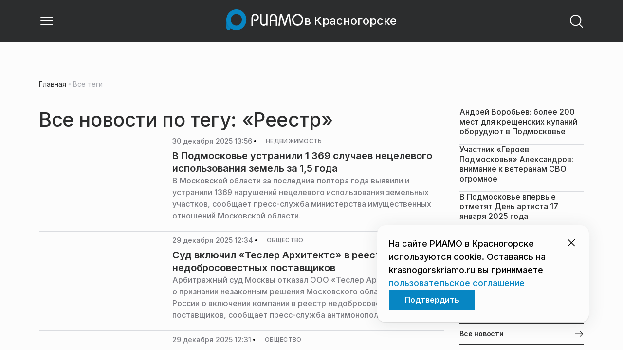

--- FILE ---
content_type: text/html; charset=utf-8
request_url: https://krasnogorskriamo.ru/tag/reestr/
body_size: 36462
content:
<!DOCTYPE html><html lang="ru" class="__variable_6a5886"><head><meta charSet="utf-8"/><meta name="viewport" content="width=device-width, initial-scale=1, user-scalable=no"/><link rel="stylesheet" href="https://static.riamo.ru/_next/static/css/d0d5d7830224a9d0.css" data-precedence="next"/><link rel="stylesheet" href="https://static.riamo.ru/_next/static/css/b9deb6013e8ef6a8.css" data-precedence="next"/><link rel="stylesheet" href="https://static.riamo.ru/_next/static/css/c92bdbeb4018c0c9.css" data-precedence="next"/><link rel="stylesheet" href="https://static.riamo.ru/_next/static/css/8344d6f978701cf4.css" data-precedence="next"/><link rel="stylesheet" href="https://static.riamo.ru/_next/static/css/bdb44b41c8e9d99d.css" data-precedence="next"/><link rel="stylesheet" href="https://static.riamo.ru/_next/static/css/f0704ed91d54424e.css" data-precedence="next"/><link rel="stylesheet" href="https://static.riamo.ru/_next/static/css/aa7aecdbe932f12c.css" data-precedence="next"/><link rel="stylesheet" href="https://static.riamo.ru/_next/static/css/a9d1020506ae1f40.css" data-precedence="next"/><link rel="stylesheet" href="https://static.riamo.ru/_next/static/css/fa30d6ec5172a74d.css" data-precedence="next"/><link rel="stylesheet" href="https://static.riamo.ru/_next/static/css/1db9d498fb98fcc9.css" data-precedence="next"/><link rel="stylesheet" href="https://static.riamo.ru/_next/static/css/c8f8780f65fbf8ac.css" data-precedence="next"/><link rel="stylesheet" href="https://static.riamo.ru/_next/static/css/c8c639ebf7ad977a.css" data-precedence="next"/><link rel="stylesheet" href="https://static.riamo.ru/_next/static/css/ce7d264bb7f61b9d.css" data-precedence="next"/><link rel="stylesheet" href="https://static.riamo.ru/_next/static/css/0444a3fe7a4f7b39.css" data-precedence="next"/><link rel="stylesheet" href="https://static.riamo.ru/_next/static/css/74facd11a91e9d14.css" data-precedence="next"/><link rel="stylesheet" href="https://static.riamo.ru/_next/static/css/d98e60fa3c4319d6.css" data-precedence="next"/><link rel="stylesheet" href="https://static.riamo.ru/_next/static/css/b84622d5a92a746d.css" data-precedence="next"/><link rel="stylesheet" href="https://static.riamo.ru/_next/static/css/09d64aaabd3fd446.css" data-precedence="next"/><link rel="stylesheet" href="https://static.riamo.ru/_next/static/css/1988c1a80a788db8.css" data-precedence="next"/><link rel="stylesheet" href="https://static.riamo.ru/_next/static/css/caf27247a9b2c425.css" data-precedence="next"/><link rel="stylesheet" href="https://static.riamo.ru/_next/static/css/b902e8d60bd5d948.css" data-precedence="next"/><link rel="stylesheet" href="https://static.riamo.ru/_next/static/css/cc5909fa063b34d9.css" as="style" data-precedence="dynamic"/><link rel="stylesheet" href="https://static.riamo.ru/_next/static/css/9ee6813d1eed3dcc.css" as="style" data-precedence="dynamic"/><link rel="stylesheet" href="https://static.riamo.ru/_next/static/css/ad43e8e43bda7635.css" as="style" data-precedence="dynamic"/><link rel="stylesheet" href="https://static.riamo.ru/_next/static/css/54dda248ae0c2cd8.css" as="style" data-precedence="dynamic"/><link rel="stylesheet" href="https://static.riamo.ru/_next/static/css/305b62ececd13078.css" as="style" data-precedence="dynamic"/><link rel="stylesheet" href="https://static.riamo.ru/_next/static/css/53314ec9547aab1d.css" as="style" data-precedence="dynamic"/><link rel="stylesheet" href="https://static.riamo.ru/_next/static/css/f14bc97290792b7f.css" as="style" data-precedence="dynamic"/><link rel="stylesheet" href="https://static.riamo.ru/_next/static/css/a77ca4da5e625f4a.css" as="style" data-precedence="dynamic"/><link rel="stylesheet" href="https://static.riamo.ru/_next/static/css/cc317288d4956294.css" as="style" data-precedence="dynamic"/><link rel="stylesheet" href="https://static.riamo.ru/_next/static/css/849b48416e6464ec.css" as="style" data-precedence="dynamic"/><link rel="preload" as="script" fetchPriority="low" href="https://static.riamo.ru/_next/static/chunks/webpack-9d42b371ad548a5a.js"/><script src="https://static.riamo.ru/_next/static/chunks/0bded408-5bcedc20ffaffc6f.js" async=""></script><script src="https://static.riamo.ru/_next/static/chunks/6655-c1f89ffdfac2835c.js" async=""></script><script src="https://static.riamo.ru/_next/static/chunks/main-app-08a5b2d477c318c5.js" async=""></script><script src="https://static.riamo.ru/_next/static/chunks/6238-a1dbfd917e40e6e4.js" async=""></script><script src="https://static.riamo.ru/_next/static/chunks/6620-af96627c2912e9ca.js" async=""></script><script src="https://static.riamo.ru/_next/static/chunks/8195-cbc480fe15b6b3b8.js" async=""></script><script src="https://static.riamo.ru/_next/static/chunks/7769-1aa7771a703933a9.js" async=""></script><script src="https://static.riamo.ru/_next/static/chunks/app/%5Bdomain%5D/(root)/(withBreadcrumbs)/layout-1b729347e82bca03.js" async=""></script><script src="https://static.riamo.ru/_next/static/chunks/7454-85b87d6ae5c10c62.js" async=""></script><script src="https://static.riamo.ru/_next/static/chunks/5820-d6dba6a2e7e25462.js" async=""></script><script src="https://static.riamo.ru/_next/static/chunks/app/layout-33d7a73e617ac4f1.js" async=""></script><script src="https://static.riamo.ru/_next/static/chunks/317-232a4d56b008319e.js" async=""></script><script src="https://static.riamo.ru/_next/static/chunks/1379-24c130bf394a5831.js" async=""></script><script src="https://static.riamo.ru/_next/static/chunks/app/error-a536d526bb3b8c4e.js" async=""></script><script src="https://static.riamo.ru/_next/static/chunks/app/%5Bdomain%5D/(root)/not-found-586b23c28af73a61.js" async=""></script><script src="https://static.riamo.ru/_next/static/chunks/5815-95ba00a9e44b5d28.js" async=""></script><script src="https://static.riamo.ru/_next/static/chunks/app/%5Bdomain%5D/(root)/(withBreadcrumbs)/(withLastNews)/@lastnews/default-35c3f498ea777af8.js" async=""></script><script src="https://static.riamo.ru/_next/static/chunks/9708-8432d91a9a5482f9.js" async=""></script><script src="https://static.riamo.ru/_next/static/chunks/6918-53808072e4b91c03.js" async=""></script><script src="https://static.riamo.ru/_next/static/chunks/app/%5Bdomain%5D/(root)/layout-0f9a7857eda9ede0.js" async=""></script><script src="https://static.riamo.ru/_next/static/chunks/app/%5Bdomain%5D/(root)/error-bd327e31add5e4e5.js" async=""></script><script src="https://static.riamo.ru/_next/static/chunks/4732-9ceffe6d14fe497e.js" async=""></script><script src="https://static.riamo.ru/_next/static/chunks/9377-93bce75f35396c82.js" async=""></script><script src="https://static.riamo.ru/_next/static/chunks/4186-ba92eb9eb736f672.js" async=""></script><script src="https://static.riamo.ru/_next/static/chunks/1753-98c7371a7484bcfa.js" async=""></script><script src="https://static.riamo.ru/_next/static/chunks/6645-2f43f42bc9941eb7.js" async=""></script><script src="https://static.riamo.ru/_next/static/chunks/407-c469637ca69ee7cb.js" async=""></script><script src="https://static.riamo.ru/_next/static/chunks/2914-fe77516b18d512d6.js" async=""></script><script src="https://static.riamo.ru/_next/static/chunks/9719-07dd0826f7508652.js" async=""></script><script src="https://static.riamo.ru/_next/static/chunks/app/%5Bdomain%5D/(root)/page-8f22a347abb6aa5d.js" async=""></script><script src="https://static.riamo.ru/_next/static/chunks/4841-3d82afd15aa65287.js" async=""></script><script src="https://static.riamo.ru/_next/static/chunks/1240-de92ae463eacb171.js" async=""></script><script src="https://static.riamo.ru/_next/static/chunks/591-6c93e84bce6f7dd1.js" async=""></script><script src="https://static.riamo.ru/_next/static/chunks/4986-8a2b5d4829fafff2.js" async=""></script><script src="https://static.riamo.ru/_next/static/chunks/1872-dc61aebe6dac09d0.js" async=""></script><script src="https://static.riamo.ru/_next/static/chunks/app/%5Bdomain%5D/(root)/(withBreadcrumbs)/(withLastNews)/tag/%5Bslug%5D/page-07a4d71b1f52e8a3.js" async=""></script><link rel="preload" href="https://cdn.ampproject.org/v0/amp-analytics-0.1.js" as="script"/><link rel="preload" href="https://yandex.ru/ads/system/adsdk.js" as="script"/><title>Реестр | Новости и статьи на сегодня | РИАМО в Красногорске</title><meta name="description" content="Последние новости и статьи по теме «Реестр» на сайте РИАМО в Красногорске"/><meta name="robots" content="index, follow"/><meta name="googlebot" content="index, follow, max-video-preview:-1, max-image-preview:large, max-snippet:-1"/><link rel="canonical" href="https://krasnogorskriamo.ru/tag/reestr/"/><meta property="og:title" content="Реестр | Новости и статьи на сегодня | РИАМО в Красногорске | Новости и статьи на сегодня | "/><meta property="og:description" content="Реестр | Новости и статьи на сегодня | РИАМО в Красногорске | Свежие новости на сайте РИАМО в Красногорске"/><meta property="og:url" content="https://krasnogorskriamo.ru/category/reestr/"/><meta property="og:site_name" content="РИАМО в Красногорске"/><meta property="og:locale" content="ru_ru"/><meta property="og:image" content="https://krasnogorskriamo.ru/api/og/?title=%D0%A0%D0%B5%D0%B5%D1%81%D1%82%D1%80%20%7C%20%D0%9D%D0%BE%D0%B2%D0%BE%D1%81%D1%82%D0%B8%20%D0%B8%20%D1%81%D1%82%D0%B0%D1%82%D1%8C%D0%B8%20%D0%BD%D0%B0%20%D1%81%D0%B5%D0%B3%D0%BE%D0%B4%D0%BD%D1%8F%20%7C%20%D0%A0%D0%98%D0%90%D0%9C%D0%9E%20%D0%B2%20%D0%9A%D1%80%D0%B0%D1%81%D0%BD%D0%BE%D0%B3%D0%BE%D1%80%D1%81%D0%BA%D0%B5&amp;desc=%D0%A1%D0%B2%D0%B5%D0%B6%D0%B8%D0%B5%20%D0%BD%D0%BE%D0%B2%D0%BE%D1%81%D1%82%D0%B8%20%D0%BD%D0%B0%20%D1%81%D0%B0%D0%B9%D1%82%D0%B5%20%D0%A0%D0%98%D0%90%D0%9C%D0%9E%20%D0%B2%20%D0%9A%D1%80%D0%B0%D1%81%D0%BD%D0%BE%D0%B3%D0%BE%D1%80%D1%81%D0%BA%D0%B5"/><meta property="og:image:width" content="1920"/><meta property="og:image:height" content="1080"/><meta property="og:image:alt" content="Реестр | Новости и статьи на сегодня | РИАМО в Красногорске | Новости и статьи на сегодня | "/><meta property="og:type" content="website"/><meta name="twitter:card" content="summary_large_image"/><meta name="twitter:title" content="Реестр | Новости и статьи на сегодня | РИАМО в Красногорске | Новости и статьи на сегодня | "/><meta name="twitter:description" content="Реестр | Новости и статьи на сегодня | РИАМО в Красногорске | Свежие новости на сайте РИАМО в Красногорске"/><meta name="twitter:image" content="https://krasnogorskriamo.ru/api/og/?title=%D0%A0%D0%B5%D0%B5%D1%81%D1%82%D1%80%20%7C%20%D0%9D%D0%BE%D0%B2%D0%BE%D1%81%D1%82%D0%B8%20%D0%B8%20%D1%81%D1%82%D0%B0%D1%82%D1%8C%D0%B8%20%D0%BD%D0%B0%20%D1%81%D0%B5%D0%B3%D0%BE%D0%B4%D0%BD%D1%8F%20%7C%20%D0%A0%D0%98%D0%90%D0%9C%D0%9E%20%D0%B2%20%D0%9A%D1%80%D0%B0%D1%81%D0%BD%D0%BE%D0%B3%D0%BE%D1%80%D1%81%D0%BA%D0%B5&amp;desc=%D0%A1%D0%B2%D0%B5%D0%B6%D0%B8%D0%B5%20%D0%BD%D0%BE%D0%B2%D0%BE%D1%81%D1%82%D0%B8%20%D0%BD%D0%B0%20%D1%81%D0%B0%D0%B9%D1%82%D0%B5%20%D0%A0%D0%98%D0%90%D0%9C%D0%9E%20%D0%B2%20%D0%9A%D1%80%D0%B0%D1%81%D0%BD%D0%BE%D0%B3%D0%BE%D1%80%D1%81%D0%BA%D0%B5"/><meta name="twitter:image:width" content="1920"/><meta name="twitter:image:height" content="1080"/><meta name="twitter:image:alt" content="Реестр | Новости и статьи на сегодня | РИАМО в Красногорске | Новости и статьи на сегодня | "/><link rel="icon" href="/favicon.ico" type="image/x-icon" sizes="16x16"/><meta name="next-size-adjust"/><script src="https://static.riamo.ru/_next/static/chunks/polyfills-42372ed130431b0a.js" noModule=""></script></head><body><script>(self.__next_s=self.__next_s||[]).push([0,{"type":"text/javascript","children":"\n   (function(m,e,t,r,i,k,a){m[i]=m[i]||function(){(m[i].a=m[i].a||[]).push(arguments)};\n   m[i].l=1*new Date();\n   for (var j = 0; j < document.scripts.length; j++) {if (document.scripts[j].src === r) { return; }}\n   k=e.createElement(t),a=e.getElementsByTagName(t)[0],k.async=1,k.src=r,a.parentNode.insertBefore(k,a)})\n   (window, document, \"script\", \"https://mc.yandex.ru/metrika/tag.js\", \"ym\");\n\n   ym(47256147, \"init\", {\n        clickmap:true,\n        trackLinks:true,\n        accurateTrackBounce:true,\n        webvisor:true\n   });\n","id":"HeadScript_21_1"}])</script><noscript><div><img alt='' src='https://mc.yandex.ru/watch/47256147' style='position:absolute; left:-9999px;'></div></noscript><script>(self.__next_s=self.__next_s||[]).push([0,{"type":"text/javascript","children":"\r\nvar _tmr = window._tmr || (window._tmr = []);\r\n_tmr.push({id: \"2952558\", type: \"pageView\", start: (new Date()).getTime()});\r\n(function (d, w, id) {\r\n  if (d.getElementById(id)) return;\r\n  var ts = d.createElement(\"script\"); ts.type = \"text/javascript\"; ts.async = true; ts.id = id;\r\n  ts.src = (d.location.protocol == \"https:\" ? \"https:\" : \"http:\") + \"//top-fwz1.mail.ru/js/code.js\";\r\n  var f = function () {var s = d.getElementsByTagName(\"script\")[0]; s.parentNode.insertBefore(ts, s);};\r\n  if (w.opera == \"[object Opera]\") { d.addEventListener(\"DOMContentLoaded\", f, false); } else { f(); }\r\n})(document, window, \"topmailru-code\");\r\n","id":"mail-riamo-krasnogorsk"}])</script><noscript><div>
<img alt='' src='//top-fwz1.mail.ru/counter?id=2952558;js=na' style='border:0;position:absolute;left:-9999px;'>
</div></noscript><script>(self.__next_s=self.__next_s||[]).push([0,{"children":"\nnew Image().src = \"https://counter.yadro.ru/hit?r\"+\nescape(document.referrer)+((typeof(screen)==\"undefined\")?\"\":\n\";s\"+screen.width+\"*\"+screen.height+\"*\"+(screen.colorDepth?\nscreen.colorDepth:screen.pixelDepth))+\";u\"+escape(document.URL)+\n\";h\"+escape(document.title.substring(0,150))+\n\";\"+Math.random();","id":"HeadScript_116_1"}])</script><script>(self.__next_s=self.__next_s||[]).push(["https://cdn.ampproject.org/v0/amp-analytics-0.1.js",{"async":true,"custom-element":"amp-analytics","id":"HeadScript_116_2"}])</script><amp-analytics id="analytics_liveinternet"><script>(self.__next_s=self.__next_s||[]).push([0,{"type":"application/json","children":"{\n \"requests\": {\n   \"pageview\": \"https://counter.yadro.ru/hit?u${ampdocUrl};r${documentReferrer};s${screenWidth}*${screenHeight}*32;h${title};${random}\"\n },\n \"triggers\": {\n  \"track pageview\": {\n   \"on\": \"visible\",\n   \"request\": \"pageview\"\n  }\n }\n}","id":"HeadScript_116_3"}])</script></amp-analytics><script>(self.__next_s=self.__next_s||[]).push(["https://yandex.ru/ads/system/adsdk.js",{}])</script><div class="_1vyk8ks3"><div class="_1vyk8ks8 _1vyk8ks6"></div><!--$--><header class="_1fvof7f7 _1fvof7f1" id="header_sticky"><div class="_1fvof7f2"><button type="button" class="_1wm689p4 _1wm689p3 _1wm689pf _1wm689pd _1wm689pa "><svg width="1em" height="1em" viewBox="0 0 24 24" fill="none" xmlns="http://www.w3.org/2000/svg"><path fill-rule="evenodd" clip-rule="evenodd" d="M2.25 6A.75.75 0 0 1 3 5.25h18a.75.75 0 0 1 0 1.5H3A.75.75 0 0 1 2.25 6ZM2.25 12a.75.75 0 0 1 .75-.75h18a.75.75 0 0 1 0 1.5H3a.75.75 0 0 1-.75-.75ZM2.25 18a.75.75 0 0 1 .75-.75h18a.75.75 0 0 1 0 1.5H3a.75.75 0 0 1-.75-.75Z" fill="currentColor"></path></svg></button><div class="_1fvof7f6"><div class="_1fvof7f8"><a class="xtn0kl0" href="/"><div class="_1j9v8300"><div class="_1j9v8303"><svg xmlns="http://www.w3.org/2000/svg" width="100%" height="100%" viewBox="0 0 163 45" fill="none"><path fill="url(#a)" d="M4.49 44C2.012 44 0 41.888 0 39.286V21.993c0-2.602 2.012-4.714 4.49-4.714 2.485 0 4.49 2.112 4.49 4.714v17.293C8.98 41.888 6.968 44 4.49 44Z"></path><path fill="#0786C3" d="M20.953 0C9.378 0 0 9.847 0 22s9.378 22 20.953 22 20.953-9.847 20.953-22S32.521 0 20.953 0Zm0 34.24c-6.44 0-11.657-5.479-11.657-12.24S14.513 9.76 20.953 9.76 32.611 15.24 32.611 22c0 6.762-5.218 12.24-11.658 12.24Z"></path><path fill="#FCFCFC" d="M52.508 19.579c0-1.564.073-2.78.2-3.669.127-.888.455-1.776.964-2.664 1.491-2.703 3.71-4.035 6.693-4.035 2.145 0 3.982.791 5.492 2.394 1.528 1.583 2.273 3.514 2.273 5.773 0 2.085-.636 3.957-1.927 5.58-1.274 1.621-2.82 2.432-4.62 2.432-.891 0-1.691-.077-2.364-.27a4.985 4.985 0 0 1-1.837-.888l-.564-4.016a4.73 4.73 0 0 0 1.692 1.428c.709.367 1.436.56 2.182.56 1.182 0 2.182-.482 2.983-1.428.8-.946 1.218-2.105 1.218-3.476 0-1.37-.455-2.529-1.346-3.494-.891-.965-1.982-1.429-3.273-1.429-1.4 0-2.528.502-3.365 1.525-.837 1.004-1.255 2.395-1.255 4.17v16.72h-3.146V19.58ZM73.73 25.227c0 4.345 1.594 6.526 4.815 6.526 1.455 0 2.65-.54 3.568-1.622.832-.988 1.247-2.126 1.247-3.43V10.142h2.996v24.22H83.36v-1.957c-.364.745-1.004 1.324-1.957 1.752a6.898 6.898 0 0 1-2.858.634c-2.338 0-4.226-.839-5.663-2.517-1.438-1.678-2.148-3.99-2.148-6.899V10.125h2.996v15.102ZM103.336 34.792v-9.107h-9.64v9.107h-3V19.014c0-3.055.71-5.452 2.15-7.193 1.44-1.74 3.33-2.61 5.67-2.61 2.341 0 4.213.87 5.652 2.61 1.44 1.74 2.15 4.138 2.15 7.193v15.778h-2.999.017Zm-4.82-22.468c-1.543 0-2.74.56-3.572 1.702-.832 1.14-1.248 2.823-1.248 5.066v3.422h9.64v-3.422c0-4.506-1.612-6.768-4.82-6.768ZM108.941 34.466l3.05-22.204c.276-2.034 1.103-3.051 2.518-3.051 1.231 0 2.095.825 2.555 2.495l5.329 17.77 5.311-17.77c.46-1.67 1.324-2.495 2.555-2.495 1.415 0 2.242 1.017 2.518 3.051l3.051 22.204h-3.051l-2.72-20.534-5.477 18.327c-.533 1.689-1.268 2.533-2.187 2.533-.533 0-.955-.192-1.305-.595-.33-.383-.643-1.036-.918-1.938l-5.477-18.327-2.683 20.534h-3.088.019ZM137.563 21.983c0-3.445 1.172-6.434 3.498-8.965 2.325-2.55 5.077-3.807 8.237-3.807s5.983 1.256 8.273 3.769c2.29 2.512 3.426 5.52 3.426 9.003 0 3.483-1.136 6.452-3.426 9.003-2.29 2.55-5.042 3.806-8.273 3.806s-5.912-1.256-8.237-3.787c-2.326-2.513-3.498-5.54-3.498-9.041v.019Zm3.143-.038c0 2.588.834 4.853 2.521 6.795 1.668 1.941 3.692 2.912 6.071 2.912 2.379 0 4.385-.971 6.054-2.912 1.668-1.942 2.503-4.207 2.503-6.795 0-2.59-.835-4.816-2.503-6.758-1.669-1.94-3.675-2.912-6.054-2.912-2.379 0-4.367.971-6.054 2.893-1.686 1.923-2.538 4.188-2.538 6.796v-.02Z"></path><defs><linearGradient id="a" x1="20.953" x2="20.953" y1="44" y2="-0.012" gradientUnits="userSpaceOnUse"><stop stop-color="#0786C3"></stop><stop offset="0.12" stop-color="#0681BD"></stop><stop offset="0.29" stop-color="#0674AC"></stop><stop offset="0.47" stop-color="#045F91"></stop><stop offset="0.67" stop-color="#03426B"></stop><stop offset="0.88" stop-color="#011D3B"></stop><stop offset="1" stop-color="#00051D"></stop></linearGradient><linearGradient id="b" x1="20.9187" y1="35" x2="20.9187" y2="-0.00944243" gradientUnits="userSpaceOnUse"><stop stop-color="#7E7E7E"></stop><stop offset="1" stop-color="#00051D"></stop></linearGradient></defs></svg></div><span class="_1j9v8301">в Красногорске</span></div></a></div></div><div class="_12u3f1e0"><button type="button" class="_1wm689p4 _1wm689p3 _1wm689pf _1wm689pd _1wm689pa "><svg width="1em" height="1em" viewBox="0 0 24 24" fill="none" xmlns="http://www.w3.org/2000/svg"><path fill-rule="evenodd" clip-rule="evenodd" d="M11 3.75a7.25 7.25 0 1 0 0 14.5 7.25 7.25 0 0 0 0-14.5ZM2.25 11a8.75 8.75 0 1 1 17.5 0 8.75 8.75 0 0 1-17.5 0Z" fill="currentColor"></path><path fill-rule="evenodd" clip-rule="evenodd" d="M15.97 16.428a.75.75 0 0 1 1.06 0l5 5a.75.75 0 1 1-1.06 1.06l-5-5a.75.75 0 0 1 0-1.06Z" fill="currentColor"></path></svg></button></div></div></header><!--/$--><div class="_1vyk8ks9"></div><main class="_1vyk8ksb _1vyk8ksa _1vyk8ks5"> <!-- --><div class="_3gsgzd0"><div class="apdk2q0"></div></div><div class="e7p3b82 e7p3b80"><div class="e7p3b81"><div class="_1gwt9311"><h1 class="_17yn96e0">Все новости по тегу: «Реестр»</h1><script type="application/ld+json">{"@context":"https://schema.org","@type":"TagPage","name":"Реестр","description":"Новости и статьи по теме «Реестр» на сайте РИАМО в Красногорске","url":"https://krasnogorskriamo.rutag/reestr/","inLanguage":"ru-RU","isPartOf":{"@type":"WebSite","name":"РИАМО в Красногорске","url":"https://krasnogorskriamo.ru"},"numberOfItems":173}</script><div class="_12mv6bx1 _12mv6bx0 _12mv6bx7"><article class="f41hwm3 f41hwm2 f41hwm8 f41hwm7"><div class="f41hwme f41hwmd f41hwm1"><a class="wp347i4 wp347i3 wp347i5 wp347i9 wp347ie" href="/news/nedvizhimost/v-podmoskove-ustranili-1-369-sluchaev-netselevogo-ispolzovanija-zemel-za-15-goda/"><img alt="В Подмосковье устранили 1 369 случаев нецелевого использования земель за 1,5 года" loading="lazy" decoding="async" data-nimg="fill" class="wp347ii" style="position:absolute;height:100%;width:100%;left:0;top:0;right:0;bottom:0;color:transparent" sizes="120px" srcSet="https://media.riamo.ru/get_resized/U5UJkH7qvJrPyslVof-UT0Ms1X4=/658x370/filters:rs(fill-down):format(webp)/YXJ0aWNsZXMvaW1hZ2UvMjAyNS8xMi9hcnRpY2xlc2ltYWdlMjAyNTEyaW1nLTE5MTktZ3RzbGV6NS5qcGVn.webp 658w, https://media.riamo.ru/get_resized/tx4gUGUB9F-WN98AqafnO1RFEds=/720x405/filters:rs(fill-down):format(webp)/YXJ0aWNsZXMvaW1hZ2UvMjAyNS8xMi9hcnRpY2xlc2ltYWdlMjAyNTEyaW1nLTE5MTktZ3RzbGV6NS5qcGVn.webp 720w, https://media.riamo.ru/get_resized/HgmE2k5HW0ZdJbq5CZpLR2dLDWU=/1080x607/filters:rs(fill-down):format(webp)/YXJ0aWNsZXMvaW1hZ2UvMjAyNS8xMi9hcnRpY2xlc2ltYWdlMjAyNTEyaW1nLTE5MTktZ3RzbGV6NS5qcGVn.webp 1080w, https://media.riamo.ru/get_resized/L8fzlQduFQqKhrtOu64g4SCwJTM=/1440x810/filters:rs(fill-down):format(webp)/YXJ0aWNsZXMvaW1hZ2UvMjAyNS8xMi9hcnRpY2xlc2ltYWdlMjAyNTEyaW1nLTE5MTktZ3RzbGV6NS5qcGVn.webp 1440w, https://media.riamo.ru/get_resized/R_WUZRPwBFUtV5azsyzcyWSN6qA=/1920x1080/filters:rs(fill-down):format(webp)/YXJ0aWNsZXMvaW1hZ2UvMjAyNS8xMi9hcnRpY2xlc2ltYWdlMjAyNTEyaW1nLTE5MTktZ3RzbGV6NS5qcGVn.webp 1920w" src="https://media.riamo.ru/get_resized/R_WUZRPwBFUtV5azsyzcyWSN6qA=/1920x1080/filters:rs(fill-down):format(webp)/YXJ0aWNsZXMvaW1hZ2UvMjAyNS8xMi9hcnRpY2xlc2ltYWdlMjAyNTEyaW1nLTE5MTktZ3RzbGV6NS5qcGVn.webp"/></a></div><div class="_12mv6bx1 _12mv6bx0 _12mv6bx3"><div class="_196stya1 _196stya0 f41hwmb"><time class="f41hwma xtn0kl0" dateTime="2025-12-30T13:56+0300">30 декабря 2025 13:56</time><svg width="1em" height="1em" viewBox="0 0 24 24" fill="none" xmlns="http://www.w3.org/2000/svg" class="f41hwm9"><circle cx="12" cy="12" r="4" fill="currentColor"></circle></svg><span><a class="f41hwmc xtn0kl1 xtn0kl0 xtn0kl1x _1maqkdn1 _1maqkdn0 _1maqkdno _1maqkdn3 _1maqkdnb _1maqkdn8 _1maqkdn2" href="/category/nedvizhimost/"><span class="xtn0kl1 xtn0kl0 xtn0klx xtn0kl1l xtn0kl1h xtn0kl1q">Недвижимость</span></a></span></div><a href="/news/nedvizhimost/v-podmoskove-ustranili-1-369-sluchaev-netselevogo-ispolzovanija-zemel-za-15-goda"><h3 class="f41hwmg xtn0kl1 xtn0kl0 xtn0kl1w">В Подмосковье устранили 1 369 случаев нецелевого использования земель за 1,5 года</h3></a><h4 class="f41hwmh xtn0kl1 xtn0kl0 xtn0kl1u">В Московской области за последние полтора года выявили и устранили 1369 нарушений нецелевого использования земельных участков, сообщает пресс-служба министерства имущественных отношений Московской области.</h4></div></article><article class="f41hwm3 f41hwm2 f41hwm8 f41hwm7"><div class="f41hwme f41hwmd f41hwm1"><a class="wp347i4 wp347i3 wp347i5 wp347i9 wp347ie" href="/news/obschestvo/sud-vkljuchil-tesler-arhitekts-v-reestr-nedobrosovestnyh-postavschikov/"><img alt="Суд включил «Теслер Архитектс» в реестр недобросовестных поставщиков" loading="lazy" decoding="async" data-nimg="fill" class="wp347ii" style="position:absolute;height:100%;width:100%;left:0;top:0;right:0;bottom:0;color:transparent" sizes="120px" srcSet="https://media.riamo.ru/get_resized/rYIZmESjPWkq_tDOebjJUqT9_n8=/658x370/filters:rs(fill-down):format(webp)/aHR0cHM6Ly94bi0tODBhaGNubGhzeGoueG4tLXAxYWkvbWVkaWEvbXVsdGltZWRpYS9tZWRpYWZpbGUvZmlsZS8yMDIyLzAxLzEyL3FwZWwwNjA1MS5qcGc.webp 658w, https://media.riamo.ru/get_resized/ntCKItbGPL5i7Vu_6tS_iRIv9oQ=/720x405/filters:rs(fill-down):format(webp)/aHR0cHM6Ly94bi0tODBhaGNubGhzeGoueG4tLXAxYWkvbWVkaWEvbXVsdGltZWRpYS9tZWRpYWZpbGUvZmlsZS8yMDIyLzAxLzEyL3FwZWwwNjA1MS5qcGc.webp 720w, https://media.riamo.ru/get_resized/FfoU_7bDUE8PDb8_FgasECzj-uY=/1080x607/filters:rs(fill-down):format(webp)/aHR0cHM6Ly94bi0tODBhaGNubGhzeGoueG4tLXAxYWkvbWVkaWEvbXVsdGltZWRpYS9tZWRpYWZpbGUvZmlsZS8yMDIyLzAxLzEyL3FwZWwwNjA1MS5qcGc.webp 1080w, https://media.riamo.ru/get_resized/E1j7tsGdmBUpfZcQSu_X_hnXJcM=/1440x810/filters:rs(fill-down):format(webp)/aHR0cHM6Ly94bi0tODBhaGNubGhzeGoueG4tLXAxYWkvbWVkaWEvbXVsdGltZWRpYS9tZWRpYWZpbGUvZmlsZS8yMDIyLzAxLzEyL3FwZWwwNjA1MS5qcGc.webp 1440w, https://media.riamo.ru/get_resized/G9WwcHV5Qs-1C-FfHgjhDtQCyFw=/1920x1080/filters:rs(fill-down):format(webp)/aHR0cHM6Ly94bi0tODBhaGNubGhzeGoueG4tLXAxYWkvbWVkaWEvbXVsdGltZWRpYS9tZWRpYWZpbGUvZmlsZS8yMDIyLzAxLzEyL3FwZWwwNjA1MS5qcGc.webp 1920w" src="https://media.riamo.ru/get_resized/G9WwcHV5Qs-1C-FfHgjhDtQCyFw=/1920x1080/filters:rs(fill-down):format(webp)/aHR0cHM6Ly94bi0tODBhaGNubGhzeGoueG4tLXAxYWkvbWVkaWEvbXVsdGltZWRpYS9tZWRpYWZpbGUvZmlsZS8yMDIyLzAxLzEyL3FwZWwwNjA1MS5qcGc.webp"/></a></div><div class="_12mv6bx1 _12mv6bx0 _12mv6bx3"><div class="_196stya1 _196stya0 f41hwmb"><time class="f41hwma xtn0kl0" dateTime="2025-12-29T12:34+0300">29 декабря 2025 12:34</time><svg width="1em" height="1em" viewBox="0 0 24 24" fill="none" xmlns="http://www.w3.org/2000/svg" class="f41hwm9"><circle cx="12" cy="12" r="4" fill="currentColor"></circle></svg><span><a class="f41hwmc xtn0kl1 xtn0kl0 xtn0kl1x _1maqkdn1 _1maqkdn0 _1maqkdno _1maqkdn3 _1maqkdnb _1maqkdn8 _1maqkdn2" href="/category/obschestvo/"><span class="xtn0kl1 xtn0kl0 xtn0klx xtn0kl1l xtn0kl1h xtn0kl1q">Общество</span></a></span></div><a href="/news/obschestvo/sud-vkljuchil-tesler-arhitekts-v-reestr-nedobrosovestnyh-postavschikov"><h3 class="f41hwmg xtn0kl1 xtn0kl0 xtn0kl1w">Суд включил «Теслер Архитектс» в реестр недобросовестных поставщиков</h3></a><h4 class="f41hwmh xtn0kl1 xtn0kl0 xtn0kl1u">Арбитражный суд Москвы отказал ООО «Теслер Архитектс» в иске о признании незаконным решения Московского областного УФАС России о включении компании в реестр недобросовестных поставщиков, сообщает пресс-служба антимонопольного ведомства.</h4></div></article><article class="f41hwm3 f41hwm2 f41hwm8 f41hwm7"><div class="f41hwme f41hwmd f41hwm1"><a class="wp347i4 wp347i3 wp347i5 wp347i9 wp347ie" href="/news/obschestvo/sud-podtverdil-vkljuchenie-ooo-alastar-v-reestr-nedobrosovestnyh-postavschikov/"><img alt="Суд подтвердил включение ООО «Аластар» в реестр недобросовестных поставщиков" loading="lazy" decoding="async" data-nimg="fill" class="wp347ii" style="position:absolute;height:100%;width:100%;left:0;top:0;right:0;bottom:0;color:transparent" sizes="120px" srcSet="https://media.riamo.ru/get_resized/UCXT5NwBxpwTykD8jvLqrh5LIzA=/658x370/filters:rs(fill-down):format(webp)/aHR0cHM6Ly94bi0tODBhaGNubGhzeGoueG4tLXAxYWkvbWVkaWEvbXVsdGltZWRpYS9tZWRpYWZpbGUvZmlsZS8yMDIyLzAxLzEyL3FwZWwwNjA2My5qcGc.webp 658w, https://media.riamo.ru/get_resized/Ve_AA-DyqIYfPIwVz8R31It31ec=/720x405/filters:rs(fill-down):format(webp)/aHR0cHM6Ly94bi0tODBhaGNubGhzeGoueG4tLXAxYWkvbWVkaWEvbXVsdGltZWRpYS9tZWRpYWZpbGUvZmlsZS8yMDIyLzAxLzEyL3FwZWwwNjA2My5qcGc.webp 720w, https://media.riamo.ru/get_resized/OeiWGKY3CgMnTefsRUQIvQOF-Is=/1080x607/filters:rs(fill-down):format(webp)/aHR0cHM6Ly94bi0tODBhaGNubGhzeGoueG4tLXAxYWkvbWVkaWEvbXVsdGltZWRpYS9tZWRpYWZpbGUvZmlsZS8yMDIyLzAxLzEyL3FwZWwwNjA2My5qcGc.webp 1080w, https://media.riamo.ru/get_resized/yHTf6-fYE3yN6MlShug_vGzpK88=/1440x810/filters:rs(fill-down):format(webp)/aHR0cHM6Ly94bi0tODBhaGNubGhzeGoueG4tLXAxYWkvbWVkaWEvbXVsdGltZWRpYS9tZWRpYWZpbGUvZmlsZS8yMDIyLzAxLzEyL3FwZWwwNjA2My5qcGc.webp 1440w, https://media.riamo.ru/get_resized/0sGRTtm5Mvv-FOQQDJAngcB93ck=/1920x1080/filters:rs(fill-down):format(webp)/aHR0cHM6Ly94bi0tODBhaGNubGhzeGoueG4tLXAxYWkvbWVkaWEvbXVsdGltZWRpYS9tZWRpYWZpbGUvZmlsZS8yMDIyLzAxLzEyL3FwZWwwNjA2My5qcGc.webp 1920w" src="https://media.riamo.ru/get_resized/0sGRTtm5Mvv-FOQQDJAngcB93ck=/1920x1080/filters:rs(fill-down):format(webp)/aHR0cHM6Ly94bi0tODBhaGNubGhzeGoueG4tLXAxYWkvbWVkaWEvbXVsdGltZWRpYS9tZWRpYWZpbGUvZmlsZS8yMDIyLzAxLzEyL3FwZWwwNjA2My5qcGc.webp"/></a></div><div class="_12mv6bx1 _12mv6bx0 _12mv6bx3"><div class="_196stya1 _196stya0 f41hwmb"><time class="f41hwma xtn0kl0" dateTime="2025-12-29T12:31+0300">29 декабря 2025 12:31</time><svg width="1em" height="1em" viewBox="0 0 24 24" fill="none" xmlns="http://www.w3.org/2000/svg" class="f41hwm9"><circle cx="12" cy="12" r="4" fill="currentColor"></circle></svg><span><a class="f41hwmc xtn0kl1 xtn0kl0 xtn0kl1x _1maqkdn1 _1maqkdn0 _1maqkdno _1maqkdn3 _1maqkdnb _1maqkdn8 _1maqkdn2" href="/category/obschestvo/"><span class="xtn0kl1 xtn0kl0 xtn0klx xtn0kl1l xtn0kl1h xtn0kl1q">Общество</span></a></span></div><a href="/news/obschestvo/sud-podtverdil-vkljuchenie-ooo-alastar-v-reestr-nedobrosovestnyh-postavschikov"><h3 class="f41hwmg xtn0kl1 xtn0kl0 xtn0kl1w">Суд подтвердил включение ООО «Аластар» в реестр недобросовестных поставщиков</h3></a><h4 class="f41hwmh xtn0kl1 xtn0kl0 xtn0kl1u">Арбитражный суд Москвы отказал ООО «Аластар» в иске о признании незаконным решения Московского областного УФАС о включении компании в реестр недобросовестных поставщиков, сообщает пресс-служба антимонопольного ведомства.</h4></div></article><article class="f41hwm3 f41hwm2 f41hwm8 f41hwm7"><div class="f41hwme f41hwmd f41hwm1"><a class="wp347i4 wp347i3 wp347i5 wp347i9 wp347ie" href="/news/obschestvo/zhiteli-podmoskovja-podali-pochti-190-tysjach-zajavok-na-prisvoenie-adresa-cherez-gosuslugi/"><img alt="Жители Подмосковья подали почти 190 тысяч заявок на присвоение адреса через госуслуги" loading="lazy" decoding="async" data-nimg="fill" class="wp347ii" style="position:absolute;height:100%;width:100%;left:0;top:0;right:0;bottom:0;color:transparent" sizes="120px" srcSet="https://media.riamo.ru/get_resized/cnSB85xZjyVHPglp8RZCiSQ0BZE=/658x370/filters:rs(fill-down):format(webp)/YXJ0aWNsZXMvaW1hZ2UvMjAyNS8xMi9zbmltb2stZWtyYW5hLTIwMjUtMTItMjYtdi0xMjU5NDMucG5n.webp 658w, https://media.riamo.ru/get_resized/OKYca9pF9X1nBVXislh1txsNTP8=/720x405/filters:rs(fill-down):format(webp)/YXJ0aWNsZXMvaW1hZ2UvMjAyNS8xMi9zbmltb2stZWtyYW5hLTIwMjUtMTItMjYtdi0xMjU5NDMucG5n.webp 720w, https://media.riamo.ru/get_resized/RkyEbswFzDdZhq6N19Z_FuxrzZA=/1080x607/filters:rs(fill-down):format(webp)/YXJ0aWNsZXMvaW1hZ2UvMjAyNS8xMi9zbmltb2stZWtyYW5hLTIwMjUtMTItMjYtdi0xMjU5NDMucG5n.webp 1080w, https://media.riamo.ru/get_resized/6JIgg9VbzUnCOoLL0hfaH7wL-Po=/1440x810/filters:rs(fill-down):format(webp)/YXJ0aWNsZXMvaW1hZ2UvMjAyNS8xMi9zbmltb2stZWtyYW5hLTIwMjUtMTItMjYtdi0xMjU5NDMucG5n.webp 1440w, https://media.riamo.ru/get_resized/Dt_JaehzddtjI-H7gk2d69GS_KU=/1920x1080/filters:rs(fill-down):format(webp)/YXJ0aWNsZXMvaW1hZ2UvMjAyNS8xMi9zbmltb2stZWtyYW5hLTIwMjUtMTItMjYtdi0xMjU5NDMucG5n.webp 1920w" src="https://media.riamo.ru/get_resized/Dt_JaehzddtjI-H7gk2d69GS_KU=/1920x1080/filters:rs(fill-down):format(webp)/YXJ0aWNsZXMvaW1hZ2UvMjAyNS8xMi9zbmltb2stZWtyYW5hLTIwMjUtMTItMjYtdi0xMjU5NDMucG5n.webp"/></a></div><div class="_12mv6bx1 _12mv6bx0 _12mv6bx3"><div class="_196stya1 _196stya0 f41hwmb"><time class="f41hwma xtn0kl0" dateTime="2025-12-26T13:08+0300">26 декабря 2025 13:08</time><svg width="1em" height="1em" viewBox="0 0 24 24" fill="none" xmlns="http://www.w3.org/2000/svg" class="f41hwm9"><circle cx="12" cy="12" r="4" fill="currentColor"></circle></svg><span><a class="f41hwmc xtn0kl1 xtn0kl0 xtn0kl1x _1maqkdn1 _1maqkdn0 _1maqkdno _1maqkdn3 _1maqkdnb _1maqkdn8 _1maqkdn2" href="/category/obschestvo/"><span class="xtn0kl1 xtn0kl0 xtn0klx xtn0kl1l xtn0kl1h xtn0kl1q">Общество</span></a></span></div><a href="/news/obschestvo/zhiteli-podmoskovja-podali-pochti-190-tysjach-zajavok-na-prisvoenie-adresa-cherez-gosuslugi"><h3 class="f41hwmg xtn0kl1 xtn0kl0 xtn0kl1w">Жители Подмосковья подали почти 190 тысяч заявок на присвоение адреса через госуслуги</h3></a><h4 class="f41hwmh xtn0kl1 xtn0kl0 xtn0kl1u">В 2025 году жители Подмосковья почти 190 тысяч раз воспользовались онлайн-услугой по присвоению и аннулированию адреса объектов на региональном портале госуслуг, сообщает пресс-служба министерства государственного управления, информационных технологий и связи Московской области.</h4></div></article><article class="f41hwm3 f41hwm2 f41hwm8 f41hwm7"><div class="f41hwme f41hwmd f41hwm1"><a class="wp347i4 wp347i3 wp347i5 wp347i9 wp347ie" href="/news/obschestvo/sud-podtverdil-vkljuchenie-ooo-roslo-v-reestr-nedobrosovestnyh-postavschikov/"><img alt="Суд подтвердил включение ООО «Росло» в реестр недобросовестных поставщиков" loading="lazy" decoding="async" data-nimg="fill" class="wp347ii" style="position:absolute;height:100%;width:100%;left:0;top:0;right:0;bottom:0;color:transparent" sizes="120px" srcSet="https://media.riamo.ru/get_resized/bfllU-b-6npr-JxaR-HdFp8G89M=/658x370/filters:rs(fill-down):format(webp)/aHR0cHM6Ly94bi0tODBhaGNubGhzeGoueG4tLXAxYWkvbWVkaWEvbXVsdGltZWRpYS9tZWRpYWZpbGUvZmlsZS8yMDIyLzAxLzEyL3FwZWwwNTk2My5qcGc.webp 658w, https://media.riamo.ru/get_resized/I5S8l6sEN5OHcQq6-DVYKwQl75w=/720x405/filters:rs(fill-down):format(webp)/aHR0cHM6Ly94bi0tODBhaGNubGhzeGoueG4tLXAxYWkvbWVkaWEvbXVsdGltZWRpYS9tZWRpYWZpbGUvZmlsZS8yMDIyLzAxLzEyL3FwZWwwNTk2My5qcGc.webp 720w, https://media.riamo.ru/get_resized/_7toj6-i0_BZduzRcugFlOlG0uc=/1080x607/filters:rs(fill-down):format(webp)/aHR0cHM6Ly94bi0tODBhaGNubGhzeGoueG4tLXAxYWkvbWVkaWEvbXVsdGltZWRpYS9tZWRpYWZpbGUvZmlsZS8yMDIyLzAxLzEyL3FwZWwwNTk2My5qcGc.webp 1080w, https://media.riamo.ru/get_resized/1jV0mxL33ee8yZ5D8y7rS6Ru8to=/1440x810/filters:rs(fill-down):format(webp)/aHR0cHM6Ly94bi0tODBhaGNubGhzeGoueG4tLXAxYWkvbWVkaWEvbXVsdGltZWRpYS9tZWRpYWZpbGUvZmlsZS8yMDIyLzAxLzEyL3FwZWwwNTk2My5qcGc.webp 1440w, https://media.riamo.ru/get_resized/-qAFZB5mDCQc6N3qXqhSpAhWpEY=/1920x1080/filters:rs(fill-down):format(webp)/aHR0cHM6Ly94bi0tODBhaGNubGhzeGoueG4tLXAxYWkvbWVkaWEvbXVsdGltZWRpYS9tZWRpYWZpbGUvZmlsZS8yMDIyLzAxLzEyL3FwZWwwNTk2My5qcGc.webp 1920w" src="https://media.riamo.ru/get_resized/-qAFZB5mDCQc6N3qXqhSpAhWpEY=/1920x1080/filters:rs(fill-down):format(webp)/aHR0cHM6Ly94bi0tODBhaGNubGhzeGoueG4tLXAxYWkvbWVkaWEvbXVsdGltZWRpYS9tZWRpYWZpbGUvZmlsZS8yMDIyLzAxLzEyL3FwZWwwNTk2My5qcGc.webp"/></a></div><div class="_12mv6bx1 _12mv6bx0 _12mv6bx3"><div class="_196stya1 _196stya0 f41hwmb"><time class="f41hwma xtn0kl0" dateTime="2025-12-22T16:33+0300">22 декабря 2025 16:33</time><svg width="1em" height="1em" viewBox="0 0 24 24" fill="none" xmlns="http://www.w3.org/2000/svg" class="f41hwm9"><circle cx="12" cy="12" r="4" fill="currentColor"></circle></svg><span><a class="f41hwmc xtn0kl1 xtn0kl0 xtn0kl1x _1maqkdn1 _1maqkdn0 _1maqkdno _1maqkdn3 _1maqkdnb _1maqkdn8 _1maqkdn2" href="/category/obschestvo/"><span class="xtn0kl1 xtn0kl0 xtn0klx xtn0kl1l xtn0kl1h xtn0kl1q">Общество</span></a></span></div><a href="/news/obschestvo/sud-podtverdil-vkljuchenie-ooo-roslo-v-reestr-nedobrosovestnyh-postavschikov"><h3 class="f41hwmg xtn0kl1 xtn0kl0 xtn0kl1w">Суд подтвердил включение ООО «Росло» в реестр недобросовестных поставщиков</h3></a><h4 class="f41hwmh xtn0kl1 xtn0kl0 xtn0kl1u">Арбитражный суд Москвы признал законным решение Московского областного УФАС о включении ООО «Росло» в реестр недобросовестных поставщиков после одностороннего отказа компании от исполнения контракта, сообщает пресс-служба антимонопольного ведомства.</h4></div></article><article class="f41hwm3 f41hwm2 f41hwm8 f41hwm7"><div class="f41hwme f41hwmd f41hwm1"><a class="wp347i4 wp347i3 wp347i5 wp347i9 wp347ie" href="/news/obschestvo/sud-podtverdil-vkljuchenie-chop-imperija-bezopasnosti-v-reestr-nedobrosovestnyh-postavschikov/"><img alt="Суд подтвердил включение ЧОП «Империя безопасности» в реестр недобросовестных поставщиков" loading="lazy" decoding="async" data-nimg="fill" class="wp347ii" style="position:absolute;height:100%;width:100%;left:0;top:0;right:0;bottom:0;color:transparent" sizes="120px" srcSet="https://media.riamo.ru/get_resized/rYIZmESjPWkq_tDOebjJUqT9_n8=/658x370/filters:rs(fill-down):format(webp)/aHR0cHM6Ly94bi0tODBhaGNubGhzeGoueG4tLXAxYWkvbWVkaWEvbXVsdGltZWRpYS9tZWRpYWZpbGUvZmlsZS8yMDIyLzAxLzEyL3FwZWwwNjA1MS5qcGc.webp 658w, https://media.riamo.ru/get_resized/ntCKItbGPL5i7Vu_6tS_iRIv9oQ=/720x405/filters:rs(fill-down):format(webp)/aHR0cHM6Ly94bi0tODBhaGNubGhzeGoueG4tLXAxYWkvbWVkaWEvbXVsdGltZWRpYS9tZWRpYWZpbGUvZmlsZS8yMDIyLzAxLzEyL3FwZWwwNjA1MS5qcGc.webp 720w, https://media.riamo.ru/get_resized/FfoU_7bDUE8PDb8_FgasECzj-uY=/1080x607/filters:rs(fill-down):format(webp)/aHR0cHM6Ly94bi0tODBhaGNubGhzeGoueG4tLXAxYWkvbWVkaWEvbXVsdGltZWRpYS9tZWRpYWZpbGUvZmlsZS8yMDIyLzAxLzEyL3FwZWwwNjA1MS5qcGc.webp 1080w, https://media.riamo.ru/get_resized/E1j7tsGdmBUpfZcQSu_X_hnXJcM=/1440x810/filters:rs(fill-down):format(webp)/aHR0cHM6Ly94bi0tODBhaGNubGhzeGoueG4tLXAxYWkvbWVkaWEvbXVsdGltZWRpYS9tZWRpYWZpbGUvZmlsZS8yMDIyLzAxLzEyL3FwZWwwNjA1MS5qcGc.webp 1440w, https://media.riamo.ru/get_resized/G9WwcHV5Qs-1C-FfHgjhDtQCyFw=/1920x1080/filters:rs(fill-down):format(webp)/aHR0cHM6Ly94bi0tODBhaGNubGhzeGoueG4tLXAxYWkvbWVkaWEvbXVsdGltZWRpYS9tZWRpYWZpbGUvZmlsZS8yMDIyLzAxLzEyL3FwZWwwNjA1MS5qcGc.webp 1920w" src="https://media.riamo.ru/get_resized/G9WwcHV5Qs-1C-FfHgjhDtQCyFw=/1920x1080/filters:rs(fill-down):format(webp)/aHR0cHM6Ly94bi0tODBhaGNubGhzeGoueG4tLXAxYWkvbWVkaWEvbXVsdGltZWRpYS9tZWRpYWZpbGUvZmlsZS8yMDIyLzAxLzEyL3FwZWwwNjA1MS5qcGc.webp"/></a></div><div class="_12mv6bx1 _12mv6bx0 _12mv6bx3"><div class="_196stya1 _196stya0 f41hwmb"><time class="f41hwma xtn0kl0" dateTime="2025-12-22T16:33+0300">22 декабря 2025 16:33</time><svg width="1em" height="1em" viewBox="0 0 24 24" fill="none" xmlns="http://www.w3.org/2000/svg" class="f41hwm9"><circle cx="12" cy="12" r="4" fill="currentColor"></circle></svg><span><a class="f41hwmc xtn0kl1 xtn0kl0 xtn0kl1x _1maqkdn1 _1maqkdn0 _1maqkdno _1maqkdn3 _1maqkdnb _1maqkdn8 _1maqkdn2" href="/category/obschestvo/"><span class="xtn0kl1 xtn0kl0 xtn0klx xtn0kl1l xtn0kl1h xtn0kl1q">Общество</span></a></span></div><a href="/news/obschestvo/sud-podtverdil-vkljuchenie-chop-imperija-bezopasnosti-v-reestr-nedobrosovestnyh-postavschikov"><h3 class="f41hwmg xtn0kl1 xtn0kl0 xtn0kl1w">Суд подтвердил включение ЧОП «Империя безопасности» в реестр недобросовестных поставщиков</h3></a><h4 class="f41hwmh xtn0kl1 xtn0kl0 xtn0kl1u">Арбитражный суд Москвы признал законным решение Московского областного УФАС о включении ООО ЧОП «Империя безопасности» в реестр недобросовестных поставщиков после одностороннего отказа компании от исполнения контракта, сообщает пресс-служба антимонопольного ведомства.</h4></div></article><article class="f41hwm3 f41hwm2 f41hwm8 f41hwm7"><div class="f41hwme f41hwmd f41hwm1"><a class="wp347i4 wp347i3 wp347i5 wp347i9 wp347ie" href="/news/transport/v-podmoskove-oformili-bolee-73-tysjach-razreshenij-na-taksi-cherez-portal-gosuslug/"><img alt="В Подмосковье оформили более 73 тысяч разрешений на такси через портал госуслуг" loading="lazy" decoding="async" data-nimg="fill" class="wp347ii" style="position:absolute;height:100%;width:100%;left:0;top:0;right:0;bottom:0;color:transparent" sizes="120px" srcSet="https://media.riamo.ru/get_resized/IbC7FB1ly2-lEerZNPTw8sRAPlM=/658x370/filters:rs(fill-down):format(webp)/YXJ0aWNsZXMvaW1hZ2UvMjAyNS8xMi9zbmltb2stZWtyYW5hLTIwMjUtMTItMjItdi0xMTM3NTYucG5n.webp 658w, https://media.riamo.ru/get_resized/S6CFryP_qjmup2Fw2Uwm3-Kjx5E=/720x405/filters:rs(fill-down):format(webp)/YXJ0aWNsZXMvaW1hZ2UvMjAyNS8xMi9zbmltb2stZWtyYW5hLTIwMjUtMTItMjItdi0xMTM3NTYucG5n.webp 720w, https://media.riamo.ru/get_resized/MV1wycl8IVR6UHjqsoDcp1yHa4k=/1080x607/filters:rs(fill-down):format(webp)/YXJ0aWNsZXMvaW1hZ2UvMjAyNS8xMi9zbmltb2stZWtyYW5hLTIwMjUtMTItMjItdi0xMTM3NTYucG5n.webp 1080w, https://media.riamo.ru/get_resized/AwYlQYkhzwfqsgiU9h0Lre9kJOM=/1440x810/filters:rs(fill-down):format(webp)/YXJ0aWNsZXMvaW1hZ2UvMjAyNS8xMi9zbmltb2stZWtyYW5hLTIwMjUtMTItMjItdi0xMTM3NTYucG5n.webp 1440w, https://media.riamo.ru/get_resized/UWPSGxOoUGegN23RxivYz1Q_STg=/1920x1080/filters:rs(fill-down):format(webp)/YXJ0aWNsZXMvaW1hZ2UvMjAyNS8xMi9zbmltb2stZWtyYW5hLTIwMjUtMTItMjItdi0xMTM3NTYucG5n.webp 1920w" src="https://media.riamo.ru/get_resized/UWPSGxOoUGegN23RxivYz1Q_STg=/1920x1080/filters:rs(fill-down):format(webp)/YXJ0aWNsZXMvaW1hZ2UvMjAyNS8xMi9zbmltb2stZWtyYW5hLTIwMjUtMTItMjItdi0xMTM3NTYucG5n.webp"/></a></div><div class="_12mv6bx1 _12mv6bx0 _12mv6bx3"><div class="_196stya1 _196stya0 f41hwmb"><time class="f41hwma xtn0kl0" dateTime="2025-12-22T11:38+0300">22 декабря 2025 11:38</time><svg width="1em" height="1em" viewBox="0 0 24 24" fill="none" xmlns="http://www.w3.org/2000/svg" class="f41hwm9"><circle cx="12" cy="12" r="4" fill="currentColor"></circle></svg><span><a class="f41hwmc xtn0kl1 xtn0kl0 xtn0kl1x _1maqkdn1 _1maqkdn0 _1maqkdno _1maqkdn3 _1maqkdnb _1maqkdn8 _1maqkdn2" href="/category/transport/"><span class="xtn0kl1 xtn0kl0 xtn0klx xtn0kl1l xtn0kl1h xtn0kl1q">Транспорт</span></a></span></div><a href="/news/transport/v-podmoskove-oformili-bolee-73-tysjach-razreshenij-na-taksi-cherez-portal-gosuslug"><h3 class="f41hwmg xtn0kl1 xtn0kl0 xtn0kl1w">В Подмосковье оформили более 73 тысяч разрешений на такси через портал госуслуг</h3></a><h4 class="f41hwmh xtn0kl1 xtn0kl0 xtn0kl1u">В 2025 году жители Подмосковья подали свыше 73 тысяч заявлений на получение разрешений для работы такси через региональный портал госуслуг, сообщает пресс-служба министерства государственного управления, информационных технологий и связи Московской области.</h4></div></article><article class="f41hwm3 f41hwm2 f41hwm8 f41hwm7"><div class="f41hwme f41hwmd f41hwm1"><a class="wp347i4 wp347i3 wp347i5 wp347i9 wp347ie" href="/news/obschestvo/sud-podderzhal-ufas-podmoskovja-vo-vkljuchenii-ooo-chop-zevs-v-rnp-2/"><img alt="Суд поддержал УФАС Подмосковья во включении ООО «ЧОП «Зевс» в РНП" loading="lazy" decoding="async" data-nimg="fill" class="wp347ii" style="position:absolute;height:100%;width:100%;left:0;top:0;right:0;bottom:0;color:transparent" sizes="120px" srcSet="https://media.riamo.ru/get_resized/rYIZmESjPWkq_tDOebjJUqT9_n8=/658x370/filters:rs(fill-down):format(webp)/aHR0cHM6Ly94bi0tODBhaGNubGhzeGoueG4tLXAxYWkvbWVkaWEvbXVsdGltZWRpYS9tZWRpYWZpbGUvZmlsZS8yMDIyLzAxLzEyL3FwZWwwNjA1MS5qcGc.webp 658w, https://media.riamo.ru/get_resized/ntCKItbGPL5i7Vu_6tS_iRIv9oQ=/720x405/filters:rs(fill-down):format(webp)/aHR0cHM6Ly94bi0tODBhaGNubGhzeGoueG4tLXAxYWkvbWVkaWEvbXVsdGltZWRpYS9tZWRpYWZpbGUvZmlsZS8yMDIyLzAxLzEyL3FwZWwwNjA1MS5qcGc.webp 720w, https://media.riamo.ru/get_resized/FfoU_7bDUE8PDb8_FgasECzj-uY=/1080x607/filters:rs(fill-down):format(webp)/aHR0cHM6Ly94bi0tODBhaGNubGhzeGoueG4tLXAxYWkvbWVkaWEvbXVsdGltZWRpYS9tZWRpYWZpbGUvZmlsZS8yMDIyLzAxLzEyL3FwZWwwNjA1MS5qcGc.webp 1080w, https://media.riamo.ru/get_resized/E1j7tsGdmBUpfZcQSu_X_hnXJcM=/1440x810/filters:rs(fill-down):format(webp)/aHR0cHM6Ly94bi0tODBhaGNubGhzeGoueG4tLXAxYWkvbWVkaWEvbXVsdGltZWRpYS9tZWRpYWZpbGUvZmlsZS8yMDIyLzAxLzEyL3FwZWwwNjA1MS5qcGc.webp 1440w, https://media.riamo.ru/get_resized/G9WwcHV5Qs-1C-FfHgjhDtQCyFw=/1920x1080/filters:rs(fill-down):format(webp)/aHR0cHM6Ly94bi0tODBhaGNubGhzeGoueG4tLXAxYWkvbWVkaWEvbXVsdGltZWRpYS9tZWRpYWZpbGUvZmlsZS8yMDIyLzAxLzEyL3FwZWwwNjA1MS5qcGc.webp 1920w" src="https://media.riamo.ru/get_resized/G9WwcHV5Qs-1C-FfHgjhDtQCyFw=/1920x1080/filters:rs(fill-down):format(webp)/aHR0cHM6Ly94bi0tODBhaGNubGhzeGoueG4tLXAxYWkvbWVkaWEvbXVsdGltZWRpYS9tZWRpYWZpbGUvZmlsZS8yMDIyLzAxLzEyL3FwZWwwNjA1MS5qcGc.webp"/></a></div><div class="_12mv6bx1 _12mv6bx0 _12mv6bx3"><div class="_196stya1 _196stya0 f41hwmb"><time class="f41hwma xtn0kl0" dateTime="2025-12-15T14:19+0300">15 декабря 2025 14:19</time><svg width="1em" height="1em" viewBox="0 0 24 24" fill="none" xmlns="http://www.w3.org/2000/svg" class="f41hwm9"><circle cx="12" cy="12" r="4" fill="currentColor"></circle></svg><span><a class="f41hwmc xtn0kl1 xtn0kl0 xtn0kl1x _1maqkdn1 _1maqkdn0 _1maqkdno _1maqkdn3 _1maqkdnb _1maqkdn8 _1maqkdn2" href="/category/obschestvo/"><span class="xtn0kl1 xtn0kl0 xtn0klx xtn0kl1l xtn0kl1h xtn0kl1q">Общество</span></a></span></div><a href="/news/obschestvo/sud-podderzhal-ufas-podmoskovja-vo-vkljuchenii-ooo-chop-zevs-v-rnp-2"><h3 class="f41hwmg xtn0kl1 xtn0kl0 xtn0kl1w">Суд поддержал УФАС Подмосковья во включении ООО «ЧОП «Зевс» в РНП</h3></a><h4 class="f41hwmh xtn0kl1 xtn0kl0 xtn0kl1u">Девятый арбитражный апелляционный суд признал законным решение Московского областного УФАС России о включении сведений в отношении ООО «ЧОП Зевс» в реестр недобросовестных поставщиков (РНП), сообщает пресс-служба антимонопольного ведомства.</h4></div></article><article class="f41hwm3 f41hwm2 f41hwm8 f41hwm7"><div class="f41hwme f41hwmd f41hwm1"><a class="wp347i4 wp347i3 wp347i5 wp347i9 wp347ie" href="/news/obschestvo/v-podmoskove-zapustili-novuju-uslugu-v-reestre-kreativnyh-industrij/"><img alt="В Подмосковье запустили новую услугу в реестре креативных индустрий" loading="lazy" decoding="async" data-nimg="fill" class="wp347ii" style="position:absolute;height:100%;width:100%;left:0;top:0;right:0;bottom:0;color:transparent" sizes="120px" srcSet="https://media.riamo.ru/get_resized/HGFi0S5pmHR8uVXcJrJMSqcaFOo=/658x370/filters:rs(fill-down):format(webp)/aHR0cHM6Ly94bi0tODBhaGNubGhzeGoueG4tLXAxYWkvbWVkaWEvbXVsdGltZWRpYS9tZWRpYWZpbGUvZmlsZS8yMDIyLzAzLzE4L3FwbGdfOTI3OC5qcGc.webp 658w, https://media.riamo.ru/get_resized/d9WqcF0hDgYXK3udb0W67cQdVoc=/720x405/filters:rs(fill-down):format(webp)/aHR0cHM6Ly94bi0tODBhaGNubGhzeGoueG4tLXAxYWkvbWVkaWEvbXVsdGltZWRpYS9tZWRpYWZpbGUvZmlsZS8yMDIyLzAzLzE4L3FwbGdfOTI3OC5qcGc.webp 720w, https://media.riamo.ru/get_resized/FYpzv30eYoh9rC30wlMErU2jUD8=/1080x607/filters:rs(fill-down):format(webp)/aHR0cHM6Ly94bi0tODBhaGNubGhzeGoueG4tLXAxYWkvbWVkaWEvbXVsdGltZWRpYS9tZWRpYWZpbGUvZmlsZS8yMDIyLzAzLzE4L3FwbGdfOTI3OC5qcGc.webp 1080w, https://media.riamo.ru/get_resized/CVp2mYj_u_qEOdbzFuTfTwePCS4=/1440x810/filters:rs(fill-down):format(webp)/aHR0cHM6Ly94bi0tODBhaGNubGhzeGoueG4tLXAxYWkvbWVkaWEvbXVsdGltZWRpYS9tZWRpYWZpbGUvZmlsZS8yMDIyLzAzLzE4L3FwbGdfOTI3OC5qcGc.webp 1440w, https://media.riamo.ru/get_resized/BlGbtV_oQiXtXam8fBE9s6PLYZk=/1920x1080/filters:rs(fill-down):format(webp)/aHR0cHM6Ly94bi0tODBhaGNubGhzeGoueG4tLXAxYWkvbWVkaWEvbXVsdGltZWRpYS9tZWRpYWZpbGUvZmlsZS8yMDIyLzAzLzE4L3FwbGdfOTI3OC5qcGc.webp 1920w" src="https://media.riamo.ru/get_resized/BlGbtV_oQiXtXam8fBE9s6PLYZk=/1920x1080/filters:rs(fill-down):format(webp)/aHR0cHM6Ly94bi0tODBhaGNubGhzeGoueG4tLXAxYWkvbWVkaWEvbXVsdGltZWRpYS9tZWRpYWZpbGUvZmlsZS8yMDIyLzAzLzE4L3FwbGdfOTI3OC5qcGc.webp"/></a></div><div class="_12mv6bx1 _12mv6bx0 _12mv6bx3"><div class="_196stya1 _196stya0 f41hwmb"><time class="f41hwma xtn0kl0" dateTime="2025-12-11T13:44+0300">11 декабря 2025 13:44</time><svg width="1em" height="1em" viewBox="0 0 24 24" fill="none" xmlns="http://www.w3.org/2000/svg" class="f41hwm9"><circle cx="12" cy="12" r="4" fill="currentColor"></circle></svg><span><a class="f41hwmc xtn0kl1 xtn0kl0 xtn0kl1x _1maqkdn1 _1maqkdn0 _1maqkdno _1maqkdn3 _1maqkdnb _1maqkdn8 _1maqkdn2" href="/category/obschestvo/"><span class="xtn0kl1 xtn0kl0 xtn0klx xtn0kl1l xtn0kl1h xtn0kl1q">Общество</span></a></span></div><a href="/news/obschestvo/v-podmoskove-zapustili-novuju-uslugu-v-reestre-kreativnyh-industrij"><h3 class="f41hwmg xtn0kl1 xtn0kl0 xtn0kl1w">В Подмосковье запустили новую услугу в реестре креативных индустрий</h3></a><h4 class="f41hwmh xtn0kl1 xtn0kl0 xtn0kl1u">В Подмосковье запустили новую электронную услугу «Включение в реестр креативных индустрий Московской области». Об этом сообщает пресс-служба министерства государственного управления, информационных технологий и связи региона.</h4></div></article><article class="f41hwm3 f41hwm2 f41hwm8 f41hwm7"><div class="f41hwme f41hwmd f41hwm1"><a class="wp347i4 wp347i3 wp347i5 wp347i9 wp347ie" href="/news/nedvizhimost/rosreestr-podmoskovja-10-dekabrja-provedet-telefonnuju-liniju-dlja-zhitelej/"><img alt="Росреестр Подмосковья 10 декабря проведет телефонную линию для жителей" loading="lazy" decoding="async" data-nimg="fill" class="wp347ii" style="position:absolute;height:100%;width:100%;left:0;top:0;right:0;bottom:0;color:transparent" sizes="120px" srcSet="https://media.riamo.ru/get_resized/eUKtYFUdtk9VgzJXsQykq9DgwLc=/658x370/filters:rs(fill-down):format(webp)/YXJ0aWNsZXMvaW1hZ2UvMjAyNS8xMi9hcnRpY2xlc2ltYWdlMjAyNTEycGVsMDEzMTktYm5yOXoyci5qcGc.webp 658w, https://media.riamo.ru/get_resized/CgG7V6soTHWuumhRwsskB8TfxpM=/720x405/filters:rs(fill-down):format(webp)/YXJ0aWNsZXMvaW1hZ2UvMjAyNS8xMi9hcnRpY2xlc2ltYWdlMjAyNTEycGVsMDEzMTktYm5yOXoyci5qcGc.webp 720w, https://media.riamo.ru/get_resized/hOaCiuR7AM_LbSGDEhXBMsenrBM=/1080x607/filters:rs(fill-down):format(webp)/YXJ0aWNsZXMvaW1hZ2UvMjAyNS8xMi9hcnRpY2xlc2ltYWdlMjAyNTEycGVsMDEzMTktYm5yOXoyci5qcGc.webp 1080w, https://media.riamo.ru/get_resized/WAJNNbZS_YPKpJ-eSISodPQAQ9g=/1440x810/filters:rs(fill-down):format(webp)/YXJ0aWNsZXMvaW1hZ2UvMjAyNS8xMi9hcnRpY2xlc2ltYWdlMjAyNTEycGVsMDEzMTktYm5yOXoyci5qcGc.webp 1440w, https://media.riamo.ru/get_resized/jZV6-1cE7vQBD2nEJogzYXX93-M=/1920x1080/filters:rs(fill-down):format(webp)/YXJ0aWNsZXMvaW1hZ2UvMjAyNS8xMi9hcnRpY2xlc2ltYWdlMjAyNTEycGVsMDEzMTktYm5yOXoyci5qcGc.webp 1920w" src="https://media.riamo.ru/get_resized/jZV6-1cE7vQBD2nEJogzYXX93-M=/1920x1080/filters:rs(fill-down):format(webp)/YXJ0aWNsZXMvaW1hZ2UvMjAyNS8xMi9hcnRpY2xlc2ltYWdlMjAyNTEycGVsMDEzMTktYm5yOXoyci5qcGc.webp"/></a></div><div class="_12mv6bx1 _12mv6bx0 _12mv6bx3"><div class="_196stya1 _196stya0 f41hwmb"><time class="f41hwma xtn0kl0" dateTime="2025-12-09T15:12+0300">09 декабря 2025 15:12</time><svg width="1em" height="1em" viewBox="0 0 24 24" fill="none" xmlns="http://www.w3.org/2000/svg" class="f41hwm9"><circle cx="12" cy="12" r="4" fill="currentColor"></circle></svg><span><a class="f41hwmc xtn0kl1 xtn0kl0 xtn0kl1x _1maqkdn1 _1maqkdn0 _1maqkdno _1maqkdn3 _1maqkdnb _1maqkdn8 _1maqkdn2" href="/category/nedvizhimost/"><span class="xtn0kl1 xtn0kl0 xtn0klx xtn0kl1l xtn0kl1h xtn0kl1q">Недвижимость</span></a></span></div><a href="/news/nedvizhimost/rosreestr-podmoskovja-10-dekabrja-provedet-telefonnuju-liniju-dlja-zhitelej"><h3 class="f41hwmg xtn0kl1 xtn0kl0 xtn0kl1w">Росреестр Подмосковья 10 декабря проведет телефонную линию для жителей</h3></a><h4 class="f41hwmh xtn0kl1 xtn0kl0 xtn0kl1u">10 декабря специалисты отдела геодезии и картографии Управления Росреестра по Московской области проведут телефонную линию на тему: «Порядок лицензирования геодезической и картографической деятельности». Об этом сообщает пресс-служба министерства имущественных отношений Московской области.</h4></div></article><article class="f41hwm3 f41hwm2 f41hwm8 f41hwm7"><div class="f41hwme f41hwmd f41hwm1"><a class="wp347i4 wp347i3 wp347i5 wp347i9 wp347ie" href="/news/obschestvo/sud-podderzhal-vkljuchenie-ooo-sirius-opt-v-reestr-nedobrosovestnyh-postavschikov/"><img alt="Суд поддержал включение ООО «Сириус ОПТ» в реестр недобросовестных поставщиков" loading="lazy" decoding="async" data-nimg="fill" class="wp347ii" style="position:absolute;height:100%;width:100%;left:0;top:0;right:0;bottom:0;color:transparent" sizes="120px" srcSet="https://media.riamo.ru/get_resized/UCXT5NwBxpwTykD8jvLqrh5LIzA=/658x370/filters:rs(fill-down):format(webp)/aHR0cHM6Ly94bi0tODBhaGNubGhzeGoueG4tLXAxYWkvbWVkaWEvbXVsdGltZWRpYS9tZWRpYWZpbGUvZmlsZS8yMDIyLzAxLzEyL3FwZWwwNjA2My5qcGc.webp 658w, https://media.riamo.ru/get_resized/Ve_AA-DyqIYfPIwVz8R31It31ec=/720x405/filters:rs(fill-down):format(webp)/aHR0cHM6Ly94bi0tODBhaGNubGhzeGoueG4tLXAxYWkvbWVkaWEvbXVsdGltZWRpYS9tZWRpYWZpbGUvZmlsZS8yMDIyLzAxLzEyL3FwZWwwNjA2My5qcGc.webp 720w, https://media.riamo.ru/get_resized/OeiWGKY3CgMnTefsRUQIvQOF-Is=/1080x607/filters:rs(fill-down):format(webp)/aHR0cHM6Ly94bi0tODBhaGNubGhzeGoueG4tLXAxYWkvbWVkaWEvbXVsdGltZWRpYS9tZWRpYWZpbGUvZmlsZS8yMDIyLzAxLzEyL3FwZWwwNjA2My5qcGc.webp 1080w, https://media.riamo.ru/get_resized/yHTf6-fYE3yN6MlShug_vGzpK88=/1440x810/filters:rs(fill-down):format(webp)/aHR0cHM6Ly94bi0tODBhaGNubGhzeGoueG4tLXAxYWkvbWVkaWEvbXVsdGltZWRpYS9tZWRpYWZpbGUvZmlsZS8yMDIyLzAxLzEyL3FwZWwwNjA2My5qcGc.webp 1440w, https://media.riamo.ru/get_resized/0sGRTtm5Mvv-FOQQDJAngcB93ck=/1920x1080/filters:rs(fill-down):format(webp)/aHR0cHM6Ly94bi0tODBhaGNubGhzeGoueG4tLXAxYWkvbWVkaWEvbXVsdGltZWRpYS9tZWRpYWZpbGUvZmlsZS8yMDIyLzAxLzEyL3FwZWwwNjA2My5qcGc.webp 1920w" src="https://media.riamo.ru/get_resized/0sGRTtm5Mvv-FOQQDJAngcB93ck=/1920x1080/filters:rs(fill-down):format(webp)/aHR0cHM6Ly94bi0tODBhaGNubGhzeGoueG4tLXAxYWkvbWVkaWEvbXVsdGltZWRpYS9tZWRpYWZpbGUvZmlsZS8yMDIyLzAxLzEyL3FwZWwwNjA2My5qcGc.webp"/></a></div><div class="_12mv6bx1 _12mv6bx0 _12mv6bx3"><div class="_196stya1 _196stya0 f41hwmb"><time class="f41hwma xtn0kl0" dateTime="2025-12-09T14:57+0300">09 декабря 2025 14:57</time><svg width="1em" height="1em" viewBox="0 0 24 24" fill="none" xmlns="http://www.w3.org/2000/svg" class="f41hwm9"><circle cx="12" cy="12" r="4" fill="currentColor"></circle></svg><span><a class="f41hwmc xtn0kl1 xtn0kl0 xtn0kl1x _1maqkdn1 _1maqkdn0 _1maqkdno _1maqkdn3 _1maqkdnb _1maqkdn8 _1maqkdn2" href="/category/obschestvo/"><span class="xtn0kl1 xtn0kl0 xtn0klx xtn0kl1l xtn0kl1h xtn0kl1q">Общество</span></a></span></div><a href="/news/obschestvo/sud-podderzhal-vkljuchenie-ooo-sirius-opt-v-reestr-nedobrosovestnyh-postavschikov"><h3 class="f41hwmg xtn0kl1 xtn0kl0 xtn0kl1w">Суд поддержал включение ООО «Сириус ОПТ» в реестр недобросовестных поставщиков</h3></a><h4 class="f41hwmh xtn0kl1 xtn0kl0 xtn0kl1u">Девятый арбитражный апелляционный суд признал законным решение Московского областного УФАС России о включении сведений в отношении ООО «Сириус ОПТ» в реестр недобросовестных поставщиков (РНП), сообщает пресс-служба антимонопольного ведомства.</h4></div></article><article class="f41hwm3 f41hwm2 f41hwm8 f41hwm7"><div class="f41hwme f41hwmd f41hwm1"><a class="wp347i4 wp347i3 wp347i5 wp347i9 wp347ie" href="/news/obschestvo/sud-podderzhal-vkljuchenie-ooo-vks-proekt-v-reestr-nedobrosovestnyh-postavschikov/"><img alt="Суд поддержал включение ООО «ВКС Проект» в реестр недобросовестных поставщиков" loading="lazy" decoding="async" data-nimg="fill" class="wp347ii" style="position:absolute;height:100%;width:100%;left:0;top:0;right:0;bottom:0;color:transparent" sizes="120px" srcSet="https://media.riamo.ru/get_resized/iKgL8YkIftikGXn4C5a4_GQQ_9M=/658x370/filters:rs(fill-down):format(webp)/aHR0cHM6Ly94bi0tODBhaGNubGhzeGoueG4tLXAxYWkvbWVkaWEvbXVsdGltZWRpYS9tZWRpYWZpbGUvZmlsZS8yMDIyLzAxLzEyL3FwZWwwNTk5OC5qcGc.webp 658w, https://media.riamo.ru/get_resized/9PHTVGApNv8yIwkGylrqDibKiWc=/720x405/filters:rs(fill-down):format(webp)/aHR0cHM6Ly94bi0tODBhaGNubGhzeGoueG4tLXAxYWkvbWVkaWEvbXVsdGltZWRpYS9tZWRpYWZpbGUvZmlsZS8yMDIyLzAxLzEyL3FwZWwwNTk5OC5qcGc.webp 720w, https://media.riamo.ru/get_resized/9MNYCbllBCWshZSEE4MDr3Ua3xg=/1080x607/filters:rs(fill-down):format(webp)/aHR0cHM6Ly94bi0tODBhaGNubGhzeGoueG4tLXAxYWkvbWVkaWEvbXVsdGltZWRpYS9tZWRpYWZpbGUvZmlsZS8yMDIyLzAxLzEyL3FwZWwwNTk5OC5qcGc.webp 1080w, https://media.riamo.ru/get_resized/25PEtLwA0CGcDizfdPL5IcbemyQ=/1440x810/filters:rs(fill-down):format(webp)/aHR0cHM6Ly94bi0tODBhaGNubGhzeGoueG4tLXAxYWkvbWVkaWEvbXVsdGltZWRpYS9tZWRpYWZpbGUvZmlsZS8yMDIyLzAxLzEyL3FwZWwwNTk5OC5qcGc.webp 1440w, https://media.riamo.ru/get_resized/7wFaHvlV9i9knooOQCrdmRF_vVk=/1920x1080/filters:rs(fill-down):format(webp)/aHR0cHM6Ly94bi0tODBhaGNubGhzeGoueG4tLXAxYWkvbWVkaWEvbXVsdGltZWRpYS9tZWRpYWZpbGUvZmlsZS8yMDIyLzAxLzEyL3FwZWwwNTk5OC5qcGc.webp 1920w" src="https://media.riamo.ru/get_resized/7wFaHvlV9i9knooOQCrdmRF_vVk=/1920x1080/filters:rs(fill-down):format(webp)/aHR0cHM6Ly94bi0tODBhaGNubGhzeGoueG4tLXAxYWkvbWVkaWEvbXVsdGltZWRpYS9tZWRpYWZpbGUvZmlsZS8yMDIyLzAxLzEyL3FwZWwwNTk5OC5qcGc.webp"/></a></div><div class="_12mv6bx1 _12mv6bx0 _12mv6bx3"><div class="_196stya1 _196stya0 f41hwmb"><time class="f41hwma xtn0kl0" dateTime="2025-11-25T09:51+0300">25 ноября 2025 09:51</time><svg width="1em" height="1em" viewBox="0 0 24 24" fill="none" xmlns="http://www.w3.org/2000/svg" class="f41hwm9"><circle cx="12" cy="12" r="4" fill="currentColor"></circle></svg><span><a class="f41hwmc xtn0kl1 xtn0kl0 xtn0kl1x _1maqkdn1 _1maqkdn0 _1maqkdno _1maqkdn3 _1maqkdnb _1maqkdn8 _1maqkdn2" href="/category/obschestvo/"><span class="xtn0kl1 xtn0kl0 xtn0klx xtn0kl1l xtn0kl1h xtn0kl1q">Общество</span></a></span></div><a href="/news/obschestvo/sud-podderzhal-vkljuchenie-ooo-vks-proekt-v-reestr-nedobrosovestnyh-postavschikov"><h3 class="f41hwmg xtn0kl1 xtn0kl0 xtn0kl1w">Суд поддержал включение ООО «ВКС Проект» в реестр недобросовестных поставщиков</h3></a><h4 class="f41hwmh xtn0kl1 xtn0kl0 xtn0kl1u">Арбитражный суд города Москвы признал законным решение Московского областного УФАС России о включении сведений в отношении ООО «ВКС Проект» в реестр недобросовестных поставщиков (РНП), сообщает пресс-служба антимонопольного ведомства.</h4></div></article></div><div class="_17888y0"><div class="_12mv6bx1 _12mv6bx0 _12mv6bx7 _12mv6bxj"><div></div><nav class="kqs2fa6"><a class="kqs2fa4 kqs2fa3 kqs2fa0 kqs2fa5" aria-disabled="true" rel="nofollow" href="?page=0"><svg width="1em" height="1em" viewBox="0 0 24 24" fill="none" xmlns="http://www.w3.org/2000/svg"><path fill-rule="evenodd" clip-rule="evenodd" d="M14.22 5.47a.75.75 0 0 1 1.06 0L21.81 12l-6.53 6.53a.75.75 0 1 1-1.06-1.06l4.72-4.72H2.75a.75.75 0 0 1 0-1.5h16.19l-4.72-4.72a.75.75 0 0 1 0-1.06Z" fill="currentColor"></path></svg></a><ul class="kqs2fa7"><li class="kqs2fa1 kqs2fa0 kqs2fa2"><a href="?page=1">1</a></li><li class="kqs2fa1 kqs2fa0"><a href="?page=2">2</a></li><li class="kqs2fa1 kqs2fa0"><a href="?page=3">3</a></li><li class="kqs2fa0" style="padding:0px">...</li><li class="kqs2fa1 kqs2fa0"><a href="?page=15">15</a></li></ul><a class="kqs2fa4 kqs2fa3 kqs2fa0" aria-disabled="false" rel="next" href="?page=2"><svg width="1em" height="1em" viewBox="0 0 24 24" fill="none" xmlns="http://www.w3.org/2000/svg"><path fill-rule="evenodd" clip-rule="evenodd" d="M14.22 5.47a.75.75 0 0 1 1.06 0L21.81 12l-6.53 6.53a.75.75 0 1 1-1.06-1.06l4.72-4.72H2.75a.75.75 0 0 1 0-1.5h16.19l-4.72-4.72a.75.75 0 0 1 0-1.06Z" fill="currentColor"></path></svg></a></nav><button class="hed87v1 hed87v0 hed87v6 hed87v4 hed87vc hed87va hed87ve"><span class="hed87vp xtn0kl1 xtn0kl0 xtn0kl11 xtn0kl1p xtn0kl1k xtn0kl1c">Показать еще</span></button></div></div></div></div><div class="w7gm4a1 w7gm4a0"><div class="_12mv6bx1 _12mv6bx0 _12mv6bxe"><nav><ul class="_12mv6bx1 _12mv6bx0 _12mv6bx7"><li style="position:relative;height:min-content;padding-bottom:16px;border-bottom:1px #DADCE0 solid;flex-direction:column;justify-content:flex-start;align-items:flex-start;gap:16px;display:inline-flex"><a style="flex-direction:column;justify-content:flex-start;align-items:flex-start;gap:8px;display:flex" href="/news/obschestvo/andrej-vorobev-bolee-200-mest-dlja-kreschenskih-kupanij-oborudujut-v-podmoskove/"><span class="xtn0kl0" style="align-self:stretch;color:#2C2D2E;font-size:16px;font-weight:500;line-height:130%;word-wrap:break-word">Андрей Воробьев: более 200 мест для крещенских купаний оборудуют в Подмосковье</span></a></li><li style="position:relative;height:min-content;padding-bottom:16px;border-bottom:1px #DADCE0 solid;flex-direction:column;justify-content:flex-start;align-items:flex-start;gap:16px;display:inline-flex"><a style="flex-direction:column;justify-content:flex-start;align-items:flex-start;gap:8px;display:flex" href="/news/spetsoperatsija/uchastnik-geroev-podmoskovja-aleksandrov-vnimanie-k-veteranam-svo-ogromnoe/"><span class="xtn0kl0" style="align-self:stretch;color:#2C2D2E;font-size:16px;font-weight:500;line-height:130%;word-wrap:break-word">Участник «Героев Подмосковья» Александров: внимание к ветеранам СВО огромное</span></a></li><li style="position:relative;height:min-content;padding-bottom:16px;border-bottom:1px #DADCE0 solid;flex-direction:column;justify-content:flex-start;align-items:flex-start;gap:16px;display:inline-flex"><a style="flex-direction:column;justify-content:flex-start;align-items:flex-start;gap:8px;display:flex" href="/news/kultura/v-podmoskove-vpervye-otmetjat-den-artista-17-janvarja-2025-goda/"><span class="xtn0kl0" style="align-self:stretch;color:#2C2D2E;font-size:16px;font-weight:500;line-height:130%;word-wrap:break-word">В Подмосковье впервые отметят День артиста 17 января 2025 года</span></a></li><li style="position:relative;height:min-content;padding-bottom:16px;border-bottom:1px #DADCE0 solid;flex-direction:column;justify-content:flex-start;align-items:flex-start;gap:16px;display:inline-flex"><a style="flex-direction:column;justify-content:flex-start;align-items:flex-start;gap:8px;display:flex" href="/news/obschestvo/predprijatija-podmoskovja-podgotovili-bolee-200-ploschadok-dlja-kreschenskih-kupanij-v-janvare/"><span class="xtn0kl0" style="align-self:stretch;color:#2C2D2E;font-size:16px;font-weight:500;line-height:130%;word-wrap:break-word">Предприятия Подмосковья подготовили более 200 площадок для крещенских купаний в январе</span></a></li><li style="position:relative;height:min-content;padding-bottom:16px;border-bottom:none;flex-direction:column;justify-content:flex-start;align-items:flex-start;gap:16px;display:inline-flex"><div style="pointer-events:none;position:absolute;width:100%;height:100%;background:linear-gradient(rgba(255, 255, 255, 50%) 0%, rgba(255, 255, 255, 95%) 100%)"></div><a style="flex-direction:column;justify-content:flex-start;align-items:flex-start;gap:8px;display:flex" href="/news/zhkh/zhiteli-podmoskovja-mogut-oplachivat-kommunalnye-uslugi-odnoj-kvitantsiej-onlajn/"><span class="xtn0kl0" style="align-self:stretch;color:#2C2D2E;font-size:16px;font-weight:500;line-height:130%;word-wrap:break-word">Жители Подмосковья могут оплачивать коммунальные услуги одной квитанцией онлайн</span></a></li></ul><a class="hed87v1 hed87v0 hed87v8 hed87v5 hed87v2 hed87vb hed87vl hed87vo" href="/news/"><span class="hed87vq xtn0kl1 xtn0kl0 xtn0kl11 xtn0kl1p xtn0kl1l xtn0kl1c">Все новости</span><span class="hed87vr hed87vs"><svg width="1em" height="1em" viewBox="0 0 24 24" fill="none" xmlns="http://www.w3.org/2000/svg"><path fill-rule="evenodd" clip-rule="evenodd" d="M14.22 5.47a.75.75 0 0 1 1.06 0L21.81 12l-6.53 6.53a.75.75 0 1 1-1.06-1.06l4.72-4.72H2.75a.75.75 0 0 1 0-1.5h16.19l-4.72-4.72a.75.75 0 0 1 0-1.06Z" fill="currentColor"></path></svg></span></a></nav></div></div></div></main><!--$--><footer class="_1vyk8ks7 _17zjnry1 _17zjnry0 _17zjnry3"><div class="_17zjnry4"><div class="_17zjnryb _17zjnryg"></div><div class="_17zjnry8" style="position:relative"><div class="_17zjnryh _17zjnryl _17zjnryi"><div class="_1j9v8303"><svg xmlns="http://www.w3.org/2000/svg" width="100%" height="100%" viewBox="0 0 163 45" fill="none"><path fill="url(#b)" d="M4.49 44C2.012 44 0 41.888 0 39.286V21.993c0-2.602 2.012-4.714 4.49-4.714 2.485 0 4.49 2.112 4.49 4.714v17.293C8.98 41.888 6.968 44 4.49 44Z"></path><path fill="#7E7E7E" d="M20.953 0C9.378 0 0 9.847 0 22s9.378 22 20.953 22 20.953-9.847 20.953-22S32.521 0 20.953 0Zm0 34.24c-6.44 0-11.657-5.479-11.657-12.24S14.513 9.76 20.953 9.76 32.611 15.24 32.611 22c0 6.762-5.218 12.24-11.658 12.24Z"></path><path fill="rgba(44, 45, 46, 1)" d="M52.508 19.579c0-1.564.073-2.78.2-3.669.127-.888.455-1.776.964-2.664 1.491-2.703 3.71-4.035 6.693-4.035 2.145 0 3.982.791 5.492 2.394 1.528 1.583 2.273 3.514 2.273 5.773 0 2.085-.636 3.957-1.927 5.58-1.274 1.621-2.82 2.432-4.62 2.432-.891 0-1.691-.077-2.364-.27a4.985 4.985 0 0 1-1.837-.888l-.564-4.016a4.73 4.73 0 0 0 1.692 1.428c.709.367 1.436.56 2.182.56 1.182 0 2.182-.482 2.983-1.428.8-.946 1.218-2.105 1.218-3.476 0-1.37-.455-2.529-1.346-3.494-.891-.965-1.982-1.429-3.273-1.429-1.4 0-2.528.502-3.365 1.525-.837 1.004-1.255 2.395-1.255 4.17v16.72h-3.146V19.58ZM73.73 25.227c0 4.345 1.594 6.526 4.815 6.526 1.455 0 2.65-.54 3.568-1.622.832-.988 1.247-2.126 1.247-3.43V10.142h2.996v24.22H83.36v-1.957c-.364.745-1.004 1.324-1.957 1.752a6.898 6.898 0 0 1-2.858.634c-2.338 0-4.226-.839-5.663-2.517-1.438-1.678-2.148-3.99-2.148-6.899V10.125h2.996v15.102ZM103.336 34.792v-9.107h-9.64v9.107h-3V19.014c0-3.055.71-5.452 2.15-7.193 1.44-1.74 3.33-2.61 5.67-2.61 2.341 0 4.213.87 5.652 2.61 1.44 1.74 2.15 4.138 2.15 7.193v15.778h-2.999.017Zm-4.82-22.468c-1.543 0-2.74.56-3.572 1.702-.832 1.14-1.248 2.823-1.248 5.066v3.422h9.64v-3.422c0-4.506-1.612-6.768-4.82-6.768ZM108.941 34.466l3.05-22.204c.276-2.034 1.103-3.051 2.518-3.051 1.231 0 2.095.825 2.555 2.495l5.329 17.77 5.311-17.77c.46-1.67 1.324-2.495 2.555-2.495 1.415 0 2.242 1.017 2.518 3.051l3.051 22.204h-3.051l-2.72-20.534-5.477 18.327c-.533 1.689-1.268 2.533-2.187 2.533-.533 0-.955-.192-1.305-.595-.33-.383-.643-1.036-.918-1.938l-5.477-18.327-2.683 20.534h-3.088.019ZM137.563 21.983c0-3.445 1.172-6.434 3.498-8.965 2.325-2.55 5.077-3.807 8.237-3.807s5.983 1.256 8.273 3.769c2.29 2.512 3.426 5.52 3.426 9.003 0 3.483-1.136 6.452-3.426 9.003-2.29 2.55-5.042 3.806-8.273 3.806s-5.912-1.256-8.237-3.787c-2.326-2.513-3.498-5.54-3.498-9.041v.019Zm3.143-.038c0 2.588.834 4.853 2.521 6.795 1.668 1.941 3.692 2.912 6.071 2.912 2.379 0 4.385-.971 6.054-2.912 1.668-1.942 2.503-4.207 2.503-6.795 0-2.59-.835-4.816-2.503-6.758-1.669-1.94-3.675-2.912-6.054-2.912-2.379 0-4.367.971-6.054 2.893-1.686 1.923-2.538 4.188-2.538 6.796v-.02Z"></path><defs><linearGradient id="a" x1="20.953" x2="20.953" y1="44" y2="-0.012" gradientUnits="userSpaceOnUse"><stop stop-color="#7E7E7E"></stop><stop offset="1" stop-color="#00051D"></stop></linearGradient><linearGradient id="b" x1="20.9187" y1="35" x2="20.9187" y2="-0.00944243" gradientUnits="userSpaceOnUse"><stop stop-color="#7E7E7E"></stop><stop offset="1" stop-color="#00051D"></stop></linearGradient></defs></svg></div><span style="font-family:var(--inter);font-weight:400;font-size:10px;line-height:150%">© 2012-<!-- -->2026<!-- --> <!-- -->«РИАМО».<br/>Все права защищены</span></div></div><div class="_17zjnry8 sbmlvk5 sbmlvk0 sbmlvk6 sbmlvka sbmlvkb"><span class="sbmlvkf sbmlvke sbmlvkg">Информация</span><ul class="sbmlvk0 sbmlvk2"><li><a class="livqkh1 livqkh0 livqkh9 livqkh8 livqkh4 livqkh3 xtn0kl1 xtn0kl0 xtn0kl1r xtn0kl1l xtn0kl1c xtn0kl9" href="/about/">О проекте</a></li><li><a class="livqkh1 livqkh0 livqkh9 livqkh8 livqkh4 livqkh3 xtn0kl1 xtn0kl0 xtn0kl1r xtn0kl1l xtn0kl1c xtn0kl9" href="/user-agreement/">Пользователям</a></li><li><a class="livqkh1 livqkh0 livqkh9 livqkh8 livqkh4 livqkh3 xtn0kl1 xtn0kl0 xtn0kl1r xtn0kl1l xtn0kl1c xtn0kl9" href="/reclama/">Реклама на сайте</a></li><li><a class="livqkh1 livqkh0 livqkh9 livqkh8 livqkh4 livqkh3 xtn0kl1 xtn0kl0 xtn0kl1r xtn0kl1l xtn0kl1c xtn0kl9" href="/contacts/">Контакты</a></li><li><a class="livqkh1 livqkh0 livqkh9 livqkh8 livqkh4 livqkh3 xtn0kl1 xtn0kl0 xtn0kl1r xtn0kl1l xtn0kl1c xtn0kl9" href="/informacija-ob-ispolzovanii-rekomendatelnyh-tehnologij/">Уведомление об использовании рекомендательных технологий</a></li></ul></div><div class="_17zjnrya sbmlvk5 sbmlvk0 sbmlvk6 sbmlvka sbmlvkb"></div><div class="_17zjnrya sbmlvk5 sbmlvk0 sbmlvk6 sbmlvka sbmlvkb"><span class="sbmlvkf sbmlvke sbmlvkg">Городские порталы</span><ul class="_17zjnryt sbmlvk0 sbmlvk2"><li><a class="livqkh1 livqkh0 livqkh9 livqkh8 livqkh4 livqkh3 xtn0kl1 xtn0kl0 xtn0kl1r xtn0kl1l xtn0kl1c xtn0kl9" href="https://podolskriamo.ru/">в Подольске</a></li><li><a class="livqkh1 livqkh0 livqkh9 livqkh8 livqkh4 livqkh3 xtn0kl1 xtn0kl0 xtn0kl1r xtn0kl1l xtn0kl1c xtn0kl9" href="https://lubertsyriamo.ru/">в Люберцах</a></li><li><a class="livqkh1 livqkh0 livqkh9 livqkh8 livqkh4 livqkh3 xtn0kl1 xtn0kl0 xtn0kl1r xtn0kl1l xtn0kl1c xtn0kl9" href="https://mytischiriamo.ru/">в Мытищах</a></li><li><a class="livqkh1 livqkh0 livqkh9 livqkh8 livqkh4 livqkh3 xtn0kl1 xtn0kl0 xtn0kl1r xtn0kl1l xtn0kl1c xtn0kl9" href="https://krasnogorskriamo.ru/">в Красногорске</a></li><li><a class="livqkh1 livqkh0 livqkh9 livqkh8 livqkh4 livqkh3 xtn0kl1 xtn0kl0 xtn0kl1r xtn0kl1l xtn0kl1c xtn0kl9" href="https://reutovriamo.ru/">в Реутове</a></li><li><a class="livqkh1 livqkh0 livqkh9 livqkh8 livqkh4 livqkh3 xtn0kl1 xtn0kl0 xtn0kl1r xtn0kl1l xtn0kl1c xtn0kl9" href="https://korolevriamo.ru/">в Королёве</a></li><li><a class="livqkh1 livqkh0 livqkh9 livqkh8 livqkh4 livqkh3 xtn0kl1 xtn0kl0 xtn0kl1r xtn0kl1l xtn0kl1c xtn0kl9" href="https://riamobalashiha.ru/">в Балашихе</a></li><li><a class="livqkh1 livqkh0 livqkh9 livqkh8 livqkh4 livqkh3 xtn0kl1 xtn0kl0 xtn0kl1r xtn0kl1l xtn0kl1c xtn0kl9" href="https://domodedovoriamo.ru/">в Домодедово</a></li><li><a class="livqkh1 livqkh0 livqkh9 livqkh8 livqkh4 livqkh3 xtn0kl1 xtn0kl0 xtn0kl1r xtn0kl1l xtn0kl1c xtn0kl9" href="https://sergposadriamo.ru/">в Сергиевом Посаде</a></li><li><a class="livqkh1 livqkh0 livqkh9 livqkh8 livqkh4 livqkh3 xtn0kl1 xtn0kl0 xtn0kl1r xtn0kl1l xtn0kl1c xtn0kl9" href="https://schelkovoriamo.ru/">в Щёлково</a></li></ul></div><span class="_17zjnryo">18+</span><span class="_17zjnry8"></span><a class="livqkh1 livqkh0 livqkh9 livqkh8 livqkh4 livqkh3 xtn0kl1 xtn0kl0 xtn0kl1q xtn0kl1l xtn0kl1c xtn0kl9 _17zjnryp _17zjnryq _17zjnrya" href="/politics/">Политика конфиденциальности</a></div></footer><!--/$--><!--$--><!--$!--><template data-dgst="BAILOUT_TO_CLIENT_SIDE_RENDERING"></template><!--/$--><aside class="_1ijre1a2 _1ijre1a1 _1ijre1a4 _1ijre1a6" style="--_1ijre1a0:0px"><nav><ul class="gedj1h2"><li class="xtn0kl1 xtn0kl0 xtn0kl1q xtn0klz xtn0kl1l"><a href="https://riamo.ru">РИАМО</a></li><li class="xtn0kl1 xtn0kl0 xtn0kl1q xtn0klz xtn0kl1l"><a href="https://krasnogorskriamo.ru/news/">Новости</a></li><li class="xtn0kl1 xtn0kl0 xtn0kl1q xtn0klz xtn0kl1l"><a href="https://krasnogorskriamo.ru/category/stati/">Cтатьи</a></li></ul></nav><hr class="gedj1h1"/></aside><!--/$--></div><!--$!--><template data-dgst="BAILOUT_TO_CLIENT_SIDE_RENDERING"></template><!--/$--><script src="https://static.riamo.ru/_next/static/chunks/webpack-9d42b371ad548a5a.js" async=""></script><script>(self.__next_f=self.__next_f||[]).push([0]);self.__next_f.push([2,null])</script><script>self.__next_f.push([1,"1:HL[\"https://static.riamo.ru/_next/static/media/21350d82a1f187e9-s.p.woff2\",\"font\",{\"crossOrigin\":\"\",\"type\":\"font/woff2\"}]\n2:HL[\"https://static.riamo.ru/_next/static/css/d0d5d7830224a9d0.css\",\"style\"]\n3:HL[\"https://static.riamo.ru/_next/static/css/b9deb6013e8ef6a8.css\",\"style\"]\n4:HL[\"https://static.riamo.ru/_next/static/css/c92bdbeb4018c0c9.css\",\"style\"]\n5:HL[\"https://static.riamo.ru/_next/static/css/8344d6f978701cf4.css\",\"style\"]\n6:HL[\"https://static.riamo.ru/_next/static/css/bdb44b41c8e9d99d.css\",\"style\"]\n7:HL[\"https://static.riamo.ru/_next/static/css/f0704ed91d54424e.css\",\"style\"]\n8:HL[\"https://static.riamo.ru/_next/static/css/aa7aecdbe932f12c.css\",\"style\"]\n9:HL[\"https://static.riamo.ru/_next/static/css/a9d1020506ae1f40.css\",\"style\"]\na:HL[\"https://static.riamo.ru/_next/static/css/fa30d6ec5172a74d.css\",\"style\"]\nb:HL[\"https://static.riamo.ru/_next/static/css/1db9d498fb98fcc9.css\",\"style\"]\nc:HL[\"https://static.riamo.ru/_next/static/css/c8c639ebf7ad977a.css\",\"style\"]\nd:HL[\"https://static.riamo.ru/_next/static/css/ce7d264bb7f61b9d.css\",\"style\"]\ne:HL[\"https://static.riamo.ru/_next/static/css/c8f8780f65fbf8ac.css\",\"style\"]\nf:HL[\"https://static.riamo.ru/_next/static/css/0444a3fe7a4f7b39.css\",\"style\"]\n10:HL[\"https://static.riamo.ru/_next/static/css/74facd11a91e9d14.css\",\"style\"]\n11:HL[\"https://static.riamo.ru/_next/static/css/d98e60fa3c4319d6.css\",\"style\"]\n12:HL[\"https://static.riamo.ru/_next/static/css/b84622d5a92a746d.css\",\"style\"]\n13:HL[\"https://static.riamo.ru/_next/static/css/09d64aaabd3fd446.css\",\"style\"]\n14:HL[\"https://static.riamo.ru/_next/static/css/1988c1a80a788db8.css\",\"style\"]\n15:HL[\"https://static.riamo.ru/_next/static/css/caf27247a9b2c425.css\",\"style\"]\n16:HL[\"https://static.riamo.ru/_next/static/css/b902e8d60bd5d948.css\",\"style\"]\n"])</script><script>self.__next_f.push([1,"17:I[64194,[],\"\"]\n1a:I[48818,[],\"\"]\n1d:I[60417,[],\"\"]\n20:I[11838,[\"6238\",\"static/chunks/6238-a1dbfd917e40e6e4.js\",\"6620\",\"static/chunks/6620-af96627c2912e9ca.js\",\"8195\",\"static/chunks/8195-cbc480fe15b6b3b8.js\",\"7769\",\"static/chunks/7769-1aa7771a703933a9.js\",\"8485\",\"static/chunks/app/%5Bdomain%5D/(root)/(withBreadcrumbs)/layout-1b729347e82bca03.js\"],\"BreadcrumbsStoreProvider\"]\n21:I[99507,[\"6238\",\"static/chunks/6238-a1dbfd917e40e6e4.js\",\"6620\",\"static/chunks/6620-af96627c2912e9ca.js\",\"8195\",\"static/chunks/8195-cbc480fe15b6b3b8.js\",\"7769\",\"static/chunks/7769-1aa7771a703933a9.js\",\"8485\",\"static/chunks/app/%5Bdomain%5D/(root)/(withBreadcrumbs)/layout-1b729347e82bca03.js\"],\"BreadcrumbsView\"]\n25:I[87214,[],\"\"]\n1b:[\"domain\",\"krasnogorskriamo.ru\",\"d\"]\n1c:[\"slug\",\"reestr\",\"d\"]\n26:[]\n"])</script><script>self.__next_f.push([1,"0:[\"$\",\"$L17\",null,{\"buildId\":\"ARH98bUPoCOSu_l1ikWD-\",\"assetPrefix\":\"https://static.riamo.ru\",\"urlParts\":[\"\",\"tag\",\"reestr\",\"\"],\"initialTree\":[\"\",{\"children\":[[\"domain\",\"krasnogorskriamo.ru\",\"d\"],{\"children\":[\"(root)\",{\"children\":[\"(withBreadcrumbs)\",{\"children\":[\"(withLastNews)\",{\"children\":[\"tag\",{\"children\":[[\"slug\",\"reestr\",\"d\"],{\"children\":[\"__PAGE__\",{}]}]}],\"lastnews\":[\"__DEFAULT__\",{}]}]}],\"pinned\":[\"__DEFAULT__\",{}],\"currency\":[\"__DEFAULT__\",{}]}]}]},\"$undefined\",\"$undefined\",true],\"initialSeedData\":[\"\",{\"children\":[[\"domain\",\"krasnogorskriamo.ru\",\"d\"],{\"children\":[\"(root)\",{\"children\":[\"(withBreadcrumbs)\",{\"children\":[\"(withLastNews)\",{\"children\":[\"tag\",{\"children\":[[\"slug\",\"reestr\",\"d\"],{\"children\":[\"__PAGE__\",{},[[\"$L18\",\"$L19\",[[\"$\",\"link\",\"0\",{\"rel\":\"stylesheet\",\"href\":\"https://static.riamo.ru/_next/static/css/74facd11a91e9d14.css\",\"precedence\":\"next\",\"crossOrigin\":\"$undefined\"}],[\"$\",\"link\",\"1\",{\"rel\":\"stylesheet\",\"href\":\"https://static.riamo.ru/_next/static/css/d98e60fa3c4319d6.css\",\"precedence\":\"next\",\"crossOrigin\":\"$undefined\"}],[\"$\",\"link\",\"2\",{\"rel\":\"stylesheet\",\"href\":\"https://static.riamo.ru/_next/static/css/b84622d5a92a746d.css\",\"precedence\":\"next\",\"crossOrigin\":\"$undefined\"}],[\"$\",\"link\",\"3\",{\"rel\":\"stylesheet\",\"href\":\"https://static.riamo.ru/_next/static/css/09d64aaabd3fd446.css\",\"precedence\":\"next\",\"crossOrigin\":\"$undefined\"}],[\"$\",\"link\",\"4\",{\"rel\":\"stylesheet\",\"href\":\"https://static.riamo.ru/_next/static/css/1988c1a80a788db8.css\",\"precedence\":\"next\",\"crossOrigin\":\"$undefined\"}],[\"$\",\"link\",\"5\",{\"rel\":\"stylesheet\",\"href\":\"https://static.riamo.ru/_next/static/css/caf27247a9b2c425.css\",\"precedence\":\"next\",\"crossOrigin\":\"$undefined\"}],[\"$\",\"link\",\"6\",{\"rel\":\"stylesheet\",\"href\":\"https://static.riamo.ru/_next/static/css/b902e8d60bd5d948.css\",\"precedence\":\"next\",\"crossOrigin\":\"$undefined\"}]]],null],null]},[null,[\"$\",\"$L1a\",null,{\"parallelRouterKey\":\"children\",\"segmentPath\":[\"children\",\"$1b\",\"children\",\"(root)\",\"children\",\"(withBreadcrumbs)\",\"children\",\"(withLastNews)\",\"children\",\"tag\",\"children\",\"$1c\",\"children\"],\"error\":\"$undefined\",\"errorStyles\":\"$undefined\",\"errorScripts\":\"$undefined\",\"template\":[\"$\",\"$L1d\",null,{}],\"templateStyles\":\"$undefined\",\"templateScripts\":\"$undefined\",\"notFound\":\"$undefined\",\"notFoundStyles\":\"$undefined\"}]],null]},[null,[\"$\",\"$L1a\",null,{\"parallelRouterKey\":\"children\",\"segmentPath\":[\"children\",\"$1b\",\"children\",\"(root)\",\"children\",\"(withBreadcrumbs)\",\"children\",\"(withLastNews)\",\"children\",\"tag\",\"children\"],\"error\":\"$undefined\",\"errorStyles\":\"$undefined\",\"errorScripts\":\"$undefined\",\"template\":[\"$\",\"$L1d\",null,{}],\"templateStyles\":\"$undefined\",\"templateScripts\":\"$undefined\",\"notFound\":\"$undefined\",\"notFoundStyles\":\"$undefined\"}]],null],\"lastnews\":[\"__DEFAULT__\",{},[[\"$undefined\",\"$L1e\",null],null],null]},[[[[\"$\",\"link\",\"0\",{\"rel\":\"stylesheet\",\"href\":\"https://static.riamo.ru/_next/static/css/0444a3fe7a4f7b39.css\",\"precedence\":\"next\",\"crossOrigin\":\"$undefined\"}]],\"$L1f\"],null],null]},[[[[\"$\",\"link\",\"0\",{\"rel\":\"stylesheet\",\"href\":\"https://static.riamo.ru/_next/static/css/c8c639ebf7ad977a.css\",\"precedence\":\"next\",\"crossOrigin\":\"$undefined\"}],[\"$\",\"link\",\"1\",{\"rel\":\"stylesheet\",\"href\":\"https://static.riamo.ru/_next/static/css/ce7d264bb7f61b9d.css\",\"precedence\":\"next\",\"crossOrigin\":\"$undefined\"}]],[\"$\",\"$L20\",null,{\"children\":[[\"$\",\"$L21\",null,{}],[\"$\",\"$L1a\",null,{\"parallelRouterKey\":\"children\",\"segmentPath\":[\"children\",\"$1b\",\"children\",\"(root)\",\"children\",\"(withBreadcrumbs)\",\"children\"],\"error\":\"$undefined\",\"errorStyles\":\"$undefined\",\"errorScripts\":\"$undefined\",\"template\":[\"$\",\"$L1d\",null,{}],\"templateStyles\":\"$undefined\",\"templateScripts\":\"$undefined\",\"notFound\":\"$undefined\",\"notFoundStyles\":\"$undefined\"}]]}]],null],null],\"pinned\":[\"__DEFAULT__\",{},[[\"$undefined\",null,null],null],null],\"currency\":[\"__DEFAULT__\",{},[[\"$undefined\",null,[[\"$\",\"link\",\"0\",{\"rel\":\"stylesheet\",\"href\":\"https://static.riamo.ru/_next/static/css/c8f8780f65fbf8ac.css\",\"precedence\":\"next\",\"crossOrigin\":\"$undefined\"}]]],null],null]},[[[[\"$\",\"link\",\"0\",{\"rel\":\"stylesheet\",\"href\":\"https://static.riamo.ru/_next/static/css/b9deb6013e8ef6a8.css\",\"precedence\":\"next\",\"crossOrigin\":\"$undefined\"}],[\"$\",\"link\",\"1\",{\"rel\":\"stylesheet\",\"href\":\"https://static.riamo.ru/_next/static/css/c92bdbeb4018c0c9.css\",\"precedence\":\"next\",\"crossOrigin\":\"$undefined\"}],[\"$\",\"link\",\"2\",{\"rel\":\"stylesheet\",\"href\":\"https://static.riamo.ru/_next/static/css/8344d6f978701cf4.css\",\"precedence\":\"next\",\"crossOrigin\":\"$undefined\"}],[\"$\",\"link\",\"3\",{\"rel\":\"stylesheet\",\"href\":\"https://static.riamo.ru/_next/static/css/bdb44b41c8e9d99d.css\",\"precedence\":\"next\",\"crossOrigin\":\"$undefined\"}],[\"$\",\"link\",\"4\",{\"rel\":\"stylesheet\",\"href\":\"https://static.riamo.ru/_next/static/css/f0704ed91d54424e.css\",\"precedence\":\"next\",\"crossOrigin\":\"$undefined\"}],[\"$\",\"link\",\"5\",{\"rel\":\"stylesheet\",\"href\":\"https://static.riamo.ru/_next/static/css/aa7aecdbe932f12c.css\",\"precedence\":\"next\",\"crossOrigin\":\"$undefined\"}],[\"$\",\"link\",\"6\",{\"rel\":\"stylesheet\",\"href\":\"https://static.riamo.ru/_next/static/css/a9d1020506ae1f40.css\",\"precedence\":\"next\",\"crossOrigin\":\"$undefined\"}],[\"$\",\"link\",\"7\",{\"rel\":\"stylesheet\",\"href\":\"https://static.riamo.ru/_next/static/css/fa30d6ec5172a74d.css\",\"precedence\":\"next\",\"crossOrigin\":\"$undefined\"}],[\"$\",\"link\",\"8\",{\"rel\":\"stylesheet\",\"href\":\"https://static.riamo.ru/_next/static/css/1db9d498fb98fcc9.css\",\"precedence\":\"next\",\"crossOrigin\":\"$undefined\"}]],\"$L22\"],null],null]},[null,[\"$\",\"$L1a\",null,{\"parallelRouterKey\":\"children\",\"segmentPath\":[\"children\",\"$1b\",\"children\"],\"error\":\"$undefined\",\"errorStyles\":\"$undefined\",\"errorScripts\":\"$undefined\",\"template\":[\"$\",\"$L1d\",null,{}],\"templateStyles\":\"$undefined\",\"templateScripts\":\"$undefined\",\"notFound\":\"$undefined\",\"notFoundStyles\":\"$undefined\"}]],null]},[[[[\"$\",\"link\",\"0\",{\"rel\":\"stylesheet\",\"href\":\"https://static.riamo.ru/_next/static/css/d0d5d7830224a9d0.css\",\"precedence\":\"next\",\"crossOrigin\":\"$undefined\"}]],\"$L23\"],null],null],\"couldBeIntercepted\":false,\"initialHead\":[null,\"$L24\"],\"globalErrorComponent\":\"$25\",\"missingSlots\":\"$W26\"}]\n"])</script><script>self.__next_f.push([1,"27:I[32771,[\"7454\",\"static/chunks/7454-85b87d6ae5c10c62.js\",\"5820\",\"static/chunks/5820-d6dba6a2e7e25462.js\",\"3185\",\"static/chunks/app/layout-33d7a73e617ac4f1.js\"],\"LazyFM\"]\n28:I[6190,[\"7454\",\"static/chunks/7454-85b87d6ae5c10c62.js\",\"5820\",\"static/chunks/5820-d6dba6a2e7e25462.js\",\"3185\",\"static/chunks/app/layout-33d7a73e617ac4f1.js\"],\"ScrollDirectionContextProvider\"]\n29:I[92510,[\"6238\",\"static/chunks/6238-a1dbfd917e40e6e4.js\",\"317\",\"static/chunks/317-232a4d56b008319e.js\",\"7769\",\"static/chunks/7769-1aa7771a703933a9.js\",\"1379\",\"static/chunks/1379-24c130bf394a5831.js\",\"7601\",\"static/chunks/app/error-a536d526bb3b8c4e.js\"],\"default\"]\n1f:[\"$\",\"div\",null,{\"className\":\"e7p3b82 e7p3b80\",\"children\":[[\"$\",\"div\",null,{\"children\":[\"$\",\"$L1a\",null,{\"parallelRouterKey\":\"children\",\"segmentPath\":[\"children\",\"$1b\",\"children\",\"(root)\",\"children\",\"(withBreadcrumbs)\",\"children\",\"(withLastNews)\",\"children\"],\"error\":\"$undefined\",\"errorStyles\":\"$undefined\",\"errorScripts\":\"$undefined\",\"template\":[\"$\",\"$L1d\",null,{}],\"templateStyles\":\"$undefined\",\"templateScripts\":\"$undefined\",\"notFound\":\"$undefined\",\"notFoundStyles\":\"$undefined\"}],\"className\":\"e7p3b81\"}],[\"$\",\"div\",null,{\"className\":\"w7gm4a1 w7gm4a0\",\"children\":[\"$\",\"$L1a\",null,{\"parallelRouterKey\":\"lastnews\",\"segmentPath\":[\"children\",\"$1b\",\"children\",\"(root)\",\"children\",\"(withBreadcrumbs)\",\"children\",\"(withLastNews)\",\"lastnews\"],\"error\":\"$undefined\",\"errorStyles\":\"$undefined\",\"errorScripts\":\"$undefined\",\"template\":[\"$\",\"$L1d\",null,{}],\"templateStyles\":\"$undefined\",\"templateScripts\":\"$undefined\",\"notFound\":\"$undefined\",\"notFoundStyles\":\"$undefined\"}]}]]}]\n"])</script><script>self.__next_f.push([1,"23:[\"$\",\"$L27\",null,{\"children\":[\"$\",\"html\",null,{\"lang\":\"ru\",\"className\":\"__variable_6a5886\",\"children\":[\"$\",\"$L28\",null,{\"children\":[\"$\",\"body\",null,{\"children\":[\"$\",\"$L1a\",null,{\"parallelRouterKey\":\"children\",\"segmentPath\":[\"children\"],\"error\":\"$29\",\"errorStyles\":[[\"$\",\"link\",\"0\",{\"rel\":\"stylesheet\",\"href\":\"https://static.riamo.ru/_next/static/css/bdb44b41c8e9d99d.css\",\"precedence\":\"next\",\"crossOrigin\":\"$undefined\"}],[\"$\",\"link\",\"1\",{\"rel\":\"stylesheet\",\"href\":\"https://static.riamo.ru/_next/static/css/f0704ed91d54424e.css\",\"precedence\":\"next\",\"crossOrigin\":\"$undefined\"}],[\"$\",\"link\",\"2\",{\"rel\":\"stylesheet\",\"href\":\"https://static.riamo.ru/_next/static/css/a77ca4da5e625f4a.css\",\"precedence\":\"next\",\"crossOrigin\":\"$undefined\"}],[\"$\",\"link\",\"3\",{\"rel\":\"stylesheet\",\"href\":\"https://static.riamo.ru/_next/static/css/fa30d6ec5172a74d.css\",\"precedence\":\"next\",\"crossOrigin\":\"$undefined\"}],[\"$\",\"link\",\"4\",{\"rel\":\"stylesheet\",\"href\":\"https://static.riamo.ru/_next/static/css/063905fde56c3a0e.css\",\"precedence\":\"next\",\"crossOrigin\":\"$undefined\"}],[\"$\",\"link\",\"5\",{\"rel\":\"stylesheet\",\"href\":\"https://static.riamo.ru/_next/static/css/221aa61d01d84ddf.css\",\"precedence\":\"next\",\"crossOrigin\":\"$undefined\"}]],\"errorScripts\":[],\"template\":[\"$\",\"$L1d\",null,{}],\"templateStyles\":\"$undefined\",\"templateScripts\":\"$undefined\",\"notFound\":\"$L2a\",\"notFoundStyles\":[[\"$\",\"link\",\"0\",{\"rel\":\"stylesheet\",\"href\":\"https://static.riamo.ru/_next/static/css/221aa61d01d84ddf.css\",\"precedence\":\"next\",\"crossOrigin\":\"$undefined\"}],[\"$\",\"link\",\"1\",{\"rel\":\"stylesheet\",\"href\":\"https://static.riamo.ru/_next/static/css/bdb44b41c8e9d99d.css\",\"precedence\":\"next\",\"crossOrigin\":\"$undefined\"}],[\"$\",\"link\",\"2\",{\"rel\":\"stylesheet\",\"href\":\"https://static.riamo.ru/_next/static/css/f0704ed91d54424e.css\",\"precedence\":\"next\",\"crossOrigin\":\"$undefined\"}],[\"$\",\"link\",\"3\",{\"rel\":\"stylesheet\",\"href\":\"https://static.riamo.ru/_next/static/css/a77ca4da5e625f4a.css\",\"precedence\":\"next\",\"crossOrigin\":\"$undefined\"}],[\"$\",\"link\",\"4\",{\"rel\":\"stylesheet\",\"href\":\"https://static.riamo.ru/_next/static/css/fa30d6ec5172a74d.css\",\"precedence\":\"next\",\"crossOrigin\":\"$undefined\"}],[\"$\",\"link\",\"5\",{\"rel\":\"stylesheet\",\"href\":\"https://static.riamo.ru/_next/static/css/063905fde56c3a0e.css\",\"precedence\":\"next\",\"crossOrigin\":\"$undefined\"}]]}]}]}]}]}]\n"])</script><script>self.__next_f.push([1,"2b:I[11954,[\"6238\",\"static/chunks/6238-a1dbfd917e40e6e4.js\",\"317\",\"static/chunks/317-232a4d56b008319e.js\",\"7769\",\"static/chunks/7769-1aa7771a703933a9.js\",\"1379\",\"static/chunks/1379-24c130bf394a5831.js\",\"492\",\"static/chunks/app/%5Bdomain%5D/(root)/not-found-586b23c28af73a61.js\"],\"NotFoundView\"]\n2a:[\"$\",\"div\",null,{\"className\":\"wably71 wably70\",\"children\":[[\"$\",\"div\",null,{}],[\"$\",\"$L2b\",null,{\"codeError\":\"404\"}],[\"$\",\"div\",null,{}]]}]\n"])</script><script>self.__next_f.push([1,"2c:I[5364,[\"6238\",\"static/chunks/6238-a1dbfd917e40e6e4.js\",\"5815\",\"static/chunks/5815-95ba00a9e44b5d28.js\",\"7769\",\"static/chunks/7769-1aa7771a703933a9.js\",\"1272\",\"static/chunks/app/%5Bdomain%5D/(root)/(withBreadcrumbs)/(withLastNews)/@lastnews/default-35c3f498ea777af8.js\"],\"LastNewsListStoreProvider\"]\n2d:I[2323,[\"6238\",\"static/chunks/6238-a1dbfd917e40e6e4.js\",\"5815\",\"static/chunks/5815-95ba00a9e44b5d28.js\",\"7769\",\"static/chunks/7769-1aa7771a703933a9.js\",\"1272\",\"static/chunks/app/%5Bdomain%5D/(root)/(withBreadcrumbs)/(withLastNews)/@lastnews/default-35c3f498ea777af8.js\"],\"LastNews\"]\n2e:I[51367,[\"6238\",\"static/chunks/6238-a1dbfd917e40e6e4.js\",\"5815\",\"static/chunks/5815-95ba00a9e44b5d28.js\",\"7769\",\"static/chunks/7769-1aa7771a703933a9.js\",\"1272\",\"static/chunks/app/%5Bdomain%5D/(root)/(withBreadcrumbs)/(withLastNews)/@lastnews/default-35c3f498ea777af8.js\"],\"AdsBlock\"]\n2f:I[55926,[\"6238\",\"static/chunks/6238-a1dbfd917e40e6e4.js\",\"317\",\"static/chunks/317-232a4d56b008319e.js\",\"9708\",\"static/chunks/9708-8432d91a9a5482f9.js\",\"6918\",\"static/chunks/6918-53808072e4b91c03.js\",\"7769\",\"static/chunks/7769-1aa7771a703933a9.js\",\"9080\",\"static/chunks/app/%5Bdomain%5D/(root)/layout-0f9a7857eda9ede0.js\"],\"ConfigStoreProvider\"]\n30:I[76510,[\"6238\",\"static/chunks/6238-a1dbfd917e40e6e4.js\",\"317\",\"static/chunks/317-232a4d56b008319e.js\",\"9708\",\"static/chunks/9708-8432d91a9a5482f9.js\",\"6918\",\"static/chunks/6918-53808072e4b91c03.js\",\"7769\",\"static/chunks/7769-1aa7771a703933a9.js\",\"9080\",\"static/chunks/app/%5Bdomain%5D/(root)/layout-0f9a7857eda9ede0.js\"],\"HeadScripts\"]\n31:I[1868,[\"6238\",\"static/chunks/6238-a1dbfd917e40e6e4.js\",\"317\",\"static/chunks/317-232a4d56b008319e.js\",\"9708\",\"static/chunks/9708-8432d91a9a5482f9.js\",\"6918\",\"static/chunks/6918-53808072e4b91c03.js\",\"7769\",\"static/chunks/7769-1aa7771a703933a9.js\",\"9080\",\"static/chunks/app/%5Bdomain%5D/(root)/layout-0f9a7857eda9ede0.js\"],\"AdsVideo\"]\n32:I[77812,[\"6238\",\"static/chunks/6238-a1dbfd917e40e6e4.js\",\"317\",\"static/chunks/317-232a4d56b008319e.js\",\"9708\",\"static/chunks/9708-8432d91a9a5482f"])</script><script>self.__next_f.push([1,"9.js\",\"6918\",\"static/chunks/6918-53808072e4b91c03.js\",\"7769\",\"static/chunks/7769-1aa7771a703933a9.js\",\"9080\",\"static/chunks/app/%5Bdomain%5D/(root)/layout-0f9a7857eda9ede0.js\"],\"YMHit\"]\n33:I[96217,[\"6238\",\"static/chunks/6238-a1dbfd917e40e6e4.js\",\"317\",\"static/chunks/317-232a4d56b008319e.js\",\"9708\",\"static/chunks/9708-8432d91a9a5482f9.js\",\"6918\",\"static/chunks/6918-53808072e4b91c03.js\",\"7769\",\"static/chunks/7769-1aa7771a703933a9.js\",\"9080\",\"static/chunks/app/%5Bdomain%5D/(root)/layout-0f9a7857eda9ede0.js\"],\"ViewPortInitializer\"]\n34:I[80581,[\"6238\",\"static/chunks/6238-a1dbfd917e40e6e4.js\",\"317\",\"static/chunks/317-232a4d56b008319e.js\",\"9708\",\"static/chunks/9708-8432d91a9a5482f9.js\",\"6918\",\"static/chunks/6918-53808072e4b91c03.js\",\"7769\",\"static/chunks/7769-1aa7771a703933a9.js\",\"9080\",\"static/chunks/app/%5Bdomain%5D/(root)/layout-0f9a7857eda9ede0.js\"],\"BaseLayout\"]\n35:I[91758,[\"6238\",\"static/chunks/6238-a1dbfd917e40e6e4.js\",\"317\",\"static/chunks/317-232a4d56b008319e.js\",\"7769\",\"static/chunks/7769-1aa7771a703933a9.js\",\"1379\",\"static/chunks/1379-24c130bf394a5831.js\",\"2149\",\"static/chunks/app/%5Bdomain%5D/(root)/error-bd327e31add5e4e5.js\"],\"default\"]\n45:\"$Sreact.suspense\"\n46:I[88959,[\"6238\",\"static/chunks/6238-a1dbfd917e40e6e4.js\",\"4732\",\"static/chunks/4732-9ceffe6d14fe497e.js\",\"317\",\"static/chunks/317-232a4d56b008319e.js\",\"9377\",\"static/chunks/9377-93bce75f35396c82.js\",\"4186\",\"static/chunks/4186-ba92eb9eb736f672.js\",\"1753\",\"static/chunks/1753-98c7371a7484bcfa.js\",\"6645\",\"static/chunks/6645-2f43f42bc9941eb7.js\",\"407\",\"static/chunks/407-c469637ca69ee7cb.js\",\"7769\",\"static/chunks/7769-1aa7771a703933a9.js\",\"2914\",\"static/chunks/2914-fe77516b18d512d6.js\",\"9719\",\"static/chunks/9719-07dd0826f7508652.js\",\"3372\",\"static/chunks/app/%5Bdomain%5D/(root)/page-8f22a347abb6aa5d.js\"],\"BailoutToCSR\"]\n47:I[43093,[\"6238\",\"static/chunks/6238-a1dbfd917e40e6e4.js\",\"317\",\"static/chunks/317-232a4d56b008319e.js\",\"9708\",\"static/chunks/9708-8432d91a9a5482f9.js\",\"6918\",\"static/chunks/6918-53808072e4b91c03.js\",\"7769\",\"static/chunks/7769-1aa7771a7039"])</script><script>self.__next_f.push([1,"33a9.js\",\"9080\",\"static/chunks/app/%5Bdomain%5D/(root)/layout-0f9a7857eda9ede0.js\"],\"default\"]\n"])</script><script>self.__next_f.push([1,"1e:[\"$\",\"$L2c\",null,{\"initialValue\":{\"config\":{\"domain\":\"riamo-krasnogorsk\"},\"data\":[{\"id\":1821494,\"slug\":\"andrej-vorobev-bolee-200-mest-dlja-kreschenskih-kupanij-oborudujut-v-podmoskove\",\"title\":\"Андрей Воробьев: более 200 мест для крещенских купаний оборудуют в Подмосковье\",\"lead\":\"Свыше 200 мест для крещенских купаний будет оборудовано в Подмосковье в 2026 году. Большую часть откроют вечером 18 января, они будут работать до конца дня 19 января, сообщил губернатор Московской области Андрей Воробьев.\",\"pub_date\":\"2026-01-17T15:46\",\"url\":\"/news/obschestvo/andrej-vorobev-bolee-200-mest-dlja-kreschenskih-kupanij-oborudujut-v-podmoskove/\",\"article_type\":\"article\",\"is_important\":false,\"is_exclusive\":false,\"category\":{\"slug\":\"obschestvo\",\"title\":\"Общество\",\"icon\":null}},{\"id\":1821483,\"slug\":\"uchastnik-geroev-podmoskovja-aleksandrov-vnimanie-k-veteranam-svo-ogromnoe\",\"title\":\"Участник «Героев Подмосковья» Александров: внимание к ветеранам СВО огромное\",\"lead\":\"Ветеран СВО, сержант запаса, участник программы «Герои Подмосковья» Александр Александров рассказал РИАМО, что для него герой Подмосковья — человек, который заслужил право на поддержку со стороны государства.\",\"pub_date\":\"2026-01-17T10:00\",\"url\":\"/news/spetsoperatsija/uchastnik-geroev-podmoskovja-aleksandrov-vnimanie-k-veteranam-svo-ogromnoe/\",\"article_type\":\"article\",\"is_important\":false,\"is_exclusive\":true,\"category\":{\"slug\":\"spetsoperatsija\",\"title\":\"Спецоперация\",\"icon\":null}},{\"id\":1821358,\"slug\":\"v-podmoskove-vpervye-otmetjat-den-artista-17-janvarja-2025-goda\",\"title\":\"В Подмосковье впервые отметят День артиста 17 января 2025 года\",\"lead\":\"В Подмосковье 17 января впервые пройдет празднование Дня артиста, учрежденного в 2025 году по инициативе Владимира Машкова. В регионе запланированы концерты, мастер-классы и творческие встречи, сообщает пресс-служба министерства культуры и туризма Московской области.\",\"pub_date\":\"2026-01-16T18:32\",\"url\":\"/news/kultura/v-podmoskove-vpervye-otmetjat-den-artista-17-janvarja-2025-goda/\",\"article_type\":\"article\",\"is_important\":false,\"is_exclusive\":false,\"category\":{\"slug\":\"kultura\",\"title\":\"Культура\",\"icon\":null}},{\"id\":1821366,\"slug\":\"predprijatija-podmoskovja-podgotovili-bolee-200-ploschadok-dlja-kreschenskih-kupanij-v-janvare\",\"title\":\"Предприятия Подмосковья подготовили более 200 площадок для крещенских купаний в январе\",\"lead\":\"В ночь с 18 на 19 января в Подмосковье откроют более 200 официальных площадок для крещенских купаний, где будут работать пункты с горячим чаем и угощениями, сообщает пресс-служба министерства сельского хозяйства и продовольствия Московской области.\",\"pub_date\":\"2026-01-16T18:32\",\"url\":\"/news/obschestvo/predprijatija-podmoskovja-podgotovili-bolee-200-ploschadok-dlja-kreschenskih-kupanij-v-janvare/\",\"article_type\":\"article\",\"is_important\":false,\"is_exclusive\":false,\"category\":{\"slug\":\"obschestvo\",\"title\":\"Общество\",\"icon\":null}},{\"id\":1821375,\"slug\":\"zhiteli-podmoskovja-mogut-oplachivat-kommunalnye-uslugi-odnoj-kvitantsiej-onlajn\",\"title\":\"Жители Подмосковья могут оплачивать коммунальные услуги одной квитанцией онлайн\",\"lead\":\"Жители Подмосковья получили разъяснения о возможностях единого платежного документа для оплаты коммунальных услуг. Электронная квитанция позволяет быстро и безопасно оплачивать счета, сообщает пресс-служба министерства по содержанию территорий и государственному жилищному надзору региона.\",\"pub_date\":\"2026-01-16T18:32\",\"url\":\"/news/zhkh/zhiteli-podmoskovja-mogut-oplachivat-kommunalnye-uslugi-odnoj-kvitantsiej-onlajn/\",\"article_type\":\"article\",\"is_important\":false,\"is_exclusive\":false,\"category\":{\"slug\":\"zhkh\",\"title\":\"ЖКХ\",\"icon\":null}}],\"query\":{\"per_page\":5}},\"children\":[\"$\",\"div\",null,{\"className\":\"_12mv6bx1 _12mv6bx0 _12mv6bxe\",\"style\":\"$undefined\",\"children\":[[\"$\",\"$L2d\",null,{}],[\"$\",\"$L2e\",null,{\"id\":\"sidebar_1\",\"type\":\"desktop\"}],[\"$\",\"$L2e\",null,{\"id\":\"sidebar_2\",\"type\":\"desktop\"}],[\"$\",\"$L2e\",null,{\"id\":\"sidebar_3\",\"type\":\"desktop\"}],[\"$\",\"$L2e\",null,{\"id\":\"sidebar_4\",\"type\":\"desktop\"}]]}]}]\n"])</script><script>self.__next_f.push([1,"38:{\"rel\":\"stylesheet\",\"href\":\"https://static.riamo.ru/_next/static/css/a77ca4da5e625f4a.css\",\"precedence\":\"next\",\"crossOrigin\":\"$undefined\"}\n37:[\"$\",\"link\",\"0\",\"$38\"]\n3a:{\"rel\":\"stylesheet\",\"href\":\"https://static.riamo.ru/_next/static/css/063905fde56c3a0e.css\",\"precedence\":\"next\",\"crossOrigin\":\"$undefined\"}\n39:[\"$\",\"link\",\"1\",\"$3a\"]\n3c:{\"rel\":\"stylesheet\",\"href\":\"https://static.riamo.ru/_next/static/css/221aa61d01d84ddf.css\",\"precedence\":\"next\",\"crossOrigin\":\"$undefined\"}\n3b:[\"$\",\"link\",\"2\",\"$3c\"]\n36:[\"$37\",\"$39\",\"$3b\"]\n3d:[]\n40:{\"rel\":\"stylesheet\",\"href\":\"https://static.riamo.ru/_next/static/css/221aa61d01d84ddf.css\",\"precedence\":\"next\",\"crossOrigin\":\"$undefined\"}\n3f:[\"$\",\"link\",\"0\",\"$40\"]\n42:{\"rel\":\"stylesheet\",\"href\":\"https://static.riamo.ru/_next/static/css/a77ca4da5e625f4a.css\",\"precedence\":\"next\",\"crossOrigin\":\"$undefined\"}\n41:[\"$\",\"link\",\"1\",\"$42\"]\n44:{\"rel\":\"stylesheet\",\"href\":\"https://static.riamo.ru/_next/static/css/063905fde56c3a0e.css\",\"precedence\":\"next\",\"crossOrigin\":\"$undefined\"}\n43:[\"$\",\"link\",\"2\",\"$44\"]\n3e:[\"$3f\",\"$41\",\"$43\"]\n"])</script><script>self.__next_f.push([1,"22:[\"$\",\"$L2f\",null,{\"data\":{\"menu\":[{\"title\":\"Акценты\",\"link\":null,\"children\":[]},{\"title\":\"Истории\",\"link\":null,\"children\":[]},{\"title\":\"Люди\",\"link\":null,\"children\":[]},{\"title\":\"Шпаргалки\",\"link\":null,\"children\":[]},{\"title\":\"Инфографика\",\"link\":null,\"children\":[]},{\"title\":\"РИАМО\",\"link\":\"https://riamo.ru\",\"children\":[]},{\"title\":\"Новости\",\"link\":\"https://krasnogorskriamo.ru/news/\",\"children\":[]},{\"title\":\"Cтатьи\",\"link\":\"https://krasnogorskriamo.ru/category/stati/\",\"children\":[]}],\"panel\":[],\"footer\":{\"text\":\"\",\"socials\":[]},\"cookie_agreement\":{\"text\":\"\u003cp\u003eНа сайте РИАМО в Красногорске используются cookie. Оставаясь на krasnogorskriamo.ru вы принимаете \u003ca href=\\\"/politics/\\\"\u003eпользовательское соглашение\u003c/a\u003e\u003c/p\u003e\"},\"categories\":[{\"slug\":\"stati\",\"title\":\"Статьи\",\"icon\":null},{\"slug\":\"lyudi\",\"title\":\"Люди\",\"icon\":null},{\"slug\":\"media\",\"title\":\"Медиа\",\"icon\":null},{\"slug\":\"obschestvo\",\"title\":\"Общество\",\"icon\":null},{\"slug\":\"politika\",\"title\":\"Политика\",\"icon\":null},{\"slug\":\"proisshestviya\",\"title\":\"Происшествия\",\"icon\":null},{\"slug\":\"ekonomika\",\"title\":\"Экономика\",\"icon\":null},{\"slug\":\"transport\",\"title\":\"Транспорт\",\"icon\":null},{\"slug\":\"sport\",\"title\":\"Спорт\",\"icon\":null},{\"slug\":\"kultura\",\"title\":\"Культура\",\"icon\":null},{\"slug\":\"iz-zhizni\",\"title\":\"Из жизни\",\"icon\":null},{\"slug\":\"v-regione\",\"title\":\"В регионе\",\"icon\":null},{\"slug\":\"zhkh\",\"title\":\"ЖКХ\",\"icon\":null},{\"slug\":\"turizm\",\"title\":\"Туризм\",\"icon\":null},{\"slug\":\"v-strane\",\"title\":\"В стране\",\"icon\":null},{\"slug\":\"mosoblduma\",\"title\":\"Мособлдума\",\"icon\":null},{\"slug\":\"vlast\",\"title\":\"Власть\",\"icon\":null},{\"slug\":\"nedvizhimost\",\"title\":\"Недвижимость\",\"icon\":null},{\"slug\":\"zdravoohranenie\",\"title\":\"Здравоохранение\",\"icon\":null},{\"slug\":\"spetsproekty\",\"title\":\"Спецпроекты\",\"icon\":null},{\"slug\":\"natsproekty-v-podmoskove\",\"title\":\"Нацпроекты в Подмосковье\",\"icon\":null},{\"slug\":\"istorii\",\"title\":\"Истории\",\"icon\":null},{\"slug\":\"shpargalki\",\"title\":\"Шпаргалки\",\"icon\":null},{\"slug\":\"aktsenty\",\"title\":\"Акценты\",\"icon\":null},{\"slug\":\"video\",\"title\":\"Видео\",\"icon\":null},{\"slug\":\"spetsoperatsija\",\"title\":\"Спецоперация\",\"icon\":null}],\"latest_news\":[{\"id\":1821494,\"slug\":\"andrej-vorobev-bolee-200-mest-dlja-kreschenskih-kupanij-oborudujut-v-podmoskove\",\"title\":\"Андрей Воробьев: более 200 мест для крещенских купаний оборудуют в Подмосковье\",\"lead\":\"Свыше 200 мест для крещенских купаний будет оборудовано в Подмосковье в 2026 году. Большую часть откроют вечером 18 января, они будут работать до конца дня 19 января, сообщил губернатор Московской области Андрей Воробьев.\",\"pub_date\":\"2026-01-17T15:46\",\"url\":\"/news/obschestvo/andrej-vorobev-bolee-200-mest-dlja-kreschenskih-kupanij-oborudujut-v-podmoskove/\",\"article_type\":\"article\",\"is_important\":false,\"is_exclusive\":false,\"category\":{\"slug\":\"obschestvo\",\"title\":\"Общество\",\"icon\":null}},{\"id\":1821483,\"slug\":\"uchastnik-geroev-podmoskovja-aleksandrov-vnimanie-k-veteranam-svo-ogromnoe\",\"title\":\"Участник «Героев Подмосковья» Александров: внимание к ветеранам СВО огромное\",\"lead\":\"Ветеран СВО, сержант запаса, участник программы «Герои Подмосковья» Александр Александров рассказал РИАМО, что для него герой Подмосковья — человек, который заслужил право на поддержку со стороны государства.\",\"pub_date\":\"2026-01-17T10:00\",\"url\":\"/news/spetsoperatsija/uchastnik-geroev-podmoskovja-aleksandrov-vnimanie-k-veteranam-svo-ogromnoe/\",\"article_type\":\"article\",\"is_important\":false,\"is_exclusive\":true,\"category\":{\"slug\":\"spetsoperatsija\",\"title\":\"Спецоперация\",\"icon\":null}},{\"id\":1821358,\"slug\":\"v-podmoskove-vpervye-otmetjat-den-artista-17-janvarja-2025-goda\",\"title\":\"В Подмосковье впервые отметят День артиста 17 января 2025 года\",\"lead\":\"В Подмосковье 17 января впервые пройдет празднование Дня артиста, учрежденного в 2025 году по инициативе Владимира Машкова. В регионе запланированы концерты, мастер-классы и творческие встречи, сообщает пресс-служба министерства культуры и туризма Московской области.\",\"pub_date\":\"2026-01-16T18:32\",\"url\":\"/news/kultura/v-podmoskove-vpervye-otmetjat-den-artista-17-janvarja-2025-goda/\",\"article_type\":\"article\",\"is_important\":false,\"is_exclusive\":false,\"category\":{\"slug\":\"kultura\",\"title\":\"Культура\",\"icon\":null}},{\"id\":1821366,\"slug\":\"predprijatija-podmoskovja-podgotovili-bolee-200-ploschadok-dlja-kreschenskih-kupanij-v-janvare\",\"title\":\"Предприятия Подмосковья подготовили более 200 площадок для крещенских купаний в январе\",\"lead\":\"В ночь с 18 на 19 января в Подмосковье откроют более 200 официальных площадок для крещенских купаний, где будут работать пункты с горячим чаем и угощениями, сообщает пресс-служба министерства сельского хозяйства и продовольствия Московской области.\",\"pub_date\":\"2026-01-16T18:32\",\"url\":\"/news/obschestvo/predprijatija-podmoskovja-podgotovili-bolee-200-ploschadok-dlja-kreschenskih-kupanij-v-janvare/\",\"article_type\":\"article\",\"is_important\":false,\"is_exclusive\":false,\"category\":{\"slug\":\"obschestvo\",\"title\":\"Общество\",\"icon\":null}},{\"id\":1821375,\"slug\":\"zhiteli-podmoskovja-mogut-oplachivat-kommunalnye-uslugi-odnoj-kvitantsiej-onlajn\",\"title\":\"Жители Подмосковья могут оплачивать коммунальные услуги одной квитанцией онлайн\",\"lead\":\"Жители Подмосковья получили разъяснения о возможностях единого платежного документа для оплаты коммунальных услуг. Электронная квитанция позволяет быстро и безопасно оплачивать счета, сообщает пресс-служба министерства по содержанию территорий и государственному жилищному надзору региона.\",\"pub_date\":\"2026-01-16T18:32\",\"url\":\"/news/zhkh/zhiteli-podmoskovja-mogut-oplachivat-kommunalnye-uslugi-odnoj-kvitantsiej-onlajn/\",\"article_type\":\"article\",\"is_important\":false,\"is_exclusive\":false,\"category\":{\"slug\":\"zhkh\",\"title\":\"ЖКХ\",\"icon\":null}},{\"id\":1821387,\"slug\":\"arhivnye-spravki-bti-v-podmoskove-stali-dostupny-onlajn-cherez-gosarhiv\",\"title\":\"Архивные справки БТИ в Подмосковье стали доступны онлайн через Госархив\",\"lead\":\"С 1 сентября 2025 года жители Подмосковья могут получать архивные справки БТИ и сведения о недвижимости онлайн через Центральный государственный архив Московской области, сообщает пресс-служба министерства имущественных отношений Московской области.\",\"pub_date\":\"2026-01-16T18:31\",\"url\":\"/news/nedvizhimost/arhivnye-spravki-bti-v-podmoskove-stali-dostupny-onlajn-cherez-gosarhiv/\",\"article_type\":\"article\",\"is_important\":false,\"is_exclusive\":false,\"category\":{\"slug\":\"nedvizhimost\",\"title\":\"Недвижимость\",\"icon\":null}},{\"id\":1821397,\"slug\":\"shkolniki-podmoskovja-posetili-gubernatorskuju-rozhdestvenskuju-elku-v-krasnogorske\",\"title\":\"Школьники Подмосковья посетили губернаторскую Рождественскую елку в Красногорске\",\"lead\":\"Губернаторская Рождественская елка прошла 15 января во дворце культуры «Подмосковье» в Красногорске. На праздник пригласили более тысячи школьников из разных городов Московской области, сообщает пресс-служба администрации горокруга.\",\"pub_date\":\"2026-01-16T17:53\",\"url\":\"/news/obschestvo/shkolniki-podmoskovja-posetili-gubernatorskuju-rozhdestvenskuju-elku-v-krasnogorske/\",\"article_type\":\"article\",\"is_important\":false,\"is_exclusive\":false,\"category\":{\"slug\":\"obschestvo\",\"title\":\"Общество\",\"icon\":null}},{\"id\":1821144,\"slug\":\"v-krasnogorske-nachali-armirovanie-opor-velo-peshehodnogo-mosta-cherez-sinichku\",\"title\":\"В Красногорске начали армирование опор вело-пешеходного моста через Синичку\",\"lead\":\"В Красногорске продолжается строительство дублера Пятницкого шоссе, где завершено устройство ростверка и начато армирование опор вело-пешеходного моста через реку Синичку, сообщает пресс-служба министерства транспорта и дорожной инфраструктуры Московской области.\",\"pub_date\":\"2026-01-16T13:41\",\"url\":\"/news/transport/v-krasnogorske-nachali-armirovanie-opor-velo-peshehodnogo-mosta-cherez-sinichku/\",\"article_type\":\"article\",\"is_important\":false,\"is_exclusive\":false,\"category\":{\"slug\":\"transport\",\"title\":\"Транспорт\",\"icon\":null}},{\"id\":1821145,\"slug\":\"v-krasnogorske-prodolzhaetsja-stroitelstvo-shkoly-na-1-100-mest-v-pavshinskoj-pojme\",\"title\":\"В Красногорске продолжается строительство школы на 1 100 мест в Павшинской Пойме\",\"lead\":\"В городском округе Красногорск ведется строительство школы на 1 100 учеников в микрорайоне Павшинская Пойма в рамках государственной программы Московской области, сообщает пресс-служба министерства строительного комплекса Московской области.\",\"pub_date\":\"2026-01-16T13:41\",\"url\":\"/news/nedvizhimost/v-krasnogorske-prodolzhaetsja-stroitelstvo-shkoly-na-1-100-mest-v-pavshinskoj-pojme/\",\"article_type\":\"article\",\"is_important\":false,\"is_exclusive\":false,\"category\":{\"slug\":\"nedvizhimost\",\"title\":\"Недвижимость\",\"icon\":null}},{\"id\":1821149,\"slug\":\"v-podmoskove-startoval-eksperiment-po-dobrovolnoj-markirovke-detskogo-pitanija\",\"title\":\"В Подмосковье стартовал эксперимент по добровольной маркировке детского питания\",\"lead\":\"В России с января 2026 года начался эксперимент по добровольной маркировке детского питания, в котором активно участвуют предприятия Московской области, сообщает пресс-служба министерства сельского хозяйства и продовольствия Московской области.\",\"pub_date\":\"2026-01-16T13:40\",\"url\":\"/news/ekonomika/v-podmoskove-startoval-eksperiment-po-dobrovolnoj-markirovke-detskogo-pitanija/\",\"article_type\":\"article\",\"is_important\":false,\"is_exclusive\":false,\"category\":{\"slug\":\"ekonomika\",\"title\":\"Экономика\",\"icon\":null}}],\"stream\":{},\"head_scripts\":[{\"script\":\"\u003cmeta content=\\\"-GLA_QERxxcfhmS2ZSPpZmUpT8pB_5wwQgrxEpsmNp8\\\" name=\\\"google-site-verification\\\"/\u003e\"},{\"script\":\"\u003c!-- Yandex.Metrika counter --\u003e\\n\u003cscript data-id=\\\"HeadScript_21_1\\\" data-strategy=\\\"beforeInteractive\\\" type=\\\"text/javascript\\\"\u003e\\n   (function(m,e,t,r,i,k,a){m[i]=m[i]||function(){(m[i].a=m[i].a||[]).push(arguments)};\\n   m[i].l=1*new Date();\\n   for (var j = 0; j \u003c document.scripts.length; j++) {if (document.scripts[j].src === r) { return; }}\\n   k=e.createElement(t),a=e.getElementsByTagName(t)[0],k.async=1,k.src=r,a.parentNode.insertBefore(k,a)})\\n   (window, document, \\\"script\\\", \\\"https://mc.yandex.ru/metrika/tag.js\\\", \\\"ym\\\");\\n\\n   ym(47256147, \\\"init\\\", {\\n        clickmap:true,\\n        trackLinks:true,\\n        accurateTrackBounce:true,\\n        webvisor:true\\n   });\\n\u003c/script\u003e\\n\u003cnoscript\u003e\u003cdiv\u003e\u003cimg alt=\\\"\\\" src=\\\"https://mc.yandex.ru/watch/47256147\\\" style=\\\"position:absolute; left:-9999px;\\\"/\u003e\u003c/div\u003e\u003c/noscript\u003e\\n\u003c!-- /Yandex.Metrika counter --\u003e\"},{\"script\":\"\u003cmeta content=\\\"a3a93d7cfc6c0f3a\\\" name=\\\"yandex-verification\\\"/\u003e\"},{\"script\":\"\u003c!-- Rating@Mail.ru counter --\u003e\\n\u003cscript data-id=\\\"mail-riamo-krasnogorsk\\\" data-strategy=\\\"beforeInteractive\\\" type=\\\"text/javascript\\\"\u003e\\r\\nvar _tmr = window._tmr || (window._tmr = []);\\r\\n_tmr.push({id: \\\"2952558\\\", type: \\\"pageView\\\", start: (new Date()).getTime()});\\r\\n(function (d, w, id) {\\r\\n  if (d.getElementById(id)) return;\\r\\n  var ts = d.createElement(\\\"script\\\"); ts.type = \\\"text/javascript\\\"; ts.async = true; ts.id = id;\\r\\n  ts.src = (d.location.protocol == \\\"https:\\\" ? \\\"https:\\\" : \\\"http:\\\") + \\\"//top-fwz1.mail.ru/js/code.js\\\";\\r\\n  var f = function () {var s = d.getElementsByTagName(\\\"script\\\")[0]; s.parentNode.insertBefore(ts, s);};\\r\\n  if (w.opera == \\\"[object Opera]\\\") { d.addEventListener(\\\"DOMContentLoaded\\\", f, false); } else { f(); }\\r\\n})(document, window, \\\"topmailru-code\\\");\\r\\n\u003c/script\u003e\u003cnoscript\u003e\u003cdiv\u003e\\n\u003cimg alt=\\\"\\\" src=\\\"//top-fwz1.mail.ru/counter?id=2952558;js=na\\\" style=\\\"border:0;position:absolute;left:-9999px;\\\"/\u003e\\n\u003c/div\u003e\u003c/noscript\u003e\\n\u003c!-- //Rating@Mail.ru counter --\u003e\"},{\"script\":\"\u003c!--LiveInternet counter--\u003e\u003cscript data-id=\\\"HeadScript_116_1\\\" data-strategy=\\\"beforeInteractive\\\"\u003e\\nnew Image().src = \\\"https://counter.yadro.ru/hit?r\\\"+\\nescape(document.referrer)+((typeof(screen)==\\\"undefined\\\")?\\\"\\\":\\n\\\";s\\\"+screen.width+\\\"*\\\"+screen.height+\\\"*\\\"+(screen.colorDepth?\\nscreen.colorDepth:screen.pixelDepth))+\\\";u\\\"+escape(document.URL)+\\n\\\";h\\\"+escape(document.title.substring(0,150))+\\n\\\";\\\"+Math.random();\u003c/script\u003e\u003c!--/LiveInternet--\u003e\\n\u003cscript async=\\\"\\\" custom-element=\\\"amp-analytics\\\" data-id=\\\"HeadScript_116_2\\\" data-strategy=\\\"beforeInteractive\\\" src=\\\"https://cdn.ampproject.org/v0/amp-analytics-0.1.js\\\"\u003e\u003c/script\u003e\\n\u003camp-analytics id=\\\"analytics_liveinternet\\\"\u003e\\n\u003cscript data-id=\\\"HeadScript_116_3\\\" data-strategy=\\\"beforeInteractive\\\" type=\\\"application/json\\\"\u003e{\\n \\\"requests\\\": {\\n   \\\"pageview\\\": \\\"https://counter.yadro.ru/hit?u${ampdocUrl};r${documentReferrer};s${screenWidth}*${screenHeight}*32;h${title};${random}\\\"\\n },\\n \\\"triggers\\\": {\\n  \\\"track pageview\\\": {\\n   \\\"on\\\": \\\"visible\\\",\\n   \\\"request\\\": \\\"pageview\\\"\\n  }\\n }\\n}\u003c/script\u003e\u003c/amp-analytics\u003e\"}],\"subscribe\":[],\"config\":{\"title\":\"РИАМО в Красногорске\",\"email\":null,\"seo_title\":\"РИАМО в Красногорске - последние новости\",\"seo_description\":\"РИАМО в Красногорске - последние новости\",\"metrika_depth_count\":1,\"metrika_depth_chance\":1,\"main_page_title\":null,\"main_page_description\":\"\"},\"mrt_specprojects\":[],\"mrt_cities\":[],\"ads\":{\"desktop\":{\"footer\":[],\"sidebar_1\":[],\"sidebar_2\":[],\"sidebar_3\":[],\"sidebar_4\":[],\"top_banner\":[],\"head_scripts\":[]},\"mobile\":{\"footer\":[],\"sidebar_1\":[],\"sidebar_2\":[],\"sidebar_3\":[],\"sidebar_4\":[],\"top_banner\":[],\"head_scripts\":[]},\"adaptive\":{\"footer\":[],\"sidebar_1\":[],\"sidebar_2\":[],\"sidebar_3\":[],\"sidebar_4\":[],\"top_banner\":[],\"head_scripts\":[]}},\"riamo_sites\":[{\"title\":\"РИАМО\",\"slug\":\"riamo\",\"url\":\"https://riamo.ru/\"},{\"title\":\"РИАМО в Балашихе\",\"slug\":\"riamo-balashiha\",\"url\":\"https://riamobalashiha.ru/\"},{\"title\":\"РИАМО в Домодедово\",\"slug\":\"riamo-domodedovo\",\"url\":\"https://domodedovoriamo.ru/\"},{\"title\":\"РИАМО в Королёве\",\"slug\":\"riamo-korolev\",\"url\":\"https://korolevriamo.ru/\"},{\"title\":\"РИАМО в Люберцах\",\"slug\":\"riamo-lubertsy\",\"url\":\"https://lubertsyriamo.ru/\"},{\"title\":\"РИАМО в Мытищах\",\"slug\":\"riamo-mytischi\",\"url\":\"https://mytischiriamo.ru/\"},{\"title\":\"РИАМО в Подольске\",\"slug\":\"riamo-podolsk\",\"url\":\"https://podolskriamo.ru/\"},{\"title\":\"РИАМО в Реутове\",\"slug\":\"riamo-reutov\",\"url\":\"https://reutovriamo.ru/\"},{\"title\":\"РИАМО в Щёлково\",\"slug\":\"riamo-schelkovo\",\"url\":\"https://schelkovoriamo.ru/\"},{\"title\":\"РИАМО в Сергиевом Посаде\",\"slug\":\"riamo-sergposad\",\"url\":\"https://sergposadriamo.ru/\"}],\"sites\":[{\"title\":\"РИАМО\",\"slug\":\"riamo\",\"url\":\"https://riamo.ru/\"},{\"title\":\"РИАМО в Балашихе\",\"slug\":\"riamo-balashiha\",\"url\":\"https://riamobalashiha.ru/\"},{\"title\":\"РИАМО в Домодедово\",\"slug\":\"riamo-domodedovo\",\"url\":\"https://domodedovoriamo.ru/\"},{\"title\":\"РИАМО в Королёве\",\"slug\":\"riamo-korolev\",\"url\":\"https://korolevriamo.ru/\"},{\"title\":\"РИАМО в Люберцах\",\"slug\":\"riamo-lubertsy\",\"url\":\"https://lubertsyriamo.ru/\"},{\"title\":\"РИАМО в Мытищах\",\"slug\":\"riamo-mytischi\",\"url\":\"https://mytischiriamo.ru/\"},{\"title\":\"РИАМО в Подольске\",\"slug\":\"riamo-podolsk\",\"url\":\"https://podolskriamo.ru/\"},{\"title\":\"РИАМО в Реутове\",\"slug\":\"riamo-reutov\",\"url\":\"https://reutovriamo.ru/\"},{\"title\":\"РИАМО в Щёлково\",\"slug\":\"riamo-schelkovo\",\"url\":\"https://schelkovoriamo.ru/\"},{\"title\":\"РИАМО в Сергиевом Посаде\",\"slug\":\"riamo-sergposad\",\"url\":\"https://sergposadriamo.ru/\"}]},\"children\":[[\"$\",\"$L30\",null,{}],[\"$\",\"$L31\",null,{}],[\"$\",\"$L32\",null,{\"id\":47256147}],[\"$\",\"$L33\",null,{\"children\":[\"$\",\"$L34\",null,{\"subHeader\":[\"$\",\"$L1a\",null,{\"parallelRouterKey\":\"pinned\",\"segmentPath\":[\"children\",\"$1b\",\"children\",\"(root)\",\"pinned\"],\"error\":\"$35\",\"errorStyles\":[[\"$\",\"link\",\"0\",{\"rel\":\"stylesheet\",\"href\":\"https://static.riamo.ru/_next/static/css/a77ca4da5e625f4a.css\",\"precedence\":\"next\",\"crossOrigin\":\"$undefined\"}],[\"$\",\"link\",\"1\",{\"rel\":\"stylesheet\",\"href\":\"https://static.riamo.ru/_next/static/css/063905fde56c3a0e.css\",\"precedence\":\"next\",\"crossOrigin\":\"$undefined\"}],[\"$\",\"link\",\"2\",{\"rel\":\"stylesheet\",\"href\":\"https://static.riamo.ru/_next/static/css/221aa61d01d84ddf.css\",\"precedence\":\"next\",\"crossOrigin\":\"$undefined\"}]],\"errorScripts\":[],\"template\":[\"$\",\"$L1d\",null,{}],\"templateStyles\":\"$undefined\",\"templateScripts\":\"$undefined\",\"notFound\":\"$undefined\",\"notFoundStyles\":[[\"$\",\"link\",\"0\",{\"rel\":\"stylesheet\",\"href\":\"https://static.riamo.ru/_next/static/css/221aa61d01d84ddf.css\",\"precedence\":\"next\",\"crossOrigin\":\"$undefined\"}],[\"$\",\"link\",\"1\",{\"rel\":\"stylesheet\",\"href\":\"https://static.riamo.ru/_next/static/css/a77ca4da5e625f4a.css\",\"precedence\":\"next\",\"crossOrigin\":\"$undefined\"}],[\"$\",\"link\",\"2\",{\"rel\":\"stylesheet\",\"href\":\"https://static.riamo.ru/_next/static/css/063905fde56c3a0e.css\",\"precedence\":\"next\",\"crossOrigin\":\"$undefined\"}]]}],\"currency\":[\"$\",\"$L1a\",null,{\"parallelRouterKey\":\"currency\",\"segmentPath\":[\"children\",\"$1b\",\"children\",\"(root)\",\"currency\"],\"error\":\"$35\",\"errorStyles\":\"$36\",\"errorScripts\":\"$3d\",\"template\":[\"$\",\"$L1d\",null,{}],\"templateStyles\":\"$undefined\",\"templateScripts\":\"$undefined\",\"notFound\":\"$undefined\",\"notFoundStyles\":\"$3e\"}],\"children\":[\"$\",\"$L1a\",null,{\"parallelRouterKey\":\"children\",\"segmentPath\":[\"children\",\"$1b\",\"children\",\"(root)\",\"children\"],\"error\":\"$35\",\"errorStyles\":\"$36\",\"errorScripts\":\"$3d\",\"template\":[\"$\",\"$L1d\",null,{}],\"templateStyles\":\"$undefined\",\"templateScripts\":\"$undefined\",\"notFound\":[\"$\",\"div\",null,{\"className\":\"wably71 wably70\",\"children\":[[\"$\",\"div\",null,{}],[\"$\",\"$L2b\",null,{\"codeError\":\"404\"}],[\"$\",\"div\",null,{}]]}],\"notFoundStyles\":\"$3e\"}]}]}],[\"$\",\"$45\",null,{\"fallback\":null,\"children\":[\"$\",\"$L46\",null,{\"reason\":\"next/dynamic\",\"children\":[\"$\",\"$L47\",null,{\"siteKey\":\"riamo-krasnogorsk\"}]}]}]]}]\n"])</script><script>self.__next_f.push([1,"48:I[70614,[\"6238\",\"static/chunks/6238-a1dbfd917e40e6e4.js\",\"7454\",\"static/chunks/7454-85b87d6ae5c10c62.js\",\"4841\",\"static/chunks/4841-3d82afd15aa65287.js\",\"4732\",\"static/chunks/4732-9ceffe6d14fe497e.js\",\"317\",\"static/chunks/317-232a4d56b008319e.js\",\"9377\",\"static/chunks/9377-93bce75f35396c82.js\",\"1240\",\"static/chunks/1240-de92ae463eacb171.js\",\"7769\",\"static/chunks/7769-1aa7771a703933a9.js\",\"591\",\"static/chunks/591-6c93e84bce6f7dd1.js\",\"4986\",\"static/chunks/4986-8a2b5d4829fafff2.js\",\"1872\",\"static/chunks/1872-dc61aebe6dac09d0.js\",\"1895\",\"static/chunks/app/%5Bdomain%5D/(root)/(withBreadcrumbs)/(withLastNews)/tag/%5Bslug%5D/page-07a4d71b1f52e8a3.js\"],\"BreadcrumbsInitializer\"]\n49:I[18210,[\"6238\",\"static/chunks/6238-a1dbfd917e40e6e4.js\",\"7454\",\"static/chunks/7454-85b87d6ae5c10c62.js\",\"4841\",\"static/chunks/4841-3d82afd15aa65287.js\",\"4732\",\"static/chunks/4732-9ceffe6d14fe497e.js\",\"317\",\"static/chunks/317-232a4d56b008319e.js\",\"9377\",\"static/chunks/9377-93bce75f35396c82.js\",\"1240\",\"static/chunks/1240-de92ae463eacb171.js\",\"7769\",\"static/chunks/7769-1aa7771a703933a9.js\",\"591\",\"static/chunks/591-6c93e84bce6f7dd1.js\",\"4986\",\"static/chunks/4986-8a2b5d4829fafff2.js\",\"1872\",\"static/chunks/1872-dc61aebe6dac09d0.js\",\"1895\",\"static/chunks/app/%5Bdomain%5D/(root)/(withBreadcrumbs)/(withLastNews)/tag/%5Bslug%5D/page-07a4d71b1f52e8a3.js\"],\"PageStoreProvider\"]\n4a:I[90877,[\"6238\",\"static/chunks/6238-a1dbfd917e40e6e4.js\",\"7454\",\"static/chunks/7454-85b87d6ae5c10c62.js\",\"4841\",\"static/chunks/4841-3d82afd15aa65287.js\",\"4732\",\"static/chunks/4732-9ceffe6d14fe497e.js\",\"317\",\"static/chunks/317-232a4d56b008319e.js\",\"9377\",\"static/chunks/9377-93bce75f35396c82.js\",\"1240\",\"static/chunks/1240-de92ae463eacb171.js\",\"7769\",\"static/chunks/7769-1aa7771a703933a9.js\",\"591\",\"static/chunks/591-6c93e84bce6f7dd1.js\",\"4986\",\"static/chunks/4986-8a2b5d4829fafff2.js\",\"1872\",\"static/chunks/1872-dc61aebe6dac09d0.js\",\"1895\",\"static/chunks/app/%5Bdomain%5D/(root)/(withBreadcrumbs)/(withLastNews)/tag/%5Bslug%5D/page-07a4d71b1f52e8a3.js\"],\"PaginationProvider\"]\n4b:I[533"])</script><script>self.__next_f.push([1,"69,[\"6238\",\"static/chunks/6238-a1dbfd917e40e6e4.js\",\"7454\",\"static/chunks/7454-85b87d6ae5c10c62.js\",\"4841\",\"static/chunks/4841-3d82afd15aa65287.js\",\"4732\",\"static/chunks/4732-9ceffe6d14fe497e.js\",\"317\",\"static/chunks/317-232a4d56b008319e.js\",\"9377\",\"static/chunks/9377-93bce75f35396c82.js\",\"1240\",\"static/chunks/1240-de92ae463eacb171.js\",\"7769\",\"static/chunks/7769-1aa7771a703933a9.js\",\"591\",\"static/chunks/591-6c93e84bce6f7dd1.js\",\"4986\",\"static/chunks/4986-8a2b5d4829fafff2.js\",\"1872\",\"static/chunks/1872-dc61aebe6dac09d0.js\",\"1895\",\"static/chunks/app/%5Bdomain%5D/(root)/(withBreadcrumbs)/(withLastNews)/tag/%5Bslug%5D/page-07a4d71b1f52e8a3.js\"],\"NewsListStoreProvider\"]\n4c:I[75259,[\"6238\",\"static/chunks/6238-a1dbfd917e40e6e4.js\",\"7454\",\"static/chunks/7454-85b87d6ae5c10c62.js\",\"4841\",\"static/chunks/4841-3d82afd15aa65287.js\",\"4732\",\"static/chunks/4732-9ceffe6d14fe497e.js\",\"317\",\"static/chunks/317-232a4d56b008319e.js\",\"9377\",\"static/chunks/9377-93bce75f35396c82.js\",\"1240\",\"static/chunks/1240-de92ae463eacb171.js\",\"7769\",\"static/chunks/7769-1aa7771a703933a9.js\",\"591\",\"static/chunks/591-6c93e84bce6f7dd1.js\",\"4986\",\"static/chunks/4986-8a2b5d4829fafff2.js\",\"1872\",\"static/chunks/1872-dc61aebe6dac09d0.js\",\"1895\",\"static/chunks/app/%5Bdomain%5D/(root)/(withBreadcrumbs)/(withLastNews)/tag/%5Bslug%5D/page-07a4d71b1f52e8a3.js\"],\"PageLayoutTemplate\"]\n4d:I[97227,[\"6238\",\"static/chunks/6238-a1dbfd917e40e6e4.js\",\"7454\",\"static/chunks/7454-85b87d6ae5c10c62.js\",\"4841\",\"static/chunks/4841-3d82afd15aa65287.js\",\"4732\",\"static/chunks/4732-9ceffe6d14fe497e.js\",\"317\",\"static/chunks/317-232a4d56b008319e.js\",\"9377\",\"static/chunks/9377-93bce75f35396c82.js\",\"1240\",\"static/chunks/1240-de92ae463eacb171.js\",\"7769\",\"static/chunks/7769-1aa7771a703933a9.js\",\"591\",\"static/chunks/591-6c93e84bce6f7dd1.js\",\"4986\",\"static/chunks/4986-8a2b5d4829fafff2.js\",\"1872\",\"static/chunks/1872-dc61aebe6dac09d0.js\",\"1895\",\"static/chunks/app/%5Bdomain%5D/(root)/(withBreadcrumbs)/(withLastNews)/tag/%5Bslug%5D/page-07a4d71b1f52e8a3.js\"],\"NewsListView\"]\n4e:I[97319,[\"6238\",\"st"])</script><script>self.__next_f.push([1,"atic/chunks/6238-a1dbfd917e40e6e4.js\",\"7454\",\"static/chunks/7454-85b87d6ae5c10c62.js\",\"4841\",\"static/chunks/4841-3d82afd15aa65287.js\",\"4732\",\"static/chunks/4732-9ceffe6d14fe497e.js\",\"317\",\"static/chunks/317-232a4d56b008319e.js\",\"9377\",\"static/chunks/9377-93bce75f35396c82.js\",\"1240\",\"static/chunks/1240-de92ae463eacb171.js\",\"7769\",\"static/chunks/7769-1aa7771a703933a9.js\",\"591\",\"static/chunks/591-6c93e84bce6f7dd1.js\",\"4986\",\"static/chunks/4986-8a2b5d4829fafff2.js\",\"1872\",\"static/chunks/1872-dc61aebe6dac09d0.js\",\"1895\",\"static/chunks/app/%5Bdomain%5D/(root)/(withBreadcrumbs)/(withLastNews)/tag/%5Bslug%5D/page-07a4d71b1f52e8a3.js\"],\"Pagination\"]\n4f:I[53369,[\"6238\",\"static/chunks/6238-a1dbfd917e40e6e4.js\",\"7454\",\"static/chunks/7454-85b87d6ae5c10c62.js\",\"4841\",\"static/chunks/4841-3d82afd15aa65287.js\",\"4732\",\"static/chunks/4732-9ceffe6d14fe497e.js\",\"317\",\"static/chunks/317-232a4d56b008319e.js\",\"9377\",\"static/chunks/9377-93bce75f35396c82.js\",\"1240\",\"static/chunks/1240-de92ae463eacb171.js\",\"7769\",\"static/chunks/7769-1aa7771a703933a9.js\",\"591\",\"static/chunks/591-6c93e84bce6f7dd1.js\",\"4986\",\"static/chunks/4986-8a2b5d4829fafff2.js\",\"1872\",\"static/chunks/1872-dc61aebe6dac09d0.js\",\"1895\",\"static/chunks/app/%5Bdomain%5D/(root)/(withBreadcrumbs)/(withLastNews)/tag/%5Bslug%5D/page-07a4d71b1f52e8a3.js\"],\"useNewsListStore\"]\n"])</script><script>self.__next_f.push([1,"19:[\"$\",\"$L48\",null,{\"entity\":{\"title\":\"Все теги\",\"path\":\"tag\"},\"slug\":{\"title\":\"Реестр\",\"path\":\"reestr\"},\"children\":[\"$\",\"$L49\",null,{\"title\":\"Все новости по тегу: «Реестр»\",\"children\":[\"$\",\"$L4a\",null,{\"initialValue\":{\"page\":1,\"count\":173,\"next\":\"?is_count=true\u0026page=2\u0026per_page=12\u0026tags__slug=reestr\",\"previous\":null,\"perPage\":12},\"children\":[\"$\",\"$L4b\",null,{\"initialValue\":{\"config\":{\"domain\":\"riamo-krasnogorsk\"},\"data\":[{\"id\":1816183,\"slug\":\"v-podmoskove-ustranili-1-369-sluchaev-netselevogo-ispolzovanija-zemel-za-15-goda\",\"title\":\"В Подмосковье устранили 1 369 случаев нецелевого использования земель за 1,5 года\",\"lead\":\"В Московской области за последние полтора года выявили и устранили 1369 нарушений нецелевого использования земельных участков, сообщает пресс-служба министерства имущественных отношений Московской области.\",\"article_type\":\"article\",\"cover\":{\"src\":\"https://media.riamo.ru/get_resized/R_WUZRPwBFUtV5azsyzcyWSN6qA=/1920x1080/filters:rs(fill-down):format(webp)/YXJ0aWNsZXMvaW1hZ2UvMjAyNS8xMi9hcnRpY2xlc2ltYWdlMjAyNTEyaW1nLTE5MTktZ3RzbGV6NS5qcGVn.webp\",\"width\":1920,\"height\":1080,\"id\":1371235,\"description\":null,\"source_url\":null,\"source_text\":\"Минимущества МО\",\"srcset\":[{\"src\":\"https://media.riamo.ru/get_resized/YtyZ1UiiyOlAN78JqX49Ryx4HBc=/375x210/filters:rs(fill-down):format(webp)/YXJ0aWNsZXMvaW1hZ2UvMjAyNS8xMi9hcnRpY2xlc2ltYWdlMjAyNTEyaW1nLTE5MTktZ3RzbGV6NS5qcGVn.webp\",\"width\":375,\"height\":210},{\"src\":\"https://media.riamo.ru/get_resized/U5UJkH7qvJrPyslVof-UT0Ms1X4=/658x370/filters:rs(fill-down):format(webp)/YXJ0aWNsZXMvaW1hZ2UvMjAyNS8xMi9hcnRpY2xlc2ltYWdlMjAyNTEyaW1nLTE5MTktZ3RzbGV6NS5qcGVn.webp\",\"width\":658,\"height\":370},{\"src\":\"https://media.riamo.ru/get_resized/tx4gUGUB9F-WN98AqafnO1RFEds=/720x405/filters:rs(fill-down):format(webp)/YXJ0aWNsZXMvaW1hZ2UvMjAyNS8xMi9hcnRpY2xlc2ltYWdlMjAyNTEyaW1nLTE5MTktZ3RzbGV6NS5qcGVn.webp\",\"width\":720,\"height\":405},{\"src\":\"https://media.riamo.ru/get_resized/HgmE2k5HW0ZdJbq5CZpLR2dLDWU=/1080x607/filters:rs(fill-down):format(webp)/YXJ0aWNsZXMvaW1hZ2UvMjAyNS8xMi9hcnRpY2xlc2ltYWdlMjAyNTEyaW1nLTE5MTktZ3RzbGV6NS5qcGVn.webp\",\"width\":1080,\"height\":607},{\"src\":\"https://media.riamo.ru/get_resized/L8fzlQduFQqKhrtOu64g4SCwJTM=/1440x810/filters:rs(fill-down):format(webp)/YXJ0aWNsZXMvaW1hZ2UvMjAyNS8xMi9hcnRpY2xlc2ltYWdlMjAyNTEyaW1nLTE5MTktZ3RzbGV6NS5qcGVn.webp\",\"width\":1440,\"height\":810},{\"src\":\"https://media.riamo.ru/get_resized/R_WUZRPwBFUtV5azsyzcyWSN6qA=/1920x1080/filters:rs(fill-down):format(webp)/YXJ0aWNsZXMvaW1hZ2UvMjAyNS8xMi9hcnRpY2xlc2ltYWdlMjAyNTEyaW1nLTE5MTktZ3RzbGV6NS5qcGVn.webp\",\"width\":1920,\"height\":1080}]},\"cover_crops\":{\"ratios\":{},\"id\":1371235,\"description\":null,\"source_url\":null,\"source_text\":\"Минимущества МО\"},\"main_video\":null,\"pub_date\":\"2025-12-30T13:56\",\"updated_at\":\"2025-12-30T20:59\",\"tags\":[{\"slug\":\"podmoskove\",\"title\":\"Подмосковье\",\"icon\":null},{\"slug\":\"zakony\",\"title\":\"Законы\",\"icon\":null},{\"slug\":\"zemlya\",\"title\":\"Земля\",\"icon\":null},{\"slug\":\"narusheniya\",\"title\":\"Нарушения\",\"icon\":null},{\"slug\":\"proekty\",\"title\":\"Проекты\",\"icon\":null},{\"slug\":\"rabota\",\"title\":\"Работа\",\"icon\":null},{\"slug\":\"reestr\",\"title\":\"Реестр\",\"icon\":null},{\"slug\":\"moskovskie-proekty\",\"title\":\"Московские проекты\",\"icon\":null},{\"slug\":\"press-sluzhba-administratsii-go-istra\",\"title\":\"Городской округ Истра\",\"icon\":null},{\"slug\":\"zemlepolzovanie\",\"title\":\"Землепользование\",\"icon\":null}],\"authors\":[],\"category\":{\"slug\":\"nedvizhimost\",\"title\":\"Недвижимость\",\"icon\":null},\"is_exclusive\":false,\"is_important\":false,\"images\":[{\"src\":\"https://media.riamo.ru/get_resized/R_WUZRPwBFUtV5azsyzcyWSN6qA=/1920x1080/filters:rs(fill-down):format(webp)/YXJ0aWNsZXMvaW1hZ2UvMjAyNS8xMi9hcnRpY2xlc2ltYWdlMjAyNTEyaW1nLTE5MTktZ3RzbGV6NS5qcGVn.webp\",\"width\":1920,\"height\":1080,\"id\":1371235,\"description\":null,\"source_url\":null,\"source_text\":\"Минимущества МО\",\"srcset\":[{\"src\":\"https://media.riamo.ru/get_resized/YtyZ1UiiyOlAN78JqX49Ryx4HBc=/375x210/filters:rs(fill-down):format(webp)/YXJ0aWNsZXMvaW1hZ2UvMjAyNS8xMi9hcnRpY2xlc2ltYWdlMjAyNTEyaW1nLTE5MTktZ3RzbGV6NS5qcGVn.webp\",\"width\":375,\"height\":210},{\"src\":\"https://media.riamo.ru/get_resized/U5UJkH7qvJrPyslVof-UT0Ms1X4=/658x370/filters:rs(fill-down):format(webp)/YXJ0aWNsZXMvaW1hZ2UvMjAyNS8xMi9hcnRpY2xlc2ltYWdlMjAyNTEyaW1nLTE5MTktZ3RzbGV6NS5qcGVn.webp\",\"width\":658,\"height\":370},{\"src\":\"https://media.riamo.ru/get_resized/tx4gUGUB9F-WN98AqafnO1RFEds=/720x405/filters:rs(fill-down):format(webp)/YXJ0aWNsZXMvaW1hZ2UvMjAyNS8xMi9hcnRpY2xlc2ltYWdlMjAyNTEyaW1nLTE5MTktZ3RzbGV6NS5qcGVn.webp\",\"width\":720,\"height\":405},{\"src\":\"https://media.riamo.ru/get_resized/HgmE2k5HW0ZdJbq5CZpLR2dLDWU=/1080x607/filters:rs(fill-down):format(webp)/YXJ0aWNsZXMvaW1hZ2UvMjAyNS8xMi9hcnRpY2xlc2ltYWdlMjAyNTEyaW1nLTE5MTktZ3RzbGV6NS5qcGVn.webp\",\"width\":1080,\"height\":607},{\"src\":\"https://media.riamo.ru/get_resized/L8fzlQduFQqKhrtOu64g4SCwJTM=/1440x810/filters:rs(fill-down):format(webp)/YXJ0aWNsZXMvaW1hZ2UvMjAyNS8xMi9hcnRpY2xlc2ltYWdlMjAyNTEyaW1nLTE5MTktZ3RzbGV6NS5qcGVn.webp\",\"width\":1440,\"height\":810},{\"src\":\"https://media.riamo.ru/get_resized/R_WUZRPwBFUtV5azsyzcyWSN6qA=/1920x1080/filters:rs(fill-down):format(webp)/YXJ0aWNsZXMvaW1hZ2UvMjAyNS8xMi9hcnRpY2xlc2ltYWdlMjAyNTEyaW1nLTE5MTktZ3RzbGV6NS5qcGVn.webp\",\"width\":1920,\"height\":1080}]}],\"url\":\"/news/nedvizhimost/v-podmoskove-ustranili-1-369-sluchaev-netselevogo-ispolzovanija-zemel-za-15-goda/\",\"meta_title\":null,\"redirect_url\":null,\"reactions\":{\"thumbs_down\":0,\"thumbs_up\":0,\"cheerful\":0,\"shocked\":0,\"sad\":0,\"angry\":0,\"fire\":0}},{\"id\":1815801,\"slug\":\"sud-vkljuchil-tesler-arhitekts-v-reestr-nedobrosovestnyh-postavschikov\",\"title\":\"Суд включил «Теслер Архитектс» в реестр недобросовестных поставщиков\",\"lead\":\"Арбитражный суд Москвы отказал ООО «Теслер Архитектс» в иске о признании незаконным решения Московского областного УФАС России о включении компании в реестр недобросовестных поставщиков, сообщает пресс-служба антимонопольного ведомства.\",\"article_type\":\"article\",\"cover\":{\"src\":\"https://media.riamo.ru/get_resized/G9WwcHV5Qs-1C-FfHgjhDtQCyFw=/1920x1080/filters:rs(fill-down):format(webp)/aHR0cHM6Ly94bi0tODBhaGNubGhzeGoueG4tLXAxYWkvbWVkaWEvbXVsdGltZWRpYS9tZWRpYWZpbGUvZmlsZS8yMDIyLzAxLzEyL3FwZWwwNjA1MS5qcGc.webp\",\"width\":1920,\"height\":1080,\"id\":1370337,\"description\":\"ФАС России\",\"source_url\":null,\"source_text\":null,\"srcset\":[{\"src\":\"https://media.riamo.ru/get_resized/LfjoziBebOe6Rj0Wzw0CYQITDQM=/375x210/filters:rs(fill-down):format(webp)/aHR0cHM6Ly94bi0tODBhaGNubGhzeGoueG4tLXAxYWkvbWVkaWEvbXVsdGltZWRpYS9tZWRpYWZpbGUvZmlsZS8yMDIyLzAxLzEyL3FwZWwwNjA1MS5qcGc.webp\",\"width\":375,\"height\":210},{\"src\":\"https://media.riamo.ru/get_resized/rYIZmESjPWkq_tDOebjJUqT9_n8=/658x370/filters:rs(fill-down):format(webp)/aHR0cHM6Ly94bi0tODBhaGNubGhzeGoueG4tLXAxYWkvbWVkaWEvbXVsdGltZWRpYS9tZWRpYWZpbGUvZmlsZS8yMDIyLzAxLzEyL3FwZWwwNjA1MS5qcGc.webp\",\"width\":658,\"height\":370},{\"src\":\"https://media.riamo.ru/get_resized/ntCKItbGPL5i7Vu_6tS_iRIv9oQ=/720x405/filters:rs(fill-down):format(webp)/aHR0cHM6Ly94bi0tODBhaGNubGhzeGoueG4tLXAxYWkvbWVkaWEvbXVsdGltZWRpYS9tZWRpYWZpbGUvZmlsZS8yMDIyLzAxLzEyL3FwZWwwNjA1MS5qcGc.webp\",\"width\":720,\"height\":405},{\"src\":\"https://media.riamo.ru/get_resized/FfoU_7bDUE8PDb8_FgasECzj-uY=/1080x607/filters:rs(fill-down):format(webp)/aHR0cHM6Ly94bi0tODBhaGNubGhzeGoueG4tLXAxYWkvbWVkaWEvbXVsdGltZWRpYS9tZWRpYWZpbGUvZmlsZS8yMDIyLzAxLzEyL3FwZWwwNjA1MS5qcGc.webp\",\"width\":1080,\"height\":607},{\"src\":\"https://media.riamo.ru/get_resized/E1j7tsGdmBUpfZcQSu_X_hnXJcM=/1440x810/filters:rs(fill-down):format(webp)/aHR0cHM6Ly94bi0tODBhaGNubGhzeGoueG4tLXAxYWkvbWVkaWEvbXVsdGltZWRpYS9tZWRpYWZpbGUvZmlsZS8yMDIyLzAxLzEyL3FwZWwwNjA1MS5qcGc.webp\",\"width\":1440,\"height\":810},{\"src\":\"https://media.riamo.ru/get_resized/G9WwcHV5Qs-1C-FfHgjhDtQCyFw=/1920x1080/filters:rs(fill-down):format(webp)/aHR0cHM6Ly94bi0tODBhaGNubGhzeGoueG4tLXAxYWkvbWVkaWEvbXVsdGltZWRpYS9tZWRpYWZpbGUvZmlsZS8yMDIyLzAxLzEyL3FwZWwwNjA1MS5qcGc.webp\",\"width\":1920,\"height\":1080}]},\"cover_crops\":{\"ratios\":{},\"id\":1370337,\"description\":\"ФАС России\",\"source_url\":null,\"source_text\":null},\"main_video\":null,\"pub_date\":\"2025-12-29T12:34\",\"updated_at\":\"2025-12-29T20:04\",\"tags\":[{\"slug\":\"upravleniya\",\"title\":\"Управления\",\"icon\":null},{\"slug\":\"zhaloby\",\"title\":\"Жалобы\",\"icon\":null},{\"slug\":\"zakonodatelstvo\",\"title\":\"Законодательство\",\"icon\":null},{\"slug\":\"kompanii\",\"title\":\"Компании\",\"icon\":null},{\"slug\":\"moskva\",\"title\":\"Москва\",\"icon\":null},{\"slug\":\"obrascheniya\",\"title\":\"Обращения\",\"icon\":null},{\"slug\":\"postavschiki\",\"title\":\"Поставщики\",\"icon\":null},{\"slug\":\"reestr\",\"title\":\"Реестр\",\"icon\":null},{\"slug\":\"sudy\",\"title\":\"Суды\",\"icon\":null},{\"slug\":\"isk\",\"title\":\"Иск\",\"icon\":null},{\"slug\":\"ufas-po-moskve\",\"title\":\"УФАС по Москве\",\"icon\":null}],\"authors\":[],\"category\":{\"slug\":\"obschestvo\",\"title\":\"Общество\",\"icon\":null},\"is_exclusive\":false,\"is_important\":false,\"images\":[{\"src\":\"https://media.riamo.ru/get_resized/G9WwcHV5Qs-1C-FfHgjhDtQCyFw=/1920x1080/filters:rs(fill-down):format(webp)/aHR0cHM6Ly94bi0tODBhaGNubGhzeGoueG4tLXAxYWkvbWVkaWEvbXVsdGltZWRpYS9tZWRpYWZpbGUvZmlsZS8yMDIyLzAxLzEyL3FwZWwwNjA1MS5qcGc.webp\",\"width\":1920,\"height\":1080,\"id\":1370337,\"description\":\"ФАС России\",\"source_url\":null,\"source_text\":null,\"srcset\":[{\"src\":\"https://media.riamo.ru/get_resized/LfjoziBebOe6Rj0Wzw0CYQITDQM=/375x210/filters:rs(fill-down):format(webp)/aHR0cHM6Ly94bi0tODBhaGNubGhzeGoueG4tLXAxYWkvbWVkaWEvbXVsdGltZWRpYS9tZWRpYWZpbGUvZmlsZS8yMDIyLzAxLzEyL3FwZWwwNjA1MS5qcGc.webp\",\"width\":375,\"height\":210},{\"src\":\"https://media.riamo.ru/get_resized/rYIZmESjPWkq_tDOebjJUqT9_n8=/658x370/filters:rs(fill-down):format(webp)/aHR0cHM6Ly94bi0tODBhaGNubGhzeGoueG4tLXAxYWkvbWVkaWEvbXVsdGltZWRpYS9tZWRpYWZpbGUvZmlsZS8yMDIyLzAxLzEyL3FwZWwwNjA1MS5qcGc.webp\",\"width\":658,\"height\":370},{\"src\":\"https://media.riamo.ru/get_resized/ntCKItbGPL5i7Vu_6tS_iRIv9oQ=/720x405/filters:rs(fill-down):format(webp)/aHR0cHM6Ly94bi0tODBhaGNubGhzeGoueG4tLXAxYWkvbWVkaWEvbXVsdGltZWRpYS9tZWRpYWZpbGUvZmlsZS8yMDIyLzAxLzEyL3FwZWwwNjA1MS5qcGc.webp\",\"width\":720,\"height\":405},{\"src\":\"https://media.riamo.ru/get_resized/FfoU_7bDUE8PDb8_FgasECzj-uY=/1080x607/filters:rs(fill-down):format(webp)/aHR0cHM6Ly94bi0tODBhaGNubGhzeGoueG4tLXAxYWkvbWVkaWEvbXVsdGltZWRpYS9tZWRpYWZpbGUvZmlsZS8yMDIyLzAxLzEyL3FwZWwwNjA1MS5qcGc.webp\",\"width\":1080,\"height\":607},{\"src\":\"https://media.riamo.ru/get_resized/E1j7tsGdmBUpfZcQSu_X_hnXJcM=/1440x810/filters:rs(fill-down):format(webp)/aHR0cHM6Ly94bi0tODBhaGNubGhzeGoueG4tLXAxYWkvbWVkaWEvbXVsdGltZWRpYS9tZWRpYWZpbGUvZmlsZS8yMDIyLzAxLzEyL3FwZWwwNjA1MS5qcGc.webp\",\"width\":1440,\"height\":810},{\"src\":\"https://media.riamo.ru/get_resized/G9WwcHV5Qs-1C-FfHgjhDtQCyFw=/1920x1080/filters:rs(fill-down):format(webp)/aHR0cHM6Ly94bi0tODBhaGNubGhzeGoueG4tLXAxYWkvbWVkaWEvbXVsdGltZWRpYS9tZWRpYWZpbGUvZmlsZS8yMDIyLzAxLzEyL3FwZWwwNjA1MS5qcGc.webp\",\"width\":1920,\"height\":1080}]}],\"url\":\"/news/obschestvo/sud-vkljuchil-tesler-arhitekts-v-reestr-nedobrosovestnyh-postavschikov/\",\"meta_title\":\"\",\"redirect_url\":null,\"reactions\":{\"thumbs_down\":0,\"thumbs_up\":0,\"cheerful\":0,\"shocked\":0,\"sad\":0,\"angry\":0,\"fire\":0}},{\"id\":1815809,\"slug\":\"sud-podtverdil-vkljuchenie-ooo-alastar-v-reestr-nedobrosovestnyh-postavschikov\",\"title\":\"Суд подтвердил включение ООО «Аластар» в реестр недобросовестных поставщиков\",\"lead\":\"Арбитражный суд Москвы отказал ООО «Аластар» в иске о признании незаконным решения Московского областного УФАС о включении компании в реестр недобросовестных поставщиков, сообщает пресс-служба антимонопольного ведомства.\",\"article_type\":\"article\",\"cover\":{\"src\":\"https://media.riamo.ru/get_resized/0sGRTtm5Mvv-FOQQDJAngcB93ck=/1920x1080/filters:rs(fill-down):format(webp)/aHR0cHM6Ly94bi0tODBhaGNubGhzeGoueG4tLXAxYWkvbWVkaWEvbXVsdGltZWRpYS9tZWRpYWZpbGUvZmlsZS8yMDIyLzAxLzEyL3FwZWwwNjA2My5qcGc.webp\",\"width\":1920,\"height\":1080,\"id\":1370336,\"description\":\"ФАС России\",\"source_url\":null,\"source_text\":null,\"srcset\":[{\"src\":\"https://media.riamo.ru/get_resized/BpdMtbQJlBngh5V7StMEWVWC8BA=/375x210/filters:rs(fill-down):format(webp)/aHR0cHM6Ly94bi0tODBhaGNubGhzeGoueG4tLXAxYWkvbWVkaWEvbXVsdGltZWRpYS9tZWRpYWZpbGUvZmlsZS8yMDIyLzAxLzEyL3FwZWwwNjA2My5qcGc.webp\",\"width\":375,\"height\":210},{\"src\":\"https://media.riamo.ru/get_resized/UCXT5NwBxpwTykD8jvLqrh5LIzA=/658x370/filters:rs(fill-down):format(webp)/aHR0cHM6Ly94bi0tODBhaGNubGhzeGoueG4tLXAxYWkvbWVkaWEvbXVsdGltZWRpYS9tZWRpYWZpbGUvZmlsZS8yMDIyLzAxLzEyL3FwZWwwNjA2My5qcGc.webp\",\"width\":658,\"height\":370},{\"src\":\"https://media.riamo.ru/get_resized/Ve_AA-DyqIYfPIwVz8R31It31ec=/720x405/filters:rs(fill-down):format(webp)/aHR0cHM6Ly94bi0tODBhaGNubGhzeGoueG4tLXAxYWkvbWVkaWEvbXVsdGltZWRpYS9tZWRpYWZpbGUvZmlsZS8yMDIyLzAxLzEyL3FwZWwwNjA2My5qcGc.webp\",\"width\":720,\"height\":405},{\"src\":\"https://media.riamo.ru/get_resized/OeiWGKY3CgMnTefsRUQIvQOF-Is=/1080x607/filters:rs(fill-down):format(webp)/aHR0cHM6Ly94bi0tODBhaGNubGhzeGoueG4tLXAxYWkvbWVkaWEvbXVsdGltZWRpYS9tZWRpYWZpbGUvZmlsZS8yMDIyLzAxLzEyL3FwZWwwNjA2My5qcGc.webp\",\"width\":1080,\"height\":607},{\"src\":\"https://media.riamo.ru/get_resized/yHTf6-fYE3yN6MlShug_vGzpK88=/1440x810/filters:rs(fill-down):format(webp)/aHR0cHM6Ly94bi0tODBhaGNubGhzeGoueG4tLXAxYWkvbWVkaWEvbXVsdGltZWRpYS9tZWRpYWZpbGUvZmlsZS8yMDIyLzAxLzEyL3FwZWwwNjA2My5qcGc.webp\",\"width\":1440,\"height\":810},{\"src\":\"https://media.riamo.ru/get_resized/0sGRTtm5Mvv-FOQQDJAngcB93ck=/1920x1080/filters:rs(fill-down):format(webp)/aHR0cHM6Ly94bi0tODBhaGNubGhzeGoueG4tLXAxYWkvbWVkaWEvbXVsdGltZWRpYS9tZWRpYWZpbGUvZmlsZS8yMDIyLzAxLzEyL3FwZWwwNjA2My5qcGc.webp\",\"width\":1920,\"height\":1080}]},\"cover_crops\":{\"ratios\":{},\"id\":1370336,\"description\":\"ФАС России\",\"source_url\":null,\"source_text\":null},\"main_video\":null,\"pub_date\":\"2025-12-29T12:31\",\"updated_at\":\"2025-12-29T20:04\",\"tags\":[{\"slug\":\"zhaloby\",\"title\":\"Жалобы\",\"icon\":null},{\"slug\":\"zakonodatelstvo\",\"title\":\"Законодательство\",\"icon\":null},{\"slug\":\"kompanii\",\"title\":\"Компании\",\"icon\":null},{\"slug\":\"kontrakty\",\"title\":\"Контракты\",\"icon\":null},{\"slug\":\"moskva\",\"title\":\"Москва\",\"icon\":null},{\"slug\":\"obrascheniya\",\"title\":\"Обращения\",\"icon\":null},{\"slug\":\"postavschiki\",\"title\":\"Поставщики\",\"icon\":null},{\"slug\":\"reestr\",\"title\":\"Реестр\",\"icon\":null},{\"slug\":\"sudy\",\"title\":\"Суды\",\"icon\":null},{\"slug\":\"obsluzhivanie\",\"title\":\"Обслуживание\",\"icon\":null},{\"slug\":\"isk\",\"title\":\"Иск\",\"icon\":null},{\"slug\":\"ufas-po-moskve\",\"title\":\"УФАС по Москве\",\"icon\":null}],\"authors\":[],\"category\":{\"slug\":\"obschestvo\",\"title\":\"Общество\",\"icon\":null},\"is_exclusive\":false,\"is_important\":false,\"images\":[{\"src\":\"https://media.riamo.ru/get_resized/0sGRTtm5Mvv-FOQQDJAngcB93ck=/1920x1080/filters:rs(fill-down):format(webp)/aHR0cHM6Ly94bi0tODBhaGNubGhzeGoueG4tLXAxYWkvbWVkaWEvbXVsdGltZWRpYS9tZWRpYWZpbGUvZmlsZS8yMDIyLzAxLzEyL3FwZWwwNjA2My5qcGc.webp\",\"width\":1920,\"height\":1080,\"id\":1370336,\"description\":\"ФАС России\",\"source_url\":null,\"source_text\":null,\"srcset\":[{\"src\":\"https://media.riamo.ru/get_resized/BpdMtbQJlBngh5V7StMEWVWC8BA=/375x210/filters:rs(fill-down):format(webp)/aHR0cHM6Ly94bi0tODBhaGNubGhzeGoueG4tLXAxYWkvbWVkaWEvbXVsdGltZWRpYS9tZWRpYWZpbGUvZmlsZS8yMDIyLzAxLzEyL3FwZWwwNjA2My5qcGc.webp\",\"width\":375,\"height\":210},{\"src\":\"https://media.riamo.ru/get_resized/UCXT5NwBxpwTykD8jvLqrh5LIzA=/658x370/filters:rs(fill-down):format(webp)/aHR0cHM6Ly94bi0tODBhaGNubGhzeGoueG4tLXAxYWkvbWVkaWEvbXVsdGltZWRpYS9tZWRpYWZpbGUvZmlsZS8yMDIyLzAxLzEyL3FwZWwwNjA2My5qcGc.webp\",\"width\":658,\"height\":370},{\"src\":\"https://media.riamo.ru/get_resized/Ve_AA-DyqIYfPIwVz8R31It31ec=/720x405/filters:rs(fill-down):format(webp)/aHR0cHM6Ly94bi0tODBhaGNubGhzeGoueG4tLXAxYWkvbWVkaWEvbXVsdGltZWRpYS9tZWRpYWZpbGUvZmlsZS8yMDIyLzAxLzEyL3FwZWwwNjA2My5qcGc.webp\",\"width\":720,\"height\":405},{\"src\":\"https://media.riamo.ru/get_resized/OeiWGKY3CgMnTefsRUQIvQOF-Is=/1080x607/filters:rs(fill-down):format(webp)/aHR0cHM6Ly94bi0tODBhaGNubGhzeGoueG4tLXAxYWkvbWVkaWEvbXVsdGltZWRpYS9tZWRpYWZpbGUvZmlsZS8yMDIyLzAxLzEyL3FwZWwwNjA2My5qcGc.webp\",\"width\":1080,\"height\":607},{\"src\":\"https://media.riamo.ru/get_resized/yHTf6-fYE3yN6MlShug_vGzpK88=/1440x810/filters:rs(fill-down):format(webp)/aHR0cHM6Ly94bi0tODBhaGNubGhzeGoueG4tLXAxYWkvbWVkaWEvbXVsdGltZWRpYS9tZWRpYWZpbGUvZmlsZS8yMDIyLzAxLzEyL3FwZWwwNjA2My5qcGc.webp\",\"width\":1440,\"height\":810},{\"src\":\"https://media.riamo.ru/get_resized/0sGRTtm5Mvv-FOQQDJAngcB93ck=/1920x1080/filters:rs(fill-down):format(webp)/aHR0cHM6Ly94bi0tODBhaGNubGhzeGoueG4tLXAxYWkvbWVkaWEvbXVsdGltZWRpYS9tZWRpYWZpbGUvZmlsZS8yMDIyLzAxLzEyL3FwZWwwNjA2My5qcGc.webp\",\"width\":1920,\"height\":1080}]}],\"url\":\"/news/obschestvo/sud-podtverdil-vkljuchenie-ooo-alastar-v-reestr-nedobrosovestnyh-postavschikov/\",\"meta_title\":\"\",\"redirect_url\":null,\"reactions\":{\"thumbs_down\":0,\"thumbs_up\":0,\"cheerful\":0,\"shocked\":0,\"sad\":0,\"angry\":0,\"fire\":0}},{\"id\":1814759,\"slug\":\"zhiteli-podmoskovja-podali-pochti-190-tysjach-zajavok-na-prisvoenie-adresa-cherez-gosuslugi\",\"title\":\"Жители Подмосковья подали почти 190 тысяч заявок на присвоение адреса через госуслуги\",\"lead\":\"В 2025 году жители Подмосковья почти 190 тысяч раз воспользовались онлайн-услугой по присвоению и аннулированию адреса объектов на региональном портале госуслуг, сообщает пресс-служба министерства государственного управления, информационных технологий и связи Московской области.\",\"article_type\":\"article\",\"cover\":{\"src\":\"https://media.riamo.ru/get_resized/Dt_JaehzddtjI-H7gk2d69GS_KU=/1920x1080/filters:rs(fill-down):format(webp)/YXJ0aWNsZXMvaW1hZ2UvMjAyNS8xMi9zbmltb2stZWtyYW5hLTIwMjUtMTItMjYtdi0xMjU5NDMucG5n.webp\",\"width\":1920,\"height\":1080,\"id\":1368249,\"description\":null,\"source_url\":null,\"source_text\":null,\"srcset\":[{\"src\":\"https://media.riamo.ru/get_resized/Et8EewgJ228esYfdH5qCgZVcc8w=/375x210/filters:rs(fill-down):format(webp)/YXJ0aWNsZXMvaW1hZ2UvMjAyNS8xMi9zbmltb2stZWtyYW5hLTIwMjUtMTItMjYtdi0xMjU5NDMucG5n.webp\",\"width\":375,\"height\":210},{\"src\":\"https://media.riamo.ru/get_resized/cnSB85xZjyVHPglp8RZCiSQ0BZE=/658x370/filters:rs(fill-down):format(webp)/YXJ0aWNsZXMvaW1hZ2UvMjAyNS8xMi9zbmltb2stZWtyYW5hLTIwMjUtMTItMjYtdi0xMjU5NDMucG5n.webp\",\"width\":658,\"height\":370},{\"src\":\"https://media.riamo.ru/get_resized/OKYca9pF9X1nBVXislh1txsNTP8=/720x405/filters:rs(fill-down):format(webp)/YXJ0aWNsZXMvaW1hZ2UvMjAyNS8xMi9zbmltb2stZWtyYW5hLTIwMjUtMTItMjYtdi0xMjU5NDMucG5n.webp\",\"width\":720,\"height\":405},{\"src\":\"https://media.riamo.ru/get_resized/RkyEbswFzDdZhq6N19Z_FuxrzZA=/1080x607/filters:rs(fill-down):format(webp)/YXJ0aWNsZXMvaW1hZ2UvMjAyNS8xMi9zbmltb2stZWtyYW5hLTIwMjUtMTItMjYtdi0xMjU5NDMucG5n.webp\",\"width\":1080,\"height\":607},{\"src\":\"https://media.riamo.ru/get_resized/6JIgg9VbzUnCOoLL0hfaH7wL-Po=/1440x810/filters:rs(fill-down):format(webp)/YXJ0aWNsZXMvaW1hZ2UvMjAyNS8xMi9zbmltb2stZWtyYW5hLTIwMjUtMTItMjYtdi0xMjU5NDMucG5n.webp\",\"width\":1440,\"height\":810},{\"src\":\"https://media.riamo.ru/get_resized/Dt_JaehzddtjI-H7gk2d69GS_KU=/1920x1080/filters:rs(fill-down):format(webp)/YXJ0aWNsZXMvaW1hZ2UvMjAyNS8xMi9zbmltb2stZWtyYW5hLTIwMjUtMTItMjYtdi0xMjU5NDMucG5n.webp\",\"width\":1920,\"height\":1080}]},\"cover_crops\":{\"ratios\":{},\"id\":1368249,\"description\":null,\"source_url\":null,\"source_text\":null},\"main_video\":null,\"pub_date\":\"2025-12-26T13:08\",\"updated_at\":null,\"tags\":[{\"slug\":\"podmoskove\",\"title\":\"Подмосковье\",\"icon\":null},{\"slug\":\"gosuslugi\",\"title\":\"Госуслуги\",\"icon\":null},{\"slug\":\"zayavleniya\",\"title\":\"Заявления\",\"icon\":null},{\"slug\":\"reestr\",\"title\":\"Реестр\",\"icon\":null},{\"slug\":\"stroitelstvo\",\"title\":\"Строительство\",\"icon\":null},{\"slug\":\"uslugi\",\"title\":\"Услуги\",\"icon\":null},{\"slug\":\"ob-ekt\",\"title\":\"объект\",\"icon\":null},{\"slug\":\"portaly\",\"title\":\"Порталы\",\"icon\":null},{\"slug\":\"zdaniya\",\"title\":\"Здания\",\"icon\":null},{\"slug\":\"prisvoenie\",\"title\":\"Присвоение\",\"icon\":null}],\"authors\":[],\"category\":{\"slug\":\"obschestvo\",\"title\":\"Общество\",\"icon\":null},\"is_exclusive\":false,\"is_important\":false,\"images\":[{\"src\":\"https://media.riamo.ru/get_resized/Dt_JaehzddtjI-H7gk2d69GS_KU=/1920x1080/filters:rs(fill-down):format(webp)/YXJ0aWNsZXMvaW1hZ2UvMjAyNS8xMi9zbmltb2stZWtyYW5hLTIwMjUtMTItMjYtdi0xMjU5NDMucG5n.webp\",\"width\":1920,\"height\":1080,\"id\":1368249,\"description\":null,\"source_url\":null,\"source_text\":null,\"srcset\":[{\"src\":\"https://media.riamo.ru/get_resized/Et8EewgJ228esYfdH5qCgZVcc8w=/375x210/filters:rs(fill-down):format(webp)/YXJ0aWNsZXMvaW1hZ2UvMjAyNS8xMi9zbmltb2stZWtyYW5hLTIwMjUtMTItMjYtdi0xMjU5NDMucG5n.webp\",\"width\":375,\"height\":210},{\"src\":\"https://media.riamo.ru/get_resized/cnSB85xZjyVHPglp8RZCiSQ0BZE=/658x370/filters:rs(fill-down):format(webp)/YXJ0aWNsZXMvaW1hZ2UvMjAyNS8xMi9zbmltb2stZWtyYW5hLTIwMjUtMTItMjYtdi0xMjU5NDMucG5n.webp\",\"width\":658,\"height\":370},{\"src\":\"https://media.riamo.ru/get_resized/OKYca9pF9X1nBVXislh1txsNTP8=/720x405/filters:rs(fill-down):format(webp)/YXJ0aWNsZXMvaW1hZ2UvMjAyNS8xMi9zbmltb2stZWtyYW5hLTIwMjUtMTItMjYtdi0xMjU5NDMucG5n.webp\",\"width\":720,\"height\":405},{\"src\":\"https://media.riamo.ru/get_resized/RkyEbswFzDdZhq6N19Z_FuxrzZA=/1080x607/filters:rs(fill-down):format(webp)/YXJ0aWNsZXMvaW1hZ2UvMjAyNS8xMi9zbmltb2stZWtyYW5hLTIwMjUtMTItMjYtdi0xMjU5NDMucG5n.webp\",\"width\":1080,\"height\":607},{\"src\":\"https://media.riamo.ru/get_resized/6JIgg9VbzUnCOoLL0hfaH7wL-Po=/1440x810/filters:rs(fill-down):format(webp)/YXJ0aWNsZXMvaW1hZ2UvMjAyNS8xMi9zbmltb2stZWtyYW5hLTIwMjUtMTItMjYtdi0xMjU5NDMucG5n.webp\",\"width\":1440,\"height\":810},{\"src\":\"https://media.riamo.ru/get_resized/Dt_JaehzddtjI-H7gk2d69GS_KU=/1920x1080/filters:rs(fill-down):format(webp)/YXJ0aWNsZXMvaW1hZ2UvMjAyNS8xMi9zbmltb2stZWtyYW5hLTIwMjUtMTItMjYtdi0xMjU5NDMucG5n.webp\",\"width\":1920,\"height\":1080}]}],\"url\":\"/news/obschestvo/zhiteli-podmoskovja-podali-pochti-190-tysjach-zajavok-na-prisvoenie-adresa-cherez-gosuslugi/\",\"meta_title\":null,\"redirect_url\":null,\"reactions\":{\"thumbs_down\":0,\"thumbs_up\":0,\"cheerful\":0,\"shocked\":0,\"sad\":0,\"angry\":0,\"fire\":0}},{\"id\":1812753,\"slug\":\"sud-podtverdil-vkljuchenie-ooo-roslo-v-reestr-nedobrosovestnyh-postavschikov\",\"title\":\"Суд подтвердил включение ООО «Росло» в реестр недобросовестных поставщиков\",\"lead\":\"Арбитражный суд Москвы признал законным решение Московского областного УФАС о включении ООО «Росло» в реестр недобросовестных поставщиков после одностороннего отказа компании от исполнения контракта, сообщает пресс-служба антимонопольного ведомства.\",\"article_type\":\"article\",\"cover\":{\"src\":\"https://media.riamo.ru/get_resized/-qAFZB5mDCQc6N3qXqhSpAhWpEY=/1920x1080/filters:rs(fill-down):format(webp)/aHR0cHM6Ly94bi0tODBhaGNubGhzeGoueG4tLXAxYWkvbWVkaWEvbXVsdGltZWRpYS9tZWRpYWZpbGUvZmlsZS8yMDIyLzAxLzEyL3FwZWwwNTk2My5qcGc.webp\",\"width\":1920,\"height\":1080,\"id\":1363316,\"description\":\"ФАС России\",\"source_url\":null,\"source_text\":null,\"srcset\":[{\"src\":\"https://media.riamo.ru/get_resized/iyvRxV-1dOQI9sYHLRN3g02pFRg=/375x210/filters:rs(fill-down):format(webp)/aHR0cHM6Ly94bi0tODBhaGNubGhzeGoueG4tLXAxYWkvbWVkaWEvbXVsdGltZWRpYS9tZWRpYWZpbGUvZmlsZS8yMDIyLzAxLzEyL3FwZWwwNTk2My5qcGc.webp\",\"width\":375,\"height\":210},{\"src\":\"https://media.riamo.ru/get_resized/bfllU-b-6npr-JxaR-HdFp8G89M=/658x370/filters:rs(fill-down):format(webp)/aHR0cHM6Ly94bi0tODBhaGNubGhzeGoueG4tLXAxYWkvbWVkaWEvbXVsdGltZWRpYS9tZWRpYWZpbGUvZmlsZS8yMDIyLzAxLzEyL3FwZWwwNTk2My5qcGc.webp\",\"width\":658,\"height\":370},{\"src\":\"https://media.riamo.ru/get_resized/I5S8l6sEN5OHcQq6-DVYKwQl75w=/720x405/filters:rs(fill-down):format(webp)/aHR0cHM6Ly94bi0tODBhaGNubGhzeGoueG4tLXAxYWkvbWVkaWEvbXVsdGltZWRpYS9tZWRpYWZpbGUvZmlsZS8yMDIyLzAxLzEyL3FwZWwwNTk2My5qcGc.webp\",\"width\":720,\"height\":405},{\"src\":\"https://media.riamo.ru/get_resized/_7toj6-i0_BZduzRcugFlOlG0uc=/1080x607/filters:rs(fill-down):format(webp)/aHR0cHM6Ly94bi0tODBhaGNubGhzeGoueG4tLXAxYWkvbWVkaWEvbXVsdGltZWRpYS9tZWRpYWZpbGUvZmlsZS8yMDIyLzAxLzEyL3FwZWwwNTk2My5qcGc.webp\",\"width\":1080,\"height\":607},{\"src\":\"https://media.riamo.ru/get_resized/1jV0mxL33ee8yZ5D8y7rS6Ru8to=/1440x810/filters:rs(fill-down):format(webp)/aHR0cHM6Ly94bi0tODBhaGNubGhzeGoueG4tLXAxYWkvbWVkaWEvbXVsdGltZWRpYS9tZWRpYWZpbGUvZmlsZS8yMDIyLzAxLzEyL3FwZWwwNTk2My5qcGc.webp\",\"width\":1440,\"height\":810},{\"src\":\"https://media.riamo.ru/get_resized/-qAFZB5mDCQc6N3qXqhSpAhWpEY=/1920x1080/filters:rs(fill-down):format(webp)/aHR0cHM6Ly94bi0tODBhaGNubGhzeGoueG4tLXAxYWkvbWVkaWEvbXVsdGltZWRpYS9tZWRpYWZpbGUvZmlsZS8yMDIyLzAxLzEyL3FwZWwwNTk2My5qcGc.webp\",\"width\":1920,\"height\":1080}]},\"cover_crops\":{\"ratios\":{},\"id\":1363316,\"description\":\"ФАС России\",\"source_url\":null,\"source_text\":null},\"main_video\":null,\"pub_date\":\"2025-12-22T16:33\",\"updated_at\":\"2025-12-22T20:54\",\"tags\":[{\"slug\":\"kompanii\",\"title\":\"Компании\",\"icon\":null},{\"slug\":\"kontrakty\",\"title\":\"Контракты\",\"icon\":null},{\"slug\":\"moskva\",\"title\":\"Москва\",\"icon\":null},{\"slug\":\"postavschiki\",\"title\":\"Поставщики\",\"icon\":null},{\"slug\":\"reestr\",\"title\":\"Реестр\",\"icon\":null},{\"slug\":\"sudy\",\"title\":\"Суды\",\"icon\":null},{\"slug\":\"ufas-po-moskve\",\"title\":\"УФАС по Москве\",\"icon\":null}],\"authors\":[],\"category\":{\"slug\":\"obschestvo\",\"title\":\"Общество\",\"icon\":null},\"is_exclusive\":false,\"is_important\":false,\"images\":[{\"src\":\"https://media.riamo.ru/get_resized/-qAFZB5mDCQc6N3qXqhSpAhWpEY=/1920x1080/filters:rs(fill-down):format(webp)/aHR0cHM6Ly94bi0tODBhaGNubGhzeGoueG4tLXAxYWkvbWVkaWEvbXVsdGltZWRpYS9tZWRpYWZpbGUvZmlsZS8yMDIyLzAxLzEyL3FwZWwwNTk2My5qcGc.webp\",\"width\":1920,\"height\":1080,\"id\":1363316,\"description\":\"ФАС России\",\"source_url\":null,\"source_text\":null,\"srcset\":[{\"src\":\"https://media.riamo.ru/get_resized/iyvRxV-1dOQI9sYHLRN3g02pFRg=/375x210/filters:rs(fill-down):format(webp)/aHR0cHM6Ly94bi0tODBhaGNubGhzeGoueG4tLXAxYWkvbWVkaWEvbXVsdGltZWRpYS9tZWRpYWZpbGUvZmlsZS8yMDIyLzAxLzEyL3FwZWwwNTk2My5qcGc.webp\",\"width\":375,\"height\":210},{\"src\":\"https://media.riamo.ru/get_resized/bfllU-b-6npr-JxaR-HdFp8G89M=/658x370/filters:rs(fill-down):format(webp)/aHR0cHM6Ly94bi0tODBhaGNubGhzeGoueG4tLXAxYWkvbWVkaWEvbXVsdGltZWRpYS9tZWRpYWZpbGUvZmlsZS8yMDIyLzAxLzEyL3FwZWwwNTk2My5qcGc.webp\",\"width\":658,\"height\":370},{\"src\":\"https://media.riamo.ru/get_resized/I5S8l6sEN5OHcQq6-DVYKwQl75w=/720x405/filters:rs(fill-down):format(webp)/aHR0cHM6Ly94bi0tODBhaGNubGhzeGoueG4tLXAxYWkvbWVkaWEvbXVsdGltZWRpYS9tZWRpYWZpbGUvZmlsZS8yMDIyLzAxLzEyL3FwZWwwNTk2My5qcGc.webp\",\"width\":720,\"height\":405},{\"src\":\"https://media.riamo.ru/get_resized/_7toj6-i0_BZduzRcugFlOlG0uc=/1080x607/filters:rs(fill-down):format(webp)/aHR0cHM6Ly94bi0tODBhaGNubGhzeGoueG4tLXAxYWkvbWVkaWEvbXVsdGltZWRpYS9tZWRpYWZpbGUvZmlsZS8yMDIyLzAxLzEyL3FwZWwwNTk2My5qcGc.webp\",\"width\":1080,\"height\":607},{\"src\":\"https://media.riamo.ru/get_resized/1jV0mxL33ee8yZ5D8y7rS6Ru8to=/1440x810/filters:rs(fill-down):format(webp)/aHR0cHM6Ly94bi0tODBhaGNubGhzeGoueG4tLXAxYWkvbWVkaWEvbXVsdGltZWRpYS9tZWRpYWZpbGUvZmlsZS8yMDIyLzAxLzEyL3FwZWwwNTk2My5qcGc.webp\",\"width\":1440,\"height\":810},{\"src\":\"https://media.riamo.ru/get_resized/-qAFZB5mDCQc6N3qXqhSpAhWpEY=/1920x1080/filters:rs(fill-down):format(webp)/aHR0cHM6Ly94bi0tODBhaGNubGhzeGoueG4tLXAxYWkvbWVkaWEvbXVsdGltZWRpYS9tZWRpYWZpbGUvZmlsZS8yMDIyLzAxLzEyL3FwZWwwNTk2My5qcGc.webp\",\"width\":1920,\"height\":1080}]}],\"url\":\"/news/obschestvo/sud-podtverdil-vkljuchenie-ooo-roslo-v-reestr-nedobrosovestnyh-postavschikov/\",\"meta_title\":null,\"redirect_url\":null,\"reactions\":{\"thumbs_down\":0,\"thumbs_up\":0,\"cheerful\":0,\"shocked\":0,\"sad\":0,\"angry\":0,\"fire\":0}},{\"id\":1812744,\"slug\":\"sud-podtverdil-vkljuchenie-chop-imperija-bezopasnosti-v-reestr-nedobrosovestnyh-postavschikov\",\"title\":\"Суд подтвердил включение ЧОП «Империя безопасности» в реестр недобросовестных поставщиков\",\"lead\":\"Арбитражный суд Москвы признал законным решение Московского областного УФАС о включении ООО ЧОП «Империя безопасности» в реестр недобросовестных поставщиков после одностороннего отказа компании от исполнения контракта, сообщает пресс-служба антимонопольного ведомства.\",\"article_type\":\"article\",\"cover\":{\"src\":\"https://media.riamo.ru/get_resized/G9WwcHV5Qs-1C-FfHgjhDtQCyFw=/1920x1080/filters:rs(fill-down):format(webp)/aHR0cHM6Ly94bi0tODBhaGNubGhzeGoueG4tLXAxYWkvbWVkaWEvbXVsdGltZWRpYS9tZWRpYWZpbGUvZmlsZS8yMDIyLzAxLzEyL3FwZWwwNjA1MS5qcGc.webp\",\"width\":1920,\"height\":1080,\"id\":1363315,\"description\":\"ФАС России\",\"source_url\":null,\"source_text\":null,\"srcset\":[{\"src\":\"https://media.riamo.ru/get_resized/LfjoziBebOe6Rj0Wzw0CYQITDQM=/375x210/filters:rs(fill-down):format(webp)/aHR0cHM6Ly94bi0tODBhaGNubGhzeGoueG4tLXAxYWkvbWVkaWEvbXVsdGltZWRpYS9tZWRpYWZpbGUvZmlsZS8yMDIyLzAxLzEyL3FwZWwwNjA1MS5qcGc.webp\",\"width\":375,\"height\":210},{\"src\":\"https://media.riamo.ru/get_resized/rYIZmESjPWkq_tDOebjJUqT9_n8=/658x370/filters:rs(fill-down):format(webp)/aHR0cHM6Ly94bi0tODBhaGNubGhzeGoueG4tLXAxYWkvbWVkaWEvbXVsdGltZWRpYS9tZWRpYWZpbGUvZmlsZS8yMDIyLzAxLzEyL3FwZWwwNjA1MS5qcGc.webp\",\"width\":658,\"height\":370},{\"src\":\"https://media.riamo.ru/get_resized/ntCKItbGPL5i7Vu_6tS_iRIv9oQ=/720x405/filters:rs(fill-down):format(webp)/aHR0cHM6Ly94bi0tODBhaGNubGhzeGoueG4tLXAxYWkvbWVkaWEvbXVsdGltZWRpYS9tZWRpYWZpbGUvZmlsZS8yMDIyLzAxLzEyL3FwZWwwNjA1MS5qcGc.webp\",\"width\":720,\"height\":405},{\"src\":\"https://media.riamo.ru/get_resized/FfoU_7bDUE8PDb8_FgasECzj-uY=/1080x607/filters:rs(fill-down):format(webp)/aHR0cHM6Ly94bi0tODBhaGNubGhzeGoueG4tLXAxYWkvbWVkaWEvbXVsdGltZWRpYS9tZWRpYWZpbGUvZmlsZS8yMDIyLzAxLzEyL3FwZWwwNjA1MS5qcGc.webp\",\"width\":1080,\"height\":607},{\"src\":\"https://media.riamo.ru/get_resized/E1j7tsGdmBUpfZcQSu_X_hnXJcM=/1440x810/filters:rs(fill-down):format(webp)/aHR0cHM6Ly94bi0tODBhaGNubGhzeGoueG4tLXAxYWkvbWVkaWEvbXVsdGltZWRpYS9tZWRpYWZpbGUvZmlsZS8yMDIyLzAxLzEyL3FwZWwwNjA1MS5qcGc.webp\",\"width\":1440,\"height\":810},{\"src\":\"https://media.riamo.ru/get_resized/G9WwcHV5Qs-1C-FfHgjhDtQCyFw=/1920x1080/filters:rs(fill-down):format(webp)/aHR0cHM6Ly94bi0tODBhaGNubGhzeGoueG4tLXAxYWkvbWVkaWEvbXVsdGltZWRpYS9tZWRpYWZpbGUvZmlsZS8yMDIyLzAxLzEyL3FwZWwwNjA1MS5qcGc.webp\",\"width\":1920,\"height\":1080}]},\"cover_crops\":{\"ratios\":{},\"id\":1363315,\"description\":\"ФАС России\",\"source_url\":null,\"source_text\":null},\"main_video\":null,\"pub_date\":\"2025-12-22T16:33\",\"updated_at\":\"2025-12-22T20:54\",\"tags\":[{\"slug\":\"bezopasnost\",\"title\":\"Безопасность\",\"icon\":null},{\"slug\":\"kompanii\",\"title\":\"Компании\",\"icon\":null},{\"slug\":\"moskva\",\"title\":\"Москва\",\"icon\":null},{\"slug\":\"postavschiki\",\"title\":\"Поставщики\",\"icon\":null},{\"slug\":\"reestr\",\"title\":\"Реестр\",\"icon\":null},{\"slug\":\"sudy\",\"title\":\"Суды\",\"icon\":null},{\"slug\":\"ufas-po-moskve\",\"title\":\"УФАС по Москве\",\"icon\":null}],\"authors\":[],\"category\":{\"slug\":\"obschestvo\",\"title\":\"Общество\",\"icon\":null},\"is_exclusive\":false,\"is_important\":false,\"images\":[{\"src\":\"https://media.riamo.ru/get_resized/G9WwcHV5Qs-1C-FfHgjhDtQCyFw=/1920x1080/filters:rs(fill-down):format(webp)/aHR0cHM6Ly94bi0tODBhaGNubGhzeGoueG4tLXAxYWkvbWVkaWEvbXVsdGltZWRpYS9tZWRpYWZpbGUvZmlsZS8yMDIyLzAxLzEyL3FwZWwwNjA1MS5qcGc.webp\",\"width\":1920,\"height\":1080,\"id\":1363315,\"description\":\"ФАС России\",\"source_url\":null,\"source_text\":null,\"srcset\":[{\"src\":\"https://media.riamo.ru/get_resized/LfjoziBebOe6Rj0Wzw0CYQITDQM=/375x210/filters:rs(fill-down):format(webp)/aHR0cHM6Ly94bi0tODBhaGNubGhzeGoueG4tLXAxYWkvbWVkaWEvbXVsdGltZWRpYS9tZWRpYWZpbGUvZmlsZS8yMDIyLzAxLzEyL3FwZWwwNjA1MS5qcGc.webp\",\"width\":375,\"height\":210},{\"src\":\"https://media.riamo.ru/get_resized/rYIZmESjPWkq_tDOebjJUqT9_n8=/658x370/filters:rs(fill-down):format(webp)/aHR0cHM6Ly94bi0tODBhaGNubGhzeGoueG4tLXAxYWkvbWVkaWEvbXVsdGltZWRpYS9tZWRpYWZpbGUvZmlsZS8yMDIyLzAxLzEyL3FwZWwwNjA1MS5qcGc.webp\",\"width\":658,\"height\":370},{\"src\":\"https://media.riamo.ru/get_resized/ntCKItbGPL5i7Vu_6tS_iRIv9oQ=/720x405/filters:rs(fill-down):format(webp)/aHR0cHM6Ly94bi0tODBhaGNubGhzeGoueG4tLXAxYWkvbWVkaWEvbXVsdGltZWRpYS9tZWRpYWZpbGUvZmlsZS8yMDIyLzAxLzEyL3FwZWwwNjA1MS5qcGc.webp\",\"width\":720,\"height\":405},{\"src\":\"https://media.riamo.ru/get_resized/FfoU_7bDUE8PDb8_FgasECzj-uY=/1080x607/filters:rs(fill-down):format(webp)/aHR0cHM6Ly94bi0tODBhaGNubGhzeGoueG4tLXAxYWkvbWVkaWEvbXVsdGltZWRpYS9tZWRpYWZpbGUvZmlsZS8yMDIyLzAxLzEyL3FwZWwwNjA1MS5qcGc.webp\",\"width\":1080,\"height\":607},{\"src\":\"https://media.riamo.ru/get_resized/E1j7tsGdmBUpfZcQSu_X_hnXJcM=/1440x810/filters:rs(fill-down):format(webp)/aHR0cHM6Ly94bi0tODBhaGNubGhzeGoueG4tLXAxYWkvbWVkaWEvbXVsdGltZWRpYS9tZWRpYWZpbGUvZmlsZS8yMDIyLzAxLzEyL3FwZWwwNjA1MS5qcGc.webp\",\"width\":1440,\"height\":810},{\"src\":\"https://media.riamo.ru/get_resized/G9WwcHV5Qs-1C-FfHgjhDtQCyFw=/1920x1080/filters:rs(fill-down):format(webp)/aHR0cHM6Ly94bi0tODBhaGNubGhzeGoueG4tLXAxYWkvbWVkaWEvbXVsdGltZWRpYS9tZWRpYWZpbGUvZmlsZS8yMDIyLzAxLzEyL3FwZWwwNjA1MS5qcGc.webp\",\"width\":1920,\"height\":1080}]}],\"url\":\"/news/obschestvo/sud-podtverdil-vkljuchenie-chop-imperija-bezopasnosti-v-reestr-nedobrosovestnyh-postavschikov/\",\"meta_title\":null,\"redirect_url\":null,\"reactions\":{\"thumbs_down\":0,\"thumbs_up\":0,\"cheerful\":0,\"shocked\":0,\"sad\":0,\"angry\":0,\"fire\":0}},{\"id\":1812914,\"slug\":\"v-podmoskove-oformili-bolee-73-tysjach-razreshenij-na-taksi-cherez-portal-gosuslug\",\"title\":\"В Подмосковье оформили более 73 тысяч разрешений на такси через портал госуслуг\",\"lead\":\"В 2025 году жители Подмосковья подали свыше 73 тысяч заявлений на получение разрешений для работы такси через региональный портал госуслуг, сообщает пресс-служба министерства государственного управления, информационных технологий и связи Московской области.\",\"article_type\":\"article\",\"cover\":{\"src\":\"https://media.riamo.ru/get_resized/UWPSGxOoUGegN23RxivYz1Q_STg=/1920x1080/filters:rs(fill-down):format(webp)/YXJ0aWNsZXMvaW1hZ2UvMjAyNS8xMi9zbmltb2stZWtyYW5hLTIwMjUtMTItMjItdi0xMTM3NTYucG5n.webp\",\"width\":1920,\"height\":1080,\"id\":1362470,\"description\":null,\"source_url\":null,\"source_text\":null,\"srcset\":[{\"src\":\"https://media.riamo.ru/get_resized/MxtTIqe8p0b4JJI59L2M_bX3Loc=/375x210/filters:rs(fill-down):format(webp)/YXJ0aWNsZXMvaW1hZ2UvMjAyNS8xMi9zbmltb2stZWtyYW5hLTIwMjUtMTItMjItdi0xMTM3NTYucG5n.webp\",\"width\":375,\"height\":210},{\"src\":\"https://media.riamo.ru/get_resized/IbC7FB1ly2-lEerZNPTw8sRAPlM=/658x370/filters:rs(fill-down):format(webp)/YXJ0aWNsZXMvaW1hZ2UvMjAyNS8xMi9zbmltb2stZWtyYW5hLTIwMjUtMTItMjItdi0xMTM3NTYucG5n.webp\",\"width\":658,\"height\":370},{\"src\":\"https://media.riamo.ru/get_resized/S6CFryP_qjmup2Fw2Uwm3-Kjx5E=/720x405/filters:rs(fill-down):format(webp)/YXJ0aWNsZXMvaW1hZ2UvMjAyNS8xMi9zbmltb2stZWtyYW5hLTIwMjUtMTItMjItdi0xMTM3NTYucG5n.webp\",\"width\":720,\"height\":405},{\"src\":\"https://media.riamo.ru/get_resized/MV1wycl8IVR6UHjqsoDcp1yHa4k=/1080x607/filters:rs(fill-down):format(webp)/YXJ0aWNsZXMvaW1hZ2UvMjAyNS8xMi9zbmltb2stZWtyYW5hLTIwMjUtMTItMjItdi0xMTM3NTYucG5n.webp\",\"width\":1080,\"height\":607},{\"src\":\"https://media.riamo.ru/get_resized/AwYlQYkhzwfqsgiU9h0Lre9kJOM=/1440x810/filters:rs(fill-down):format(webp)/YXJ0aWNsZXMvaW1hZ2UvMjAyNS8xMi9zbmltb2stZWtyYW5hLTIwMjUtMTItMjItdi0xMTM3NTYucG5n.webp\",\"width\":1440,\"height\":810},{\"src\":\"https://media.riamo.ru/get_resized/UWPSGxOoUGegN23RxivYz1Q_STg=/1920x1080/filters:rs(fill-down):format(webp)/YXJ0aWNsZXMvaW1hZ2UvMjAyNS8xMi9zbmltb2stZWtyYW5hLTIwMjUtMTItMjItdi0xMTM3NTYucG5n.webp\",\"width\":1920,\"height\":1080}]},\"cover_crops\":{\"ratios\":{},\"id\":1362470,\"description\":null,\"source_url\":null,\"source_text\":null},\"main_video\":null,\"pub_date\":\"2025-12-22T11:38\",\"updated_at\":\"2025-12-22T21:02\",\"tags\":[{\"slug\":\"podmoskove\",\"title\":\"Подмосковье\",\"icon\":null},{\"slug\":\"den-moskovskoj-oblasti\",\"title\":\"День Московской области\",\"icon\":null},{\"slug\":\"zayavleniya\",\"title\":\"Заявления\",\"icon\":null},{\"slug\":\"reestr\",\"title\":\"Реестр\",\"icon\":null},{\"slug\":\"taksi\",\"title\":\"Такси\",\"icon\":null},{\"slug\":\"uslugi\",\"title\":\"Услуги\",\"icon\":null},{\"slug\":\"yuridicheskaya-pomosch\",\"title\":\"Юридическая помощь\",\"icon\":null},{\"slug\":\"portaly\",\"title\":\"Порталы\",\"icon\":null},{\"slug\":\"rabochie-dni\",\"title\":\"Рабочие дни\",\"icon\":null},{\"slug\":\"sajt-v-podmoskove\",\"title\":\"Сайт В Подмосковье\",\"icon\":null}],\"authors\":[],\"category\":{\"slug\":\"transport\",\"title\":\"Транспорт\",\"icon\":null},\"is_exclusive\":false,\"is_important\":false,\"images\":[{\"src\":\"https://media.riamo.ru/get_resized/UWPSGxOoUGegN23RxivYz1Q_STg=/1920x1080/filters:rs(fill-down):format(webp)/YXJ0aWNsZXMvaW1hZ2UvMjAyNS8xMi9zbmltb2stZWtyYW5hLTIwMjUtMTItMjItdi0xMTM3NTYucG5n.webp\",\"width\":1920,\"height\":1080,\"id\":1362470,\"description\":null,\"source_url\":null,\"source_text\":null,\"srcset\":[{\"src\":\"https://media.riamo.ru/get_resized/MxtTIqe8p0b4JJI59L2M_bX3Loc=/375x210/filters:rs(fill-down):format(webp)/YXJ0aWNsZXMvaW1hZ2UvMjAyNS8xMi9zbmltb2stZWtyYW5hLTIwMjUtMTItMjItdi0xMTM3NTYucG5n.webp\",\"width\":375,\"height\":210},{\"src\":\"https://media.riamo.ru/get_resized/IbC7FB1ly2-lEerZNPTw8sRAPlM=/658x370/filters:rs(fill-down):format(webp)/YXJ0aWNsZXMvaW1hZ2UvMjAyNS8xMi9zbmltb2stZWtyYW5hLTIwMjUtMTItMjItdi0xMTM3NTYucG5n.webp\",\"width\":658,\"height\":370},{\"src\":\"https://media.riamo.ru/get_resized/S6CFryP_qjmup2Fw2Uwm3-Kjx5E=/720x405/filters:rs(fill-down):format(webp)/YXJ0aWNsZXMvaW1hZ2UvMjAyNS8xMi9zbmltb2stZWtyYW5hLTIwMjUtMTItMjItdi0xMTM3NTYucG5n.webp\",\"width\":720,\"height\":405},{\"src\":\"https://media.riamo.ru/get_resized/MV1wycl8IVR6UHjqsoDcp1yHa4k=/1080x607/filters:rs(fill-down):format(webp)/YXJ0aWNsZXMvaW1hZ2UvMjAyNS8xMi9zbmltb2stZWtyYW5hLTIwMjUtMTItMjItdi0xMTM3NTYucG5n.webp\",\"width\":1080,\"height\":607},{\"src\":\"https://media.riamo.ru/get_resized/AwYlQYkhzwfqsgiU9h0Lre9kJOM=/1440x810/filters:rs(fill-down):format(webp)/YXJ0aWNsZXMvaW1hZ2UvMjAyNS8xMi9zbmltb2stZWtyYW5hLTIwMjUtMTItMjItdi0xMTM3NTYucG5n.webp\",\"width\":1440,\"height\":810},{\"src\":\"https://media.riamo.ru/get_resized/UWPSGxOoUGegN23RxivYz1Q_STg=/1920x1080/filters:rs(fill-down):format(webp)/YXJ0aWNsZXMvaW1hZ2UvMjAyNS8xMi9zbmltb2stZWtyYW5hLTIwMjUtMTItMjItdi0xMTM3NTYucG5n.webp\",\"width\":1920,\"height\":1080}]}],\"url\":\"/news/transport/v-podmoskove-oformili-bolee-73-tysjach-razreshenij-na-taksi-cherez-portal-gosuslug/\",\"meta_title\":null,\"redirect_url\":null,\"reactions\":{\"thumbs_down\":0,\"thumbs_up\":0,\"cheerful\":0,\"shocked\":0,\"sad\":0,\"angry\":0,\"fire\":0}},{\"id\":1808283,\"slug\":\"sud-podderzhal-ufas-podmoskovja-vo-vkljuchenii-ooo-chop-zevs-v-rnp-2\",\"title\":\"Суд поддержал УФАС Подмосковья во включении ООО «ЧОП «Зевс» в РНП\",\"lead\":\"Девятый арбитражный апелляционный суд признал законным решение Московского областного УФАС России о включении сведений в отношении ООО «ЧОП Зевс» в реестр недобросовестных поставщиков (РНП), сообщает пресс-служба антимонопольного ведомства.\",\"article_type\":\"article\",\"cover\":{\"src\":\"https://media.riamo.ru/get_resized/G9WwcHV5Qs-1C-FfHgjhDtQCyFw=/1920x1080/filters:rs(fill-down):format(webp)/aHR0cHM6Ly94bi0tODBhaGNubGhzeGoueG4tLXAxYWkvbWVkaWEvbXVsdGltZWRpYS9tZWRpYWZpbGUvZmlsZS8yMDIyLzAxLzEyL3FwZWwwNjA1MS5qcGc.webp\",\"width\":1920,\"height\":1080,\"id\":1354650,\"description\":\"ФАС России\",\"source_url\":null,\"source_text\":null,\"srcset\":[{\"src\":\"https://media.riamo.ru/get_resized/LfjoziBebOe6Rj0Wzw0CYQITDQM=/375x210/filters:rs(fill-down):format(webp)/aHR0cHM6Ly94bi0tODBhaGNubGhzeGoueG4tLXAxYWkvbWVkaWEvbXVsdGltZWRpYS9tZWRpYWZpbGUvZmlsZS8yMDIyLzAxLzEyL3FwZWwwNjA1MS5qcGc.webp\",\"width\":375,\"height\":210},{\"src\":\"https://media.riamo.ru/get_resized/rYIZmESjPWkq_tDOebjJUqT9_n8=/658x370/filters:rs(fill-down):format(webp)/aHR0cHM6Ly94bi0tODBhaGNubGhzeGoueG4tLXAxYWkvbWVkaWEvbXVsdGltZWRpYS9tZWRpYWZpbGUvZmlsZS8yMDIyLzAxLzEyL3FwZWwwNjA1MS5qcGc.webp\",\"width\":658,\"height\":370},{\"src\":\"https://media.riamo.ru/get_resized/ntCKItbGPL5i7Vu_6tS_iRIv9oQ=/720x405/filters:rs(fill-down):format(webp)/aHR0cHM6Ly94bi0tODBhaGNubGhzeGoueG4tLXAxYWkvbWVkaWEvbXVsdGltZWRpYS9tZWRpYWZpbGUvZmlsZS8yMDIyLzAxLzEyL3FwZWwwNjA1MS5qcGc.webp\",\"width\":720,\"height\":405},{\"src\":\"https://media.riamo.ru/get_resized/FfoU_7bDUE8PDb8_FgasECzj-uY=/1080x607/filters:rs(fill-down):format(webp)/aHR0cHM6Ly94bi0tODBhaGNubGhzeGoueG4tLXAxYWkvbWVkaWEvbXVsdGltZWRpYS9tZWRpYWZpbGUvZmlsZS8yMDIyLzAxLzEyL3FwZWwwNjA1MS5qcGc.webp\",\"width\":1080,\"height\":607},{\"src\":\"https://media.riamo.ru/get_resized/E1j7tsGdmBUpfZcQSu_X_hnXJcM=/1440x810/filters:rs(fill-down):format(webp)/aHR0cHM6Ly94bi0tODBhaGNubGhzeGoueG4tLXAxYWkvbWVkaWEvbXVsdGltZWRpYS9tZWRpYWZpbGUvZmlsZS8yMDIyLzAxLzEyL3FwZWwwNjA1MS5qcGc.webp\",\"width\":1440,\"height\":810},{\"src\":\"https://media.riamo.ru/get_resized/G9WwcHV5Qs-1C-FfHgjhDtQCyFw=/1920x1080/filters:rs(fill-down):format(webp)/aHR0cHM6Ly94bi0tODBhaGNubGhzeGoueG4tLXAxYWkvbWVkaWEvbXVsdGltZWRpYS9tZWRpYWZpbGUvZmlsZS8yMDIyLzAxLzEyL3FwZWwwNjA1MS5qcGc.webp\",\"width\":1920,\"height\":1080}]},\"cover_crops\":{\"ratios\":{},\"id\":1354650,\"description\":\"ФАС России\",\"source_url\":null,\"source_text\":null},\"main_video\":null,\"pub_date\":\"2025-12-15T14:19\",\"updated_at\":null,\"tags\":[{\"slug\":\"podmoskove\",\"title\":\"Подмосковье\",\"icon\":null},{\"slug\":\"upravleniya\",\"title\":\"Управления\",\"icon\":null},{\"slug\":\"zakupki\",\"title\":\"Закупки\",\"icon\":null},{\"slug\":\"kontrakty\",\"title\":\"Контракты\",\"icon\":null},{\"slug\":\"postavschiki\",\"title\":\"Поставщики\",\"icon\":null},{\"slug\":\"reestr\",\"title\":\"Реестр\",\"icon\":null},{\"slug\":\"rossiya\",\"title\":\"Россия\",\"icon\":null},{\"slug\":\"sudy\",\"title\":\"Суды\",\"icon\":null},{\"slug\":\"otnosheniya\",\"title\":\"Отношения\",\"icon\":null},{\"slug\":\"obschestvo\",\"title\":\"Общество\",\"icon\":null}],\"authors\":[],\"category\":{\"slug\":\"obschestvo\",\"title\":\"Общество\",\"icon\":null},\"is_exclusive\":false,\"is_important\":false,\"images\":[{\"src\":\"https://media.riamo.ru/get_resized/G9WwcHV5Qs-1C-FfHgjhDtQCyFw=/1920x1080/filters:rs(fill-down):format(webp)/aHR0cHM6Ly94bi0tODBhaGNubGhzeGoueG4tLXAxYWkvbWVkaWEvbXVsdGltZWRpYS9tZWRpYWZpbGUvZmlsZS8yMDIyLzAxLzEyL3FwZWwwNjA1MS5qcGc.webp\",\"width\":1920,\"height\":1080,\"id\":1354650,\"description\":\"ФАС России\",\"source_url\":null,\"source_text\":null,\"srcset\":[{\"src\":\"https://media.riamo.ru/get_resized/LfjoziBebOe6Rj0Wzw0CYQITDQM=/375x210/filters:rs(fill-down):format(webp)/aHR0cHM6Ly94bi0tODBhaGNubGhzeGoueG4tLXAxYWkvbWVkaWEvbXVsdGltZWRpYS9tZWRpYWZpbGUvZmlsZS8yMDIyLzAxLzEyL3FwZWwwNjA1MS5qcGc.webp\",\"width\":375,\"height\":210},{\"src\":\"https://media.riamo.ru/get_resized/rYIZmESjPWkq_tDOebjJUqT9_n8=/658x370/filters:rs(fill-down):format(webp)/aHR0cHM6Ly94bi0tODBhaGNubGhzeGoueG4tLXAxYWkvbWVkaWEvbXVsdGltZWRpYS9tZWRpYWZpbGUvZmlsZS8yMDIyLzAxLzEyL3FwZWwwNjA1MS5qcGc.webp\",\"width\":658,\"height\":370},{\"src\":\"https://media.riamo.ru/get_resized/ntCKItbGPL5i7Vu_6tS_iRIv9oQ=/720x405/filters:rs(fill-down):format(webp)/aHR0cHM6Ly94bi0tODBhaGNubGhzeGoueG4tLXAxYWkvbWVkaWEvbXVsdGltZWRpYS9tZWRpYWZpbGUvZmlsZS8yMDIyLzAxLzEyL3FwZWwwNjA1MS5qcGc.webp\",\"width\":720,\"height\":405},{\"src\":\"https://media.riamo.ru/get_resized/FfoU_7bDUE8PDb8_FgasECzj-uY=/1080x607/filters:rs(fill-down):format(webp)/aHR0cHM6Ly94bi0tODBhaGNubGhzeGoueG4tLXAxYWkvbWVkaWEvbXVsdGltZWRpYS9tZWRpYWZpbGUvZmlsZS8yMDIyLzAxLzEyL3FwZWwwNjA1MS5qcGc.webp\",\"width\":1080,\"height\":607},{\"src\":\"https://media.riamo.ru/get_resized/E1j7tsGdmBUpfZcQSu_X_hnXJcM=/1440x810/filters:rs(fill-down):format(webp)/aHR0cHM6Ly94bi0tODBhaGNubGhzeGoueG4tLXAxYWkvbWVkaWEvbXVsdGltZWRpYS9tZWRpYWZpbGUvZmlsZS8yMDIyLzAxLzEyL3FwZWwwNjA1MS5qcGc.webp\",\"width\":1440,\"height\":810},{\"src\":\"https://media.riamo.ru/get_resized/G9WwcHV5Qs-1C-FfHgjhDtQCyFw=/1920x1080/filters:rs(fill-down):format(webp)/aHR0cHM6Ly94bi0tODBhaGNubGhzeGoueG4tLXAxYWkvbWVkaWEvbXVsdGltZWRpYS9tZWRpYWZpbGUvZmlsZS8yMDIyLzAxLzEyL3FwZWwwNjA1MS5qcGc.webp\",\"width\":1920,\"height\":1080}]}],\"url\":\"/news/obschestvo/sud-podderzhal-ufas-podmoskovja-vo-vkljuchenii-ooo-chop-zevs-v-rnp-2/\",\"meta_title\":null,\"redirect_url\":null,\"reactions\":{\"thumbs_down\":0,\"thumbs_up\":0,\"cheerful\":0,\"shocked\":0,\"sad\":0,\"angry\":0,\"fire\":0}},{\"id\":1806708,\"slug\":\"v-podmoskove-zapustili-novuju-uslugu-v-reestre-kreativnyh-industrij\",\"title\":\"В Подмосковье запустили новую услугу в реестре креативных индустрий\",\"lead\":\"В Подмосковье запустили новую электронную услугу «Включение в реестр креативных индустрий Московской области». Об этом сообщает пресс-служба министерства государственного управления, информационных технологий и связи региона.\",\"article_type\":\"article\",\"cover\":{\"src\":\"https://media.riamo.ru/get_resized/BlGbtV_oQiXtXam8fBE9s6PLYZk=/1920x1080/filters:rs(fill-down):format(webp)/aHR0cHM6Ly94bi0tODBhaGNubGhzeGoueG4tLXAxYWkvbWVkaWEvbXVsdGltZWRpYS9tZWRpYWZpbGUvZmlsZS8yMDIyLzAzLzE4L3FwbGdfOTI3OC5qcGc.webp\",\"width\":1920,\"height\":1080,\"id\":1350031,\"description\":\"Мобильное приложение «Госуслуги Московской области»\",\"source_url\":null,\"source_text\":null,\"srcset\":[{\"src\":\"https://media.riamo.ru/get_resized/-ZO7sjTHgqRzTzbAc0zIUmNg4ho=/375x210/filters:rs(fill-down):format(webp)/aHR0cHM6Ly94bi0tODBhaGNubGhzeGoueG4tLXAxYWkvbWVkaWEvbXVsdGltZWRpYS9tZWRpYWZpbGUvZmlsZS8yMDIyLzAzLzE4L3FwbGdfOTI3OC5qcGc.webp\",\"width\":375,\"height\":210},{\"src\":\"https://media.riamo.ru/get_resized/HGFi0S5pmHR8uVXcJrJMSqcaFOo=/658x370/filters:rs(fill-down):format(webp)/aHR0cHM6Ly94bi0tODBhaGNubGhzeGoueG4tLXAxYWkvbWVkaWEvbXVsdGltZWRpYS9tZWRpYWZpbGUvZmlsZS8yMDIyLzAzLzE4L3FwbGdfOTI3OC5qcGc.webp\",\"width\":658,\"height\":370},{\"src\":\"https://media.riamo.ru/get_resized/d9WqcF0hDgYXK3udb0W67cQdVoc=/720x405/filters:rs(fill-down):format(webp)/aHR0cHM6Ly94bi0tODBhaGNubGhzeGoueG4tLXAxYWkvbWVkaWEvbXVsdGltZWRpYS9tZWRpYWZpbGUvZmlsZS8yMDIyLzAzLzE4L3FwbGdfOTI3OC5qcGc.webp\",\"width\":720,\"height\":405},{\"src\":\"https://media.riamo.ru/get_resized/FYpzv30eYoh9rC30wlMErU2jUD8=/1080x607/filters:rs(fill-down):format(webp)/aHR0cHM6Ly94bi0tODBhaGNubGhzeGoueG4tLXAxYWkvbWVkaWEvbXVsdGltZWRpYS9tZWRpYWZpbGUvZmlsZS8yMDIyLzAzLzE4L3FwbGdfOTI3OC5qcGc.webp\",\"width\":1080,\"height\":607},{\"src\":\"https://media.riamo.ru/get_resized/CVp2mYj_u_qEOdbzFuTfTwePCS4=/1440x810/filters:rs(fill-down):format(webp)/aHR0cHM6Ly94bi0tODBhaGNubGhzeGoueG4tLXAxYWkvbWVkaWEvbXVsdGltZWRpYS9tZWRpYWZpbGUvZmlsZS8yMDIyLzAzLzE4L3FwbGdfOTI3OC5qcGc.webp\",\"width\":1440,\"height\":810},{\"src\":\"https://media.riamo.ru/get_resized/BlGbtV_oQiXtXam8fBE9s6PLYZk=/1920x1080/filters:rs(fill-down):format(webp)/aHR0cHM6Ly94bi0tODBhaGNubGhzeGoueG4tLXAxYWkvbWVkaWEvbXVsdGltZWRpYS9tZWRpYWZpbGUvZmlsZS8yMDIyLzAzLzE4L3FwbGdfOTI3OC5qcGc.webp\",\"width\":1920,\"height\":1080}]},\"cover_crops\":{\"ratios\":{},\"id\":1350031,\"description\":\"Мобильное приложение «Госуслуги Московской области»\",\"source_url\":null,\"source_text\":null},\"main_video\":null,\"pub_date\":\"2025-12-11T13:44\",\"updated_at\":null,\"tags\":[{\"slug\":\"podmoskove\",\"title\":\"Подмосковье\",\"icon\":null},{\"slug\":\"upravleniya\",\"title\":\"Управления\",\"icon\":null},{\"slug\":\"biznes\",\"title\":\"Бизнес\",\"icon\":null},{\"slug\":\"proizvodstvo\",\"title\":\"Производство\",\"icon\":null},{\"slug\":\"reestr\",\"title\":\"Реестр\",\"icon\":null},{\"slug\":\"tehnologii\",\"title\":\"Технологии\",\"icon\":null},{\"slug\":\"uslugi\",\"title\":\"Услуги\",\"icon\":null},{\"slug\":\"moskovskij-region\",\"title\":\"Московский регион\",\"icon\":null},{\"slug\":\"informatsionnye-tehnologii\",\"title\":\"Информационные технологии\",\"icon\":null},{\"slug\":\"novye-regiony\",\"title\":\"новые регионы\",\"icon\":null}],\"authors\":[],\"category\":{\"slug\":\"obschestvo\",\"title\":\"Общество\",\"icon\":null},\"is_exclusive\":false,\"is_important\":false,\"images\":[{\"src\":\"https://media.riamo.ru/get_resized/BlGbtV_oQiXtXam8fBE9s6PLYZk=/1920x1080/filters:rs(fill-down):format(webp)/aHR0cHM6Ly94bi0tODBhaGNubGhzeGoueG4tLXAxYWkvbWVkaWEvbXVsdGltZWRpYS9tZWRpYWZpbGUvZmlsZS8yMDIyLzAzLzE4L3FwbGdfOTI3OC5qcGc.webp\",\"width\":1920,\"height\":1080,\"id\":1350031,\"description\":\"Мобильное приложение «Госуслуги Московской области»\",\"source_url\":null,\"source_text\":null,\"srcset\":[{\"src\":\"https://media.riamo.ru/get_resized/-ZO7sjTHgqRzTzbAc0zIUmNg4ho=/375x210/filters:rs(fill-down):format(webp)/aHR0cHM6Ly94bi0tODBhaGNubGhzeGoueG4tLXAxYWkvbWVkaWEvbXVsdGltZWRpYS9tZWRpYWZpbGUvZmlsZS8yMDIyLzAzLzE4L3FwbGdfOTI3OC5qcGc.webp\",\"width\":375,\"height\":210},{\"src\":\"https://media.riamo.ru/get_resized/HGFi0S5pmHR8uVXcJrJMSqcaFOo=/658x370/filters:rs(fill-down):format(webp)/aHR0cHM6Ly94bi0tODBhaGNubGhzeGoueG4tLXAxYWkvbWVkaWEvbXVsdGltZWRpYS9tZWRpYWZpbGUvZmlsZS8yMDIyLzAzLzE4L3FwbGdfOTI3OC5qcGc.webp\",\"width\":658,\"height\":370},{\"src\":\"https://media.riamo.ru/get_resized/d9WqcF0hDgYXK3udb0W67cQdVoc=/720x405/filters:rs(fill-down):format(webp)/aHR0cHM6Ly94bi0tODBhaGNubGhzeGoueG4tLXAxYWkvbWVkaWEvbXVsdGltZWRpYS9tZWRpYWZpbGUvZmlsZS8yMDIyLzAzLzE4L3FwbGdfOTI3OC5qcGc.webp\",\"width\":720,\"height\":405},{\"src\":\"https://media.riamo.ru/get_resized/FYpzv30eYoh9rC30wlMErU2jUD8=/1080x607/filters:rs(fill-down):format(webp)/aHR0cHM6Ly94bi0tODBhaGNubGhzeGoueG4tLXAxYWkvbWVkaWEvbXVsdGltZWRpYS9tZWRpYWZpbGUvZmlsZS8yMDIyLzAzLzE4L3FwbGdfOTI3OC5qcGc.webp\",\"width\":1080,\"height\":607},{\"src\":\"https://media.riamo.ru/get_resized/CVp2mYj_u_qEOdbzFuTfTwePCS4=/1440x810/filters:rs(fill-down):format(webp)/aHR0cHM6Ly94bi0tODBhaGNubGhzeGoueG4tLXAxYWkvbWVkaWEvbXVsdGltZWRpYS9tZWRpYWZpbGUvZmlsZS8yMDIyLzAzLzE4L3FwbGdfOTI3OC5qcGc.webp\",\"width\":1440,\"height\":810},{\"src\":\"https://media.riamo.ru/get_resized/BlGbtV_oQiXtXam8fBE9s6PLYZk=/1920x1080/filters:rs(fill-down):format(webp)/aHR0cHM6Ly94bi0tODBhaGNubGhzeGoueG4tLXAxYWkvbWVkaWEvbXVsdGltZWRpYS9tZWRpYWZpbGUvZmlsZS8yMDIyLzAzLzE4L3FwbGdfOTI3OC5qcGc.webp\",\"width\":1920,\"height\":1080}]}],\"url\":\"/news/obschestvo/v-podmoskove-zapustili-novuju-uslugu-v-reestre-kreativnyh-industrij/\",\"meta_title\":\"\",\"redirect_url\":null,\"reactions\":{\"thumbs_down\":0,\"thumbs_up\":0,\"cheerful\":0,\"shocked\":0,\"sad\":0,\"angry\":0,\"fire\":0}},{\"id\":1805513,\"slug\":\"rosreestr-podmoskovja-10-dekabrja-provedet-telefonnuju-liniju-dlja-zhitelej\",\"title\":\"Росреестр Подмосковья 10 декабря проведет телефонную линию для жителей\",\"lead\":\"10 декабря специалисты отдела геодезии и картографии Управления Росреестра по Московской области проведут телефонную линию на тему: «Порядок лицензирования геодезической и картографической деятельности». Об этом сообщает пресс-служба министерства имущественных отношений Московской области.\",\"article_type\":\"article\",\"cover\":{\"src\":\"https://media.riamo.ru/get_resized/jZV6-1cE7vQBD2nEJogzYXX93-M=/1920x1080/filters:rs(fill-down):format(webp)/YXJ0aWNsZXMvaW1hZ2UvMjAyNS8xMi9hcnRpY2xlc2ltYWdlMjAyNTEycGVsMDEzMTktYm5yOXoyci5qcGc.webp\",\"width\":1920,\"height\":1080,\"id\":1345889,\"description\":null,\"source_url\":null,\"source_text\":\"Медиасток.рф\",\"srcset\":[{\"src\":\"https://media.riamo.ru/get_resized/28dWOkLgbtWt9K_z18MB9nPHwuY=/375x210/filters:rs(fill-down):format(webp)/YXJ0aWNsZXMvaW1hZ2UvMjAyNS8xMi9hcnRpY2xlc2ltYWdlMjAyNTEycGVsMDEzMTktYm5yOXoyci5qcGc.webp\",\"width\":375,\"height\":210},{\"src\":\"https://media.riamo.ru/get_resized/eUKtYFUdtk9VgzJXsQykq9DgwLc=/658x370/filters:rs(fill-down):format(webp)/YXJ0aWNsZXMvaW1hZ2UvMjAyNS8xMi9hcnRpY2xlc2ltYWdlMjAyNTEycGVsMDEzMTktYm5yOXoyci5qcGc.webp\",\"width\":658,\"height\":370},{\"src\":\"https://media.riamo.ru/get_resized/CgG7V6soTHWuumhRwsskB8TfxpM=/720x405/filters:rs(fill-down):format(webp)/YXJ0aWNsZXMvaW1hZ2UvMjAyNS8xMi9hcnRpY2xlc2ltYWdlMjAyNTEycGVsMDEzMTktYm5yOXoyci5qcGc.webp\",\"width\":720,\"height\":405},{\"src\":\"https://media.riamo.ru/get_resized/hOaCiuR7AM_LbSGDEhXBMsenrBM=/1080x607/filters:rs(fill-down):format(webp)/YXJ0aWNsZXMvaW1hZ2UvMjAyNS8xMi9hcnRpY2xlc2ltYWdlMjAyNTEycGVsMDEzMTktYm5yOXoyci5qcGc.webp\",\"width\":1080,\"height\":607},{\"src\":\"https://media.riamo.ru/get_resized/WAJNNbZS_YPKpJ-eSISodPQAQ9g=/1440x810/filters:rs(fill-down):format(webp)/YXJ0aWNsZXMvaW1hZ2UvMjAyNS8xMi9hcnRpY2xlc2ltYWdlMjAyNTEycGVsMDEzMTktYm5yOXoyci5qcGc.webp\",\"width\":1440,\"height\":810},{\"src\":\"https://media.riamo.ru/get_resized/jZV6-1cE7vQBD2nEJogzYXX93-M=/1920x1080/filters:rs(fill-down):format(webp)/YXJ0aWNsZXMvaW1hZ2UvMjAyNS8xMi9hcnRpY2xlc2ltYWdlMjAyNTEycGVsMDEzMTktYm5yOXoyci5qcGc.webp\",\"width\":1920,\"height\":1080}]},\"cover_crops\":{\"ratios\":{},\"id\":1345889,\"description\":null,\"source_url\":null,\"source_text\":\"Медиасток.рф\"},\"main_video\":null,\"pub_date\":\"2025-12-09T15:12\",\"updated_at\":\"2025-12-09T19:17\",\"tags\":[{\"slug\":\"litsenzii\",\"title\":\"Лицензии\",\"icon\":null},{\"slug\":\"podmoskove\",\"title\":\"Подмосковье\",\"icon\":null},{\"slug\":\"upravleniya\",\"title\":\"Управления\",\"icon\":null},{\"slug\":\"zayavleniya\",\"title\":\"Заявления\",\"icon\":null},{\"slug\":\"reestr\",\"title\":\"Реестр\",\"icon\":null},{\"slug\":\"uslugi\",\"title\":\"Услуги\",\"icon\":null},{\"slug\":\"elektronnye-uslugi\",\"title\":\"Электронные услуги\",\"icon\":null},{\"slug\":\"zhiteli-podmoskovya\",\"title\":\"Жители Подмосковья\",\"icon\":null},{\"slug\":\"novye-regiony\",\"title\":\"новые регионы\",\"icon\":null},{\"slug\":\"litsenzirovanie\",\"title\":\"Лицензирование\",\"icon\":null}],\"authors\":[],\"category\":{\"slug\":\"nedvizhimost\",\"title\":\"Недвижимость\",\"icon\":null},\"is_exclusive\":false,\"is_important\":false,\"images\":[{\"src\":\"https://media.riamo.ru/get_resized/jZV6-1cE7vQBD2nEJogzYXX93-M=/1920x1080/filters:rs(fill-down):format(webp)/YXJ0aWNsZXMvaW1hZ2UvMjAyNS8xMi9hcnRpY2xlc2ltYWdlMjAyNTEycGVsMDEzMTktYm5yOXoyci5qcGc.webp\",\"width\":1920,\"height\":1080,\"id\":1345889,\"description\":null,\"source_url\":null,\"source_text\":\"Медиасток.рф\",\"srcset\":[{\"src\":\"https://media.riamo.ru/get_resized/28dWOkLgbtWt9K_z18MB9nPHwuY=/375x210/filters:rs(fill-down):format(webp)/YXJ0aWNsZXMvaW1hZ2UvMjAyNS8xMi9hcnRpY2xlc2ltYWdlMjAyNTEycGVsMDEzMTktYm5yOXoyci5qcGc.webp\",\"width\":375,\"height\":210},{\"src\":\"https://media.riamo.ru/get_resized/eUKtYFUdtk9VgzJXsQykq9DgwLc=/658x370/filters:rs(fill-down):format(webp)/YXJ0aWNsZXMvaW1hZ2UvMjAyNS8xMi9hcnRpY2xlc2ltYWdlMjAyNTEycGVsMDEzMTktYm5yOXoyci5qcGc.webp\",\"width\":658,\"height\":370},{\"src\":\"https://media.riamo.ru/get_resized/CgG7V6soTHWuumhRwsskB8TfxpM=/720x405/filters:rs(fill-down):format(webp)/YXJ0aWNsZXMvaW1hZ2UvMjAyNS8xMi9hcnRpY2xlc2ltYWdlMjAyNTEycGVsMDEzMTktYm5yOXoyci5qcGc.webp\",\"width\":720,\"height\":405},{\"src\":\"https://media.riamo.ru/get_resized/hOaCiuR7AM_LbSGDEhXBMsenrBM=/1080x607/filters:rs(fill-down):format(webp)/YXJ0aWNsZXMvaW1hZ2UvMjAyNS8xMi9hcnRpY2xlc2ltYWdlMjAyNTEycGVsMDEzMTktYm5yOXoyci5qcGc.webp\",\"width\":1080,\"height\":607},{\"src\":\"https://media.riamo.ru/get_resized/WAJNNbZS_YPKpJ-eSISodPQAQ9g=/1440x810/filters:rs(fill-down):format(webp)/YXJ0aWNsZXMvaW1hZ2UvMjAyNS8xMi9hcnRpY2xlc2ltYWdlMjAyNTEycGVsMDEzMTktYm5yOXoyci5qcGc.webp\",\"width\":1440,\"height\":810},{\"src\":\"https://media.riamo.ru/get_resized/jZV6-1cE7vQBD2nEJogzYXX93-M=/1920x1080/filters:rs(fill-down):format(webp)/YXJ0aWNsZXMvaW1hZ2UvMjAyNS8xMi9hcnRpY2xlc2ltYWdlMjAyNTEycGVsMDEzMTktYm5yOXoyci5qcGc.webp\",\"width\":1920,\"height\":1080}]}],\"url\":\"/news/nedvizhimost/rosreestr-podmoskovja-10-dekabrja-provedet-telefonnuju-liniju-dlja-zhitelej/\",\"meta_title\":\"\",\"redirect_url\":null,\"reactions\":{\"thumbs_down\":0,\"thumbs_up\":0,\"cheerful\":0,\"shocked\":0,\"sad\":0,\"angry\":0,\"fire\":0}},{\"id\":1805687,\"slug\":\"sud-podderzhal-vkljuchenie-ooo-sirius-opt-v-reestr-nedobrosovestnyh-postavschikov\",\"title\":\"Суд поддержал включение ООО «Сириус ОПТ» в реестр недобросовестных поставщиков\",\"lead\":\"Девятый арбитражный апелляционный суд признал законным решение Московского областного УФАС России о включении сведений в отношении ООО «Сириус ОПТ» в реестр недобросовестных поставщиков (РНП), сообщает пресс-служба антимонопольного ведомства.\",\"article_type\":\"article\",\"cover\":{\"src\":\"https://media.riamo.ru/get_resized/0sGRTtm5Mvv-FOQQDJAngcB93ck=/1920x1080/filters:rs(fill-down):format(webp)/aHR0cHM6Ly94bi0tODBhaGNubGhzeGoueG4tLXAxYWkvbWVkaWEvbXVsdGltZWRpYS9tZWRpYWZpbGUvZmlsZS8yMDIyLzAxLzEyL3FwZWwwNjA2My5qcGc.webp\",\"width\":1920,\"height\":1080,\"id\":1346688,\"description\":\"ФАС России\",\"source_url\":null,\"source_text\":null,\"srcset\":[{\"src\":\"https://media.riamo.ru/get_resized/BpdMtbQJlBngh5V7StMEWVWC8BA=/375x210/filters:rs(fill-down):format(webp)/aHR0cHM6Ly94bi0tODBhaGNubGhzeGoueG4tLXAxYWkvbWVkaWEvbXVsdGltZWRpYS9tZWRpYWZpbGUvZmlsZS8yMDIyLzAxLzEyL3FwZWwwNjA2My5qcGc.webp\",\"width\":375,\"height\":210},{\"src\":\"https://media.riamo.ru/get_resized/UCXT5NwBxpwTykD8jvLqrh5LIzA=/658x370/filters:rs(fill-down):format(webp)/aHR0cHM6Ly94bi0tODBhaGNubGhzeGoueG4tLXAxYWkvbWVkaWEvbXVsdGltZWRpYS9tZWRpYWZpbGUvZmlsZS8yMDIyLzAxLzEyL3FwZWwwNjA2My5qcGc.webp\",\"width\":658,\"height\":370},{\"src\":\"https://media.riamo.ru/get_resized/Ve_AA-DyqIYfPIwVz8R31It31ec=/720x405/filters:rs(fill-down):format(webp)/aHR0cHM6Ly94bi0tODBhaGNubGhzeGoueG4tLXAxYWkvbWVkaWEvbXVsdGltZWRpYS9tZWRpYWZpbGUvZmlsZS8yMDIyLzAxLzEyL3FwZWwwNjA2My5qcGc.webp\",\"width\":720,\"height\":405},{\"src\":\"https://media.riamo.ru/get_resized/OeiWGKY3CgMnTefsRUQIvQOF-Is=/1080x607/filters:rs(fill-down):format(webp)/aHR0cHM6Ly94bi0tODBhaGNubGhzeGoueG4tLXAxYWkvbWVkaWEvbXVsdGltZWRpYS9tZWRpYWZpbGUvZmlsZS8yMDIyLzAxLzEyL3FwZWwwNjA2My5qcGc.webp\",\"width\":1080,\"height\":607},{\"src\":\"https://media.riamo.ru/get_resized/yHTf6-fYE3yN6MlShug_vGzpK88=/1440x810/filters:rs(fill-down):format(webp)/aHR0cHM6Ly94bi0tODBhaGNubGhzeGoueG4tLXAxYWkvbWVkaWEvbXVsdGltZWRpYS9tZWRpYWZpbGUvZmlsZS8yMDIyLzAxLzEyL3FwZWwwNjA2My5qcGc.webp\",\"width\":1440,\"height\":810},{\"src\":\"https://media.riamo.ru/get_resized/0sGRTtm5Mvv-FOQQDJAngcB93ck=/1920x1080/filters:rs(fill-down):format(webp)/aHR0cHM6Ly94bi0tODBhaGNubGhzeGoueG4tLXAxYWkvbWVkaWEvbXVsdGltZWRpYS9tZWRpYWZpbGUvZmlsZS8yMDIyLzAxLzEyL3FwZWwwNjA2My5qcGc.webp\",\"width\":1920,\"height\":1080}]},\"cover_crops\":{\"ratios\":{},\"id\":1346688,\"description\":\"ФАС России\",\"source_url\":null,\"source_text\":null},\"main_video\":null,\"pub_date\":\"2025-12-09T14:57\",\"updated_at\":\"2025-12-09T19:21\",\"tags\":[{\"slug\":\"upravleniya\",\"title\":\"Управления\",\"icon\":null},{\"slug\":\"zakonodatelstvo\",\"title\":\"Законодательство\",\"icon\":null},{\"slug\":\"zakupki\",\"title\":\"Закупки\",\"icon\":null},{\"slug\":\"postavschiki\",\"title\":\"Поставщики\",\"icon\":null},{\"slug\":\"reestr\",\"title\":\"Реестр\",\"icon\":null},{\"slug\":\"rossiya\",\"title\":\"Россия\",\"icon\":null},{\"slug\":\"sudy\",\"title\":\"Суды\",\"icon\":null},{\"slug\":\"otnosheniya\",\"title\":\"Отношения\",\"icon\":null},{\"slug\":\"kontrol\",\"title\":\"Контроль\",\"icon\":null},{\"slug\":\"obschestvo\",\"title\":\"Общество\",\"icon\":null}],\"authors\":[],\"category\":{\"slug\":\"obschestvo\",\"title\":\"Общество\",\"icon\":null},\"is_exclusive\":false,\"is_important\":false,\"images\":[{\"src\":\"https://media.riamo.ru/get_resized/0sGRTtm5Mvv-FOQQDJAngcB93ck=/1920x1080/filters:rs(fill-down):format(webp)/aHR0cHM6Ly94bi0tODBhaGNubGhzeGoueG4tLXAxYWkvbWVkaWEvbXVsdGltZWRpYS9tZWRpYWZpbGUvZmlsZS8yMDIyLzAxLzEyL3FwZWwwNjA2My5qcGc.webp\",\"width\":1920,\"height\":1080,\"id\":1346688,\"description\":\"ФАС России\",\"source_url\":null,\"source_text\":null,\"srcset\":[{\"src\":\"https://media.riamo.ru/get_resized/BpdMtbQJlBngh5V7StMEWVWC8BA=/375x210/filters:rs(fill-down):format(webp)/aHR0cHM6Ly94bi0tODBhaGNubGhzeGoueG4tLXAxYWkvbWVkaWEvbXVsdGltZWRpYS9tZWRpYWZpbGUvZmlsZS8yMDIyLzAxLzEyL3FwZWwwNjA2My5qcGc.webp\",\"width\":375,\"height\":210},{\"src\":\"https://media.riamo.ru/get_resized/UCXT5NwBxpwTykD8jvLqrh5LIzA=/658x370/filters:rs(fill-down):format(webp)/aHR0cHM6Ly94bi0tODBhaGNubGhzeGoueG4tLXAxYWkvbWVkaWEvbXVsdGltZWRpYS9tZWRpYWZpbGUvZmlsZS8yMDIyLzAxLzEyL3FwZWwwNjA2My5qcGc.webp\",\"width\":658,\"height\":370},{\"src\":\"https://media.riamo.ru/get_resized/Ve_AA-DyqIYfPIwVz8R31It31ec=/720x405/filters:rs(fill-down):format(webp)/aHR0cHM6Ly94bi0tODBhaGNubGhzeGoueG4tLXAxYWkvbWVkaWEvbXVsdGltZWRpYS9tZWRpYWZpbGUvZmlsZS8yMDIyLzAxLzEyL3FwZWwwNjA2My5qcGc.webp\",\"width\":720,\"height\":405},{\"src\":\"https://media.riamo.ru/get_resized/OeiWGKY3CgMnTefsRUQIvQOF-Is=/1080x607/filters:rs(fill-down):format(webp)/aHR0cHM6Ly94bi0tODBhaGNubGhzeGoueG4tLXAxYWkvbWVkaWEvbXVsdGltZWRpYS9tZWRpYWZpbGUvZmlsZS8yMDIyLzAxLzEyL3FwZWwwNjA2My5qcGc.webp\",\"width\":1080,\"height\":607},{\"src\":\"https://media.riamo.ru/get_resized/yHTf6-fYE3yN6MlShug_vGzpK88=/1440x810/filters:rs(fill-down):format(webp)/aHR0cHM6Ly94bi0tODBhaGNubGhzeGoueG4tLXAxYWkvbWVkaWEvbXVsdGltZWRpYS9tZWRpYWZpbGUvZmlsZS8yMDIyLzAxLzEyL3FwZWwwNjA2My5qcGc.webp\",\"width\":1440,\"height\":810},{\"src\":\"https://media.riamo.ru/get_resized/0sGRTtm5Mvv-FOQQDJAngcB93ck=/1920x1080/filters:rs(fill-down):format(webp)/aHR0cHM6Ly94bi0tODBhaGNubGhzeGoueG4tLXAxYWkvbWVkaWEvbXVsdGltZWRpYS9tZWRpYWZpbGUvZmlsZS8yMDIyLzAxLzEyL3FwZWwwNjA2My5qcGc.webp\",\"width\":1920,\"height\":1080}]}],\"url\":\"/news/obschestvo/sud-podderzhal-vkljuchenie-ooo-sirius-opt-v-reestr-nedobrosovestnyh-postavschikov/\",\"meta_title\":null,\"redirect_url\":null,\"reactions\":{\"thumbs_down\":0,\"thumbs_up\":0,\"cheerful\":0,\"shocked\":0,\"sad\":0,\"angry\":0,\"fire\":0}},{\"id\":1798603,\"slug\":\"sud-podderzhal-vkljuchenie-ooo-vks-proekt-v-reestr-nedobrosovestnyh-postavschikov\",\"title\":\"Суд поддержал включение ООО «ВКС Проект» в реестр недобросовестных поставщиков\",\"lead\":\"Арбитражный суд города Москвы признал законным решение Московского областного УФАС России о включении сведений в отношении ООО «ВКС Проект» в реестр недобросовестных поставщиков (РНП), сообщает пресс-служба антимонопольного ведомства.\",\"article_type\":\"article\",\"cover\":{\"src\":\"https://media.riamo.ru/get_resized/7wFaHvlV9i9knooOQCrdmRF_vVk=/1920x1080/filters:rs(fill-down):format(webp)/aHR0cHM6Ly94bi0tODBhaGNubGhzeGoueG4tLXAxYWkvbWVkaWEvbXVsdGltZWRpYS9tZWRpYWZpbGUvZmlsZS8yMDIyLzAxLzEyL3FwZWwwNTk5OC5qcGc.webp\",\"width\":1920,\"height\":1080,\"id\":1325036,\"description\":\"ФАС России\",\"source_url\":null,\"source_text\":null,\"srcset\":[{\"src\":\"https://media.riamo.ru/get_resized/HpFccCwREEvWOcnoA-lHpbJyr0Q=/375x210/filters:rs(fill-down):format(webp)/aHR0cHM6Ly94bi0tODBhaGNubGhzeGoueG4tLXAxYWkvbWVkaWEvbXVsdGltZWRpYS9tZWRpYWZpbGUvZmlsZS8yMDIyLzAxLzEyL3FwZWwwNTk5OC5qcGc.webp\",\"width\":375,\"height\":210},{\"src\":\"https://media.riamo.ru/get_resized/iKgL8YkIftikGXn4C5a4_GQQ_9M=/658x370/filters:rs(fill-down):format(webp)/aHR0cHM6Ly94bi0tODBhaGNubGhzeGoueG4tLXAxYWkvbWVkaWEvbXVsdGltZWRpYS9tZWRpYWZpbGUvZmlsZS8yMDIyLzAxLzEyL3FwZWwwNTk5OC5qcGc.webp\",\"width\":658,\"height\":370},{\"src\":\"https://media.riamo.ru/get_resized/9PHTVGApNv8yIwkGylrqDibKiWc=/720x405/filters:rs(fill-down):format(webp)/aHR0cHM6Ly94bi0tODBhaGNubGhzeGoueG4tLXAxYWkvbWVkaWEvbXVsdGltZWRpYS9tZWRpYWZpbGUvZmlsZS8yMDIyLzAxLzEyL3FwZWwwNTk5OC5qcGc.webp\",\"width\":720,\"height\":405},{\"src\":\"https://media.riamo.ru/get_resized/9MNYCbllBCWshZSEE4MDr3Ua3xg=/1080x607/filters:rs(fill-down):format(webp)/aHR0cHM6Ly94bi0tODBhaGNubGhzeGoueG4tLXAxYWkvbWVkaWEvbXVsdGltZWRpYS9tZWRpYWZpbGUvZmlsZS8yMDIyLzAxLzEyL3FwZWwwNTk5OC5qcGc.webp\",\"width\":1080,\"height\":607},{\"src\":\"https://media.riamo.ru/get_resized/25PEtLwA0CGcDizfdPL5IcbemyQ=/1440x810/filters:rs(fill-down):format(webp)/aHR0cHM6Ly94bi0tODBhaGNubGhzeGoueG4tLXAxYWkvbWVkaWEvbXVsdGltZWRpYS9tZWRpYWZpbGUvZmlsZS8yMDIyLzAxLzEyL3FwZWwwNTk5OC5qcGc.webp\",\"width\":1440,\"height\":810},{\"src\":\"https://media.riamo.ru/get_resized/7wFaHvlV9i9knooOQCrdmRF_vVk=/1920x1080/filters:rs(fill-down):format(webp)/aHR0cHM6Ly94bi0tODBhaGNubGhzeGoueG4tLXAxYWkvbWVkaWEvbXVsdGltZWRpYS9tZWRpYWZpbGUvZmlsZS8yMDIyLzAxLzEyL3FwZWwwNTk5OC5qcGc.webp\",\"width\":1920,\"height\":1080}]},\"cover_crops\":{\"ratios\":{},\"id\":1325036,\"description\":\"ФАС России\",\"source_url\":null,\"source_text\":null},\"main_video\":null,\"pub_date\":\"2025-11-25T09:51\",\"updated_at\":\"2025-11-25T12:20\",\"tags\":[{\"slug\":\"glavnoe-kontrolnoe-upravlenie-moskovskoj-oblasti\",\"title\":\"Главное контрольное управление Московской области\",\"icon\":null},{\"slug\":\"podmoskove\",\"title\":\"Подмосковье\",\"icon\":null},{\"slug\":\"upravleniya\",\"title\":\"Управления\",\"icon\":null},{\"slug\":\"zakupki\",\"title\":\"Закупки\",\"icon\":null},{\"slug\":\"kontrakty\",\"title\":\"Контракты\",\"icon\":null},{\"slug\":\"obrascheniya\",\"title\":\"Обращения\",\"icon\":null},{\"slug\":\"postavschiki\",\"title\":\"Поставщики\",\"icon\":null},{\"slug\":\"reestr\",\"title\":\"Реестр\",\"icon\":null},{\"slug\":\"sudy\",\"title\":\"Суды\",\"icon\":null},{\"slug\":\"ufas-po-moskve\",\"title\":\"УФАС по Москве\",\"icon\":null},{\"slug\":\"obschestvo\",\"title\":\"Общество\",\"icon\":null}],\"authors\":[],\"category\":{\"slug\":\"obschestvo\",\"title\":\"Общество\",\"icon\":null},\"is_exclusive\":false,\"is_important\":false,\"images\":[{\"src\":\"https://media.riamo.ru/get_resized/7wFaHvlV9i9knooOQCrdmRF_vVk=/1920x1080/filters:rs(fill-down):format(webp)/aHR0cHM6Ly94bi0tODBhaGNubGhzeGoueG4tLXAxYWkvbWVkaWEvbXVsdGltZWRpYS9tZWRpYWZpbGUvZmlsZS8yMDIyLzAxLzEyL3FwZWwwNTk5OC5qcGc.webp\",\"width\":1920,\"height\":1080,\"id\":1325036,\"description\":\"ФАС России\",\"source_url\":null,\"source_text\":null,\"srcset\":[{\"src\":\"https://media.riamo.ru/get_resized/HpFccCwREEvWOcnoA-lHpbJyr0Q=/375x210/filters:rs(fill-down):format(webp)/aHR0cHM6Ly94bi0tODBhaGNubGhzeGoueG4tLXAxYWkvbWVkaWEvbXVsdGltZWRpYS9tZWRpYWZpbGUvZmlsZS8yMDIyLzAxLzEyL3FwZWwwNTk5OC5qcGc.webp\",\"width\":375,\"height\":210},{\"src\":\"https://media.riamo.ru/get_resized/iKgL8YkIftikGXn4C5a4_GQQ_9M=/658x370/filters:rs(fill-down):format(webp)/aHR0cHM6Ly94bi0tODBhaGNubGhzeGoueG4tLXAxYWkvbWVkaWEvbXVsdGltZWRpYS9tZWRpYWZpbGUvZmlsZS8yMDIyLzAxLzEyL3FwZWwwNTk5OC5qcGc.webp\",\"width\":658,\"height\":370},{\"src\":\"https://media.riamo.ru/get_resized/9PHTVGApNv8yIwkGylrqDibKiWc=/720x405/filters:rs(fill-down):format(webp)/aHR0cHM6Ly94bi0tODBhaGNubGhzeGoueG4tLXAxYWkvbWVkaWEvbXVsdGltZWRpYS9tZWRpYWZpbGUvZmlsZS8yMDIyLzAxLzEyL3FwZWwwNTk5OC5qcGc.webp\",\"width\":720,\"height\":405},{\"src\":\"https://media.riamo.ru/get_resized/9MNYCbllBCWshZSEE4MDr3Ua3xg=/1080x607/filters:rs(fill-down):format(webp)/aHR0cHM6Ly94bi0tODBhaGNubGhzeGoueG4tLXAxYWkvbWVkaWEvbXVsdGltZWRpYS9tZWRpYWZpbGUvZmlsZS8yMDIyLzAxLzEyL3FwZWwwNTk5OC5qcGc.webp\",\"width\":1080,\"height\":607},{\"src\":\"https://media.riamo.ru/get_resized/25PEtLwA0CGcDizfdPL5IcbemyQ=/1440x810/filters:rs(fill-down):format(webp)/aHR0cHM6Ly94bi0tODBhaGNubGhzeGoueG4tLXAxYWkvbWVkaWEvbXVsdGltZWRpYS9tZWRpYWZpbGUvZmlsZS8yMDIyLzAxLzEyL3FwZWwwNTk5OC5qcGc.webp\",\"width\":1440,\"height\":810},{\"src\":\"https://media.riamo.ru/get_resized/7wFaHvlV9i9knooOQCrdmRF_vVk=/1920x1080/filters:rs(fill-down):format(webp)/aHR0cHM6Ly94bi0tODBhaGNubGhzeGoueG4tLXAxYWkvbWVkaWEvbXVsdGltZWRpYS9tZWRpYWZpbGUvZmlsZS8yMDIyLzAxLzEyL3FwZWwwNTk5OC5qcGc.webp\",\"width\":1920,\"height\":1080}]}],\"url\":\"/news/obschestvo/sud-podderzhal-vkljuchenie-ooo-vks-proekt-v-reestr-nedobrosovestnyh-postavschikov/\",\"meta_title\":\"\",\"redirect_url\":null,\"reactions\":{\"thumbs_down\":0,\"thumbs_up\":0,\"cheerful\":0,\"shocked\":0,\"sad\":0,\"angry\":0,\"fire\":0}}],\"query\":{\"tags__slug\":\"reestr\",\"per_page\":12}},\"children\":[\"$\",\"$L4c\",null,{\"children\":[[\"$\",\"script\",null,{\"type\":\"application/ld+json\",\"dangerouslySetInnerHTML\":{\"__html\":\"{\\\"@context\\\":\\\"https://schema.org\\\",\\\"@type\\\":\\\"TagPage\\\",\\\"name\\\":\\\"Реестр\\\",\\\"description\\\":\\\"Новости и статьи по теме «Реестр» на сайте РИАМО в Красногорске\\\",\\\"url\\\":\\\"https://krasnogorskriamo.rutag/reestr/\\\",\\\"inLanguage\\\":\\\"ru-RU\\\",\\\"isPartOf\\\":{\\\"@type\\\":\\\"WebSite\\\",\\\"name\\\":\\\"РИАМО в Красногорске\\\",\\\"url\\\":\\\"https://krasnogorskriamo.ru\\\"},\\\"numberOfItems\\\":173}\"}}],[\"$\",\"$L4d\",null,{\"domain\":\"krasnogorskriamo.ru\"}],[\"$\",\"$L4e\",null,{\"useContext\":\"$4f\"}]]}]}]}]}]}]\n"])</script><script>self.__next_f.push([1,"24:[[\"$\",\"meta\",\"0\",{\"name\":\"viewport\",\"content\":\"width=device-width, initial-scale=1, user-scalable=no\"}],[\"$\",\"meta\",\"1\",{\"charSet\":\"utf-8\"}],[\"$\",\"title\",\"2\",{\"children\":\"Реестр | Новости и статьи на сегодня | РИАМО в Красногорске\"}],[\"$\",\"meta\",\"3\",{\"name\":\"description\",\"content\":\"Последние новости и статьи по теме «Реестр» на сайте РИАМО в Красногорске\"}],[\"$\",\"meta\",\"4\",{\"name\":\"robots\",\"content\":\"index, follow\"}],[\"$\",\"meta\",\"5\",{\"name\":\"googlebot\",\"content\":\"index, follow, max-video-preview:-1, max-image-preview:large, max-snippet:-1\"}],[\"$\",\"link\",\"6\",{\"rel\":\"canonical\",\"href\":\"https://krasnogorskriamo.ru/tag/reestr/\"}],[\"$\",\"meta\",\"7\",{\"property\":\"og:title\",\"content\":\"Реестр | Новости и статьи на сегодня | РИАМО в Красногорске | Новости и статьи на сегодня | \"}],[\"$\",\"meta\",\"8\",{\"property\":\"og:description\",\"content\":\"Реестр | Новости и статьи на сегодня | РИАМО в Красногорске | Свежие новости на сайте РИАМО в Красногорске\"}],[\"$\",\"meta\",\"9\",{\"property\":\"og:url\",\"content\":\"https://krasnogorskriamo.ru/category/reestr/\"}],[\"$\",\"meta\",\"10\",{\"property\":\"og:site_name\",\"content\":\"РИАМО в Красногорске\"}],[\"$\",\"meta\",\"11\",{\"property\":\"og:locale\",\"content\":\"ru_ru\"}],[\"$\",\"meta\",\"12\",{\"property\":\"og:image\",\"content\":\"https://krasnogorskriamo.ru/api/og/?title=%D0%A0%D0%B5%D0%B5%D1%81%D1%82%D1%80%20%7C%20%D0%9D%D0%BE%D0%B2%D0%BE%D1%81%D1%82%D0%B8%20%D0%B8%20%D1%81%D1%82%D0%B0%D1%82%D1%8C%D0%B8%20%D0%BD%D0%B0%20%D1%81%D0%B5%D0%B3%D0%BE%D0%B4%D0%BD%D1%8F%20%7C%20%D0%A0%D0%98%D0%90%D0%9C%D0%9E%20%D0%B2%20%D0%9A%D1%80%D0%B0%D1%81%D0%BD%D0%BE%D0%B3%D0%BE%D1%80%D1%81%D0%BA%D0%B5\u0026desc=%D0%A1%D0%B2%D0%B5%D0%B6%D0%B8%D0%B5%20%D0%BD%D0%BE%D0%B2%D0%BE%D1%81%D1%82%D0%B8%20%D0%BD%D0%B0%20%D1%81%D0%B0%D0%B9%D1%82%D0%B5%20%D0%A0%D0%98%D0%90%D0%9C%D0%9E%20%D0%B2%20%D0%9A%D1%80%D0%B0%D1%81%D0%BD%D0%BE%D0%B3%D0%BE%D1%80%D1%81%D0%BA%D0%B5\"}],[\"$\",\"meta\",\"13\",{\"property\":\"og:image:width\",\"content\":\"1920\"}],[\"$\",\"meta\",\"14\",{\"property\":\"og:image:height\",\"content\":\"1080\"}],[\"$\",\"meta\",\"15\",{\"property\":\"og:image:alt\",\"content\":\"Реестр | Новости и статьи на сегодня | РИАМО в Красногорске | Новости и статьи на сегодня | \"}],[\"$\",\"meta\",\"16\",{\"property\":\"og:type\",\"content\":\"website\"}],[\"$\",\"meta\",\"17\",{\"name\":\"twitter:card\",\"content\":\"summary_large_image\"}],[\"$\",\"meta\",\"18\",{\"name\":\"twitter:title\",\"content\":\"Реестр | Новости и статьи на сегодня | РИАМО в Красногорске | Новости и статьи на сегодня | \"}],[\"$\",\"meta\",\"19\",{\"name\":\"twitter:description\",\"content\":\"Реестр | Новости и статьи на сегодня | РИАМО в Красногорске | Свежие новости на сайте РИАМО в Красногорске\"}],[\"$\",\"meta\",\"20\",{\"name\":\"twitter:image\",\"content\":\"https://krasnogorskriamo.ru/api/og/?title=%D0%A0%D0%B5%D0%B5%D1%81%D1%82%D1%80%20%7C%20%D0%9D%D0%BE%D0%B2%D0%BE%D1%81%D1%82%D0%B8%20%D0%B8%20%D1%81%D1%82%D0%B0%D1%82%D1%8C%D0%B8%20%D0%BD%D0%B0%20%D1%81%D0%B5%D0%B3%D0%BE%D0%B4%D0%BD%D1%8F%20%7C%20%D0%A0%D0%98%D0%90%D0%9C%D0%9E%20%D0%B2%20%D0%9A%D1%80%D0%B0%D1%81%D0%BD%D0%BE%D0%B3%D0%BE%D1%80%D1%81%D0%BA%D0%B5\u0026desc=%D0%A1%D0%B2%D0%B5%D0%B6%D0%B8%D0%B5%20%D0%BD%D0%BE%D0%B2%D0%BE%D1%81%D1%82%D0%B8%20%D0%BD%D0%B0%20%D1%81%D0%B0%D0%B9%D1%82%D0%B5%20%D0%A0%D0%98%D0%90%D0%9C%D0%9E%20%D0%B2%20%D0%9A%D1%80%D0%B0%D1%81%D0%BD%D0%BE%D0%B3%D0%BE%D1%80%D1%81%D0%BA%D0%B5\"}],[\"$\",\"meta\",\"21\",{\"name\":\"twitter:image:width\",\"content\":\"1920\"}],[\"$\",\"meta\",\"22\",{\"name\":\"twitter:image:height\",\"content\":\"1080\"}],[\"$\",\"meta\",\"23\",{\"name\":\"twitter:image:alt\",\"content\":\"Реестр | Новости и статьи на сегодня | РИАМО в Красногорске | Новости и статьи на сегодня | \"}],[\"$\",\"link\",\"24\",{\"rel\":\"icon\",\"href\":\"/favicon.ico\",\"type\":\"image/x-icon\",\"sizes\":\"16x16\"}],[\"$\",\"meta\",\"25\",{\"name\":\"next-size-adjust\"}]]\n"])</script><script>self.__next_f.push([1,"18:null\n"])</script></body></html>

--- FILE ---
content_type: application/javascript
request_url: https://static.riamo.ru/_next/static/chunks/2504.3a397a9ede7b3146.js
body_size: 401
content:
"use strict";(self.webpackChunk_N_E=self.webpackChunk_N_E||[]).push([[2504],{92504:function(e,t,r){r.r(t),r.d(t,{Backdrop:function(){return o}});var c=r(28500),n=r(70552),l=r(26182);let o=(0,n.memo)(e=>{let{toggle:t,isActive:r,setSidebarWidth:o}=e,s=(0,n.useRef)(null),u=(0,n.useMemo)(()=>(function(){let e=document.createElement("div");e.style.visibility="hidden",e.style.overflow="scroll",document.body.appendChild(e);let t=document.createElement("div");e.appendChild(t);let r=e.offsetWidth-t.offsetWidth;return e.parentNode.removeChild(e),r})(),[]);return(0,n.useEffect)(()=>{null==o||o(u)},[u]),(0,n.useEffect)(()=>{s.current&&(r?s.current.style.setProperty("--backdropOffset","".concat(u,"px")):s.current.style.setProperty("--backdropOffset","".concat(0,"px")))},[r]),(0,c.jsx)("button",{ref:s,onClick:t,className:l.U.recipes.backdropRecipe({isActive:r})})})}}]);

--- FILE ---
content_type: text/x-component
request_url: https://krasnogorskriamo.ru/news/zhkh/zhiteli-podmoskovja-mogut-oplachivat-kommunalnye-uslugi-odnoj-kvitantsiej-onlajn/?_rsc=4hunu
body_size: 17177
content:
3:I[48818,[],""]
7:I[60417,[],""]
b:I[11838,["6238","static/chunks/6238-a1dbfd917e40e6e4.js","6620","static/chunks/6620-af96627c2912e9ca.js","8195","static/chunks/8195-cbc480fe15b6b3b8.js","7769","static/chunks/7769-1aa7771a703933a9.js","8485","static/chunks/app/%5Bdomain%5D/(root)/(withBreadcrumbs)/layout-1b729347e82bca03.js"],"BreadcrumbsStoreProvider"]
c:I[99507,["6238","static/chunks/6238-a1dbfd917e40e6e4.js","6620","static/chunks/6620-af96627c2912e9ca.js","8195","static/chunks/8195-cbc480fe15b6b3b8.js","7769","static/chunks/7769-1aa7771a703933a9.js","8485","static/chunks/app/%5Bdomain%5D/(root)/(withBreadcrumbs)/layout-1b729347e82bca03.js"],"BreadcrumbsView"]
4:["domain","krasnogorskriamo.ru","d"]
5:["category","zhkh","d"]
6:["slug","zhiteli-podmoskovja-mogut-oplachivat-kommunalnye-uslugi-odnoj-kvitantsiej-onlajn","d"]
0:["ARH98bUPoCOSu_l1ikWD-",[[["",{"children":[["domain","krasnogorskriamo.ru","d"],{"children":["(root)",{"children":["(withBreadcrumbs)",{"children":["(withLastNews)",{"children":["(withReader)",{"children":["news",{"children":[["category","zhkh","d"],{"children":[["slug","zhiteli-podmoskovja-mogut-oplachivat-kommunalnye-uslugi-odnoj-kvitantsiej-onlajn","d"],{"children":["__PAGE__",{}]}]}]}]}],"lastnews":["__DEFAULT__",{}]}]}],"pinned":["__DEFAULT__",{}],"currency":["__DEFAULT__",{}]}]}]},"$undefined","$undefined",true],["",{"children":[["domain","krasnogorskriamo.ru","d"],{"children":["(root)",{"children":["(withBreadcrumbs)",{"children":["(withLastNews)",{"children":["(withReader)",{"children":["news",{"children":[["category","zhkh","d"],{"children":[["slug","zhiteli-podmoskovja-mogut-oplachivat-kommunalnye-uslugi-odnoj-kvitantsiej-onlajn","d"],{"children":["__PAGE__",{},[["$L1","$L2",[["$","link","0",{"rel":"stylesheet","href":"https://static.riamo.ru/_next/static/css/74facd11a91e9d14.css","precedence":"next","crossOrigin":"$undefined"}],["$","link","1",{"rel":"stylesheet","href":"https://static.riamo.ru/_next/static/css/485e6a5b4ef9b836.css","precedence":"next","crossOrigin":"$undefined"}],["$","link","2",{"rel":"stylesheet","href":"https://static.riamo.ru/_next/static/css/d22d21a002026ef8.css","precedence":"next","crossOrigin":"$undefined"}],["$","link","3",{"rel":"stylesheet","href":"https://static.riamo.ru/_next/static/css/1988c1a80a788db8.css","precedence":"next","crossOrigin":"$undefined"}],["$","link","4",{"rel":"stylesheet","href":"https://static.riamo.ru/_next/static/css/9a0054657e19407f.css","precedence":"next","crossOrigin":"$undefined"}],["$","link","5",{"rel":"stylesheet","href":"https://static.riamo.ru/_next/static/css/414bdd38a59b2516.css","precedence":"next","crossOrigin":"$undefined"}],["$","link","6",{"rel":"stylesheet","href":"https://static.riamo.ru/_next/static/css/f0df4ebcd1128974.css","precedence":"next","crossOrigin":"$undefined"}],["$","link","7",{"rel":"stylesheet","href":"https://static.riamo.ru/_next/static/css/49c4181bb2897dc0.css","precedence":"next","crossOrigin":"$undefined"}],["$","link","8",{"rel":"stylesheet","href":"https://static.riamo.ru/_next/static/css/d0c786164c3a25f4.css","precedence":"next","crossOrigin":"$undefined"}],["$","link","9",{"rel":"stylesheet","href":"https://static.riamo.ru/_next/static/css/4356d292663f9258.css","precedence":"next","crossOrigin":"$undefined"}],["$","link","10",{"rel":"stylesheet","href":"https://static.riamo.ru/_next/static/css/8a07da2cc642b214.css","precedence":"next","crossOrigin":"$undefined"}],["$","link","11",{"rel":"stylesheet","href":"https://static.riamo.ru/_next/static/css/8e61efb71b2f3c14.css","precedence":"next","crossOrigin":"$undefined"}],["$","link","12",{"rel":"stylesheet","href":"https://static.riamo.ru/_next/static/css/2c1c7a537fb83638.css","precedence":"next","crossOrigin":"$undefined"}],["$","link","13",{"rel":"stylesheet","href":"https://static.riamo.ru/_next/static/css/b8a9f195c79539b4.css","precedence":"next","crossOrigin":"$undefined"}],["$","link","14",{"rel":"stylesheet","href":"https://static.riamo.ru/_next/static/css/4ca6d0269aad997b.css","precedence":"next","crossOrigin":"$undefined"}],["$","link","15",{"rel":"stylesheet","href":"https://static.riamo.ru/_next/static/css/09d64aaabd3fd446.css","precedence":"next","crossOrigin":"$undefined"}],["$","link","16",{"rel":"stylesheet","href":"https://static.riamo.ru/_next/static/css/b3fb9bb9e27d7cec.css","precedence":"next","crossOrigin":"$undefined"}],["$","link","17",{"rel":"stylesheet","href":"https://static.riamo.ru/_next/static/css/b1e9a8f776a96631.css","precedence":"next","crossOrigin":"$undefined"}],["$","link","18",{"rel":"stylesheet","href":"https://static.riamo.ru/_next/static/css/db89750d177d38ec.css","precedence":"next","crossOrigin":"$undefined"}]]],null],null]},[null,["$","$L3",null,{"parallelRouterKey":"children","segmentPath":["children","$4","children","(root)","children","(withBreadcrumbs)","children","(withLastNews)","children","(withReader)","children","news","children","$5","children","$6","children"],"error":"$undefined","errorStyles":"$undefined","errorScripts":"$undefined","template":["$","$L7",null,{}],"templateStyles":"$undefined","templateScripts":"$undefined","notFound":"$undefined","notFoundStyles":"$undefined"}]],null]},[null,["$","$L3",null,{"parallelRouterKey":"children","segmentPath":["children","$4","children","(root)","children","(withBreadcrumbs)","children","(withLastNews)","children","(withReader)","children","news","children","$5","children"],"error":"$undefined","errorStyles":"$undefined","errorScripts":"$undefined","template":["$","$L7",null,{}],"templateStyles":"$undefined","templateScripts":"$undefined","notFound":"$undefined","notFoundStyles":"$undefined"}]],null]},[null,["$","$L3",null,{"parallelRouterKey":"children","segmentPath":["children","$4","children","(root)","children","(withBreadcrumbs)","children","(withLastNews)","children","(withReader)","children","news","children"],"error":"$undefined","errorStyles":"$undefined","errorScripts":"$undefined","template":["$","$L7",null,{}],"templateStyles":"$undefined","templateScripts":"$undefined","notFound":"$undefined","notFoundStyles":"$undefined"}]],null]},[[null,"$L8"],null],null],"lastnews":["__DEFAULT__",{},[["$undefined","$L9",null],null],null]},[[[["$","link","0",{"rel":"stylesheet","href":"https://static.riamo.ru/_next/static/css/0444a3fe7a4f7b39.css","precedence":"next","crossOrigin":"$undefined"}]],"$La"],null],null]},[[[["$","link","0",{"rel":"stylesheet","href":"https://static.riamo.ru/_next/static/css/c8c639ebf7ad977a.css","precedence":"next","crossOrigin":"$undefined"}],["$","link","1",{"rel":"stylesheet","href":"https://static.riamo.ru/_next/static/css/ce7d264bb7f61b9d.css","precedence":"next","crossOrigin":"$undefined"}]],["$","$Lb",null,{"children":[["$","$Lc",null,{}],["$","$L3",null,{"parallelRouterKey":"children","segmentPath":["children","$4","children","(root)","children","(withBreadcrumbs)","children"],"error":"$undefined","errorStyles":"$undefined","errorScripts":"$undefined","template":["$","$L7",null,{}],"templateStyles":"$undefined","templateScripts":"$undefined","notFound":"$undefined","notFoundStyles":"$undefined"}]]}]],null],null],"pinned":["__DEFAULT__",{},[["$undefined",null,null],null],null],"currency":["__DEFAULT__",{},[["$undefined",null,[["$","link","0",{"rel":"stylesheet","href":"https://static.riamo.ru/_next/static/css/c8f8780f65fbf8ac.css","precedence":"next","crossOrigin":"$undefined"}]]],null],null]},[[[["$","link","0",{"rel":"stylesheet","href":"https://static.riamo.ru/_next/static/css/b9deb6013e8ef6a8.css","precedence":"next","crossOrigin":"$undefined"}],["$","link","1",{"rel":"stylesheet","href":"https://static.riamo.ru/_next/static/css/c92bdbeb4018c0c9.css","precedence":"next","crossOrigin":"$undefined"}],["$","link","2",{"rel":"stylesheet","href":"https://static.riamo.ru/_next/static/css/8344d6f978701cf4.css","precedence":"next","crossOrigin":"$undefined"}],["$","link","3",{"rel":"stylesheet","href":"https://static.riamo.ru/_next/static/css/bdb44b41c8e9d99d.css","precedence":"next","crossOrigin":"$undefined"}],["$","link","4",{"rel":"stylesheet","href":"https://static.riamo.ru/_next/static/css/f0704ed91d54424e.css","precedence":"next","crossOrigin":"$undefined"}],["$","link","5",{"rel":"stylesheet","href":"https://static.riamo.ru/_next/static/css/aa7aecdbe932f12c.css","precedence":"next","crossOrigin":"$undefined"}],["$","link","6",{"rel":"stylesheet","href":"https://static.riamo.ru/_next/static/css/a9d1020506ae1f40.css","precedence":"next","crossOrigin":"$undefined"}],["$","link","7",{"rel":"stylesheet","href":"https://static.riamo.ru/_next/static/css/fa30d6ec5172a74d.css","precedence":"next","crossOrigin":"$undefined"}],["$","link","8",{"rel":"stylesheet","href":"https://static.riamo.ru/_next/static/css/1db9d498fb98fcc9.css","precedence":"next","crossOrigin":"$undefined"}]],"$Ld"],null],null]},[null,["$","$L3",null,{"parallelRouterKey":"children","segmentPath":["children","$4","children"],"error":"$undefined","errorStyles":"$undefined","errorScripts":"$undefined","template":["$","$L7",null,{}],"templateStyles":"$undefined","templateScripts":"$undefined","notFound":"$undefined","notFoundStyles":"$undefined"}]],null]},[[[["$","link","0",{"rel":"stylesheet","href":"https://static.riamo.ru/_next/static/css/d0d5d7830224a9d0.css","precedence":"next","crossOrigin":"$undefined"}]],"$Le"],null],null],["$Lf",null]]]]
10:I[46771,["7454","static/chunks/7454-85b87d6ae5c10c62.js","4841","static/chunks/4841-3d82afd15aa65287.js","591","static/chunks/591-6c93e84bce6f7dd1.js","3432","static/chunks/app/%5Bdomain%5D/(root)/(withBreadcrumbs)/(withLastNews)/(withReader)/layout-7dcc7c697ff147af.js"],"ClientReadingContextProvider"]
11:I[32771,["7454","static/chunks/7454-85b87d6ae5c10c62.js","5820","static/chunks/5820-d6dba6a2e7e25462.js","3185","static/chunks/app/layout-33d7a73e617ac4f1.js"],"LazyFM"]
12:I[6190,["7454","static/chunks/7454-85b87d6ae5c10c62.js","5820","static/chunks/5820-d6dba6a2e7e25462.js","3185","static/chunks/app/layout-33d7a73e617ac4f1.js"],"ScrollDirectionContextProvider"]
13:I[92510,["6238","static/chunks/6238-a1dbfd917e40e6e4.js","317","static/chunks/317-232a4d56b008319e.js","7769","static/chunks/7769-1aa7771a703933a9.js","1379","static/chunks/1379-24c130bf394a5831.js","7601","static/chunks/app/error-a536d526bb3b8c4e.js"],"default"]
8:["$","$L10","reading context",{"children":["$","$L3",null,{"parallelRouterKey":"children","segmentPath":["children","$4","children","(root)","children","(withBreadcrumbs)","children","(withLastNews)","children","(withReader)","children"],"error":"$undefined","errorStyles":"$undefined","errorScripts":"$undefined","template":["$","$L7",null,{}],"templateStyles":"$undefined","templateScripts":"$undefined","notFound":"$undefined","notFoundStyles":"$undefined"}]}]
a:["$","div",null,{"className":"e7p3b82 e7p3b80","children":[["$","div",null,{"children":["$","$L3",null,{"parallelRouterKey":"children","segmentPath":["children","$4","children","(root)","children","(withBreadcrumbs)","children","(withLastNews)","children"],"error":"$undefined","errorStyles":"$undefined","errorScripts":"$undefined","template":["$","$L7",null,{}],"templateStyles":"$undefined","templateScripts":"$undefined","notFound":"$undefined","notFoundStyles":"$undefined"}],"className":"e7p3b81"}],["$","div",null,{"className":"w7gm4a1 w7gm4a0","children":["$","$L3",null,{"parallelRouterKey":"lastnews","segmentPath":["children","$4","children","(root)","children","(withBreadcrumbs)","children","(withLastNews)","lastnews"],"error":"$undefined","errorStyles":"$undefined","errorScripts":"$undefined","template":["$","$L7",null,{}],"templateStyles":"$undefined","templateScripts":"$undefined","notFound":"$undefined","notFoundStyles":"$undefined"}]}]]}]
e:["$","$L11",null,{"children":["$","html",null,{"lang":"ru","className":"__variable_6a5886","children":["$","$L12",null,{"children":["$","body",null,{"children":["$","$L3",null,{"parallelRouterKey":"children","segmentPath":["children"],"error":"$13","errorStyles":[["$","link","0",{"rel":"stylesheet","href":"https://static.riamo.ru/_next/static/css/bdb44b41c8e9d99d.css","precedence":"next","crossOrigin":"$undefined"}],["$","link","1",{"rel":"stylesheet","href":"https://static.riamo.ru/_next/static/css/f0704ed91d54424e.css","precedence":"next","crossOrigin":"$undefined"}],["$","link","2",{"rel":"stylesheet","href":"https://static.riamo.ru/_next/static/css/a77ca4da5e625f4a.css","precedence":"next","crossOrigin":"$undefined"}],["$","link","3",{"rel":"stylesheet","href":"https://static.riamo.ru/_next/static/css/fa30d6ec5172a74d.css","precedence":"next","crossOrigin":"$undefined"}],["$","link","4",{"rel":"stylesheet","href":"https://static.riamo.ru/_next/static/css/063905fde56c3a0e.css","precedence":"next","crossOrigin":"$undefined"}],["$","link","5",{"rel":"stylesheet","href":"https://static.riamo.ru/_next/static/css/221aa61d01d84ddf.css","precedence":"next","crossOrigin":"$undefined"}]],"errorScripts":[],"template":["$","$L7",null,{}],"templateStyles":"$undefined","templateScripts":"$undefined","notFound":"$L14","notFoundStyles":[["$","link","0",{"rel":"stylesheet","href":"https://static.riamo.ru/_next/static/css/221aa61d01d84ddf.css","precedence":"next","crossOrigin":"$undefined"}],["$","link","1",{"rel":"stylesheet","href":"https://static.riamo.ru/_next/static/css/bdb44b41c8e9d99d.css","precedence":"next","crossOrigin":"$undefined"}],["$","link","2",{"rel":"stylesheet","href":"https://static.riamo.ru/_next/static/css/f0704ed91d54424e.css","precedence":"next","crossOrigin":"$undefined"}],["$","link","3",{"rel":"stylesheet","href":"https://static.riamo.ru/_next/static/css/a77ca4da5e625f4a.css","precedence":"next","crossOrigin":"$undefined"}],["$","link","4",{"rel":"stylesheet","href":"https://static.riamo.ru/_next/static/css/fa30d6ec5172a74d.css","precedence":"next","crossOrigin":"$undefined"}],["$","link","5",{"rel":"stylesheet","href":"https://static.riamo.ru/_next/static/css/063905fde56c3a0e.css","precedence":"next","crossOrigin":"$undefined"}]]}]}]}]}]}]
15:I[11954,["6238","static/chunks/6238-a1dbfd917e40e6e4.js","317","static/chunks/317-232a4d56b008319e.js","7769","static/chunks/7769-1aa7771a703933a9.js","1379","static/chunks/1379-24c130bf394a5831.js","492","static/chunks/app/%5Bdomain%5D/(root)/not-found-586b23c28af73a61.js"],"NotFoundView"]
14:["$","div",null,{"className":"wably71 wably70","children":[["$","div",null,{}],["$","$L15",null,{"codeError":"404"}],["$","div",null,{}]]}]
16:I[5364,["6238","static/chunks/6238-a1dbfd917e40e6e4.js","5815","static/chunks/5815-95ba00a9e44b5d28.js","7769","static/chunks/7769-1aa7771a703933a9.js","1272","static/chunks/app/%5Bdomain%5D/(root)/(withBreadcrumbs)/(withLastNews)/@lastnews/default-35c3f498ea777af8.js"],"LastNewsListStoreProvider"]
17:I[2323,["6238","static/chunks/6238-a1dbfd917e40e6e4.js","5815","static/chunks/5815-95ba00a9e44b5d28.js","7769","static/chunks/7769-1aa7771a703933a9.js","1272","static/chunks/app/%5Bdomain%5D/(root)/(withBreadcrumbs)/(withLastNews)/@lastnews/default-35c3f498ea777af8.js"],"LastNews"]
18:I[51367,["6238","static/chunks/6238-a1dbfd917e40e6e4.js","5815","static/chunks/5815-95ba00a9e44b5d28.js","7769","static/chunks/7769-1aa7771a703933a9.js","1272","static/chunks/app/%5Bdomain%5D/(root)/(withBreadcrumbs)/(withLastNews)/@lastnews/default-35c3f498ea777af8.js"],"AdsBlock"]
19:I[55926,["6238","static/chunks/6238-a1dbfd917e40e6e4.js","317","static/chunks/317-232a4d56b008319e.js","9708","static/chunks/9708-8432d91a9a5482f9.js","6918","static/chunks/6918-53808072e4b91c03.js","7769","static/chunks/7769-1aa7771a703933a9.js","9080","static/chunks/app/%5Bdomain%5D/(root)/layout-0f9a7857eda9ede0.js"],"ConfigStoreProvider"]
1a:I[76510,["6238","static/chunks/6238-a1dbfd917e40e6e4.js","317","static/chunks/317-232a4d56b008319e.js","9708","static/chunks/9708-8432d91a9a5482f9.js","6918","static/chunks/6918-53808072e4b91c03.js","7769","static/chunks/7769-1aa7771a703933a9.js","9080","static/chunks/app/%5Bdomain%5D/(root)/layout-0f9a7857eda9ede0.js"],"HeadScripts"]
1b:I[1868,["6238","static/chunks/6238-a1dbfd917e40e6e4.js","317","static/chunks/317-232a4d56b008319e.js","9708","static/chunks/9708-8432d91a9a5482f9.js","6918","static/chunks/6918-53808072e4b91c03.js","7769","static/chunks/7769-1aa7771a703933a9.js","9080","static/chunks/app/%5Bdomain%5D/(root)/layout-0f9a7857eda9ede0.js"],"AdsVideo"]
1c:I[77812,["6238","static/chunks/6238-a1dbfd917e40e6e4.js","317","static/chunks/317-232a4d56b008319e.js","9708","static/chunks/9708-8432d91a9a5482f9.js","6918","static/chunks/6918-53808072e4b91c03.js","7769","static/chunks/7769-1aa7771a703933a9.js","9080","static/chunks/app/%5Bdomain%5D/(root)/layout-0f9a7857eda9ede0.js"],"YMHit"]
1d:I[96217,["6238","static/chunks/6238-a1dbfd917e40e6e4.js","317","static/chunks/317-232a4d56b008319e.js","9708","static/chunks/9708-8432d91a9a5482f9.js","6918","static/chunks/6918-53808072e4b91c03.js","7769","static/chunks/7769-1aa7771a703933a9.js","9080","static/chunks/app/%5Bdomain%5D/(root)/layout-0f9a7857eda9ede0.js"],"ViewPortInitializer"]
1e:I[80581,["6238","static/chunks/6238-a1dbfd917e40e6e4.js","317","static/chunks/317-232a4d56b008319e.js","9708","static/chunks/9708-8432d91a9a5482f9.js","6918","static/chunks/6918-53808072e4b91c03.js","7769","static/chunks/7769-1aa7771a703933a9.js","9080","static/chunks/app/%5Bdomain%5D/(root)/layout-0f9a7857eda9ede0.js"],"BaseLayout"]
1f:I[91758,["6238","static/chunks/6238-a1dbfd917e40e6e4.js","317","static/chunks/317-232a4d56b008319e.js","7769","static/chunks/7769-1aa7771a703933a9.js","1379","static/chunks/1379-24c130bf394a5831.js","2149","static/chunks/app/%5Bdomain%5D/(root)/error-bd327e31add5e4e5.js"],"default"]
2f:"$Sreact.suspense"
30:I[88959,["6238","static/chunks/6238-a1dbfd917e40e6e4.js","4732","static/chunks/4732-9ceffe6d14fe497e.js","317","static/chunks/317-232a4d56b008319e.js","9377","static/chunks/9377-93bce75f35396c82.js","4186","static/chunks/4186-ba92eb9eb736f672.js","1753","static/chunks/1753-98c7371a7484bcfa.js","6645","static/chunks/6645-2f43f42bc9941eb7.js","407","static/chunks/407-c469637ca69ee7cb.js","7769","static/chunks/7769-1aa7771a703933a9.js","2914","static/chunks/2914-fe77516b18d512d6.js","9719","static/chunks/9719-07dd0826f7508652.js","3372","static/chunks/app/%5Bdomain%5D/(root)/page-8f22a347abb6aa5d.js"],"BailoutToCSR"]
31:I[43093,["6238","static/chunks/6238-a1dbfd917e40e6e4.js","317","static/chunks/317-232a4d56b008319e.js","9708","static/chunks/9708-8432d91a9a5482f9.js","6918","static/chunks/6918-53808072e4b91c03.js","7769","static/chunks/7769-1aa7771a703933a9.js","9080","static/chunks/app/%5Bdomain%5D/(root)/layout-0f9a7857eda9ede0.js"],"default"]
9:["$","$L16",null,{"initialValue":{"config":{"domain":"riamo-krasnogorsk"},"data":[{"id":1821494,"slug":"andrej-vorobev-bolee-200-mest-dlja-kreschenskih-kupanij-oborudujut-v-podmoskove","title":"ÐÐ½Ð´Ñ€ÐµÐ¹ Ð’Ð¾Ñ€Ð¾Ð±ÑŒÐµÐ²: Ð±Ð¾Ð»ÐµÐµ 200 Ð¼ÐµÑÑ‚ Ð´Ð»Ñ ÐºÑ€ÐµÑ‰ÐµÐ½ÑÐºÐ¸Ñ… ÐºÑƒÐ¿Ð°Ð½Ð¸Ð¹ Ð¾Ð±Ð¾Ñ€ÑƒÐ´ÑƒÑŽÑ‚ Ð²Â ÐŸÐ¾Ð´Ð¼Ð¾ÑÐºÐ¾Ð²ÑŒÐµ","lead":"Ð¡Ð²Ñ‹ÑˆÐµ 200 Ð¼ÐµÑÑ‚ Ð´Ð»Ñ ÐºÑ€ÐµÑ‰ÐµÐ½ÑÐºÐ¸Ñ… ÐºÑƒÐ¿Ð°Ð½Ð¸Ð¹ Ð±ÑƒÐ´ÐµÑ‚ Ð¾Ð±Ð¾Ñ€ÑƒÐ´Ð¾Ð²Ð°Ð½Ð¾ Ð²Â ÐŸÐ¾Ð´Ð¼Ð¾ÑÐºÐ¾Ð²ÑŒÐµ Ð²Â 2026 Ð³Ð¾Ð´Ñƒ. Ð‘Ð¾Ð»ÑŒÑˆÑƒÑŽ Ñ‡Ð°ÑÑ‚ÑŒ Ð¾Ñ‚ÐºÑ€Ð¾ÑŽÑ‚ Ð²ÐµÑ‡ÐµÑ€Ð¾Ð¼ 18Â ÑÐ½Ð²Ð°Ñ€Ñ, Ð¾Ð½Ð¸ Ð±ÑƒÐ´ÑƒÑ‚ Ñ€Ð°Ð±Ð¾Ñ‚Ð°Ñ‚ÑŒ Ð´Ð¾Â ÐºÐ¾Ð½Ñ†Ð° Ð´Ð½Ñ 19Â ÑÐ½Ð²Ð°Ñ€Ñ, ÑÐ¾Ð¾Ð±Ñ‰Ð¸Ð» Ð³ÑƒÐ±ÐµÑ€Ð½Ð°Ñ‚Ð¾Ñ€ ÐœÐ¾ÑÐºÐ¾Ð²ÑÐºÐ¾Ð¹ Ð¾Ð±Ð»Ð°ÑÑ‚Ð¸ ÐÐ½Ð´Ñ€ÐµÐ¹ Ð’Ð¾Ñ€Ð¾Ð±ÑŒÐµÐ².","pub_date":"2026-01-17T15:46","url":"/news/obschestvo/andrej-vorobev-bolee-200-mest-dlja-kreschenskih-kupanij-oborudujut-v-podmoskove/","article_type":"article","is_important":false,"is_exclusive":false,"category":{"slug":"obschestvo","title":"ÐžÐ±Ñ‰ÐµÑÑ‚Ð²Ð¾","icon":null}},{"id":1821483,"slug":"uchastnik-geroev-podmoskovja-aleksandrov-vnimanie-k-veteranam-svo-ogromnoe","title":"Ð£Ñ‡Ð°ÑÑ‚Ð½Ð¸Ðº Â«Ð“ÐµÑ€Ð¾ÐµÐ² ÐŸÐ¾Ð´Ð¼Ð¾ÑÐºÐ¾Ð²ÑŒÑÂ» ÐÐ»ÐµÐºÑÐ°Ð½Ð´Ñ€Ð¾Ð²: Ð²Ð½Ð¸Ð¼Ð°Ð½Ð¸Ðµ ÐºÂ Ð²ÐµÑ‚ÐµÑ€Ð°Ð½Ð°Ð¼ Ð¡Ð’Ðž Ð¾Ð³Ñ€Ð¾Ð¼Ð½Ð¾Ðµ","lead":"Ð’ÐµÑ‚ÐµÑ€Ð°Ð½ Ð¡Ð’Ðž, ÑÐµÑ€Ð¶Ð°Ð½Ñ‚ Ð·Ð°Ð¿Ð°ÑÐ°, ÑƒÑ‡Ð°ÑÑ‚Ð½Ð¸Ðº Ð¿Ñ€Ð¾Ð³Ñ€Ð°Ð¼Ð¼Ñ‹ Â«Ð“ÐµÑ€Ð¾Ð¸ ÐŸÐ¾Ð´Ð¼Ð¾ÑÐºÐ¾Ð²ÑŒÑÂ» ÐÐ»ÐµÐºÑÐ°Ð½Ð´Ñ€ ÐÐ»ÐµÐºÑÐ°Ð½Ð´Ñ€Ð¾Ð² Ñ€Ð°ÑÑÐºÐ°Ð·Ð°Ð» Ð Ð˜ÐÐœÐž, Ñ‡Ñ‚Ð¾ Ð´Ð»Ñ Ð½ÐµÐ³Ð¾ Ð³ÐµÑ€Ð¾Ð¹ ÐŸÐ¾Ð´Ð¼Ð¾ÑÐºÐ¾Ð²ÑŒÑÂ â€” Ñ‡ÐµÐ»Ð¾Ð²ÐµÐº, ÐºÐ¾Ñ‚Ð¾Ñ€Ñ‹Ð¹ Ð·Ð°ÑÐ»ÑƒÐ¶Ð¸Ð» Ð¿Ñ€Ð°Ð²Ð¾ Ð½Ð°Â Ð¿Ð¾Ð´Ð´ÐµÑ€Ð¶ÐºÑƒ ÑÐ¾Â ÑÑ‚Ð¾Ñ€Ð¾Ð½Ñ‹ Ð³Ð¾ÑÑƒÐ´Ð°Ñ€ÑÑ‚Ð²Ð°.","pub_date":"2026-01-17T10:00","url":"/news/spetsoperatsija/uchastnik-geroev-podmoskovja-aleksandrov-vnimanie-k-veteranam-svo-ogromnoe/","article_type":"article","is_important":false,"is_exclusive":true,"category":{"slug":"spetsoperatsija","title":"Ð¡Ð¿ÐµÑ†Ð¾Ð¿ÐµÑ€Ð°Ñ†Ð¸Ñ","icon":null}},{"id":1821358,"slug":"v-podmoskove-vpervye-otmetjat-den-artista-17-janvarja-2025-goda","title":"Ð’ ÐŸÐ¾Ð´Ð¼Ð¾ÑÐºÐ¾Ð²ÑŒÐµ Ð²Ð¿ÐµÑ€Ð²Ñ‹Ðµ Ð¾Ñ‚Ð¼ÐµÑ‚ÑÑ‚ Ð”ÐµÐ½ÑŒ Ð°Ñ€Ñ‚Ð¸ÑÑ‚Ð° 17 ÑÐ½Ð²Ð°Ñ€Ñ 2025 Ð³Ð¾Ð´Ð°","lead":"Ð’ ÐŸÐ¾Ð´Ð¼Ð¾ÑÐºÐ¾Ð²ÑŒÐµ 17 ÑÐ½Ð²Ð°Ñ€Ñ Ð²Ð¿ÐµÑ€Ð²Ñ‹Ðµ Ð¿Ñ€Ð¾Ð¹Ð´ÐµÑ‚ Ð¿Ñ€Ð°Ð·Ð´Ð½Ð¾Ð²Ð°Ð½Ð¸Ðµ Ð”Ð½Ñ Ð°Ñ€Ñ‚Ð¸ÑÑ‚Ð°, ÑƒÑ‡Ñ€ÐµÐ¶Ð´ÐµÐ½Ð½Ð¾Ð³Ð¾ Ð² 2025 Ð³Ð¾Ð´Ñƒ Ð¿Ð¾ Ð¸Ð½Ð¸Ñ†Ð¸Ð°Ñ‚Ð¸Ð²Ðµ Ð’Ð»Ð°Ð´Ð¸Ð¼Ð¸Ñ€Ð° ÐœÐ°ÑˆÐºÐ¾Ð²Ð°. Ð’ Ñ€ÐµÐ³Ð¸Ð¾Ð½Ðµ Ð·Ð°Ð¿Ð»Ð°Ð½Ð¸Ñ€Ð¾Ð²Ð°Ð½Ñ‹ ÐºÐ¾Ð½Ñ†ÐµÑ€Ñ‚Ñ‹, Ð¼Ð°ÑÑ‚ÐµÑ€-ÐºÐ»Ð°ÑÑÑ‹ Ð¸ Ñ‚Ð²Ð¾Ñ€Ñ‡ÐµÑÐºÐ¸Ðµ Ð²ÑÑ‚Ñ€ÐµÑ‡Ð¸, ÑÐ¾Ð¾Ð±Ñ‰Ð°ÐµÑ‚ Ð¿Ñ€ÐµÑÑ-ÑÐ»ÑƒÐ¶Ð±Ð° Ð¼Ð¸Ð½Ð¸ÑÑ‚ÐµÑ€ÑÑ‚Ð²Ð° ÐºÑƒÐ»ÑŒÑ‚ÑƒÑ€Ñ‹ Ð¸ Ñ‚ÑƒÑ€Ð¸Ð·Ð¼Ð° ÐœÐ¾ÑÐºÐ¾Ð²ÑÐºÐ¾Ð¹ Ð¾Ð±Ð»Ð°ÑÑ‚Ð¸.","pub_date":"2026-01-16T18:32","url":"/news/kultura/v-podmoskove-vpervye-otmetjat-den-artista-17-janvarja-2025-goda/","article_type":"article","is_important":false,"is_exclusive":false,"category":{"slug":"kultura","title":"ÐšÑƒÐ»ÑŒÑ‚ÑƒÑ€Ð°","icon":null}},{"id":1821366,"slug":"predprijatija-podmoskovja-podgotovili-bolee-200-ploschadok-dlja-kreschenskih-kupanij-v-janvare","title":"ÐŸÑ€ÐµÐ´Ð¿Ñ€Ð¸ÑÑ‚Ð¸Ñ ÐŸÐ¾Ð´Ð¼Ð¾ÑÐºÐ¾Ð²ÑŒÑ Ð¿Ð¾Ð´Ð³Ð¾Ñ‚Ð¾Ð²Ð¸Ð»Ð¸ Ð±Ð¾Ð»ÐµÐµ 200 Ð¿Ð»Ð¾Ñ‰Ð°Ð´Ð¾Ðº Ð´Ð»Ñ ÐºÑ€ÐµÑ‰ÐµÐ½ÑÐºÐ¸Ñ… ÐºÑƒÐ¿Ð°Ð½Ð¸Ð¹ Ð² ÑÐ½Ð²Ð°Ñ€Ðµ","lead":"Ð’ Ð½Ð¾Ñ‡ÑŒ Ñ 18 Ð½Ð° 19 ÑÐ½Ð²Ð°Ñ€Ñ Ð² ÐŸÐ¾Ð´Ð¼Ð¾ÑÐºÐ¾Ð²ÑŒÐµ Ð¾Ñ‚ÐºÑ€Ð¾ÑŽÑ‚ Ð±Ð¾Ð»ÐµÐµ 200 Ð¾Ñ„Ð¸Ñ†Ð¸Ð°Ð»ÑŒÐ½Ñ‹Ñ… Ð¿Ð»Ð¾Ñ‰Ð°Ð´Ð¾Ðº Ð´Ð»Ñ ÐºÑ€ÐµÑ‰ÐµÐ½ÑÐºÐ¸Ñ… ÐºÑƒÐ¿Ð°Ð½Ð¸Ð¹, Ð³Ð´Ðµ Ð±ÑƒÐ´ÑƒÑ‚ Ñ€Ð°Ð±Ð¾Ñ‚Ð°Ñ‚ÑŒ Ð¿ÑƒÐ½ÐºÑ‚Ñ‹ Ñ Ð³Ð¾Ñ€ÑÑ‡Ð¸Ð¼ Ñ‡Ð°ÐµÐ¼ Ð¸ ÑƒÐ³Ð¾Ñ‰ÐµÐ½Ð¸ÑÐ¼Ð¸, ÑÐ¾Ð¾Ð±Ñ‰Ð°ÐµÑ‚ Ð¿Ñ€ÐµÑÑ-ÑÐ»ÑƒÐ¶Ð±Ð° Ð¼Ð¸Ð½Ð¸ÑÑ‚ÐµÑ€ÑÑ‚Ð²Ð° ÑÐµÐ»ÑŒÑÐºÐ¾Ð³Ð¾ Ñ…Ð¾Ð·ÑÐ¹ÑÑ‚Ð²Ð° Ð¸ Ð¿Ñ€Ð¾Ð´Ð¾Ð²Ð¾Ð»ÑŒÑÑ‚Ð²Ð¸Ñ ÐœÐ¾ÑÐºÐ¾Ð²ÑÐºÐ¾Ð¹ Ð¾Ð±Ð»Ð°ÑÑ‚Ð¸.","pub_date":"2026-01-16T18:32","url":"/news/obschestvo/predprijatija-podmoskovja-podgotovili-bolee-200-ploschadok-dlja-kreschenskih-kupanij-v-janvare/","article_type":"article","is_important":false,"is_exclusive":false,"category":{"slug":"obschestvo","title":"ÐžÐ±Ñ‰ÐµÑÑ‚Ð²Ð¾","icon":null}},{"id":1821375,"slug":"zhiteli-podmoskovja-mogut-oplachivat-kommunalnye-uslugi-odnoj-kvitantsiej-onlajn","title":"Ð–Ð¸Ñ‚ÐµÐ»Ð¸ ÐŸÐ¾Ð´Ð¼Ð¾ÑÐºÐ¾Ð²ÑŒÑ Ð¼Ð¾Ð³ÑƒÑ‚ Ð¾Ð¿Ð»Ð°Ñ‡Ð¸Ð²Ð°Ñ‚ÑŒ ÐºÐ¾Ð¼Ð¼ÑƒÐ½Ð°Ð»ÑŒÐ½Ñ‹Ðµ ÑƒÑÐ»ÑƒÐ³Ð¸ Ð¾Ð´Ð½Ð¾Ð¹ ÐºÐ²Ð¸Ñ‚Ð°Ð½Ñ†Ð¸ÐµÐ¹ Ð¾Ð½Ð»Ð°Ð¹Ð½","lead":"Ð–Ð¸Ñ‚ÐµÐ»Ð¸ ÐŸÐ¾Ð´Ð¼Ð¾ÑÐºÐ¾Ð²ÑŒÑ Ð¿Ð¾Ð»ÑƒÑ‡Ð¸Ð»Ð¸ Ñ€Ð°Ð·ÑŠÑÑÐ½ÐµÐ½Ð¸Ñ Ð¾ Ð²Ð¾Ð·Ð¼Ð¾Ð¶Ð½Ð¾ÑÑ‚ÑÑ… ÐµÐ´Ð¸Ð½Ð¾Ð³Ð¾ Ð¿Ð»Ð°Ñ‚ÐµÐ¶Ð½Ð¾Ð³Ð¾ Ð´Ð¾ÐºÑƒÐ¼ÐµÐ½Ñ‚Ð° Ð´Ð»Ñ Ð¾Ð¿Ð»Ð°Ñ‚Ñ‹ ÐºÐ¾Ð¼Ð¼ÑƒÐ½Ð°Ð»ÑŒÐ½Ñ‹Ñ… ÑƒÑÐ»ÑƒÐ³. Ð­Ð»ÐµÐºÑ‚Ñ€Ð¾Ð½Ð½Ð°Ñ ÐºÐ²Ð¸Ñ‚Ð°Ð½Ñ†Ð¸Ñ Ð¿Ð¾Ð·Ð²Ð¾Ð»ÑÐµÑ‚ Ð±Ñ‹ÑÑ‚Ñ€Ð¾ Ð¸ Ð±ÐµÐ·Ð¾Ð¿Ð°ÑÐ½Ð¾ Ð¾Ð¿Ð»Ð°Ñ‡Ð¸Ð²Ð°Ñ‚ÑŒ ÑÑ‡ÐµÑ‚Ð°, ÑÐ¾Ð¾Ð±Ñ‰Ð°ÐµÑ‚ Ð¿Ñ€ÐµÑÑ-ÑÐ»ÑƒÐ¶Ð±Ð° Ð¼Ð¸Ð½Ð¸ÑÑ‚ÐµÑ€ÑÑ‚Ð²Ð° Ð¿Ð¾ ÑÐ¾Ð´ÐµÑ€Ð¶Ð°Ð½Ð¸ÑŽ Ñ‚ÐµÑ€Ñ€Ð¸Ñ‚Ð¾Ñ€Ð¸Ð¹ Ð¸ Ð³Ð¾ÑÑƒÐ´Ð°Ñ€ÑÑ‚Ð²ÐµÐ½Ð½Ð¾Ð¼Ñƒ Ð¶Ð¸Ð»Ð¸Ñ‰Ð½Ð¾Ð¼Ñƒ Ð½Ð°Ð´Ð·Ð¾Ñ€Ñƒ Ñ€ÐµÐ³Ð¸Ð¾Ð½Ð°.","pub_date":"2026-01-16T18:32","url":"/news/zhkh/zhiteli-podmoskovja-mogut-oplachivat-kommunalnye-uslugi-odnoj-kvitantsiej-onlajn/","article_type":"article","is_important":false,"is_exclusive":false,"category":{"slug":"zhkh","title":"Ð–ÐšÐ¥","icon":null}}],"query":{"per_page":5}},"children":["$","div",null,{"className":"_12mv6bx1 _12mv6bx0 _12mv6bxe","style":"$undefined","children":[["$","$L17",null,{}],["$","$L18",null,{"id":"sidebar_1","type":"desktop"}],["$","$L18",null,{"id":"sidebar_2","type":"desktop"}],["$","$L18",null,{"id":"sidebar_3","type":"desktop"}],["$","$L18",null,{"id":"sidebar_4","type":"desktop"}]]}]}]
22:{"rel":"stylesheet","href":"https://static.riamo.ru/_next/static/css/a77ca4da5e625f4a.css","precedence":"next","crossOrigin":"$undefined"}
21:["$","link","0","$22"]
24:{"rel":"stylesheet","href":"https://static.riamo.ru/_next/static/css/063905fde56c3a0e.css","precedence":"next","crossOrigin":"$undefined"}
23:["$","link","1","$24"]
26:{"rel":"stylesheet","href":"https://static.riamo.ru/_next/static/css/221aa61d01d84ddf.css","precedence":"next","crossOrigin":"$undefined"}
25:["$","link","2","$26"]
20:["$21","$23","$25"]
27:[]
2a:{"rel":"stylesheet","href":"https://static.riamo.ru/_next/static/css/221aa61d01d84ddf.css","precedence":"next","crossOrigin":"$undefined"}
29:["$","link","0","$2a"]
2c:{"rel":"stylesheet","href":"https://static.riamo.ru/_next/static/css/a77ca4da5e625f4a.css","precedence":"next","crossOrigin":"$undefined"}
2b:["$","link","1","$2c"]
2e:{"rel":"stylesheet","href":"https://static.riamo.ru/_next/static/css/063905fde56c3a0e.css","precedence":"next","crossOrigin":"$undefined"}
2d:["$","link","2","$2e"]
28:["$29","$2b","$2d"]
d:["$","$L19",null,{"data":{"menu":[{"title":"ÐÐºÑ†ÐµÐ½Ñ‚Ñ‹","link":null,"children":[]},{"title":"Ð˜ÑÑ‚Ð¾Ñ€Ð¸Ð¸","link":null,"children":[]},{"title":"Ð›ÑŽÐ´Ð¸","link":null,"children":[]},{"title":"Ð¨Ð¿Ð°Ñ€Ð³Ð°Ð»ÐºÐ¸","link":null,"children":[]},{"title":"Ð˜Ð½Ñ„Ð¾Ð³Ñ€Ð°Ñ„Ð¸ÐºÐ°","link":null,"children":[]},{"title":"Ð Ð˜ÐÐœÐž","link":"https://riamo.ru","children":[]},{"title":"ÐÐ¾Ð²Ð¾ÑÑ‚Ð¸","link":"https://krasnogorskriamo.ru/news/","children":[]},{"title":"CÑ‚Ð°Ñ‚ÑŒÐ¸","link":"https://krasnogorskriamo.ru/category/stati/","children":[]}],"panel":[],"footer":{"text":"","socials":[]},"cookie_agreement":{"text":"<p>ÐÐ° ÑÐ°Ð¹Ñ‚Ðµ Ð Ð˜ÐÐœÐž Ð² ÐšÑ€Ð°ÑÐ½Ð¾Ð³Ð¾Ñ€ÑÐºÐµ Ð¸ÑÐ¿Ð¾Ð»ÑŒÐ·ÑƒÑŽÑ‚ÑÑ cookie. ÐžÑÑ‚Ð°Ð²Ð°ÑÑÑŒ Ð½Ð° krasnogorskriamo.ru Ð²Ñ‹ Ð¿Ñ€Ð¸Ð½Ð¸Ð¼Ð°ÐµÑ‚Ðµ <a href=\"/politics/\">Ð¿Ð¾Ð»ÑŒÐ·Ð¾Ð²Ð°Ñ‚ÐµÐ»ÑŒÑÐºÐ¾Ðµ ÑÐ¾Ð³Ð»Ð°ÑˆÐµÐ½Ð¸Ðµ</a></p>"},"categories":[{"slug":"stati","title":"Ð¡Ñ‚Ð°Ñ‚ÑŒÐ¸","icon":null},{"slug":"lyudi","title":"Ð›ÑŽÐ´Ð¸","icon":null},{"slug":"media","title":"ÐœÐµÐ´Ð¸Ð°","icon":null},{"slug":"obschestvo","title":"ÐžÐ±Ñ‰ÐµÑÑ‚Ð²Ð¾","icon":null},{"slug":"politika","title":"ÐŸÐ¾Ð»Ð¸Ñ‚Ð¸ÐºÐ°","icon":null},{"slug":"proisshestviya","title":"ÐŸÑ€Ð¾Ð¸ÑÑˆÐµÑÑ‚Ð²Ð¸Ñ","icon":null},{"slug":"ekonomika","title":"Ð­ÐºÐ¾Ð½Ð¾Ð¼Ð¸ÐºÐ°","icon":null},{"slug":"transport","title":"Ð¢Ñ€Ð°Ð½ÑÐ¿Ð¾Ñ€Ñ‚","icon":null},{"slug":"sport","title":"Ð¡Ð¿Ð¾Ñ€Ñ‚","icon":null},{"slug":"kultura","title":"ÐšÑƒÐ»ÑŒÑ‚ÑƒÑ€Ð°","icon":null},{"slug":"iz-zhizni","title":"Ð˜Ð· Ð¶Ð¸Ð·Ð½Ð¸","icon":null},{"slug":"v-regione","title":"Ð’ Ñ€ÐµÐ³Ð¸Ð¾Ð½Ðµ","icon":null},{"slug":"zhkh","title":"Ð–ÐšÐ¥","icon":null},{"slug":"turizm","title":"Ð¢ÑƒÑ€Ð¸Ð·Ð¼","icon":null},{"slug":"v-strane","title":"Ð’ ÑÑ‚Ñ€Ð°Ð½Ðµ","icon":null},{"slug":"mosoblduma","title":"ÐœÐ¾ÑÐ¾Ð±Ð»Ð´ÑƒÐ¼Ð°","icon":null},{"slug":"vlast","title":"Ð’Ð»Ð°ÑÑ‚ÑŒ","icon":null},{"slug":"nedvizhimost","title":"ÐÐµÐ´Ð²Ð¸Ð¶Ð¸Ð¼Ð¾ÑÑ‚ÑŒ","icon":null},{"slug":"zdravoohranenie","title":"Ð—Ð´Ñ€Ð°Ð²Ð¾Ð¾Ñ…Ñ€Ð°Ð½ÐµÐ½Ð¸Ðµ","icon":null},{"slug":"spetsproekty","title":"Ð¡Ð¿ÐµÑ†Ð¿Ñ€Ð¾ÐµÐºÑ‚Ñ‹","icon":null},{"slug":"natsproekty-v-podmoskove","title":"ÐÐ°Ñ†Ð¿Ñ€Ð¾ÐµÐºÑ‚Ñ‹ Ð² ÐŸÐ¾Ð´Ð¼Ð¾ÑÐºÐ¾Ð²ÑŒÐµ","icon":null},{"slug":"istorii","title":"Ð˜ÑÑ‚Ð¾Ñ€Ð¸Ð¸","icon":null},{"slug":"shpargalki","title":"Ð¨Ð¿Ð°Ñ€Ð³Ð°Ð»ÐºÐ¸","icon":null},{"slug":"aktsenty","title":"ÐÐºÑ†ÐµÐ½Ñ‚Ñ‹","icon":null},{"slug":"video","title":"Ð’Ð¸Ð´ÐµÐ¾","icon":null},{"slug":"spetsoperatsija","title":"Ð¡Ð¿ÐµÑ†Ð¾Ð¿ÐµÑ€Ð°Ñ†Ð¸Ñ","icon":null}],"latest_news":[{"id":1821494,"slug":"andrej-vorobev-bolee-200-mest-dlja-kreschenskih-kupanij-oborudujut-v-podmoskove","title":"ÐÐ½Ð´Ñ€ÐµÐ¹ Ð’Ð¾Ñ€Ð¾Ð±ÑŒÐµÐ²: Ð±Ð¾Ð»ÐµÐµ 200 Ð¼ÐµÑÑ‚ Ð´Ð»Ñ ÐºÑ€ÐµÑ‰ÐµÐ½ÑÐºÐ¸Ñ… ÐºÑƒÐ¿Ð°Ð½Ð¸Ð¹ Ð¾Ð±Ð¾Ñ€ÑƒÐ´ÑƒÑŽÑ‚ Ð²Â ÐŸÐ¾Ð´Ð¼Ð¾ÑÐºÐ¾Ð²ÑŒÐµ","lead":"Ð¡Ð²Ñ‹ÑˆÐµ 200 Ð¼ÐµÑÑ‚ Ð´Ð»Ñ ÐºÑ€ÐµÑ‰ÐµÐ½ÑÐºÐ¸Ñ… ÐºÑƒÐ¿Ð°Ð½Ð¸Ð¹ Ð±ÑƒÐ´ÐµÑ‚ Ð¾Ð±Ð¾Ñ€ÑƒÐ´Ð¾Ð²Ð°Ð½Ð¾ Ð²Â ÐŸÐ¾Ð´Ð¼Ð¾ÑÐºÐ¾Ð²ÑŒÐµ Ð²Â 2026 Ð³Ð¾Ð´Ñƒ. Ð‘Ð¾Ð»ÑŒÑˆÑƒÑŽ Ñ‡Ð°ÑÑ‚ÑŒ Ð¾Ñ‚ÐºÑ€Ð¾ÑŽÑ‚ Ð²ÐµÑ‡ÐµÑ€Ð¾Ð¼ 18Â ÑÐ½Ð²Ð°Ñ€Ñ, Ð¾Ð½Ð¸ Ð±ÑƒÐ´ÑƒÑ‚ Ñ€Ð°Ð±Ð¾Ñ‚Ð°Ñ‚ÑŒ Ð´Ð¾Â ÐºÐ¾Ð½Ñ†Ð° Ð´Ð½Ñ 19Â ÑÐ½Ð²Ð°Ñ€Ñ, ÑÐ¾Ð¾Ð±Ñ‰Ð¸Ð» Ð³ÑƒÐ±ÐµÑ€Ð½Ð°Ñ‚Ð¾Ñ€ ÐœÐ¾ÑÐºÐ¾Ð²ÑÐºÐ¾Ð¹ Ð¾Ð±Ð»Ð°ÑÑ‚Ð¸ ÐÐ½Ð´Ñ€ÐµÐ¹ Ð’Ð¾Ñ€Ð¾Ð±ÑŒÐµÐ².","pub_date":"2026-01-17T15:46","url":"/news/obschestvo/andrej-vorobev-bolee-200-mest-dlja-kreschenskih-kupanij-oborudujut-v-podmoskove/","article_type":"article","is_important":false,"is_exclusive":false,"category":{"slug":"obschestvo","title":"ÐžÐ±Ñ‰ÐµÑÑ‚Ð²Ð¾","icon":null}},{"id":1821483,"slug":"uchastnik-geroev-podmoskovja-aleksandrov-vnimanie-k-veteranam-svo-ogromnoe","title":"Ð£Ñ‡Ð°ÑÑ‚Ð½Ð¸Ðº Â«Ð“ÐµÑ€Ð¾ÐµÐ² ÐŸÐ¾Ð´Ð¼Ð¾ÑÐºÐ¾Ð²ÑŒÑÂ» ÐÐ»ÐµÐºÑÐ°Ð½Ð´Ñ€Ð¾Ð²: Ð²Ð½Ð¸Ð¼Ð°Ð½Ð¸Ðµ ÐºÂ Ð²ÐµÑ‚ÐµÑ€Ð°Ð½Ð°Ð¼ Ð¡Ð’Ðž Ð¾Ð³Ñ€Ð¾Ð¼Ð½Ð¾Ðµ","lead":"Ð’ÐµÑ‚ÐµÑ€Ð°Ð½ Ð¡Ð’Ðž, ÑÐµÑ€Ð¶Ð°Ð½Ñ‚ Ð·Ð°Ð¿Ð°ÑÐ°, ÑƒÑ‡Ð°ÑÑ‚Ð½Ð¸Ðº Ð¿Ñ€Ð¾Ð³Ñ€Ð°Ð¼Ð¼Ñ‹ Â«Ð“ÐµÑ€Ð¾Ð¸ ÐŸÐ¾Ð´Ð¼Ð¾ÑÐºÐ¾Ð²ÑŒÑÂ» ÐÐ»ÐµÐºÑÐ°Ð½Ð´Ñ€ ÐÐ»ÐµÐºÑÐ°Ð½Ð´Ñ€Ð¾Ð² Ñ€Ð°ÑÑÐºÐ°Ð·Ð°Ð» Ð Ð˜ÐÐœÐž, Ñ‡Ñ‚Ð¾ Ð´Ð»Ñ Ð½ÐµÐ³Ð¾ Ð³ÐµÑ€Ð¾Ð¹ ÐŸÐ¾Ð´Ð¼Ð¾ÑÐºÐ¾Ð²ÑŒÑÂ â€” Ñ‡ÐµÐ»Ð¾Ð²ÐµÐº, ÐºÐ¾Ñ‚Ð¾Ñ€Ñ‹Ð¹ Ð·Ð°ÑÐ»ÑƒÐ¶Ð¸Ð» Ð¿Ñ€Ð°Ð²Ð¾ Ð½Ð°Â Ð¿Ð¾Ð´Ð´ÐµÑ€Ð¶ÐºÑƒ ÑÐ¾Â ÑÑ‚Ð¾Ñ€Ð¾Ð½Ñ‹ Ð³Ð¾ÑÑƒÐ´Ð°Ñ€ÑÑ‚Ð²Ð°.","pub_date":"2026-01-17T10:00","url":"/news/spetsoperatsija/uchastnik-geroev-podmoskovja-aleksandrov-vnimanie-k-veteranam-svo-ogromnoe/","article_type":"article","is_important":false,"is_exclusive":true,"category":{"slug":"spetsoperatsija","title":"Ð¡Ð¿ÐµÑ†Ð¾Ð¿ÐµÑ€Ð°Ñ†Ð¸Ñ","icon":null}},{"id":1821358,"slug":"v-podmoskove-vpervye-otmetjat-den-artista-17-janvarja-2025-goda","title":"Ð’ ÐŸÐ¾Ð´Ð¼Ð¾ÑÐºÐ¾Ð²ÑŒÐµ Ð²Ð¿ÐµÑ€Ð²Ñ‹Ðµ Ð¾Ñ‚Ð¼ÐµÑ‚ÑÑ‚ Ð”ÐµÐ½ÑŒ Ð°Ñ€Ñ‚Ð¸ÑÑ‚Ð° 17 ÑÐ½Ð²Ð°Ñ€Ñ 2025 Ð³Ð¾Ð´Ð°","lead":"Ð’ ÐŸÐ¾Ð´Ð¼Ð¾ÑÐºÐ¾Ð²ÑŒÐµ 17 ÑÐ½Ð²Ð°Ñ€Ñ Ð²Ð¿ÐµÑ€Ð²Ñ‹Ðµ Ð¿Ñ€Ð¾Ð¹Ð´ÐµÑ‚ Ð¿Ñ€Ð°Ð·Ð´Ð½Ð¾Ð²Ð°Ð½Ð¸Ðµ Ð”Ð½Ñ Ð°Ñ€Ñ‚Ð¸ÑÑ‚Ð°, ÑƒÑ‡Ñ€ÐµÐ¶Ð´ÐµÐ½Ð½Ð¾Ð³Ð¾ Ð² 2025 Ð³Ð¾Ð´Ñƒ Ð¿Ð¾ Ð¸Ð½Ð¸Ñ†Ð¸Ð°Ñ‚Ð¸Ð²Ðµ Ð’Ð»Ð°Ð´Ð¸Ð¼Ð¸Ñ€Ð° ÐœÐ°ÑˆÐºÐ¾Ð²Ð°. Ð’ Ñ€ÐµÐ³Ð¸Ð¾Ð½Ðµ Ð·Ð°Ð¿Ð»Ð°Ð½Ð¸Ñ€Ð¾Ð²Ð°Ð½Ñ‹ ÐºÐ¾Ð½Ñ†ÐµÑ€Ñ‚Ñ‹, Ð¼Ð°ÑÑ‚ÐµÑ€-ÐºÐ»Ð°ÑÑÑ‹ Ð¸ Ñ‚Ð²Ð¾Ñ€Ñ‡ÐµÑÐºÐ¸Ðµ Ð²ÑÑ‚Ñ€ÐµÑ‡Ð¸, ÑÐ¾Ð¾Ð±Ñ‰Ð°ÐµÑ‚ Ð¿Ñ€ÐµÑÑ-ÑÐ»ÑƒÐ¶Ð±Ð° Ð¼Ð¸Ð½Ð¸ÑÑ‚ÐµÑ€ÑÑ‚Ð²Ð° ÐºÑƒÐ»ÑŒÑ‚ÑƒÑ€Ñ‹ Ð¸ Ñ‚ÑƒÑ€Ð¸Ð·Ð¼Ð° ÐœÐ¾ÑÐºÐ¾Ð²ÑÐºÐ¾Ð¹ Ð¾Ð±Ð»Ð°ÑÑ‚Ð¸.","pub_date":"2026-01-16T18:32","url":"/news/kultura/v-podmoskove-vpervye-otmetjat-den-artista-17-janvarja-2025-goda/","article_type":"article","is_important":false,"is_exclusive":false,"category":{"slug":"kultura","title":"ÐšÑƒÐ»ÑŒÑ‚ÑƒÑ€Ð°","icon":null}},{"id":1821366,"slug":"predprijatija-podmoskovja-podgotovili-bolee-200-ploschadok-dlja-kreschenskih-kupanij-v-janvare","title":"ÐŸÑ€ÐµÐ´Ð¿Ñ€Ð¸ÑÑ‚Ð¸Ñ ÐŸÐ¾Ð´Ð¼Ð¾ÑÐºÐ¾Ð²ÑŒÑ Ð¿Ð¾Ð´Ð³Ð¾Ñ‚Ð¾Ð²Ð¸Ð»Ð¸ Ð±Ð¾Ð»ÐµÐµ 200 Ð¿Ð»Ð¾Ñ‰Ð°Ð´Ð¾Ðº Ð´Ð»Ñ ÐºÑ€ÐµÑ‰ÐµÐ½ÑÐºÐ¸Ñ… ÐºÑƒÐ¿Ð°Ð½Ð¸Ð¹ Ð² ÑÐ½Ð²Ð°Ñ€Ðµ","lead":"Ð’ Ð½Ð¾Ñ‡ÑŒ Ñ 18 Ð½Ð° 19 ÑÐ½Ð²Ð°Ñ€Ñ Ð² ÐŸÐ¾Ð´Ð¼Ð¾ÑÐºÐ¾Ð²ÑŒÐµ Ð¾Ñ‚ÐºÑ€Ð¾ÑŽÑ‚ Ð±Ð¾Ð»ÐµÐµ 200 Ð¾Ñ„Ð¸Ñ†Ð¸Ð°Ð»ÑŒÐ½Ñ‹Ñ… Ð¿Ð»Ð¾Ñ‰Ð°Ð´Ð¾Ðº Ð´Ð»Ñ ÐºÑ€ÐµÑ‰ÐµÐ½ÑÐºÐ¸Ñ… ÐºÑƒÐ¿Ð°Ð½Ð¸Ð¹, Ð³Ð´Ðµ Ð±ÑƒÐ´ÑƒÑ‚ Ñ€Ð°Ð±Ð¾Ñ‚Ð°Ñ‚ÑŒ Ð¿ÑƒÐ½ÐºÑ‚Ñ‹ Ñ Ð³Ð¾Ñ€ÑÑ‡Ð¸Ð¼ Ñ‡Ð°ÐµÐ¼ Ð¸ ÑƒÐ³Ð¾Ñ‰ÐµÐ½Ð¸ÑÐ¼Ð¸, ÑÐ¾Ð¾Ð±Ñ‰Ð°ÐµÑ‚ Ð¿Ñ€ÐµÑÑ-ÑÐ»ÑƒÐ¶Ð±Ð° Ð¼Ð¸Ð½Ð¸ÑÑ‚ÐµÑ€ÑÑ‚Ð²Ð° ÑÐµÐ»ÑŒÑÐºÐ¾Ð³Ð¾ Ñ…Ð¾Ð·ÑÐ¹ÑÑ‚Ð²Ð° Ð¸ Ð¿Ñ€Ð¾Ð´Ð¾Ð²Ð¾Ð»ÑŒÑÑ‚Ð²Ð¸Ñ ÐœÐ¾ÑÐºÐ¾Ð²ÑÐºÐ¾Ð¹ Ð¾Ð±Ð»Ð°ÑÑ‚Ð¸.","pub_date":"2026-01-16T18:32","url":"/news/obschestvo/predprijatija-podmoskovja-podgotovili-bolee-200-ploschadok-dlja-kreschenskih-kupanij-v-janvare/","article_type":"article","is_important":false,"is_exclusive":false,"category":{"slug":"obschestvo","title":"ÐžÐ±Ñ‰ÐµÑÑ‚Ð²Ð¾","icon":null}},{"id":1821375,"slug":"zhiteli-podmoskovja-mogut-oplachivat-kommunalnye-uslugi-odnoj-kvitantsiej-onlajn","title":"Ð–Ð¸Ñ‚ÐµÐ»Ð¸ ÐŸÐ¾Ð´Ð¼Ð¾ÑÐºÐ¾Ð²ÑŒÑ Ð¼Ð¾Ð³ÑƒÑ‚ Ð¾Ð¿Ð»Ð°Ñ‡Ð¸Ð²Ð°Ñ‚ÑŒ ÐºÐ¾Ð¼Ð¼ÑƒÐ½Ð°Ð»ÑŒÐ½Ñ‹Ðµ ÑƒÑÐ»ÑƒÐ³Ð¸ Ð¾Ð´Ð½Ð¾Ð¹ ÐºÐ²Ð¸Ñ‚Ð°Ð½Ñ†Ð¸ÐµÐ¹ Ð¾Ð½Ð»Ð°Ð¹Ð½","lead":"Ð–Ð¸Ñ‚ÐµÐ»Ð¸ ÐŸÐ¾Ð´Ð¼Ð¾ÑÐºÐ¾Ð²ÑŒÑ Ð¿Ð¾Ð»ÑƒÑ‡Ð¸Ð»Ð¸ Ñ€Ð°Ð·ÑŠÑÑÐ½ÐµÐ½Ð¸Ñ Ð¾ Ð²Ð¾Ð·Ð¼Ð¾Ð¶Ð½Ð¾ÑÑ‚ÑÑ… ÐµÐ´Ð¸Ð½Ð¾Ð³Ð¾ Ð¿Ð»Ð°Ñ‚ÐµÐ¶Ð½Ð¾Ð³Ð¾ Ð´Ð¾ÐºÑƒÐ¼ÐµÐ½Ñ‚Ð° Ð´Ð»Ñ Ð¾Ð¿Ð»Ð°Ñ‚Ñ‹ ÐºÐ¾Ð¼Ð¼ÑƒÐ½Ð°Ð»ÑŒÐ½Ñ‹Ñ… ÑƒÑÐ»ÑƒÐ³. Ð­Ð»ÐµÐºÑ‚Ñ€Ð¾Ð½Ð½Ð°Ñ ÐºÐ²Ð¸Ñ‚Ð°Ð½Ñ†Ð¸Ñ Ð¿Ð¾Ð·Ð²Ð¾Ð»ÑÐµÑ‚ Ð±Ñ‹ÑÑ‚Ñ€Ð¾ Ð¸ Ð±ÐµÐ·Ð¾Ð¿Ð°ÑÐ½Ð¾ Ð¾Ð¿Ð»Ð°Ñ‡Ð¸Ð²Ð°Ñ‚ÑŒ ÑÑ‡ÐµÑ‚Ð°, ÑÐ¾Ð¾Ð±Ñ‰Ð°ÐµÑ‚ Ð¿Ñ€ÐµÑÑ-ÑÐ»ÑƒÐ¶Ð±Ð° Ð¼Ð¸Ð½Ð¸ÑÑ‚ÐµÑ€ÑÑ‚Ð²Ð° Ð¿Ð¾ ÑÐ¾Ð´ÐµÑ€Ð¶Ð°Ð½Ð¸ÑŽ Ñ‚ÐµÑ€Ñ€Ð¸Ñ‚Ð¾Ñ€Ð¸Ð¹ Ð¸ Ð³Ð¾ÑÑƒÐ´Ð°Ñ€ÑÑ‚Ð²ÐµÐ½Ð½Ð¾Ð¼Ñƒ Ð¶Ð¸Ð»Ð¸Ñ‰Ð½Ð¾Ð¼Ñƒ Ð½Ð°Ð´Ð·Ð¾Ñ€Ñƒ Ñ€ÐµÐ³Ð¸Ð¾Ð½Ð°.","pub_date":"2026-01-16T18:32","url":"/news/zhkh/zhiteli-podmoskovja-mogut-oplachivat-kommunalnye-uslugi-odnoj-kvitantsiej-onlajn/","article_type":"article","is_important":false,"is_exclusive":false,"category":{"slug":"zhkh","title":"Ð–ÐšÐ¥","icon":null}},{"id":1821387,"slug":"arhivnye-spravki-bti-v-podmoskove-stali-dostupny-onlajn-cherez-gosarhiv","title":"ÐÑ€Ñ…Ð¸Ð²Ð½Ñ‹Ðµ ÑÐ¿Ñ€Ð°Ð²ÐºÐ¸ Ð‘Ð¢Ð˜ Ð² ÐŸÐ¾Ð´Ð¼Ð¾ÑÐºÐ¾Ð²ÑŒÐµ ÑÑ‚Ð°Ð»Ð¸ Ð´Ð¾ÑÑ‚ÑƒÐ¿Ð½Ñ‹ Ð¾Ð½Ð»Ð°Ð¹Ð½ Ñ‡ÐµÑ€ÐµÐ· Ð“Ð¾ÑÐ°Ñ€Ñ…Ð¸Ð²","lead":"Ð¡ 1 ÑÐµÐ½Ñ‚ÑÐ±Ñ€Ñ 2025 Ð³Ð¾Ð´Ð° Ð¶Ð¸Ñ‚ÐµÐ»Ð¸ ÐŸÐ¾Ð´Ð¼Ð¾ÑÐºÐ¾Ð²ÑŒÑ Ð¼Ð¾Ð³ÑƒÑ‚ Ð¿Ð¾Ð»ÑƒÑ‡Ð°Ñ‚ÑŒ Ð°Ñ€Ñ…Ð¸Ð²Ð½Ñ‹Ðµ ÑÐ¿Ñ€Ð°Ð²ÐºÐ¸ Ð‘Ð¢Ð˜ Ð¸ ÑÐ²ÐµÐ´ÐµÐ½Ð¸Ñ Ð¾ Ð½ÐµÐ´Ð²Ð¸Ð¶Ð¸Ð¼Ð¾ÑÑ‚Ð¸ Ð¾Ð½Ð»Ð°Ð¹Ð½ Ñ‡ÐµÑ€ÐµÐ· Ð¦ÐµÐ½Ñ‚Ñ€Ð°Ð»ÑŒÐ½Ñ‹Ð¹ Ð³Ð¾ÑÑƒÐ´Ð°Ñ€ÑÑ‚Ð²ÐµÐ½Ð½Ñ‹Ð¹ Ð°Ñ€Ñ…Ð¸Ð² ÐœÐ¾ÑÐºÐ¾Ð²ÑÐºÐ¾Ð¹ Ð¾Ð±Ð»Ð°ÑÑ‚Ð¸, ÑÐ¾Ð¾Ð±Ñ‰Ð°ÐµÑ‚ Ð¿Ñ€ÐµÑÑ-ÑÐ»ÑƒÐ¶Ð±Ð° Ð¼Ð¸Ð½Ð¸ÑÑ‚ÐµÑ€ÑÑ‚Ð²Ð° Ð¸Ð¼ÑƒÑ‰ÐµÑÑ‚Ð²ÐµÐ½Ð½Ñ‹Ñ… Ð¾Ñ‚Ð½Ð¾ÑˆÐµÐ½Ð¸Ð¹ ÐœÐ¾ÑÐºÐ¾Ð²ÑÐºÐ¾Ð¹ Ð¾Ð±Ð»Ð°ÑÑ‚Ð¸.","pub_date":"2026-01-16T18:31","url":"/news/nedvizhimost/arhivnye-spravki-bti-v-podmoskove-stali-dostupny-onlajn-cherez-gosarhiv/","article_type":"article","is_important":false,"is_exclusive":false,"category":{"slug":"nedvizhimost","title":"ÐÐµÐ´Ð²Ð¸Ð¶Ð¸Ð¼Ð¾ÑÑ‚ÑŒ","icon":null}},{"id":1821397,"slug":"shkolniki-podmoskovja-posetili-gubernatorskuju-rozhdestvenskuju-elku-v-krasnogorske","title":"Ð¨ÐºÐ¾Ð»ÑŒÐ½Ð¸ÐºÐ¸ ÐŸÐ¾Ð´Ð¼Ð¾ÑÐºÐ¾Ð²ÑŒÑ Ð¿Ð¾ÑÐµÑ‚Ð¸Ð»Ð¸ Ð³ÑƒÐ±ÐµÑ€Ð½Ð°Ñ‚Ð¾Ñ€ÑÐºÑƒÑŽ Ð Ð¾Ð¶Ð´ÐµÑÑ‚Ð²ÐµÐ½ÑÐºÑƒÑŽ ÐµÐ»ÐºÑƒ Ð² ÐšÑ€Ð°ÑÐ½Ð¾Ð³Ð¾Ñ€ÑÐºÐµ","lead":"Ð“ÑƒÐ±ÐµÑ€Ð½Ð°Ñ‚Ð¾Ñ€ÑÐºÐ°Ñ Ð Ð¾Ð¶Ð´ÐµÑÑ‚Ð²ÐµÐ½ÑÐºÐ°Ñ ÐµÐ»ÐºÐ° Ð¿Ñ€Ð¾ÑˆÐ»Ð° 15 ÑÐ½Ð²Ð°Ñ€Ñ Ð²Ð¾ Ð´Ð²Ð¾Ñ€Ñ†Ðµ ÐºÑƒÐ»ÑŒÑ‚ÑƒÑ€Ñ‹ Â«ÐŸÐ¾Ð´Ð¼Ð¾ÑÐºÐ¾Ð²ÑŒÐµÂ» Ð² ÐšÑ€Ð°ÑÐ½Ð¾Ð³Ð¾Ñ€ÑÐºÐµ. ÐÐ° Ð¿Ñ€Ð°Ð·Ð´Ð½Ð¸Ðº Ð¿Ñ€Ð¸Ð³Ð»Ð°ÑÐ¸Ð»Ð¸ Ð±Ð¾Ð»ÐµÐµ Ñ‚Ñ‹ÑÑÑ‡Ð¸ ÑˆÐºÐ¾Ð»ÑŒÐ½Ð¸ÐºÐ¾Ð² Ð¸Ð· Ñ€Ð°Ð·Ð½Ñ‹Ñ… Ð³Ð¾Ñ€Ð¾Ð´Ð¾Ð² ÐœÐ¾ÑÐºÐ¾Ð²ÑÐºÐ¾Ð¹ Ð¾Ð±Ð»Ð°ÑÑ‚Ð¸, ÑÐ¾Ð¾Ð±Ñ‰Ð°ÐµÑ‚ Ð¿Ñ€ÐµÑÑ-ÑÐ»ÑƒÐ¶Ð±Ð° Ð°Ð´Ð¼Ð¸Ð½Ð¸ÑÑ‚Ñ€Ð°Ñ†Ð¸Ð¸ Ð³Ð¾Ñ€Ð¾ÐºÑ€ÑƒÐ³Ð°.","pub_date":"2026-01-16T17:53","url":"/news/obschestvo/shkolniki-podmoskovja-posetili-gubernatorskuju-rozhdestvenskuju-elku-v-krasnogorske/","article_type":"article","is_important":false,"is_exclusive":false,"category":{"slug":"obschestvo","title":"ÐžÐ±Ñ‰ÐµÑÑ‚Ð²Ð¾","icon":null}},{"id":1821144,"slug":"v-krasnogorske-nachali-armirovanie-opor-velo-peshehodnogo-mosta-cherez-sinichku","title":"Ð’ ÐšÑ€Ð°ÑÐ½Ð¾Ð³Ð¾Ñ€ÑÐºÐµ Ð½Ð°Ñ‡Ð°Ð»Ð¸ Ð°Ñ€Ð¼Ð¸Ñ€Ð¾Ð²Ð°Ð½Ð¸Ðµ Ð¾Ð¿Ð¾Ñ€ Ð²ÐµÐ»Ð¾-Ð¿ÐµÑˆÐµÑ…Ð¾Ð´Ð½Ð¾Ð³Ð¾ Ð¼Ð¾ÑÑ‚Ð° Ñ‡ÐµÑ€ÐµÐ· Ð¡Ð¸Ð½Ð¸Ñ‡ÐºÑƒ","lead":"Ð’ ÐšÑ€Ð°ÑÐ½Ð¾Ð³Ð¾Ñ€ÑÐºÐµ Ð¿Ñ€Ð¾Ð´Ð¾Ð»Ð¶Ð°ÐµÑ‚ÑÑ ÑÑ‚Ñ€Ð¾Ð¸Ñ‚ÐµÐ»ÑŒÑÑ‚Ð²Ð¾ Ð´ÑƒÐ±Ð»ÐµÑ€Ð° ÐŸÑÑ‚Ð½Ð¸Ñ†ÐºÐ¾Ð³Ð¾ ÑˆÐ¾ÑÑÐµ, Ð³Ð´Ðµ Ð·Ð°Ð²ÐµÑ€ÑˆÐµÐ½Ð¾ ÑƒÑÑ‚Ñ€Ð¾Ð¹ÑÑ‚Ð²Ð¾ Ñ€Ð¾ÑÑ‚Ð²ÐµÑ€ÐºÐ° Ð¸ Ð½Ð°Ñ‡Ð°Ñ‚Ð¾ Ð°Ñ€Ð¼Ð¸Ñ€Ð¾Ð²Ð°Ð½Ð¸Ðµ Ð¾Ð¿Ð¾Ñ€ Ð²ÐµÐ»Ð¾-Ð¿ÐµÑˆÐµÑ…Ð¾Ð´Ð½Ð¾Ð³Ð¾ Ð¼Ð¾ÑÑ‚Ð° Ñ‡ÐµÑ€ÐµÐ· Ñ€ÐµÐºÑƒ Ð¡Ð¸Ð½Ð¸Ñ‡ÐºÑƒ, ÑÐ¾Ð¾Ð±Ñ‰Ð°ÐµÑ‚ Ð¿Ñ€ÐµÑÑ-ÑÐ»ÑƒÐ¶Ð±Ð° Ð¼Ð¸Ð½Ð¸ÑÑ‚ÐµÑ€ÑÑ‚Ð²Ð° Ñ‚Ñ€Ð°Ð½ÑÐ¿Ð¾Ñ€Ñ‚Ð° Ð¸ Ð´Ð¾Ñ€Ð¾Ð¶Ð½Ð¾Ð¹ Ð¸Ð½Ñ„Ñ€Ð°ÑÑ‚Ñ€ÑƒÐºÑ‚ÑƒÑ€Ñ‹ ÐœÐ¾ÑÐºÐ¾Ð²ÑÐºÐ¾Ð¹ Ð¾Ð±Ð»Ð°ÑÑ‚Ð¸.","pub_date":"2026-01-16T13:41","url":"/news/transport/v-krasnogorske-nachali-armirovanie-opor-velo-peshehodnogo-mosta-cherez-sinichku/","article_type":"article","is_important":false,"is_exclusive":false,"category":{"slug":"transport","title":"Ð¢Ñ€Ð°Ð½ÑÐ¿Ð¾Ñ€Ñ‚","icon":null}},{"id":1821145,"slug":"v-krasnogorske-prodolzhaetsja-stroitelstvo-shkoly-na-1-100-mest-v-pavshinskoj-pojme","title":"Ð’ ÐšÑ€Ð°ÑÐ½Ð¾Ð³Ð¾Ñ€ÑÐºÐµ Ð¿Ñ€Ð¾Ð´Ð¾Ð»Ð¶Ð°ÐµÑ‚ÑÑ ÑÑ‚Ñ€Ð¾Ð¸Ñ‚ÐµÐ»ÑŒÑÑ‚Ð²Ð¾ ÑˆÐºÐ¾Ð»Ñ‹ Ð½Ð° 1 100 Ð¼ÐµÑÑ‚ Ð² ÐŸÐ°Ð²ÑˆÐ¸Ð½ÑÐºÐ¾Ð¹ ÐŸÐ¾Ð¹Ð¼Ðµ","lead":"Ð’ Ð³Ð¾Ñ€Ð¾Ð´ÑÐºÐ¾Ð¼ Ð¾ÐºÑ€ÑƒÐ³Ðµ ÐšÑ€Ð°ÑÐ½Ð¾Ð³Ð¾Ñ€ÑÐº Ð²ÐµÐ´ÐµÑ‚ÑÑ ÑÑ‚Ñ€Ð¾Ð¸Ñ‚ÐµÐ»ÑŒÑÑ‚Ð²Ð¾ ÑˆÐºÐ¾Ð»Ñ‹ Ð½Ð° 1 100 ÑƒÑ‡ÐµÐ½Ð¸ÐºÐ¾Ð² Ð² Ð¼Ð¸ÐºÑ€Ð¾Ñ€Ð°Ð¹Ð¾Ð½Ðµ ÐŸÐ°Ð²ÑˆÐ¸Ð½ÑÐºÐ°Ñ ÐŸÐ¾Ð¹Ð¼Ð° Ð² Ñ€Ð°Ð¼ÐºÐ°Ñ… Ð³Ð¾ÑÑƒÐ´Ð°Ñ€ÑÑ‚Ð²ÐµÐ½Ð½Ð¾Ð¹ Ð¿Ñ€Ð¾Ð³Ñ€Ð°Ð¼Ð¼Ñ‹ ÐœÐ¾ÑÐºÐ¾Ð²ÑÐºÐ¾Ð¹ Ð¾Ð±Ð»Ð°ÑÑ‚Ð¸, ÑÐ¾Ð¾Ð±Ñ‰Ð°ÐµÑ‚ Ð¿Ñ€ÐµÑÑ-ÑÐ»ÑƒÐ¶Ð±Ð° Ð¼Ð¸Ð½Ð¸ÑÑ‚ÐµÑ€ÑÑ‚Ð²Ð° ÑÑ‚Ñ€Ð¾Ð¸Ñ‚ÐµÐ»ÑŒÐ½Ð¾Ð³Ð¾ ÐºÐ¾Ð¼Ð¿Ð»ÐµÐºÑÐ° ÐœÐ¾ÑÐºÐ¾Ð²ÑÐºÐ¾Ð¹ Ð¾Ð±Ð»Ð°ÑÑ‚Ð¸.","pub_date":"2026-01-16T13:41","url":"/news/nedvizhimost/v-krasnogorske-prodolzhaetsja-stroitelstvo-shkoly-na-1-100-mest-v-pavshinskoj-pojme/","article_type":"article","is_important":false,"is_exclusive":false,"category":{"slug":"nedvizhimost","title":"ÐÐµÐ´Ð²Ð¸Ð¶Ð¸Ð¼Ð¾ÑÑ‚ÑŒ","icon":null}},{"id":1821149,"slug":"v-podmoskove-startoval-eksperiment-po-dobrovolnoj-markirovke-detskogo-pitanija","title":"Ð’ ÐŸÐ¾Ð´Ð¼Ð¾ÑÐºÐ¾Ð²ÑŒÐµ ÑÑ‚Ð°Ñ€Ñ‚Ð¾Ð²Ð°Ð» ÑÐºÑÐ¿ÐµÑ€Ð¸Ð¼ÐµÐ½Ñ‚ Ð¿Ð¾ Ð´Ð¾Ð±Ñ€Ð¾Ð²Ð¾Ð»ÑŒÐ½Ð¾Ð¹ Ð¼Ð°Ñ€ÐºÐ¸Ñ€Ð¾Ð²ÐºÐµ Ð´ÐµÑ‚ÑÐºÐ¾Ð³Ð¾ Ð¿Ð¸Ñ‚Ð°Ð½Ð¸Ñ","lead":"Ð’ Ð Ð¾ÑÑÐ¸Ð¸ Ñ ÑÐ½Ð²Ð°Ñ€Ñ 2026 Ð³Ð¾Ð´Ð° Ð½Ð°Ñ‡Ð°Ð»ÑÑ ÑÐºÑÐ¿ÐµÑ€Ð¸Ð¼ÐµÐ½Ñ‚ Ð¿Ð¾ Ð´Ð¾Ð±Ñ€Ð¾Ð²Ð¾Ð»ÑŒÐ½Ð¾Ð¹ Ð¼Ð°Ñ€ÐºÐ¸Ñ€Ð¾Ð²ÐºÐµ Ð´ÐµÑ‚ÑÐºÐ¾Ð³Ð¾ Ð¿Ð¸Ñ‚Ð°Ð½Ð¸Ñ, Ð² ÐºÐ¾Ñ‚Ð¾Ñ€Ð¾Ð¼ Ð°ÐºÑ‚Ð¸Ð²Ð½Ð¾ ÑƒÑ‡Ð°ÑÑ‚Ð²ÑƒÑŽÑ‚ Ð¿Ñ€ÐµÐ´Ð¿Ñ€Ð¸ÑÑ‚Ð¸Ñ ÐœÐ¾ÑÐºÐ¾Ð²ÑÐºÐ¾Ð¹ Ð¾Ð±Ð»Ð°ÑÑ‚Ð¸, ÑÐ¾Ð¾Ð±Ñ‰Ð°ÐµÑ‚ Ð¿Ñ€ÐµÑÑ-ÑÐ»ÑƒÐ¶Ð±Ð° Ð¼Ð¸Ð½Ð¸ÑÑ‚ÐµÑ€ÑÑ‚Ð²Ð° ÑÐµÐ»ÑŒÑÐºÐ¾Ð³Ð¾ Ñ…Ð¾Ð·ÑÐ¹ÑÑ‚Ð²Ð° Ð¸ Ð¿Ñ€Ð¾Ð´Ð¾Ð²Ð¾Ð»ÑŒÑÑ‚Ð²Ð¸Ñ ÐœÐ¾ÑÐºÐ¾Ð²ÑÐºÐ¾Ð¹ Ð¾Ð±Ð»Ð°ÑÑ‚Ð¸.","pub_date":"2026-01-16T13:40","url":"/news/ekonomika/v-podmoskove-startoval-eksperiment-po-dobrovolnoj-markirovke-detskogo-pitanija/","article_type":"article","is_important":false,"is_exclusive":false,"category":{"slug":"ekonomika","title":"Ð­ÐºÐ¾Ð½Ð¾Ð¼Ð¸ÐºÐ°","icon":null}}],"stream":{},"head_scripts":[{"script":"<meta content=\"-GLA_QERxxcfhmS2ZSPpZmUpT8pB_5wwQgrxEpsmNp8\" name=\"google-site-verification\"/>"},{"script":"<!-- Yandex.Metrika counter -->\n<script data-id=\"HeadScript_21_1\" data-strategy=\"beforeInteractive\" type=\"text/javascript\">\n   (function(m,e,t,r,i,k,a){m[i]=m[i]||function(){(m[i].a=m[i].a||[]).push(arguments)};\n   m[i].l=1*new Date();\n   for (var j = 0; j < document.scripts.length; j++) {if (document.scripts[j].src === r) { return; }}\n   k=e.createElement(t),a=e.getElementsByTagName(t)[0],k.async=1,k.src=r,a.parentNode.insertBefore(k,a)})\n   (window, document, \"script\", \"https://mc.yandex.ru/metrika/tag.js\", \"ym\");\n\n   ym(47256147, \"init\", {\n        clickmap:true,\n        trackLinks:true,\n        accurateTrackBounce:true,\n        webvisor:true\n   });\n</script>\n<noscript><div><img alt=\"\" src=\"https://mc.yandex.ru/watch/47256147\" style=\"position:absolute; left:-9999px;\"/></div></noscript>\n<!-- /Yandex.Metrika counter -->"},{"script":"<meta content=\"a3a93d7cfc6c0f3a\" name=\"yandex-verification\"/>"},{"script":"<!-- Rating@Mail.ru counter -->\n<script data-id=\"mail-riamo-krasnogorsk\" data-strategy=\"beforeInteractive\" type=\"text/javascript\">\r\nvar _tmr = window._tmr || (window._tmr = []);\r\n_tmr.push({id: \"2952558\", type: \"pageView\", start: (new Date()).getTime()});\r\n(function (d, w, id) {\r\n  if (d.getElementById(id)) return;\r\n  var ts = d.createElement(\"script\"); ts.type = \"text/javascript\"; ts.async = true; ts.id = id;\r\n  ts.src = (d.location.protocol == \"https:\" ? \"https:\" : \"http:\") + \"//top-fwz1.mail.ru/js/code.js\";\r\n  var f = function () {var s = d.getElementsByTagName(\"script\")[0]; s.parentNode.insertBefore(ts, s);};\r\n  if (w.opera == \"[object Opera]\") { d.addEventListener(\"DOMContentLoaded\", f, false); } else { f(); }\r\n})(document, window, \"topmailru-code\");\r\n</script><noscript><div>\n<img alt=\"\" src=\"//top-fwz1.mail.ru/counter?id=2952558;js=na\" style=\"border:0;position:absolute;left:-9999px;\"/>\n</div></noscript>\n<!-- //Rating@Mail.ru counter -->"},{"script":"<!--LiveInternet counter--><script data-id=\"HeadScript_116_1\" data-strategy=\"beforeInteractive\">\nnew Image().src = \"https://counter.yadro.ru/hit?r\"+\nescape(document.referrer)+((typeof(screen)==\"undefined\")?\"\":\n\";s\"+screen.width+\"*\"+screen.height+\"*\"+(screen.colorDepth?\nscreen.colorDepth:screen.pixelDepth))+\";u\"+escape(document.URL)+\n\";h\"+escape(document.title.substring(0,150))+\n\";\"+Math.random();</script><!--/LiveInternet-->\n<script async=\"\" custom-element=\"amp-analytics\" data-id=\"HeadScript_116_2\" data-strategy=\"beforeInteractive\" src=\"https://cdn.ampproject.org/v0/amp-analytics-0.1.js\"></script>\n<amp-analytics id=\"analytics_liveinternet\">\n<script data-id=\"HeadScript_116_3\" data-strategy=\"beforeInteractive\" type=\"application/json\">{\n \"requests\": {\n   \"pageview\": \"https://counter.yadro.ru/hit?u${ampdocUrl};r${documentReferrer};s${screenWidth}*${screenHeight}*32;h${title};${random}\"\n },\n \"triggers\": {\n  \"track pageview\": {\n   \"on\": \"visible\",\n   \"request\": \"pageview\"\n  }\n }\n}</script></amp-analytics>"}],"subscribe":[],"config":{"title":"Ð Ð˜ÐÐœÐž Ð² ÐšÑ€Ð°ÑÐ½Ð¾Ð³Ð¾Ñ€ÑÐºÐµ","email":null,"seo_title":"Ð Ð˜ÐÐœÐž Ð² ÐšÑ€Ð°ÑÐ½Ð¾Ð³Ð¾Ñ€ÑÐºÐµ - Ð¿Ð¾ÑÐ»ÐµÐ´Ð½Ð¸Ðµ Ð½Ð¾Ð²Ð¾ÑÑ‚Ð¸","seo_description":"Ð Ð˜ÐÐœÐž Ð² ÐšÑ€Ð°ÑÐ½Ð¾Ð³Ð¾Ñ€ÑÐºÐµ - Ð¿Ð¾ÑÐ»ÐµÐ´Ð½Ð¸Ðµ Ð½Ð¾Ð²Ð¾ÑÑ‚Ð¸","metrika_depth_count":1,"metrika_depth_chance":1,"main_page_title":null,"main_page_description":""},"mrt_specprojects":[],"mrt_cities":[],"ads":{"desktop":{"footer":[],"sidebar_1":[],"sidebar_2":[],"sidebar_3":[],"sidebar_4":[],"top_banner":[],"head_scripts":[]},"mobile":{"footer":[],"sidebar_1":[],"sidebar_2":[],"sidebar_3":[],"sidebar_4":[],"top_banner":[],"head_scripts":[]},"adaptive":{"footer":[],"sidebar_1":[],"sidebar_2":[],"sidebar_3":[],"sidebar_4":[],"top_banner":[],"head_scripts":[]}},"riamo_sites":[{"title":"Ð Ð˜ÐÐœÐž","slug":"riamo","url":"https://riamo.ru/"},{"title":"Ð Ð˜ÐÐœÐž Ð² Ð‘Ð°Ð»Ð°ÑˆÐ¸Ñ…Ðµ","slug":"riamo-balashiha","url":"https://riamobalashiha.ru/"},{"title":"Ð Ð˜ÐÐœÐž Ð² Ð”Ð¾Ð¼Ð¾Ð´ÐµÐ´Ð¾Ð²Ð¾","slug":"riamo-domodedovo","url":"https://domodedovoriamo.ru/"},{"title":"Ð Ð˜ÐÐœÐž Ð² ÐšÐ¾Ñ€Ð¾Ð»Ñ‘Ð²Ðµ","slug":"riamo-korolev","url":"https://korolevriamo.ru/"},{"title":"Ð Ð˜ÐÐœÐž Ð² Ð›ÑŽÐ±ÐµÑ€Ñ†Ð°Ñ…","slug":"riamo-lubertsy","url":"https://lubertsyriamo.ru/"},{"title":"Ð Ð˜ÐÐœÐž Ð² ÐœÑ‹Ñ‚Ð¸Ñ‰Ð°Ñ…","slug":"riamo-mytischi","url":"https://mytischiriamo.ru/"},{"title":"Ð Ð˜ÐÐœÐž Ð² ÐŸÐ¾Ð´Ð¾Ð»ÑŒÑÐºÐµ","slug":"riamo-podolsk","url":"https://podolskriamo.ru/"},{"title":"Ð Ð˜ÐÐœÐž Ð² Ð ÐµÑƒÑ‚Ð¾Ð²Ðµ","slug":"riamo-reutov","url":"https://reutovriamo.ru/"},{"title":"Ð Ð˜ÐÐœÐž Ð² Ð©Ñ‘Ð»ÐºÐ¾Ð²Ð¾","slug":"riamo-schelkovo","url":"https://schelkovoriamo.ru/"},{"title":"Ð Ð˜ÐÐœÐž Ð² Ð¡ÐµÑ€Ð³Ð¸ÐµÐ²Ð¾Ð¼ ÐŸÐ¾ÑÐ°Ð´Ðµ","slug":"riamo-sergposad","url":"https://sergposadriamo.ru/"}],"sites":[{"title":"Ð Ð˜ÐÐœÐž","slug":"riamo","url":"https://riamo.ru/"},{"title":"Ð Ð˜ÐÐœÐž Ð² Ð‘Ð°Ð»Ð°ÑˆÐ¸Ñ…Ðµ","slug":"riamo-balashiha","url":"https://riamobalashiha.ru/"},{"title":"Ð Ð˜ÐÐœÐž Ð² Ð”Ð¾Ð¼Ð¾Ð´ÐµÐ´Ð¾Ð²Ð¾","slug":"riamo-domodedovo","url":"https://domodedovoriamo.ru/"},{"title":"Ð Ð˜ÐÐœÐž Ð² ÐšÐ¾Ñ€Ð¾Ð»Ñ‘Ð²Ðµ","slug":"riamo-korolev","url":"https://korolevriamo.ru/"},{"title":"Ð Ð˜ÐÐœÐž Ð² Ð›ÑŽÐ±ÐµÑ€Ñ†Ð°Ñ…","slug":"riamo-lubertsy","url":"https://lubertsyriamo.ru/"},{"title":"Ð Ð˜ÐÐœÐž Ð² ÐœÑ‹Ñ‚Ð¸Ñ‰Ð°Ñ…","slug":"riamo-mytischi","url":"https://mytischiriamo.ru/"},{"title":"Ð Ð˜ÐÐœÐž Ð² ÐŸÐ¾Ð´Ð¾Ð»ÑŒÑÐºÐµ","slug":"riamo-podolsk","url":"https://podolskriamo.ru/"},{"title":"Ð Ð˜ÐÐœÐž Ð² Ð ÐµÑƒÑ‚Ð¾Ð²Ðµ","slug":"riamo-reutov","url":"https://reutovriamo.ru/"},{"title":"Ð Ð˜ÐÐœÐž Ð² Ð©Ñ‘Ð»ÐºÐ¾Ð²Ð¾","slug":"riamo-schelkovo","url":"https://schelkovoriamo.ru/"},{"title":"Ð Ð˜ÐÐœÐž Ð² Ð¡ÐµÑ€Ð³Ð¸ÐµÐ²Ð¾Ð¼ ÐŸÐ¾ÑÐ°Ð´Ðµ","slug":"riamo-sergposad","url":"https://sergposadriamo.ru/"}]},"children":[["$","$L1a",null,{}],["$","$L1b",null,{}],["$","$L1c",null,{"id":47256147}],["$","$L1d",null,{"children":["$","$L1e",null,{"subHeader":["$","$L3",null,{"parallelRouterKey":"pinned","segmentPath":["children","$4","children","(root)","pinned"],"error":"$1f","errorStyles":[["$","link","0",{"rel":"stylesheet","href":"https://static.riamo.ru/_next/static/css/a77ca4da5e625f4a.css","precedence":"next","crossOrigin":"$undefined"}],["$","link","1",{"rel":"stylesheet","href":"https://static.riamo.ru/_next/static/css/063905fde56c3a0e.css","precedence":"next","crossOrigin":"$undefined"}],["$","link","2",{"rel":"stylesheet","href":"https://static.riamo.ru/_next/static/css/221aa61d01d84ddf.css","precedence":"next","crossOrigin":"$undefined"}]],"errorScripts":[],"template":["$","$L7",null,{}],"templateStyles":"$undefined","templateScripts":"$undefined","notFound":"$undefined","notFoundStyles":[["$","link","0",{"rel":"stylesheet","href":"https://static.riamo.ru/_next/static/css/221aa61d01d84ddf.css","precedence":"next","crossOrigin":"$undefined"}],["$","link","1",{"rel":"stylesheet","href":"https://static.riamo.ru/_next/static/css/a77ca4da5e625f4a.css","precedence":"next","crossOrigin":"$undefined"}],["$","link","2",{"rel":"stylesheet","href":"https://static.riamo.ru/_next/static/css/063905fde56c3a0e.css","precedence":"next","crossOrigin":"$undefined"}]]}],"currency":["$","$L3",null,{"parallelRouterKey":"currency","segmentPath":["children","$4","children","(root)","currency"],"error":"$1f","errorStyles":"$20","errorScripts":"$27","template":["$","$L7",null,{}],"templateStyles":"$undefined","templateScripts":"$undefined","notFound":"$undefined","notFoundStyles":"$28"}],"children":["$","$L3",null,{"parallelRouterKey":"children","segmentPath":["children","$4","children","(root)","children"],"error":"$1f","errorStyles":"$20","errorScripts":"$27","template":["$","$L7",null,{}],"templateStyles":"$undefined","templateScripts":"$undefined","notFound":["$","div",null,{"className":"wably71 wably70","children":[["$","div",null,{}],["$","$L15",null,{"codeError":"404"}],["$","div",null,{}]]}],"notFoundStyles":"$28"}]}]}],["$","$2f",null,{"fallback":null,"children":["$","$L30",null,{"reason":"next/dynamic","children":["$","$L31",null,{"siteKey":"riamo-krasnogorsk"}]}]}]]}]
f:[["$","meta","0",{"name":"viewport","content":"width=device-width, initial-scale=1, user-scalable=no"}],["$","meta","1",{"charSet":"utf-8"}],["$","title","2",{"children":"Ð–Ð¸Ñ‚ÐµÐ»Ð¸ ÐŸÐ¾Ð´Ð¼Ð¾ÑÐºÐ¾Ð²ÑŒÑ Ð¼Ð¾Ð³ÑƒÑ‚ Ð¾Ð¿Ð»Ð°Ñ‡Ð¸Ð²Ð°Ñ‚ÑŒ ÐºÐ¾Ð¼Ð¼ÑƒÐ½Ð°Ð»ÑŒÐ½Ñ‹Ðµ ÑƒÑÐ»ÑƒÐ³Ð¸ Ð¾Ð´Ð½Ð¾Ð¹ ÐºÐ²Ð¸Ñ‚Ð°Ð½Ñ†Ð¸ÐµÐ¹ Ð¾Ð½Ð»Ð°Ð¹Ð½ | Ð Ð˜ÐÐœÐž Ð² ÐšÑ€Ð°ÑÐ½Ð¾Ð³Ð¾Ñ€ÑÐºÐµ"}],["$","meta","3",{"name":"description","content":"Ð–Ð¸Ñ‚ÐµÐ»Ð¸ ÐŸÐ¾Ð´Ð¼Ð¾ÑÐºÐ¾Ð²ÑŒÑ Ð¿Ð¾Ð»ÑƒÑ‡Ð¸Ð»Ð¸ Ñ€Ð°Ð·ÑŠÑÑÐ½ÐµÐ½Ð¸Ñ Ð¾ Ð²Ð¾Ð·Ð¼Ð¾Ð¶Ð½Ð¾ÑÑ‚ÑÑ… ÐµÐ´Ð¸Ð½Ð¾Ð³Ð¾ Ð¿Ð»Ð°Ñ‚ÐµÐ¶Ð½Ð¾Ð³Ð¾ Ð´Ð¾ÐºÑƒÐ¼ÐµÐ½Ñ‚Ð° Ð´Ð»Ñ Ð¾Ð¿Ð»Ð°Ñ‚Ñ‹ ÐºÐ¾Ð¼Ð¼ÑƒÐ½Ð°Ð»ÑŒÐ½Ñ‹Ñ… ÑƒÑÐ»ÑƒÐ³. Ð­Ð»ÐµÐºÑ‚Ñ€Ð¾Ð½Ð½Ð°Ñ ÐºÐ²Ð¸Ñ‚Ð°Ð½Ñ†Ð¸Ñ Ð¿Ð¾Ð·Ð²Ð¾Ð»ÑÐµÑ‚ Ð±Ñ‹ÑÑ‚Ñ€Ð¾ Ð¸ Ð±ÐµÐ·Ð¾Ð¿Ð°ÑÐ½Ð¾ Ð¾Ð¿Ð»Ð°Ñ‡Ð¸Ð²Ð°Ñ‚ÑŒ ÑÑ‡ÐµÑ‚Ð°, ÑÐ¾Ð¾Ð±Ñ‰Ð°ÐµÑ‚ Ð¿Ñ€ÐµÑÑ-ÑÐ»ÑƒÐ¶Ð±Ð° Ð¼Ð¸Ð½Ð¸ÑÑ‚ÐµÑ€ÑÑ‚Ð²Ð° Ð¿Ð¾ ÑÐ¾Ð´ÐµÑ€Ð¶Ð°Ð½Ð¸ÑŽ Ñ‚ÐµÑ€Ñ€Ð¸Ñ‚Ð¾Ñ€Ð¸Ð¹ Ð¸ Ð³Ð¾ÑÑƒÐ´Ð°Ñ€ÑÑ‚Ð²ÐµÐ½Ð½Ð¾Ð¼Ñƒ Ð¶Ð¸Ð»Ð¸Ñ‰Ð½Ð¾Ð¼Ñƒ Ð½Ð°Ð´Ð·Ð¾Ñ€Ñƒ Ñ€ÐµÐ³Ð¸Ð¾Ð½Ð°."}],["$","meta","4",{"name":"robots","content":"noindex, nofollow, max-image-preview:large"}],["$","link","5",{"rel":"canonical","href":"https://krasnogorskriamo.ru/news/zhkh/zhiteli-podmoskovja-mogut-oplachivat-kommunalnye-uslugi-odnoj-kvitantsiej-onlajn/"}],["$","meta","6",{"property":"og:title","content":"Ð–Ð¸Ñ‚ÐµÐ»Ð¸ ÐŸÐ¾Ð´Ð¼Ð¾ÑÐºÐ¾Ð²ÑŒÑ Ð¼Ð¾Ð³ÑƒÑ‚ Ð¾Ð¿Ð»Ð°Ñ‡Ð¸Ð²Ð°Ñ‚ÑŒ ÐºÐ¾Ð¼Ð¼ÑƒÐ½Ð°Ð»ÑŒÐ½Ñ‹Ðµ ÑƒÑÐ»ÑƒÐ³Ð¸ Ð¾Ð´Ð½Ð¾Ð¹ ÐºÐ²Ð¸Ñ‚Ð°Ð½Ñ†Ð¸ÐµÐ¹ Ð¾Ð½Ð»Ð°Ð¹Ð½"}],["$","meta","7",{"property":"og:description","content":"Ð–Ð¸Ñ‚ÐµÐ»Ð¸ ÐŸÐ¾Ð´Ð¼Ð¾ÑÐºÐ¾Ð²ÑŒÑ Ð¿Ð¾Ð»ÑƒÑ‡Ð¸Ð»Ð¸ Ñ€Ð°Ð·ÑŠÑÑÐ½ÐµÐ½Ð¸Ñ Ð¾ Ð²Ð¾Ð·Ð¼Ð¾Ð¶Ð½Ð¾ÑÑ‚ÑÑ… ÐµÐ´Ð¸Ð½Ð¾Ð³Ð¾ Ð¿Ð»Ð°Ñ‚ÐµÐ¶Ð½Ð¾Ð³Ð¾ Ð´Ð¾ÐºÑƒÐ¼ÐµÐ½Ñ‚Ð° Ð´Ð»Ñ Ð¾Ð¿Ð»Ð°Ñ‚Ñ‹ ÐºÐ¾Ð¼Ð¼ÑƒÐ½Ð°Ð»ÑŒÐ½Ñ‹Ñ… ÑƒÑÐ»ÑƒÐ³. Ð­Ð»ÐµÐºÑ‚Ñ€Ð¾Ð½Ð½Ð°Ñ ÐºÐ²Ð¸Ñ‚Ð°Ð½Ñ†Ð¸Ñ Ð¿Ð¾Ð·Ð²Ð¾Ð»ÑÐµÑ‚ Ð±Ñ‹ÑÑ‚Ñ€Ð¾ Ð¸ Ð±ÐµÐ·Ð¾Ð¿Ð°ÑÐ½Ð¾ Ð¾Ð¿Ð»Ð°Ñ‡Ð¸Ð²Ð°Ñ‚ÑŒ ÑÑ‡ÐµÑ‚Ð°, ÑÐ¾Ð¾Ð±Ñ‰Ð°ÐµÑ‚ Ð¿Ñ€ÐµÑÑ-ÑÐ»ÑƒÐ¶Ð±Ð° Ð¼Ð¸Ð½Ð¸ÑÑ‚ÐµÑ€ÑÑ‚Ð²Ð° Ð¿Ð¾ ÑÐ¾Ð´ÐµÑ€Ð¶Ð°Ð½Ð¸ÑŽ Ñ‚ÐµÑ€Ñ€Ð¸Ñ‚Ð¾Ñ€Ð¸Ð¹ Ð¸ Ð³Ð¾ÑÑƒÐ´Ð°Ñ€ÑÑ‚Ð²ÐµÐ½Ð½Ð¾Ð¼Ñƒ Ð¶Ð¸Ð»Ð¸Ñ‰Ð½Ð¾Ð¼Ñƒ Ð½Ð°Ð´Ð·Ð¾Ñ€Ñƒ Ñ€ÐµÐ³Ð¸Ð¾Ð½Ð°."}],["$","meta","8",{"property":"og:url","content":"https://krasnogorskriamo.ru/news/zhkh/zhiteli-podmoskovja-mogut-oplachivat-kommunalnye-uslugi-odnoj-kvitantsiej-onlajn/"}],["$","meta","9",{"property":"og:site_name","content":"Ð Ð˜ÐÐœÐž Ð² ÐšÑ€Ð°ÑÐ½Ð¾Ð³Ð¾Ñ€ÑÐºÐµ"}],["$","meta","10",{"property":"og:locale","content":"ru_RU"}],["$","meta","11",{"property":"og:image","content":"https://media.riamo.ru/get_resized/HEjXt8fc92p1NVizRh-a_UuY1bE=/1200x630/filters:rs(fill-down):format(jpg)/aHR0cHM6Ly94bi0tODBhaGNubGhzeGoueG4tLXAxYWkvbWVkaWEvbXVsdGltZWRpYS9tZWRpYWZpbGUvZmlsZS8yMDE5LzEwLzExL21hbl8zOTE5LmpwZw.jpg"}],["$","meta","12",{"property":"og:image:alt","content":"Ð–Ð¸Ñ‚ÐµÐ»Ð¸ ÐŸÐ¾Ð´Ð¼Ð¾ÑÐºÐ¾Ð²ÑŒÑ Ð¼Ð¾Ð³ÑƒÑ‚ Ð¾Ð¿Ð»Ð°Ñ‡Ð¸Ð²Ð°Ñ‚ÑŒ ÐºÐ¾Ð¼Ð¼ÑƒÐ½Ð°Ð»ÑŒÐ½Ñ‹Ðµ ÑƒÑÐ»ÑƒÐ³Ð¸ Ð¾Ð´Ð½Ð¾Ð¹ ÐºÐ²Ð¸Ñ‚Ð°Ð½Ñ†Ð¸ÐµÐ¹ Ð¾Ð½Ð»Ð°Ð¹Ð½"}],["$","meta","13",{"property":"og:type","content":"article"}],["$","meta","14",{"property":"article:published_time","content":"2026-01-16T18:32"}],["$","meta","15",{"property":"article:modified_time","content":"2026-01-16T20:13"}],["$","meta","16",{"property":"article:section","content":"Ð–ÐšÐ¥"}],["$","meta","17",{"property":"article:tag","content":"Ð•Ð´Ð¸Ð½Ñ‹Ð¹ Ð¿Ð»Ð°Ñ‚ÐµÐ¶Ð½Ñ‹Ð¹ Ð´Ð¾ÐºÑƒÐ¼ÐµÐ½Ñ‚"}],["$","meta","18",{"property":"article:tag","content":"ÐŸÐ¾Ð´Ð¼Ð¾ÑÐºÐ¾Ð²ÑŒÐµ"}],["$","meta","19",{"property":"article:tag","content":"Ð–ÐšÐ£"}],["$","meta","20",{"property":"article:tag","content":"Ð”Ð¾ÐºÑƒÐ¼ÐµÐ½Ñ‚Ñ‹"}],["$","meta","21",{"property":"article:tag","content":"ÐžÐ¿Ð»Ð°Ñ‚Ð°"}],["$","meta","22",{"property":"article:tag","content":"Ð¢ÐµÑ€Ð¼Ð¸Ð½Ð°Ð»Ñ‹"}],["$","meta","23",{"property":"article:tag","content":"Ð”Ð¾ÑÑ‚Ð°Ð²ÐºÐ°"}],["$","meta","24",{"property":"article:tag","content":"Ð¡Ð°Ð¹Ñ‚ Ð’ ÐŸÐ¾Ð´Ð¼Ð¾ÑÐºÐ¾Ð²ÑŒÐµ"}],["$","meta","25",{"property":"article:tag","content":"Ð Ð°ÑÑ…Ð¾Ð´Ñ‹"}],["$","meta","26",{"property":"article:tag","content":"ÐÐ°Ñ‡Ð¸ÑÐ»ÐµÐ½Ð¸Ñ"}],["$","meta","27",{"name":"twitter:card","content":"summary_large_image"}],["$","meta","28",{"name":"twitter:title","content":"Ð–Ð¸Ñ‚ÐµÐ»Ð¸ ÐŸÐ¾Ð´Ð¼Ð¾ÑÐºÐ¾Ð²ÑŒÑ Ð¼Ð¾Ð³ÑƒÑ‚ Ð¾Ð¿Ð»Ð°Ñ‡Ð¸Ð²Ð°Ñ‚ÑŒ ÐºÐ¾Ð¼Ð¼ÑƒÐ½Ð°Ð»ÑŒÐ½Ñ‹Ðµ ÑƒÑÐ»ÑƒÐ³Ð¸ Ð¾Ð´Ð½Ð¾Ð¹ ÐºÐ²Ð¸Ñ‚Ð°Ð½Ñ†Ð¸ÐµÐ¹ Ð¾Ð½Ð»Ð°Ð¹Ð½"}],["$","meta","29",{"name":"twitter:description","content":"Ð–Ð¸Ñ‚ÐµÐ»Ð¸ ÐŸÐ¾Ð´Ð¼Ð¾ÑÐºÐ¾Ð²ÑŒÑ Ð¿Ð¾Ð»ÑƒÑ‡Ð¸Ð»Ð¸ Ñ€Ð°Ð·ÑŠÑÑÐ½ÐµÐ½Ð¸Ñ Ð¾ Ð²Ð¾Ð·Ð¼Ð¾Ð¶Ð½Ð¾ÑÑ‚ÑÑ… ÐµÐ´Ð¸Ð½Ð¾Ð³Ð¾ Ð¿Ð»Ð°Ñ‚ÐµÐ¶Ð½Ð¾Ð³Ð¾ Ð´Ð¾ÐºÑƒÐ¼ÐµÐ½Ñ‚Ð° Ð´Ð»Ñ Ð¾Ð¿Ð»Ð°Ñ‚Ñ‹ ÐºÐ¾Ð¼Ð¼ÑƒÐ½Ð°Ð»ÑŒÐ½Ñ‹Ñ… ÑƒÑÐ»ÑƒÐ³. Ð­Ð»ÐµÐºÑ‚Ñ€Ð¾Ð½Ð½Ð°Ñ ÐºÐ²Ð¸Ñ‚Ð°Ð½Ñ†Ð¸Ñ Ð¿Ð¾Ð·Ð²Ð¾Ð»ÑÐµÑ‚ Ð±Ñ‹ÑÑ‚Ñ€Ð¾ Ð¸ Ð±ÐµÐ·Ð¾Ð¿Ð°ÑÐ½Ð¾ Ð¾Ð¿Ð»Ð°Ñ‡Ð¸Ð²Ð°Ñ‚ÑŒ ÑÑ‡ÐµÑ‚Ð°, ÑÐ¾Ð¾Ð±Ñ‰Ð°ÐµÑ‚ Ð¿Ñ€ÐµÑÑ-ÑÐ»ÑƒÐ¶Ð±Ð° Ð¼Ð¸Ð½Ð¸ÑÑ‚ÐµÑ€ÑÑ‚Ð²Ð° Ð¿Ð¾ ÑÐ¾Ð´ÐµÑ€Ð¶Ð°Ð½Ð¸ÑŽ Ñ‚ÐµÑ€Ñ€Ð¸Ñ‚Ð¾Ñ€Ð¸Ð¹ Ð¸ Ð³Ð¾ÑÑƒÐ´Ð°Ñ€ÑÑ‚Ð²ÐµÐ½Ð½Ð¾Ð¼Ñƒ Ð¶Ð¸Ð»Ð¸Ñ‰Ð½Ð¾Ð¼Ñƒ Ð½Ð°Ð´Ð·Ð¾Ñ€Ñƒ Ñ€ÐµÐ³Ð¸Ð¾Ð½Ð°."}],["$","meta","30",{"name":"twitter:image","content":"https://media.riamo.ru/get_resized/HEjXt8fc92p1NVizRh-a_UuY1bE=/1200x630/filters:rs(fill-down):format(jpg)/aHR0cHM6Ly94bi0tODBhaGNubGhzeGoueG4tLXAxYWkvbWVkaWEvbXVsdGltZWRpYS9tZWRpYWZpbGUvZmlsZS8yMDE5LzEwLzExL21hbl8zOTE5LmpwZw.jpg"}],["$","meta","31",{"name":"twitter:image:alt","content":"Ð–Ð¸Ñ‚ÐµÐ»Ð¸ ÐŸÐ¾Ð´Ð¼Ð¾ÑÐºÐ¾Ð²ÑŒÑ Ð¼Ð¾Ð³ÑƒÑ‚ Ð¾Ð¿Ð»Ð°Ñ‡Ð¸Ð²Ð°Ñ‚ÑŒ ÐºÐ¾Ð¼Ð¼ÑƒÐ½Ð°Ð»ÑŒÐ½Ñ‹Ðµ ÑƒÑÐ»ÑƒÐ³Ð¸ Ð¾Ð´Ð½Ð¾Ð¹ ÐºÐ²Ð¸Ñ‚Ð°Ð½Ñ†Ð¸ÐµÐ¹ Ð¾Ð½Ð»Ð°Ð¹Ð½"}],["$","link","32",{"rel":"icon","href":"/favicon.ico","type":"image/x-icon","sizes":"16x16"}],["$","meta","33",{"name":"next-size-adjust"}]]
1:null
32:I[70614,["6238","static/chunks/6238-a1dbfd917e40e6e4.js","7454","static/chunks/7454-85b87d6ae5c10c62.js","4732","static/chunks/4732-9ceffe6d14fe497e.js","9377","static/chunks/9377-93bce75f35396c82.js","4186","static/chunks/4186-ba92eb9eb736f672.js","1753","static/chunks/1753-98c7371a7484bcfa.js","4489","static/chunks/4489-b39b4a83a09b8ce8.js","9708","static/chunks/9708-8432d91a9a5482f9.js","6620","static/chunks/6620-af96627c2912e9ca.js","9094","static/chunks/9094-eb1fb1427621728b.js","6645","static/chunks/6645-2f43f42bc9941eb7.js","2089","static/chunks/2089-48da0505d1443b8c.js","7769","static/chunks/7769-1aa7771a703933a9.js","591","static/chunks/591-6c93e84bce6f7dd1.js","1496","static/chunks/1496-6337aeb98e542c6a.js","912","static/chunks/912-2a61f01360344378.js","4739","static/chunks/app/%5Bdomain%5D/(root)/(withBreadcrumbs)/(withLastNews)/(withReader)/news/%5Bcategory%5D/%5Bslug%5D/page-c470a6a31ef4c16f.js"],"BreadcrumbsInitializer"]
33:I[15251,["6238","static/chunks/6238-a1dbfd917e40e6e4.js","7454","static/chunks/7454-85b87d6ae5c10c62.js","4732","static/chunks/4732-9ceffe6d14fe497e.js","9377","static/chunks/9377-93bce75f35396c82.js","4186","static/chunks/4186-ba92eb9eb736f672.js","1753","static/chunks/1753-98c7371a7484bcfa.js","4489","static/chunks/4489-b39b4a83a09b8ce8.js","9708","static/chunks/9708-8432d91a9a5482f9.js","6620","static/chunks/6620-af96627c2912e9ca.js","9094","static/chunks/9094-eb1fb1427621728b.js","6645","static/chunks/6645-2f43f42bc9941eb7.js","2089","static/chunks/2089-48da0505d1443b8c.js","7769","static/chunks/7769-1aa7771a703933a9.js","591","static/chunks/591-6c93e84bce6f7dd1.js","1496","static/chunks/1496-6337aeb98e542c6a.js","912","static/chunks/912-2a61f01360344378.js","4739","static/chunks/app/%5Bdomain%5D/(root)/(withBreadcrumbs)/(withLastNews)/(withReader)/news/%5Bcategory%5D/%5Bslug%5D/page-c470a6a31ef4c16f.js"],"ArticleStoreProvider"]
35:I[63042,["6238","static/chunks/6238-a1dbfd917e40e6e4.js","7454","static/chunks/7454-85b87d6ae5c10c62.js","4732","static/chunks/4732-9ceffe6d14fe497e.js","9377","static/chunks/9377-93bce75f35396c82.js","4186","static/chunks/4186-ba92eb9eb736f672.js","1753","static/chunks/1753-98c7371a7484bcfa.js","4489","static/chunks/4489-b39b4a83a09b8ce8.js","9708","static/chunks/9708-8432d91a9a5482f9.js","6620","static/chunks/6620-af96627c2912e9ca.js","9094","static/chunks/9094-eb1fb1427621728b.js","6645","static/chunks/6645-2f43f42bc9941eb7.js","2089","static/chunks/2089-48da0505d1443b8c.js","7769","static/chunks/7769-1aa7771a703933a9.js","591","static/chunks/591-6c93e84bce6f7dd1.js","1496","static/chunks/1496-6337aeb98e542c6a.js","912","static/chunks/912-2a61f01360344378.js","4739","static/chunks/app/%5Bdomain%5D/(root)/(withBreadcrumbs)/(withLastNews)/(withReader)/news/%5Bcategory%5D/%5Bslug%5D/page-c470a6a31ef4c16f.js"],"SubArticleStoreProvider"]
37:I[20912,["6238","static/chunks/6238-a1dbfd917e40e6e4.js","7454","static/chunks/7454-85b87d6ae5c10c62.js","4732","static/chunks/4732-9ceffe6d14fe497e.js","9377","static/chunks/9377-93bce75f35396c82.js","4186","static/chunks/4186-ba92eb9eb736f672.js","1753","static/chunks/1753-98c7371a7484bcfa.js","4489","static/chunks/4489-b39b4a83a09b8ce8.js","9708","static/chunks/9708-8432d91a9a5482f9.js","6620","static/chunks/6620-af96627c2912e9ca.js","9094","static/chunks/9094-eb1fb1427621728b.js","6645","static/chunks/6645-2f43f42bc9941eb7.js","2089","static/chunks/2089-48da0505d1443b8c.js","7769","static/chunks/7769-1aa7771a703933a9.js","591","static/chunks/591-6c93e84bce6f7dd1.js","1496","static/chunks/1496-6337aeb98e542c6a.js","912","static/chunks/912-2a61f01360344378.js","4739","static/chunks/app/%5Bdomain%5D/(root)/(withBreadcrumbs)/(withLastNews)/(withReader)/news/%5Bcategory%5D/%5Bslug%5D/page-c470a6a31ef4c16f.js"],"ArticleView"]
34:Te34,{"root":{"children":[{"children":[{"detail":0,"format":0,"mode":"normal","style":"","text":"ÐœÐ¸Ð½Ð¸ÑÑ‚ÐµÑ€ÑÑ‚Ð²Ð¾ Ð¿Ð¾ ÑÐ¾Ð´ÐµÑ€Ð¶Ð°Ð½Ð¸ÑŽ Ñ‚ÐµÑ€Ñ€Ð¸Ñ‚Ð¾Ñ€Ð¸Ð¹ Ð¸ Ð³Ð¾ÑÑƒÐ´Ð°Ñ€ÑÑ‚Ð²ÐµÐ½Ð½Ð¾Ð¼Ñƒ Ð¶Ð¸Ð»Ð¸Ñ‰Ð½Ð¾Ð¼Ñƒ Ð½Ð°Ð´Ð·Ð¾Ñ€Ñƒ ÐœÐ¾ÑÐºÐ¾Ð²ÑÐºÐ¾Ð¹ Ð¾Ð±Ð»Ð°ÑÑ‚Ð¸ Ð½Ð°Ð¿Ð¾Ð¼Ð½Ð¸Ð»Ð¾ Ð¶Ð¸Ñ‚ÐµÐ»ÑÐ¼ Ñ€ÐµÐ³Ð¸Ð¾Ð½Ð° Ð¾ Ð¿Ñ€ÐµÐ¸Ð¼ÑƒÑ‰ÐµÑÑ‚Ð²Ð°Ñ… ÐµÐ´Ð¸Ð½Ð¾Ð³Ð¾ Ð¿Ð»Ð°Ñ‚ÐµÐ¶Ð½Ð¾Ð³Ð¾ Ð´Ð¾ÐºÑƒÐ¼ÐµÐ½Ñ‚Ð° (Ð•ÐŸÐ”). Ð¢Ð°ÐºÐ¾Ð¹ Ð´Ð¾ÐºÑƒÐ¼ÐµÐ½Ñ‚ Ð¾Ð±ÑŠÐµÐ´Ð¸Ð½ÑÐµÑ‚ Ð²ÑÐµ ÐºÐ¾Ð¼Ð¼ÑƒÐ½Ð°Ð»ÑŒÐ½Ñ‹Ðµ ÑƒÑÐ»ÑƒÐ³Ð¸ Ð² Ð¾Ð´Ð½Ð¾Ð¹ ÐºÐ²Ð¸Ñ‚Ð°Ð½Ñ†Ð¸Ð¸, Ñ‡Ñ‚Ð¾ ÑƒÐ¿Ñ€Ð¾Ñ‰Ð°ÐµÑ‚ Ð¿Ñ€Ð¾Ñ†ÐµÑÑ Ð¾Ð¿Ð»Ð°Ñ‚Ñ‹.","type":"text","version":1}],"direction":"ltr","format":"","indent":0,"type":"paragraph","version":1,"textFormat":0,"textStyle":""},{"children":[{"detail":0,"format":0,"mode":"normal","style":"","text":"Ð­Ð»ÐµÐºÑ‚Ñ€Ð¾Ð½Ð½Ð°Ñ Ð²ÐµÑ€ÑÐ¸Ñ Ð•ÐŸÐ” Ð¿Ñ€Ð¸Ñ…Ð¾Ð´Ð¸Ñ‚ Ð¼Ð³Ð½Ð¾Ð²ÐµÐ½Ð½Ð¾, Ð½Ðµ Ñ‚ÐµÑ€ÑÐµÑ‚ÑÑ Ð¸ Ð·Ð°Ñ‰Ð¸Ñ‰ÐµÐ½Ð° Ð¾Ñ‚ Ð¿Ð¾Ð´Ð´ÐµÐ»Ð¾Ðº. ÐžÑ‚ÐºÐ°Ð· Ð¾Ñ‚ Ð±ÑƒÐ¼Ð°Ð¶Ð½Ñ‹Ñ… ÐºÐ²Ð¸Ñ‚Ð°Ð½Ñ†Ð¸Ð¹ Ð¿Ð¾Ð·Ð²Ð¾Ð»ÑÐµÑ‚ ÑÐºÐ¾Ð½Ð¾Ð¼Ð¸Ñ‚ÑŒ Ð´Ð¾ 100 Ñ‚Ð¾Ð½Ð½ Ð´Ñ€ÐµÐ²ÐµÑÐ¸Ð½Ñ‹ ÐµÐ¶ÐµÐ³Ð¾Ð´Ð½Ð¾, Ð° Ñ‚Ð°ÐºÐ¶Ðµ ÑÐ½Ð¸Ð¶Ð°ÐµÑ‚ Ð·Ð°Ñ‚Ñ€Ð°Ñ‚Ñ‹ Ð½Ð° Ð¿ÐµÑ‡Ð°Ñ‚ÑŒ Ð¸ Ð´Ð¾ÑÑ‚Ð°Ð²ÐºÑƒ.","type":"text","version":1}],"direction":"ltr","format":"","indent":0,"type":"paragraph","version":1,"textFormat":0,"textStyle":""},{"children":[{"detail":0,"format":0,"mode":"normal","style":"","text":"ÐžÐ¿Ð»Ð°Ñ‚Ð¸Ñ‚ÑŒ Ð•ÐŸÐ” Ð¼Ð¾Ð¶Ð½Ð¾ Ð¾Ð½Ð»Ð°Ð¹Ð½ Ñ‡ÐµÑ€ÐµÐ· Ð»Ð¸Ñ‡Ð½Ñ‹Ð¹ ÐºÐ°Ð±Ð¸Ð½ÐµÑ‚, ÐºÐ½Ð¾Ð¿ÐºÑƒ Ð¼Ð¾Ð¼ÐµÐ½Ñ‚Ð°Ð»ÑŒÐ½Ð¾Ð¹ Ð¾Ð¿Ð»Ð°Ñ‚Ñ‹ Ð½Ð° ÑÐ°Ð¹Ñ‚Ðµ, Ñ€ÐµÐ³Ð¸Ð¾Ð½Ð°Ð»ÑŒÐ½Ñ‹Ð¹ Ð¿Ð¾Ñ€Ñ‚Ð°Ð» Ð³Ð¾ÑÑƒÐ´Ð°Ñ€ÑÑ‚Ð²ÐµÐ½Ð½Ñ‹Ñ… ÑƒÑÐ»ÑƒÐ³, Ð° Ñ‚Ð°ÐºÐ¶Ðµ Ð² Ð¾Ñ‚Ð´ÐµÐ»ÐµÐ½Ð¸ÑÑ…, Ñ‚ÐµÑ€Ð¼Ð¸Ð½Ð°Ð»Ð°Ñ… Ð¸ Ð¾Ð½Ð»Ð°Ð¹Ð½-ÑÐµÑ€Ð²Ð¸ÑÐ°Ñ… Ð±Ð°Ð½ÐºÐ¾Ð². Ð˜ÑÐ¿Ð¾Ð»ÑŒÐ·Ð¾Ð²Ð°Ð½Ð¸Ðµ Ñ†Ð¸Ñ„Ñ€Ð¾Ð²Ñ‹Ñ… ÑÐµÑ€Ð²Ð¸ÑÐ¾Ð² Ð¿Ð¾Ð¼Ð¾Ð³Ð°ÐµÑ‚ ÑÐ²Ð¾ÐµÐ²Ñ€ÐµÐ¼ÐµÐ½Ð½Ð¾ Ð¾Ð¿Ð»Ð°Ñ‡Ð¸Ð²Ð°Ñ‚ÑŒ ÑÑ‡ÐµÑ‚Ð° Ð¸ Ð¸Ð·Ð±ÐµÐ³Ð°Ñ‚ÑŒ Ð½Ð°Ñ‡Ð¸ÑÐ»ÐµÐ½Ð¸Ñ Ð¿ÐµÐ½ÐµÐ¹.","type":"text","version":1}],"direction":"ltr","format":"","indent":0,"type":"paragraph","version":1,"textFormat":0,"textStyle":""},{"children":[{"detail":0,"format":0,"mode":"normal","style":"","text":"Ð Ð°Ð½ÐµÐµ Ð³ÑƒÐ±ÐµÑ€Ð½Ð°Ñ‚Ð¾Ñ€ ÐœÐ¾ÑÐºÐ¾Ð²ÑÐºÐ¾Ð¹ Ð¾Ð±Ð»Ð°ÑÑ‚Ð¸ ÐÐ½Ð´Ñ€ÐµÐ¹ Ð’Ð¾Ñ€Ð¾Ð±ÑŒÐµÐ² Ñ€Ð°ÑÑÐºÐ°Ð·Ð°Ð», Ñ‡Ñ‚Ð¾ Ð²Ð»Ð°ÑÑ‚Ð¸ ÑÑ‚Ð°Ñ€Ð°ÑŽÑ‚ÑÑ ÑÐ´ÐµÐ»Ð°Ñ‚ÑŒ Ð³Ð¾ÑÑƒÐ´Ð°Ñ€ÑÑ‚Ð²ÐµÐ½Ð½Ñ‹Ðµ ÑƒÑÐ»ÑƒÐ³Ð¸ Ð² ÐŸÐ¾Ð´Ð¼Ð¾ÑÐºÐ¾Ð²ÑŒÐµ Ð¼Ð°ÐºÑÐ¸Ð¼Ð°Ð»ÑŒÐ½Ð¾ Ð¿Ñ€Ð¾Ð°ÐºÑ‚Ð¸Ð²Ð½Ñ‹Ð¼Ð¸ Ð¸ Ð¸Ð·Ð±Ð°Ð²Ð¸Ñ‚ÑŒ Ð¶Ð¸Ñ‚ÐµÐ»ÐµÐ¹ Ñ€ÐµÐ³Ð¸Ð¾Ð½Ð° Ð¾Ñ‚ Ð¿Ð¾Ñ…Ð¾Ð´Ð¾Ð² Ð² ÐœÐ¤Ð¦ Ð¸ Ð±ÑƒÐ¼Ð°Ð¶Ð½Ð¾Ð¹ Ð²Ð¾Ð»Ð¾ÐºÐ¸Ñ‚Ñ‹.","type":"text","version":1}],"direction":"ltr","format":"","indent":0,"type":"paragraph","version":1,"textFormat":0,"textStyle":""},{"children":[{"detail":0,"format":0,"mode":"normal","style":"","text":"Â«ÐÐµ Ð½ÑƒÐ¶Ð½Ð¾ Ñ‚Ñ€Ð°Ñ‚Ð¸Ñ‚ÑŒ Ð²Ñ€ÐµÐ¼Ñ Ð½Ð° Ð¿Ð¾Ñ…Ð¾Ð´Ñ‹ Ð² ÐœÐ¤Ð¦ â€” ÑÑ‚Ð¾ ÑƒÐ¶Ðµ Ñ‡Ð°ÑÑ‚Ð¾ Ð½ÐµÐ½ÑƒÐ¶Ð½Ð°Ñ Ð¸ÑÑ‚Ð¾Ñ€Ð¸Ñ. Ð’Ð°ÑˆÐµÐ³Ð¾ Ñ€ÐµÐ±ÐµÐ½ÐºÐ° Ð² ÐœÐ¾ÑÐºÐ¾Ð²ÑÐºÐ¾Ð¹ Ð¾Ð±Ð»Ð°ÑÑ‚Ð¸ Ð·Ð°Ð¿Ð¸ÑˆÑƒÑ‚ Ð² ÑˆÐºÐ¾Ð»Ñƒ Ð±ÐµÐ· ÐµÐµ Ð¿Ð¾ÑÐµÑ‰ÐµÐ½Ð¸Ñ, Ð¿Ð¾Ñ‚Ð¾Ð¼Ñƒ Ñ‡Ñ‚Ð¾ Ñƒ Ð½Ð°Ñ ÐµÑÑ‚ÑŒ Ð´Ð°Ð½Ð½Ñ‹Ðµ, ÑÐ»ÐµÐºÑ‚Ñ€Ð¾Ð½Ð½Ð°Ñ Ð±Ð°Ð·Ð°. ÐœÑ‹ ÑÑ‚Ð°Ñ€Ð°ÐµÐ¼ÑÑ Ð¼Ð°ÐºÑÐ¸Ð¼Ð°Ð»ÑŒÐ½Ð¾ Ð¿Ñ€Ð¸Ð¹Ñ‚Ð¸ Ñ Ð¿Ñ€Ð¾Ð°ÐºÑ‚Ð¸Ð²Ð½Ð¾Ð¹ ÑƒÑÐ»ÑƒÐ³Ð¾Ð¹ Ðº Ñ‡ÐµÐ»Ð¾Ð²ÐµÐºÑƒ. Ð•ÑÐ»Ð¸ Ð²Ñ‹ Ð¼Ð½Ð¾Ð³Ð¾Ð´ÐµÑ‚Ð½Ð°Ñ Ð¼Ð°Ð¼Ð°, Ð²Ð°Ð¼ Ð½Ðµ Ð½ÑƒÐ¶Ð½Ð¾ Ð¾Ñ„Ð¾Ñ€Ð¼Ð»ÑÑ‚ÑŒ ÑƒÐ´Ð¾ÑÑ‚Ð¾Ð²ÐµÑ€ÐµÐ½Ð¸Ðµ, ÐµÑÐ»Ð¸ Ñƒ Ð²Ð°Ñ ÐµÑÑ‚ÑŒ Ð¸Ð½Ð²Ð°Ð»Ð¸Ð´Ð½Ð¾ÑÑ‚ÑŒ, Ð¼Ñ‹ Ð·Ð½Ð°ÐµÐ¼ Ð¾Ð± ÑÑ‚Ð¾Ð¼Â», â€” Ñ€Ð°ÑÑÐºÐ°Ð·Ð°Ð» Ð’Ð¾Ñ€Ð¾Ð±ÑŒÐµÐ².","type":"text","version":1}],"direction":"ltr","format":"","indent":0,"type":"paragraph","version":1,"textFormat":0,"textStyle":""}],"direction":"ltr","format":"","indent":0,"type":"root","version":1}}36:T14b7,{"@context":"https://schema.org","@graph":[{"@type":"NewsArticle","@id":"https://krasnogorskriamo.ru/news/zhkh/zhiteli-podmoskovja-mogut-oplachivat-kommunalnye-uslugi-odnoj-kvitantsiej-onlajn/#article","url":"https://krasnogorskriamo.ru/news/zhkh/zhiteli-podmoskovja-mogut-oplachivat-kommunalnye-uslugi-odnoj-kvitantsiej-onlajn/","author":[],"headline":"Ð–Ð¸Ñ‚ÐµÐ»Ð¸ ÐŸÐ¾Ð´Ð¼Ð¾ÑÐºÐ¾Ð²ÑŒÑ Ð¼Ð¾Ð³ÑƒÑ‚ Ð¾Ð¿Ð»Ð°Ñ‡Ð¸Ð²Ð°Ñ‚ÑŒ ÐºÐ¾Ð¼Ð¼ÑƒÐ½Ð°Ð»ÑŒÐ½Ñ‹Ðµ ÑƒÑÐ»ÑƒÐ³Ð¸ Ð¾Ð´Ð½Ð¾Ð¹ ÐºÐ²Ð¸Ñ‚Ð°Ð½Ñ†Ð¸ÐµÐ¹ Ð¾Ð½Ð»Ð°Ð¹Ð½","description":"Ð–Ð¸Ñ‚ÐµÐ»Ð¸ ÐŸÐ¾Ð´Ð¼Ð¾ÑÐºÐ¾Ð²ÑŒÑ Ð¿Ð¾Ð»ÑƒÑ‡Ð¸Ð»Ð¸ Ñ€Ð°Ð·ÑŠÑÑÐ½ÐµÐ½Ð¸Ñ Ð¾ Ð²Ð¾Ð·Ð¼Ð¾Ð¶Ð½Ð¾ÑÑ‚ÑÑ… ÐµÐ´Ð¸Ð½Ð¾Ð³Ð¾ Ð¿Ð»Ð°Ñ‚ÐµÐ¶Ð½Ð¾Ð³Ð¾ Ð´Ð¾ÐºÑƒÐ¼ÐµÐ½Ñ‚Ð° Ð´Ð»Ñ Ð¾Ð¿Ð»Ð°Ñ‚Ñ‹ ÐºÐ¾Ð¼Ð¼ÑƒÐ½Ð°Ð»ÑŒÐ½Ñ‹Ñ… ÑƒÑÐ»ÑƒÐ³. Ð­Ð»ÐµÐºÑ‚Ñ€Ð¾Ð½Ð½Ð°Ñ ÐºÐ²Ð¸Ñ‚Ð°Ð½Ñ†Ð¸Ñ Ð¿Ð¾Ð·Ð²Ð¾Ð»ÑÐµÑ‚ Ð±Ñ‹ÑÑ‚Ñ€Ð¾ Ð¸ Ð±ÐµÐ·Ð¾Ð¿Ð°ÑÐ½Ð¾ Ð¾Ð¿Ð»Ð°Ñ‡Ð¸Ð²Ð°Ñ‚ÑŒ ÑÑ‡ÐµÑ‚Ð°, ÑÐ¾Ð¾Ð±Ñ‰Ð°ÐµÑ‚ Ð¿Ñ€ÐµÑÑ-ÑÐ»ÑƒÐ¶Ð±Ð° Ð¼Ð¸Ð½Ð¸ÑÑ‚ÐµÑ€ÑÑ‚Ð²Ð° Ð¿Ð¾ ÑÐ¾Ð´ÐµÑ€Ð¶Ð°Ð½Ð¸ÑŽ Ñ‚ÐµÑ€Ñ€Ð¸Ñ‚Ð¾Ñ€Ð¸Ð¹ Ð¸ Ð³Ð¾ÑÑƒÐ´Ð°Ñ€ÑÑ‚Ð²ÐµÐ½Ð½Ð¾Ð¼Ñƒ Ð¶Ð¸Ð»Ð¸Ñ‰Ð½Ð¾Ð¼Ñƒ Ð½Ð°Ð´Ð·Ð¾Ñ€Ñƒ Ñ€ÐµÐ³Ð¸Ð¾Ð½Ð°.","genre":"ÐÐ¾Ð²Ð¾ÑÑ‚Ð¸","articleSection":"Ð–ÐšÐ¥","datePublished":"2026-01-16T18:32+0300","dateModified":"2026-01-16T20:13+0300","publisher":{"@id":"https://krasnogorskriamo.ru#organization","@type":"Organization","name":"Ð Ð˜ÐÐœÐž","legalName":"ÐŸÐ¾Ñ€Ñ‚Ð°Ð» Ð ÐµÐ³Ð¸Ð¾Ð½Ð°Ð»ÑŒÐ½Ð¾Ðµ Ð¸Ð½Ñ„Ð¾Ñ€Ð¼Ð°Ñ†Ð¸Ð¾Ð½Ð½Ð¾Ðµ Ð°Ð³ÐµÐ½Ñ‚ÑÑ‚Ð²Ð¾ ÐœÐ¾ÑÐºÐ¾Ð²ÑÐºÐ¾Ð¹ Ð¾Ð±Ð»Ð°ÑÑ‚Ð¸","slogan":"RIAMO.RU â€“ Ð½Ð¾Ð²Ð¾ÑÑ‚Ð¸ Ð¸ Ð¸ÑÑ‚Ð¾Ñ€Ð¸Ð¸ Ð² Ð½Ð¾Ð²Ð¾Ð¼ Ñ„Ð¾Ñ€Ð¼Ð°Ñ‚Ðµ! Ð¡Ð»ÐµÐ´Ð¸ Ð·Ð° Ð¶Ð¸Ð·Ð½ÑŒÑŽ ÐœÐ¾ÑÐºÐ¾Ð²ÑÐºÐ¾Ð³Ð¾ Ñ€ÐµÐ³Ð¸Ð¾Ð½Ð° Ð²Ð¼ÐµÑÑ‚Ðµ Ñ Ð½Ð°Ð¼Ð¸!","email":"info@riamo.ru","sameAs":["https://ru.wikipedia.org/wiki/%D0%A0%D0%B5%D0%B3%D0%B8%D0%BE%D0%BD%D0%B0%D0%BB%D1%8C%D0%BD%D0%BE%D0%B5_%D0%B8%D0%BD%D1%84%D0%BE%D1%80%D0%BC%D0%B0%D1%86%D0%B8%D0%BE%D0%BD%D0%BD%D0%BE%D0%B5_%D0%B0%D0%B3%D0%B5%D0%BD%D1%82%D1%81%D1%82%D0%B2%D0%BE_%D0%9C%D0%BE%D1%81%D0%BA%D0%BE%D0%B2%D1%81%D0%BA%D0%BE%D0%B9_%D0%BE%D0%B1%D0%BB%D0%B0%D1%81%D1%82%D0%B8","https://dzen.ru/riamo?favid=254074801","https://ok.ru/riamo","https://t.me/riamo_ru","https://vk.com/riamo_ru"],"address":{"@type":"PostalAddress","addressCountry":"Ð Ð¾ÑÑÐ¸Ñ","addressLocality":"ÐœÐ¾ÑÐºÐ²Ð°","addressRegion":"ÐœÐ¾ÑÐºÐ²Ð°","postalCode":"123007","streetAddress":"5-Ñ ÐœÐ°Ð³Ð¸ÑÑ‚Ñ€Ð°Ð»ÑŒÐ½Ð°Ñ ÑƒÐ»., Ð´Ð¾Ð¼ 3, ÑÑ‚Ñ€.1"},"logo":{"@type":"ImageObject","@id":"https://krasnogorskriamo.ru/logo.png/#imageobject","url":"https://krasnogorskriamo.ru/logo.png/","width":148,"height":60},"image":{"@type":"ImageObject","@id":"https://krasnogorskriamo.ru/logo.png#imageobject"}},"inLanguage":"ru-RU","isAccessibleForFree":"TRUE","isFamilyFriendly":"TRUE","image":{"@type":"ImageObject","@id":"https://media.riamo.ru/get_resized/lgvcxayJwhE3oUtLXiA4kAsWt8s=/1920x1080/filters:rs(fill-down):format(webp)/aHR0cHM6Ly94bi0tODBhaGNubGhzeGoueG4tLXAxYWkvbWVkaWEvbXVsdGltZWRpYS9tZWRpYWZpbGUvZmlsZS8yMDE5LzEwLzExL21hbl8zOTE5LmpwZw.webp#primaryimage","url":"https://media.riamo.ru/get_resized/lgvcxayJwhE3oUtLXiA4kAsWt8s=/1920x1080/filters:rs(fill-down):format(webp)/aHR0cHM6Ly94bi0tODBhaGNubGhzeGoueG4tLXAxYWkvbWVkaWEvbXVsdGltZWRpYS9tZWRpYWZpbGUvZmlsZS8yMDE5LzEwLzExL21hbl8zOTE5LmpwZw.webp","width":"1920px","height":"1080px"},"mainEntityOfPage":{"@type":"WebPage","@id":"https://krasnogorskriamo.ru/news/zhkh/zhiteli-podmoskovja-mogut-oplachivat-kommunalnye-uslugi-odnoj-kvitantsiej-onlajn/#webpage","url":"https://krasnogorskriamo.ru/news/zhkh/zhiteli-podmoskovja-mogut-oplachivat-kommunalnye-uslugi-odnoj-kvitantsiej-onlajn/","name":"Ð–Ð¸Ñ‚ÐµÐ»Ð¸ ÐŸÐ¾Ð´Ð¼Ð¾ÑÐºÐ¾Ð²ÑŒÑ Ð¼Ð¾Ð³ÑƒÑ‚ Ð¾Ð¿Ð»Ð°Ñ‡Ð¸Ð²Ð°Ñ‚ÑŒ ÐºÐ¾Ð¼Ð¼ÑƒÐ½Ð°Ð»ÑŒÐ½Ñ‹Ðµ ÑƒÑÐ»ÑƒÐ³Ð¸ Ð¾Ð´Ð½Ð¾Ð¹ ÐºÐ²Ð¸Ñ‚Ð°Ð½Ñ†Ð¸ÐµÐ¹ Ð¾Ð½Ð»Ð°Ð¹Ð½","publisher":{"@id":"https://krasnogorskriamo.ru#organization"},"inLanguage":"ru-RU","datePublished":"2026-01-16T18:32+0300","dateModified":"2026-01-16T20:13+0300","description":"Ð–Ð¸Ñ‚ÐµÐ»Ð¸ ÐŸÐ¾Ð´Ð¼Ð¾ÑÐºÐ¾Ð²ÑŒÑ Ð¿Ð¾Ð»ÑƒÑ‡Ð¸Ð»Ð¸ Ñ€Ð°Ð·ÑŠÑÑÐ½ÐµÐ½Ð¸Ñ Ð¾ Ð²Ð¾Ð·Ð¼Ð¾Ð¶Ð½Ð¾ÑÑ‚ÑÑ… ÐµÐ´Ð¸Ð½Ð¾Ð³Ð¾ Ð¿Ð»Ð°Ñ‚ÐµÐ¶Ð½Ð¾Ð³Ð¾ Ð´Ð¾ÐºÑƒÐ¼ÐµÐ½Ñ‚Ð° Ð´Ð»Ñ Ð¾Ð¿Ð»Ð°Ñ‚Ñ‹ ÐºÐ¾Ð¼Ð¼ÑƒÐ½Ð°Ð»ÑŒÐ½Ñ‹Ñ… ÑƒÑÐ»ÑƒÐ³. Ð­Ð»ÐµÐºÑ‚Ñ€Ð¾Ð½Ð½Ð°Ñ ÐºÐ²Ð¸Ñ‚Ð°Ð½Ñ†Ð¸Ñ Ð¿Ð¾Ð·Ð²Ð¾Ð»ÑÐµÑ‚ Ð±Ñ‹ÑÑ‚Ñ€Ð¾ Ð¸ Ð±ÐµÐ·Ð¾Ð¿Ð°ÑÐ½Ð¾ Ð¾Ð¿Ð»Ð°Ñ‡Ð¸Ð²Ð°Ñ‚ÑŒ ÑÑ‡ÐµÑ‚Ð°, ÑÐ¾Ð¾Ð±Ñ‰Ð°ÐµÑ‚ Ð¿Ñ€ÐµÑÑ-ÑÐ»ÑƒÐ¶Ð±Ð° Ð¼Ð¸Ð½Ð¸ÑÑ‚ÐµÑ€ÑÑ‚Ð²Ð° Ð¿Ð¾ ÑÐ¾Ð´ÐµÑ€Ð¶Ð°Ð½Ð¸ÑŽ Ñ‚ÐµÑ€Ñ€Ð¸Ñ‚Ð¾Ñ€Ð¸Ð¹ Ð¸ Ð³Ð¾ÑÑƒÐ´Ð°Ñ€ÑÑ‚Ð²ÐµÐ½Ð½Ð¾Ð¼Ñƒ Ð¶Ð¸Ð»Ð¸Ñ‰Ð½Ð¾Ð¼Ñƒ Ð½Ð°Ð´Ð·Ð¾Ñ€Ñƒ Ñ€ÐµÐ³Ð¸Ð¾Ð½Ð°."}},{"@type":"BreadcrumbList","itemListElement":[{"@type":"ListItem","position":1,"name":"Â«Ð Ð˜ÐÐœÐžÂ»","item":{"@type":"WebPage","@id":"https://krasnogorskriamo.ru/#webpage","url":"https://krasnogorskriamo.ru/"}},{"@type":"ListItem","position":2,"name":"Ð–ÐšÐ¥","item":{"@type":"WebPage","@id":"https://krasnogorskriamo.ru/category/zhkh/#webpage","url":"https://krasnogorskriamo.ru/category/zhkh/"}},{"@type":"ListItem","position":3,"name":"Ð–Ð¸Ñ‚ÐµÐ»Ð¸ ÐŸÐ¾Ð´Ð¼Ð¾ÑÐºÐ¾Ð²ÑŒÑ Ð¼Ð¾Ð³ÑƒÑ‚ Ð¾Ð¿Ð»Ð°Ñ‡Ð¸Ð²Ð°Ñ‚ÑŒ ÐºÐ¾Ð¼Ð¼ÑƒÐ½Ð°Ð»ÑŒÐ½Ñ‹Ðµ ÑƒÑÐ»ÑƒÐ³Ð¸ Ð¾Ð´Ð½Ð¾Ð¹ ÐºÐ²Ð¸Ñ‚Ð°Ð½Ñ†Ð¸ÐµÐ¹ Ð¾Ð½Ð»Ð°Ð¹Ð½","item":{"@type":"WebPage","@id":"https://krasnogorskriamo.ru/news/zhkh/zhiteli-podmoskovja-mogut-oplachivat-kommunalnye-uslugi-odnoj-kvitantsiej-onlajn/#webpage","url":"https://krasnogorskriamo.ru/news/zhkh/zhiteli-podmoskovja-mogut-oplachivat-kommunalnye-uslugi-odnoj-kvitantsiej-onlajn"}}]}]}2:["$","$L32",null,{"entity":{"title":"ÐÐ¾Ð²Ð¾ÑÑ‚Ð¸","path":"news"},"slug":{"title":"Ð–Ð¸Ñ‚ÐµÐ»Ð¸ ÐŸÐ¾Ð´Ð¼Ð¾ÑÐºÐ¾Ð²ÑŒÑ Ð¼Ð¾Ð³ÑƒÑ‚ Ð¾Ð¿Ð»Ð°Ñ‡Ð¸Ð²Ð°Ñ‚ÑŒ ÐºÐ¾Ð¼Ð¼ÑƒÐ½Ð°Ð»ÑŒÐ½Ñ‹Ðµ ÑƒÑÐ»ÑƒÐ³Ð¸ Ð¾Ð´Ð½Ð¾Ð¹ ÐºÐ²Ð¸Ñ‚Ð°Ð½Ñ†Ð¸ÐµÐ¹ Ð¾Ð½Ð»Ð°Ð¹Ð½","path":"zhiteli-podmoskovja-mogut-oplachivat-kommunalnye-uslugi-odnoj-kvitantsiej-onlajn"},"children":["$","$L33",null,{"article":{"id":1821375,"slug":"zhiteli-podmoskovja-mogut-oplachivat-kommunalnye-uslugi-odnoj-kvitantsiej-onlajn","title":"Ð–Ð¸Ñ‚ÐµÐ»Ð¸ ÐŸÐ¾Ð´Ð¼Ð¾ÑÐºÐ¾Ð²ÑŒÑ Ð¼Ð¾Ð³ÑƒÑ‚ Ð¾Ð¿Ð»Ð°Ñ‡Ð¸Ð²Ð°Ñ‚ÑŒ ÐºÐ¾Ð¼Ð¼ÑƒÐ½Ð°Ð»ÑŒÐ½Ñ‹Ðµ ÑƒÑÐ»ÑƒÐ³Ð¸ Ð¾Ð´Ð½Ð¾Ð¹ ÐºÐ²Ð¸Ñ‚Ð°Ð½Ñ†Ð¸ÐµÐ¹ Ð¾Ð½Ð»Ð°Ð¹Ð½","lead":"Ð–Ð¸Ñ‚ÐµÐ»Ð¸ ÐŸÐ¾Ð´Ð¼Ð¾ÑÐºÐ¾Ð²ÑŒÑ Ð¿Ð¾Ð»ÑƒÑ‡Ð¸Ð»Ð¸ Ñ€Ð°Ð·ÑŠÑÑÐ½ÐµÐ½Ð¸Ñ Ð¾ Ð²Ð¾Ð·Ð¼Ð¾Ð¶Ð½Ð¾ÑÑ‚ÑÑ… ÐµÐ´Ð¸Ð½Ð¾Ð³Ð¾ Ð¿Ð»Ð°Ñ‚ÐµÐ¶Ð½Ð¾Ð³Ð¾ Ð´Ð¾ÐºÑƒÐ¼ÐµÐ½Ñ‚Ð° Ð´Ð»Ñ Ð¾Ð¿Ð»Ð°Ñ‚Ñ‹ ÐºÐ¾Ð¼Ð¼ÑƒÐ½Ð°Ð»ÑŒÐ½Ñ‹Ñ… ÑƒÑÐ»ÑƒÐ³. Ð­Ð»ÐµÐºÑ‚Ñ€Ð¾Ð½Ð½Ð°Ñ ÐºÐ²Ð¸Ñ‚Ð°Ð½Ñ†Ð¸Ñ Ð¿Ð¾Ð·Ð²Ð¾Ð»ÑÐµÑ‚ Ð±Ñ‹ÑÑ‚Ñ€Ð¾ Ð¸ Ð±ÐµÐ·Ð¾Ð¿Ð°ÑÐ½Ð¾ Ð¾Ð¿Ð»Ð°Ñ‡Ð¸Ð²Ð°Ñ‚ÑŒ ÑÑ‡ÐµÑ‚Ð°, ÑÐ¾Ð¾Ð±Ñ‰Ð°ÐµÑ‚ Ð¿Ñ€ÐµÑÑ-ÑÐ»ÑƒÐ¶Ð±Ð° Ð¼Ð¸Ð½Ð¸ÑÑ‚ÐµÑ€ÑÑ‚Ð²Ð° Ð¿Ð¾ ÑÐ¾Ð´ÐµÑ€Ð¶Ð°Ð½Ð¸ÑŽ Ñ‚ÐµÑ€Ñ€Ð¸Ñ‚Ð¾Ñ€Ð¸Ð¹ Ð¸ Ð³Ð¾ÑÑƒÐ´Ð°Ñ€ÑÑ‚Ð²ÐµÐ½Ð½Ð¾Ð¼Ñƒ Ð¶Ð¸Ð»Ð¸Ñ‰Ð½Ð¾Ð¼Ñƒ Ð½Ð°Ð´Ð·Ð¾Ñ€Ñƒ Ñ€ÐµÐ³Ð¸Ð¾Ð½Ð°.","explanation":null,"pub_date":"2026-01-16T18:32","article_type":"article","created_at":"2026-01-16T20:13","updated_at":"2026-01-16T20:13","editor_data":{"items":["e23536ee-8e03-4222-8ae0-30ed74f29722","33e7a678-843a-4367-b08c-9485b980ccc2"],"data":{"33e7a678-843a-4367-b08c-9485b980ccc2":{"id":"33e7a678-843a-4367-b08c-9485b980ccc2","meta":{"gap":"60px","name":"ÐšÐ¾Ñ€Ð½ÐµÐ²Ð¾Ð¹ Ð±Ð»Ð¾Ðº","wrap":"nowrap","align":"column","padding":"0px","stretch":"nostretch","verticalAlign":"top","horizontalAlign":"left"},"type":"Block","childrenElement":["f2582943-60b7-4c36-8964-ca64f8a1751d"]},"528ab79a-d1cf-4427-bd62-ac2432dc2703":{"id":"528ab79a-d1cf-4427-bd62-ac2432dc2703","meta":{"content":"{\"root\":{\"children\":[{\"children\":[{\"detail\":0,\"format\":0,\"mode\":\"normal\",\"style\":\"\",\"text\":\"Ð–Ð¸Ñ‚ÐµÐ»Ð¸ ÐŸÐ¾Ð´Ð¼Ð¾ÑÐºÐ¾Ð²ÑŒÑ Ð¿Ð¾Ð»ÑƒÑ‡Ð¸Ð»Ð¸ Ñ€Ð°Ð·ÑŠÑÑÐ½ÐµÐ½Ð¸Ñ Ð¾ Ð²Ð¾Ð·Ð¼Ð¾Ð¶Ð½Ð¾ÑÑ‚ÑÑ… ÐµÐ´Ð¸Ð½Ð¾Ð³Ð¾ Ð¿Ð»Ð°Ñ‚ÐµÐ¶Ð½Ð¾Ð³Ð¾ Ð´Ð¾ÐºÑƒÐ¼ÐµÐ½Ñ‚Ð° Ð´Ð»Ñ Ð¾Ð¿Ð»Ð°Ñ‚Ñ‹ ÐºÐ¾Ð¼Ð¼ÑƒÐ½Ð°Ð»ÑŒÐ½Ñ‹Ñ… ÑƒÑÐ»ÑƒÐ³. Ð­Ð»ÐµÐºÑ‚Ñ€Ð¾Ð½Ð½Ð°Ñ ÐºÐ²Ð¸Ñ‚Ð°Ð½Ñ†Ð¸Ñ Ð¿Ð¾Ð·Ð²Ð¾Ð»ÑÐµÑ‚ Ð±Ñ‹ÑÑ‚Ñ€Ð¾ Ð¸ Ð±ÐµÐ·Ð¾Ð¿Ð°ÑÐ½Ð¾ Ð¾Ð¿Ð»Ð°Ñ‡Ð¸Ð²Ð°Ñ‚ÑŒ ÑÑ‡ÐµÑ‚Ð°, ÑÐ¾Ð¾Ð±Ñ‰Ð°ÐµÑ‚ Ð¿Ñ€ÐµÑÑ-ÑÐ»ÑƒÐ¶Ð±Ð° Ð¼Ð¸Ð½Ð¸ÑÑ‚ÐµÑ€ÑÑ‚Ð²Ð° Ð¿Ð¾ ÑÐ¾Ð´ÐµÑ€Ð¶Ð°Ð½Ð¸ÑŽ Ñ‚ÐµÑ€Ñ€Ð¸Ñ‚Ð¾Ñ€Ð¸Ð¹ Ð¸ Ð³Ð¾ÑÑƒÐ´Ð°Ñ€ÑÑ‚Ð²ÐµÐ½Ð½Ð¾Ð¼Ñƒ Ð¶Ð¸Ð»Ð¸Ñ‰Ð½Ð¾Ð¼Ñƒ Ð½Ð°Ð´Ð·Ð¾Ñ€Ñƒ Ñ€ÐµÐ³Ð¸Ð¾Ð½Ð°.\",\"type\":\"text\",\"version\":1}],\"direction\":\"ltr\",\"format\":\"\",\"indent\":0,\"type\":\"paragraph\",\"version\":1,\"textFormat\":0,\"textStyle\":\"\"}],\"direction\":\"ltr\",\"format\":\"\",\"indent\":0,\"type\":\"root\",\"version\":1}}"},"type":"MILK","childrenElement":[]},"e23536ee-8e03-4222-8ae0-30ed74f29722":{"id":"e23536ee-8e03-4222-8ae0-30ed74f29722","meta":{"gap":"60px","name":"Ð›Ð¸Ð´-Ð°Ð±Ð·Ð°Ñ†","wrap":"nowrap","align":"column","padding":"0px","stretch":"nostretch","verticalAlign":"top","horizontalAlign":"left"},"type":"LeadBlock","childrenElement":["528ab79a-d1cf-4427-bd62-ac2432dc2703"]},"f2582943-60b7-4c36-8964-ca64f8a1751d":{"id":"f2582943-60b7-4c36-8964-ca64f8a1751d","meta":{"content":"$34"},"type":"MILK","childrenElement":[]}},"version":1},"category":{"slug":"zhkh","title":"Ð–ÐšÐ¥","icon":null},"specrubric":null,"tags":[{"slug":"edinyj-platezhnyj-dokument","title":"Ð•Ð´Ð¸Ð½Ñ‹Ð¹ Ð¿Ð»Ð°Ñ‚ÐµÐ¶Ð½Ñ‹Ð¹ Ð´Ð¾ÐºÑƒÐ¼ÐµÐ½Ñ‚","icon":null},{"slug":"podmoskove","title":"ÐŸÐ¾Ð´Ð¼Ð¾ÑÐºÐ¾Ð²ÑŒÐµ","icon":null},{"slug":"zhku","title":"Ð–ÐšÐ£","icon":null},{"slug":"dokumenty","title":"Ð”Ð¾ÐºÑƒÐ¼ÐµÐ½Ñ‚Ñ‹","icon":null},{"slug":"oplata","title":"ÐžÐ¿Ð»Ð°Ñ‚Ð°","icon":null},{"slug":"terminaly","title":"Ð¢ÐµÑ€Ð¼Ð¸Ð½Ð°Ð»Ñ‹","icon":null},{"slug":"dostavka","title":"Ð”Ð¾ÑÑ‚Ð°Ð²ÐºÐ°","icon":null},{"slug":"sajt-v-podmoskove","title":"Ð¡Ð°Ð¹Ñ‚ Ð’ ÐŸÐ¾Ð´Ð¼Ð¾ÑÐºÐ¾Ð²ÑŒÐµ","icon":null},{"slug":"rashody","title":"Ð Ð°ÑÑ…Ð¾Ð´Ñ‹","icon":null},{"slug":"nachisleniya","title":"ÐÐ°Ñ‡Ð¸ÑÐ»ÐµÐ½Ð¸Ñ","icon":null}],"authors":[],"ads":{"desktop":{"in_article_1":[],"in_article_2":[],"in_article_3":[],"in_article_4":[],"under_article_1":[],"under_article_2":[],"under_article_3":[],"under_article_4":[],"top_banner":[],"exchange":[],"full_screen":[],"full_screen_modal":[],"article_list":[],"infinitive_1":[],"video_player":[],"head_scripts":[]},"mobile":{"in_article_1":[],"in_article_2":[],"in_article_3":[],"in_article_4":[],"under_article_1":[],"under_article_2":[],"under_article_3":[],"under_article_4":[],"top_banner":[],"exchange":[],"full_screen":[],"full_screen_modal":[],"article_list":[],"infinitive_1":[],"video_player":[],"head_scripts":[]},"adaptive":{"in_article_1":[],"in_article_2":[],"in_article_3":[],"in_article_4":[],"under_article_1":[],"under_article_2":[],"under_article_3":[],"under_article_4":[],"top_banner":[],"exchange":[],"full_screen":[],"full_screen_modal":[],"article_list":[],"infinitive_1":[],"video_player":[],"head_scripts":[]}},"cover":{"src":"https://media.riamo.ru/get_resized/lgvcxayJwhE3oUtLXiA4kAsWt8s=/1920x1080/filters:rs(fill-down):format(webp)/aHR0cHM6Ly94bi0tODBhaGNubGhzeGoueG4tLXAxYWkvbWVkaWEvbXVsdGltZWRpYS9tZWRpYWZpbGUvZmlsZS8yMDE5LzEwLzExL21hbl8zOTE5LmpwZw.webp","width":1920,"height":1080,"id":1382651,"description":"ÐšÐ²Ð¸Ñ‚Ð°Ð½Ñ†Ð¸Ð¸ Ð·Ð° ÐºÐ¾Ð¼Ð¼ÑƒÐ½Ð°Ð»ÑŒÐ½Ñ‹Ðµ ÑƒÑÐ»ÑƒÐ³Ð¸ Ð² ÐœÐ¾ÑÐºÐ¾Ð²ÑÐºÐ¾Ð¹ Ð¾Ð±Ð»Ð°ÑÑ‚Ð¸","source_url":null,"source_text":"ÐœÐµÐ´Ð¸Ð°ÑÑ‚Ð¾Ðº.Ñ€Ñ„","srcset":[{"src":"https://media.riamo.ru/get_resized/LcFYLQozle-BTnMy233zs5OpjsY=/375x210/filters:rs(fill-down):format(webp)/aHR0cHM6Ly94bi0tODBhaGNubGhzeGoueG4tLXAxYWkvbWVkaWEvbXVsdGltZWRpYS9tZWRpYWZpbGUvZmlsZS8yMDE5LzEwLzExL21hbl8zOTE5LmpwZw.webp","width":375,"height":210},{"src":"https://media.riamo.ru/get_resized/4lFhNAoUSgeWmrqZwnNzRRreVGg=/658x370/filters:rs(fill-down):format(webp)/aHR0cHM6Ly94bi0tODBhaGNubGhzeGoueG4tLXAxYWkvbWVkaWEvbXVsdGltZWRpYS9tZWRpYWZpbGUvZmlsZS8yMDE5LzEwLzExL21hbl8zOTE5LmpwZw.webp","width":658,"height":370},{"src":"https://media.riamo.ru/get_resized/Rzta36iOuMhkJU7xNDNKcGQ5AnY=/720x405/filters:rs(fill-down):format(webp)/aHR0cHM6Ly94bi0tODBhaGNubGhzeGoueG4tLXAxYWkvbWVkaWEvbXVsdGltZWRpYS9tZWRpYWZpbGUvZmlsZS8yMDE5LzEwLzExL21hbl8zOTE5LmpwZw.webp","width":720,"height":405},{"src":"https://media.riamo.ru/get_resized/tFtEsyVdJdmLuDQOvNtk8M6QTf8=/1080x607/filters:rs(fill-down):format(webp)/aHR0cHM6Ly94bi0tODBhaGNubGhzeGoueG4tLXAxYWkvbWVkaWEvbXVsdGltZWRpYS9tZWRpYWZpbGUvZmlsZS8yMDE5LzEwLzExL21hbl8zOTE5LmpwZw.webp","width":1080,"height":607},{"src":"https://media.riamo.ru/get_resized/ycyu2yPAllIgX21k-caAkSiNbjA=/1440x810/filters:rs(fill-down):format(webp)/aHR0cHM6Ly94bi0tODBhaGNubGhzeGoueG4tLXAxYWkvbWVkaWEvbXVsdGltZWRpYS9tZWRpYWZpbGUvZmlsZS8yMDE5LzEwLzExL21hbl8zOTE5LmpwZw.webp","width":1440,"height":810},{"src":"https://media.riamo.ru/get_resized/lgvcxayJwhE3oUtLXiA4kAsWt8s=/1920x1080/filters:rs(fill-down):format(webp)/aHR0cHM6Ly94bi0tODBhaGNubGhzeGoueG4tLXAxYWkvbWVkaWEvbXVsdGltZWRpYS9tZWRpYWZpbGUvZmlsZS8yMDE5LzEwLzExL21hbl8zOTE5LmpwZw.webp","width":1920,"height":1080}]},"snippet_cover":"https://media.riamo.ru/get_resized/HEjXt8fc92p1NVizRh-a_UuY1bE=/1200x630/filters:rs(fill-down):format(jpg)/aHR0cHM6Ly94bi0tODBhaGNubGhzeGoueG4tLXAxYWkvbWVkaWEvbXVsdGltZWRpYS9tZWRpYWZpbGUvZmlsZS8yMDE5LzEwLzExL21hbl8zOTE5LmpwZw.jpg","main_video":null,"meta_title":"Ð–Ð¸Ñ‚ÐµÐ»Ð¸ ÐŸÐ¾Ð´Ð¼Ð¾ÑÐºÐ¾Ð²ÑŒÑ Ð¼Ð¾Ð³ÑƒÑ‚ Ð¾Ð¿Ð»Ð°Ñ‡Ð¸Ð²Ð°Ñ‚ÑŒ ÐºÐ¾Ð¼Ð¼ÑƒÐ½Ð°Ð»ÑŒÐ½Ñ‹Ðµ ÑƒÑÐ»ÑƒÐ³Ð¸ Ð¾Ð´Ð½Ð¾Ð¹ ÐºÐ²Ð¸Ñ‚Ð°Ð½Ñ†Ð¸ÐµÐ¹ Ð¾Ð½Ð»Ð°Ð¹Ð½","is_exclusive":false,"is_muted":true,"is_noindex":false,"noindex":["robots"],"is_important":false,"telegram_post":null,"url":"/news/zhkh/zhiteli-podmoskovja-mogut-oplachivat-kommunalnye-uslugi-odnoj-kvitantsiej-onlajn/","shares":{"vk":0,"ok":0,"tg":0,"vb":0},"reactions":{"thumbs_down":0,"thumbs_up":0,"cheerful":0,"shocked":0,"sad":0,"angry":0,"fire":0},"images":{"1382651":{"src":"https://media.riamo.ru/get_resized/pa_B_arBG7BKPWeY8DYQPNMI570=/1920x0/filters:rs(fit):format(webp)/aHR0cHM6Ly94bi0tODBhaGNubGhzeGoueG4tLXAxYWkvbWVkaWEvbXVsdGltZWRpYS9tZWRpYWZpbGUvZmlsZS8yMDE5LzEwLzExL21hbl8zOTE5LmpwZw.webp","width":1920,"height":1277,"id":1382651,"description":"ÐšÐ²Ð¸Ñ‚Ð°Ð½Ñ†Ð¸Ð¸ Ð·Ð° ÐºÐ¾Ð¼Ð¼ÑƒÐ½Ð°Ð»ÑŒÐ½Ñ‹Ðµ ÑƒÑÐ»ÑƒÐ³Ð¸ Ð² ÐœÐ¾ÑÐºÐ¾Ð²ÑÐºÐ¾Ð¹ Ð¾Ð±Ð»Ð°ÑÑ‚Ð¸","source_url":null,"source_text":"ÐœÐµÐ´Ð¸Ð°ÑÑ‚Ð¾Ðº.Ñ€Ñ„","srcset":[{"src":"https://media.riamo.ru/get_resized/qMWMS8luVk7uLofwpRsTxoko_7M=/375x0/filters:rs(fit):format(webp)/aHR0cHM6Ly94bi0tODBhaGNubGhzeGoueG4tLXAxYWkvbWVkaWEvbXVsdGltZWRpYS9tZWRpYWZpbGUvZmlsZS8yMDE5LzEwLzExL21hbl8zOTE5LmpwZw.webp","width":375,"height":249},{"src":"https://media.riamo.ru/get_resized/FnR8Hz9njEkhIxHg3wT-VOAJzs8=/658x0/filters:rs(fit):format(webp)/aHR0cHM6Ly94bi0tODBhaGNubGhzeGoueG4tLXAxYWkvbWVkaWEvbXVsdGltZWRpYS9tZWRpYWZpbGUvZmlsZS8yMDE5LzEwLzExL21hbl8zOTE5LmpwZw.webp","width":658,"height":437},{"src":"https://media.riamo.ru/get_resized/_jcL2qbDwIV1N0KX5LHJAjxFXRk=/720x0/filters:rs(fit):format(webp)/aHR0cHM6Ly94bi0tODBhaGNubGhzeGoueG4tLXAxYWkvbWVkaWEvbXVsdGltZWRpYS9tZWRpYWZpbGUvZmlsZS8yMDE5LzEwLzExL21hbl8zOTE5LmpwZw.webp","width":720,"height":479},{"src":"https://media.riamo.ru/get_resized/PKyBIl6WjopS850b0AqTw9QCZzM=/1080x0/filters:rs(fit):format(webp)/aHR0cHM6Ly94bi0tODBhaGNubGhzeGoueG4tLXAxYWkvbWVkaWEvbXVsdGltZWRpYS9tZWRpYWZpbGUvZmlsZS8yMDE5LzEwLzExL21hbl8zOTE5LmpwZw.webp","width":1080,"height":718},{"src":"https://media.riamo.ru/get_resized/TyR7Jx8JzkaZQQAaMQI5YbELhvE=/1440x0/filters:rs(fit):format(webp)/aHR0cHM6Ly94bi0tODBhaGNubGhzeGoueG4tLXAxYWkvbWVkaWEvbXVsdGltZWRpYS9tZWRpYWZpbGUvZmlsZS8yMDE5LzEwLzExL21hbl8zOTE5LmpwZw.webp","width":1440,"height":958},{"src":"https://media.riamo.ru/get_resized/pa_B_arBG7BKPWeY8DYQPNMI570=/1920x0/filters:rs(fit):format(webp)/aHR0cHM6Ly94bi0tODBhaGNubGhzeGoueG4tLXAxYWkvbWVkaWEvbXVsdGltZWRpYS9tZWRpYWZpbGUvZmlsZS8yMDE5LzEwLzExL21hbl8zOTE5LmpwZw.webp","width":1920,"height":1277}]}},"files":{},"videos":{},"redirect_url":null},"children":["$","$L35",null,{"subArticles":[{"cover":{"src":"https://media.riamo.ru/get_resized/Vfi8t-OvAD_c-Ys8o2HF1o5rizs=/1920x1080/filters:rs(fill-down):format(webp)/YXJ0aWNsZXMvaW1hZ2UvMjAyNi8xL2FydGljbGVzaW1hZ2UyMDI2MW1lZGlhc3Rva3JmLTEtYTlidG16OS0wYnlna2lwLmpwZw.webp","width":1920,"height":1080,"id":1382580,"description":null,"source_url":null,"source_text":"ÐœÐµÐ´Ð¸Ð°ÑÑ‚Ð¾Ðº.Ð Ð¤","srcset":[{"src":"https://media.riamo.ru/get_resized/FlhdZok3t_OCLhYEFUkU2MsSpX8=/375x210/filters:rs(fill-down):format(webp)/YXJ0aWNsZXMvaW1hZ2UvMjAyNi8xL2FydGljbGVzaW1hZ2UyMDI2MW1lZGlhc3Rva3JmLTEtYTlidG16OS0wYnlna2lwLmpwZw.webp","width":375,"height":210},{"src":"https://media.riamo.ru/get_resized/qupEchG1bGOTEXCrE4pHPddWtnw=/658x370/filters:rs(fill-down):format(webp)/YXJ0aWNsZXMvaW1hZ2UvMjAyNi8xL2FydGljbGVzaW1hZ2UyMDI2MW1lZGlhc3Rva3JmLTEtYTlidG16OS0wYnlna2lwLmpwZw.webp","width":658,"height":370},{"src":"https://media.riamo.ru/get_resized/vwJLfG8u4BSMB5tCcfZvykEuYBk=/720x405/filters:rs(fill-down):format(webp)/YXJ0aWNsZXMvaW1hZ2UvMjAyNi8xL2FydGljbGVzaW1hZ2UyMDI2MW1lZGlhc3Rva3JmLTEtYTlidG16OS0wYnlna2lwLmpwZw.webp","width":720,"height":405},{"src":"https://media.riamo.ru/get_resized/XFNHJ2IsaN1pEzNUHLFNkoHH-rM=/1080x607/filters:rs(fill-down):format(webp)/YXJ0aWNsZXMvaW1hZ2UvMjAyNi8xL2FydGljbGVzaW1hZ2UyMDI2MW1lZGlhc3Rva3JmLTEtYTlidG16OS0wYnlna2lwLmpwZw.webp","width":1080,"height":607},{"src":"https://media.riamo.ru/get_resized/LCGTp7D0s9edYIcN5FuGcvNymvY=/1440x810/filters:rs(fill-down):format(webp)/YXJ0aWNsZXMvaW1hZ2UvMjAyNi8xL2FydGljbGVzaW1hZ2UyMDI2MW1lZGlhc3Rva3JmLTEtYTlidG16OS0wYnlna2lwLmpwZw.webp","width":1440,"height":810},{"src":"https://media.riamo.ru/get_resized/Vfi8t-OvAD_c-Ys8o2HF1o5rizs=/1920x1080/filters:rs(fill-down):format(webp)/YXJ0aWNsZXMvaW1hZ2UvMjAyNi8xL2FydGljbGVzaW1hZ2UyMDI2MW1lZGlhc3Rva3JmLTEtYTlidG16OS0wYnlna2lwLmpwZw.webp","width":1920,"height":1080}]},"authors":[],"meta_title":null,"article_type":"article","id":1821366,"url":"/news/obschestvo/predprijatija-podmoskovja-podgotovili-bolee-200-ploschadok-dlja-kreschenskih-kupanij-v-janvare/","category":{"slug":"obschestvo","title":"ÐžÐ±Ñ‰ÐµÑÑ‚Ð²Ð¾","icon":null},"tags":[{"slug":"podmoskove","title":"ÐŸÐ¾Ð´Ð¼Ð¾ÑÐºÐ¾Ð²ÑŒÐµ","icon":null},{"slug":"den-bezopasnosti","title":"Ð”ÐµÐ½ÑŒ Ð±ÐµÐ·Ð¾Ð¿Ð°ÑÐ½Ð¾ÑÑ‚Ð¸","icon":null},{"slug":"predpriyatiya","title":"ÐŸÑ€ÐµÐ´Ð¿Ñ€Ð¸ÑÑ‚Ð¸Ñ","icon":null},{"slug":"prodovolstvie","title":"ÐŸÑ€Ð¾Ð´Ð¾Ð²Ð¾Ð»ÑŒÑÑ‚Ð²Ð¸Ðµ","icon":null},{"slug":"rynki","title":"Ð Ñ‹Ð½ÐºÐ¸","icon":null},{"slug":"rekomendatsii","title":"Ð ÐµÐºÐ¾Ð¼ÐµÐ½Ð´Ð°Ñ†Ð¸Ð¸","icon":null},{"slug":"pravoslavnye","title":"ÐŸÑ€Ð°Ð²Ð¾ÑÐ»Ð°Ð²Ð½Ñ‹Ðµ","icon":null},{"slug":"massovye-meropriyatiya","title":"ÐœÐ°ÑÑÐ¾Ð²Ñ‹Ðµ Ð¼ÐµÑ€Ð¾Ð¿Ñ€Ð¸ÑÑ‚Ð¸Ñ","icon":null},{"slug":"odin-den","title":"ÐžÐ´Ð¸Ð½ Ð´ÐµÐ½ÑŒ","icon":null},{"slug":"kreschenie-2026","title":"ÐšÑ€ÐµÑ‰ÐµÐ½Ð¸Ðµ 2026","icon":null}],"redirect_url":null,"reactions":{"thumbs_down":0,"thumbs_up":0,"cheerful":0,"shocked":0,"sad":0,"angry":0,"fire":0},"lead":"Ð’ Ð½Ð¾Ñ‡ÑŒ Ñ 18 Ð½Ð° 19 ÑÐ½Ð²Ð°Ñ€Ñ Ð² ÐŸÐ¾Ð´Ð¼Ð¾ÑÐºÐ¾Ð²ÑŒÐµ Ð¾Ñ‚ÐºÑ€Ð¾ÑŽÑ‚ Ð±Ð¾Ð»ÐµÐµ 200 Ð¾Ñ„Ð¸Ñ†Ð¸Ð°Ð»ÑŒÐ½Ñ‹Ñ… Ð¿Ð»Ð¾Ñ‰Ð°Ð´Ð¾Ðº Ð´Ð»Ñ ÐºÑ€ÐµÑ‰ÐµÐ½ÑÐºÐ¸Ñ… ÐºÑƒÐ¿Ð°Ð½Ð¸Ð¹, Ð³Ð´Ðµ Ð±ÑƒÐ´ÑƒÑ‚ Ñ€Ð°Ð±Ð¾Ñ‚Ð°Ñ‚ÑŒ Ð¿ÑƒÐ½ÐºÑ‚Ñ‹ Ñ Ð³Ð¾Ñ€ÑÑ‡Ð¸Ð¼ Ñ‡Ð°ÐµÐ¼ Ð¸ ÑƒÐ³Ð¾Ñ‰ÐµÐ½Ð¸ÑÐ¼Ð¸, ÑÐ¾Ð¾Ð±Ñ‰Ð°ÐµÑ‚ Ð¿Ñ€ÐµÑÑ-ÑÐ»ÑƒÐ¶Ð±Ð° Ð¼Ð¸Ð½Ð¸ÑÑ‚ÐµÑ€ÑÑ‚Ð²Ð° ÑÐµÐ»ÑŒÑÐºÐ¾Ð³Ð¾ Ñ…Ð¾Ð·ÑÐ¹ÑÑ‚Ð²Ð° Ð¸ Ð¿Ñ€Ð¾Ð´Ð¾Ð²Ð¾Ð»ÑŒÑÑ‚Ð²Ð¸Ñ ÐœÐ¾ÑÐºÐ¾Ð²ÑÐºÐ¾Ð¹ Ð¾Ð±Ð»Ð°ÑÑ‚Ð¸.","is_important":false,"cover_crops":{"ratios":{},"id":1382580,"description":null,"source_url":null,"source_text":"ÐœÐµÐ´Ð¸Ð°ÑÑ‚Ð¾Ðº.Ð Ð¤"},"main_video":null,"title":"ÐŸÑ€ÐµÐ´Ð¿Ñ€Ð¸ÑÑ‚Ð¸Ñ ÐŸÐ¾Ð´Ð¼Ð¾ÑÐºÐ¾Ð²ÑŒÑ Ð¿Ð¾Ð´Ð³Ð¾Ñ‚Ð¾Ð²Ð¸Ð»Ð¸ Ð±Ð¾Ð»ÐµÐµ 200 Ð¿Ð»Ð¾Ñ‰Ð°Ð´Ð¾Ðº Ð´Ð»Ñ ÐºÑ€ÐµÑ‰ÐµÐ½ÑÐºÐ¸Ñ… ÐºÑƒÐ¿Ð°Ð½Ð¸Ð¹ Ð² ÑÐ½Ð²Ð°Ñ€Ðµ","slug":"predprijatija-podmoskovja-podgotovili-bolee-200-ploschadok-dlja-kreschenskih-kupanij-v-janvare","is_exclusive":false,"pub_date":"2026-01-16T18:32","updated_at":"2026-01-16T20:13","is_different_site":false,"specrubric":null},{"cover":{"src":"https://media.riamo.ru/get_resized/_skE2Zu6zVS0j_Sj3Qnlv3VihE0=/1920x1080/filters:rs(fill-down):format(webp)/YXJ0aWNsZXMvaW1hZ2UvMjAyNi8xL2FydGljbGVzaW1hZ2UyMDI2MWExLXlnMXYyYmMuanBn.webp","width":1920,"height":1080,"id":1382603,"description":null,"source_url":null,"source_text":"ÐœÐ¾ÑÐºÐ¾Ð²ÑÐºÐ¸Ð¹ Ð¾Ð±Ð»Ð°ÑÑ‚Ð½Ð¾Ð¹ Ñ‚ÐµÐ°Ñ‚Ñ€ Ð´Ñ€Ð°Ð¼Ñ‹ Ð¸ ÐºÐ¾Ð¼ÐµÐ´Ð¸Ð¸","srcset":[{"src":"https://media.riamo.ru/get_resized/sRmir6JlfOD1H2Lrqp8g-FN_aOA=/375x210/filters:rs(fill-down):format(webp)/YXJ0aWNsZXMvaW1hZ2UvMjAyNi8xL2FydGljbGVzaW1hZ2UyMDI2MWExLXlnMXYyYmMuanBn.webp","width":375,"height":210},{"src":"https://media.riamo.ru/get_resized/ytUR66LCG57mU80S6xYON0hnDDk=/658x370/filters:rs(fill-down):format(webp)/YXJ0aWNsZXMvaW1hZ2UvMjAyNi8xL2FydGljbGVzaW1hZ2UyMDI2MWExLXlnMXYyYmMuanBn.webp","width":658,"height":370},{"src":"https://media.riamo.ru/get_resized/jIBPTFF56xkytWOiEJ7GYXbYkw4=/720x405/filters:rs(fill-down):format(webp)/YXJ0aWNsZXMvaW1hZ2UvMjAyNi8xL2FydGljbGVzaW1hZ2UyMDI2MWExLXlnMXYyYmMuanBn.webp","width":720,"height":405},{"src":"https://media.riamo.ru/get_resized/d2VroVp4yjH1M4QoAFqAeDpHngM=/1080x607/filters:rs(fill-down):format(webp)/YXJ0aWNsZXMvaW1hZ2UvMjAyNi8xL2FydGljbGVzaW1hZ2UyMDI2MWExLXlnMXYyYmMuanBn.webp","width":1080,"height":607},{"src":"https://media.riamo.ru/get_resized/TSY8ekgD_mwv7oo2j16dVMINrzw=/1440x810/filters:rs(fill-down):format(webp)/YXJ0aWNsZXMvaW1hZ2UvMjAyNi8xL2FydGljbGVzaW1hZ2UyMDI2MWExLXlnMXYyYmMuanBn.webp","width":1440,"height":810},{"src":"https://media.riamo.ru/get_resized/_skE2Zu6zVS0j_Sj3Qnlv3VihE0=/1920x1080/filters:rs(fill-down):format(webp)/YXJ0aWNsZXMvaW1hZ2UvMjAyNi8xL2FydGljbGVzaW1hZ2UyMDI2MWExLXlnMXYyYmMuanBn.webp","width":1920,"height":1080}]},"authors":[],"meta_title":null,"article_type":"article","id":1821358,"url":"/news/kultura/v-podmoskove-vpervye-otmetjat-den-artista-17-janvarja-2025-goda/","category":{"slug":"kultura","title":"ÐšÑƒÐ»ÑŒÑ‚ÑƒÑ€Ð°","icon":null},"tags":[{"slug":"podmoskove","title":"ÐŸÐ¾Ð´Ð¼Ð¾ÑÐºÐ¾Ð²ÑŒÐµ","icon":null},{"slug":"akter","title":"ÐÐºÑ‚ÐµÑ€","icon":null},{"slug":"artisty","title":"ÐÑ€Ñ‚Ð¸ÑÑ‚Ñ‹","icon":null},{"slug":"prazdniki","title":"ÐŸÑ€Ð°Ð·Ð´Ð½Ð¸ÐºÐ¸","icon":null},{"slug":"programmy","title":"ÐŸÑ€Ð¾Ð³Ñ€Ð°Ð¼Ð¼Ñ‹","icon":null},{"slug":"spektakli","title":"Ð¡Ð¿ÐµÐºÑ‚Ð°ÐºÐ»Ð¸","icon":null},{"slug":"teatry","title":"Ð¢ÐµÐ°Ñ‚Ñ€Ñ‹","icon":null},{"slug":"balashiha","title":"Ð‘Ð°Ð»Ð°ÑˆÐ¸Ñ…Ð°","icon":null},{"slug":"vstrechi","title":"Ð’ÑÑ‚Ñ€ÐµÑ‡Ð¸","icon":null},{"slug":"daty","title":"Ð”Ð°Ñ‚Ñ‹","icon":null}],"redirect_url":null,"reactions":{"thumbs_down":0,"thumbs_up":0,"cheerful":0,"shocked":0,"sad":0,"angry":0,"fire":0},"lead":"Ð’ ÐŸÐ¾Ð´Ð¼Ð¾ÑÐºÐ¾Ð²ÑŒÐµ 17 ÑÐ½Ð²Ð°Ñ€Ñ Ð²Ð¿ÐµÑ€Ð²Ñ‹Ðµ Ð¿Ñ€Ð¾Ð¹Ð´ÐµÑ‚ Ð¿Ñ€Ð°Ð·Ð´Ð½Ð¾Ð²Ð°Ð½Ð¸Ðµ Ð”Ð½Ñ Ð°Ñ€Ñ‚Ð¸ÑÑ‚Ð°, ÑƒÑ‡Ñ€ÐµÐ¶Ð´ÐµÐ½Ð½Ð¾Ð³Ð¾ Ð² 2025 Ð³Ð¾Ð´Ñƒ Ð¿Ð¾ Ð¸Ð½Ð¸Ñ†Ð¸Ð°Ñ‚Ð¸Ð²Ðµ Ð’Ð»Ð°Ð´Ð¸Ð¼Ð¸Ñ€Ð° ÐœÐ°ÑˆÐºÐ¾Ð²Ð°. Ð’ Ñ€ÐµÐ³Ð¸Ð¾Ð½Ðµ Ð·Ð°Ð¿Ð»Ð°Ð½Ð¸Ñ€Ð¾Ð²Ð°Ð½Ñ‹ ÐºÐ¾Ð½Ñ†ÐµÑ€Ñ‚Ñ‹, Ð¼Ð°ÑÑ‚ÐµÑ€-ÐºÐ»Ð°ÑÑÑ‹ Ð¸ Ñ‚Ð²Ð¾Ñ€Ñ‡ÐµÑÐºÐ¸Ðµ Ð²ÑÑ‚Ñ€ÐµÑ‡Ð¸, ÑÐ¾Ð¾Ð±Ñ‰Ð°ÐµÑ‚ Ð¿Ñ€ÐµÑÑ-ÑÐ»ÑƒÐ¶Ð±Ð° Ð¼Ð¸Ð½Ð¸ÑÑ‚ÐµÑ€ÑÑ‚Ð²Ð° ÐºÑƒÐ»ÑŒÑ‚ÑƒÑ€Ñ‹ Ð¸ Ñ‚ÑƒÑ€Ð¸Ð·Ð¼Ð° ÐœÐ¾ÑÐºÐ¾Ð²ÑÐºÐ¾Ð¹ Ð¾Ð±Ð»Ð°ÑÑ‚Ð¸.","is_important":false,"cover_crops":{"ratios":{},"id":1382603,"description":null,"source_url":null,"source_text":"ÐœÐ¾ÑÐºÐ¾Ð²ÑÐºÐ¸Ð¹ Ð¾Ð±Ð»Ð°ÑÑ‚Ð½Ð¾Ð¹ Ñ‚ÐµÐ°Ñ‚Ñ€ Ð´Ñ€Ð°Ð¼Ñ‹ Ð¸ ÐºÐ¾Ð¼ÐµÐ´Ð¸Ð¸"},"main_video":null,"title":"Ð’ ÐŸÐ¾Ð´Ð¼Ð¾ÑÐºÐ¾Ð²ÑŒÐµ Ð²Ð¿ÐµÑ€Ð²Ñ‹Ðµ Ð¾Ñ‚Ð¼ÐµÑ‚ÑÑ‚ Ð”ÐµÐ½ÑŒ Ð°Ñ€Ñ‚Ð¸ÑÑ‚Ð° 17 ÑÐ½Ð²Ð°Ñ€Ñ 2025 Ð³Ð¾Ð´Ð°","slug":"v-podmoskove-vpervye-otmetjat-den-artista-17-janvarja-2025-goda","is_exclusive":false,"pub_date":"2026-01-16T18:32","updated_at":"2026-01-16T20:13","is_different_site":false,"specrubric":null},{"cover":{"src":"https://media.riamo.ru/get_resized/zQOd3BofNDXqtfNvpN3DU1c1Ayw=/1920x1080/filters:rs(fill-down):format(webp)/YXJ0aWNsZXMvaW1hZ2UvMjAyNi8xL2FydGljbGVzaW1hZ2UyMDI2MXBob3RvLTIwMjYtMDEtMTYtMTItMzUtNTUtMmQ0d2NleC5qcGc.webp","width":1920,"height":1080,"id":1381802,"description":null,"source_url":null,"source_text":"ÐšÑ€Ð°ÑÐ½Ð¾Ð³Ð¾Ñ€ÑÐº","srcset":[{"src":"https://media.riamo.ru/get_resized/ItWk095f-wfJ9npitZUymyv6DhQ=/375x210/filters:rs(fill-down):format(webp)/YXJ0aWNsZXMvaW1hZ2UvMjAyNi8xL2FydGljbGVzaW1hZ2UyMDI2MXBob3RvLTIwMjYtMDEtMTYtMTItMzUtNTUtMmQ0d2NleC5qcGc.webp","width":375,"height":210},{"src":"https://media.riamo.ru/get_resized/UAwmBBsknsy6gxfkOuiUtKwYvww=/658x370/filters:rs(fill-down):format(webp)/YXJ0aWNsZXMvaW1hZ2UvMjAyNi8xL2FydGljbGVzaW1hZ2UyMDI2MXBob3RvLTIwMjYtMDEtMTYtMTItMzUtNTUtMmQ0d2NleC5qcGc.webp","width":658,"height":370},{"src":"https://media.riamo.ru/get_resized/IHyRSZItFhegMfBLl_tSQGKeMTk=/720x405/filters:rs(fill-down):format(webp)/YXJ0aWNsZXMvaW1hZ2UvMjAyNi8xL2FydGljbGVzaW1hZ2UyMDI2MXBob3RvLTIwMjYtMDEtMTYtMTItMzUtNTUtMmQ0d2NleC5qcGc.webp","width":720,"height":405},{"src":"https://media.riamo.ru/get_resized/pONXMcH89smCmnrEnmZQ3Z1c0Wc=/1080x607/filters:rs(fill-down):format(webp)/YXJ0aWNsZXMvaW1hZ2UvMjAyNi8xL2FydGljbGVzaW1hZ2UyMDI2MXBob3RvLTIwMjYtMDEtMTYtMTItMzUtNTUtMmQ0d2NleC5qcGc.webp","width":1080,"height":607},{"src":"https://media.riamo.ru/get_resized/zQ43-wPk8-5D0kpj00aoXyH_yxU=/1440x810/filters:rs(fill-down):format(webp)/YXJ0aWNsZXMvaW1hZ2UvMjAyNi8xL2FydGljbGVzaW1hZ2UyMDI2MXBob3RvLTIwMjYtMDEtMTYtMTItMzUtNTUtMmQ0d2NleC5qcGc.webp","width":1440,"height":810},{"src":"https://media.riamo.ru/get_resized/zQOd3BofNDXqtfNvpN3DU1c1Ayw=/1920x1080/filters:rs(fill-down):format(webp)/YXJ0aWNsZXMvaW1hZ2UvMjAyNi8xL2FydGljbGVzaW1hZ2UyMDI2MXBob3RvLTIwMjYtMDEtMTYtMTItMzUtNTUtMmQ0d2NleC5qcGc.webp","width":1920,"height":1080}]},"authors":[],"meta_title":null,"article_type":"article","id":1821397,"url":"/news/obschestvo/shkolniki-podmoskovja-posetili-gubernatorskuju-rozhdestvenskuju-elku-v-krasnogorske/","category":{"slug":"obschestvo","title":"ÐžÐ±Ñ‰ÐµÑÑ‚Ð²Ð¾","icon":null},"tags":[{"slug":"podmoskove","title":"ÐŸÐ¾Ð´Ð¼Ð¾ÑÐºÐ¾Ð²ÑŒÐµ","icon":null},{"slug":"elki","title":"Ð•Ð»ÐºÐ¸","icon":null},{"slug":"deti","title":"Ð”ÐµÑ‚Ð¸","icon":null},{"slug":"meropriyatiya","title":"ÐœÐµÑ€Ð¾Ð¿Ñ€Ð¸ÑÑ‚Ð¸Ñ","icon":null},{"slug":"prazdniki","title":"ÐŸÑ€Ð°Ð·Ð´Ð½Ð¸ÐºÐ¸","icon":null},{"slug":"rozhdestvo","title":"Ð Ð¾Ð¶Ð´ÐµÑÑ‚Ð²Ð¾","icon":null},{"slug":"shkolniki","title":"Ð¨ÐºÐ¾Ð»ÑŒÐ½Ð¸ÐºÐ¸","icon":null},{"slug":"novye-regiony","title":"Ð½Ð¾Ð²Ñ‹Ðµ Ñ€ÐµÐ³Ð¸Ð¾Ð½Ñ‹","icon":null},{"slug":"novogodnyaya-elka","title":"ÐÐ¾Ð²Ð¾Ð³Ð¾Ð´Ð½ÑÑ ÐµÐ»ÐºÐ°","icon":null},{"slug":"vera","title":"Ð’ÐµÑ€Ð°","icon":null}],"redirect_url":null,"reactions":{"thumbs_down":0,"thumbs_up":0,"cheerful":0,"shocked":0,"sad":0,"angry":0,"fire":0},"lead":"Ð“ÑƒÐ±ÐµÑ€Ð½Ð°Ñ‚Ð¾Ñ€ÑÐºÐ°Ñ Ð Ð¾Ð¶Ð´ÐµÑÑ‚Ð²ÐµÐ½ÑÐºÐ°Ñ ÐµÐ»ÐºÐ° Ð¿Ñ€Ð¾ÑˆÐ»Ð° 15 ÑÐ½Ð²Ð°Ñ€Ñ Ð²Ð¾ Ð´Ð²Ð¾Ñ€Ñ†Ðµ ÐºÑƒÐ»ÑŒÑ‚ÑƒÑ€Ñ‹ Â«ÐŸÐ¾Ð´Ð¼Ð¾ÑÐºÐ¾Ð²ÑŒÐµÂ» Ð² ÐšÑ€Ð°ÑÐ½Ð¾Ð³Ð¾Ñ€ÑÐºÐµ. ÐÐ° Ð¿Ñ€Ð°Ð·Ð´Ð½Ð¸Ðº Ð¿Ñ€Ð¸Ð³Ð»Ð°ÑÐ¸Ð»Ð¸ Ð±Ð¾Ð»ÐµÐµ Ñ‚Ñ‹ÑÑÑ‡Ð¸ ÑˆÐºÐ¾Ð»ÑŒÐ½Ð¸ÐºÐ¾Ð² Ð¸Ð· Ñ€Ð°Ð·Ð½Ñ‹Ñ… Ð³Ð¾Ñ€Ð¾Ð´Ð¾Ð² ÐœÐ¾ÑÐºÐ¾Ð²ÑÐºÐ¾Ð¹ Ð¾Ð±Ð»Ð°ÑÑ‚Ð¸, ÑÐ¾Ð¾Ð±Ñ‰Ð°ÐµÑ‚ Ð¿Ñ€ÐµÑÑ-ÑÐ»ÑƒÐ¶Ð±Ð° Ð°Ð´Ð¼Ð¸Ð½Ð¸ÑÑ‚Ñ€Ð°Ñ†Ð¸Ð¸ Ð³Ð¾Ñ€Ð¾ÐºÑ€ÑƒÐ³Ð°.","is_important":false,"cover_crops":{"ratios":{},"id":1381802,"description":null,"source_url":null,"source_text":"ÐšÑ€Ð°ÑÐ½Ð¾Ð³Ð¾Ñ€ÑÐº"},"main_video":null,"title":"Ð¨ÐºÐ¾Ð»ÑŒÐ½Ð¸ÐºÐ¸ ÐŸÐ¾Ð´Ð¼Ð¾ÑÐºÐ¾Ð²ÑŒÑ Ð¿Ð¾ÑÐµÑ‚Ð¸Ð»Ð¸ Ð³ÑƒÐ±ÐµÑ€Ð½Ð°Ñ‚Ð¾Ñ€ÑÐºÑƒÑŽ Ð Ð¾Ð¶Ð´ÐµÑÑ‚Ð²ÐµÐ½ÑÐºÑƒÑŽ ÐµÐ»ÐºÑƒ Ð² ÐšÑ€Ð°ÑÐ½Ð¾Ð³Ð¾Ñ€ÑÐºÐµ","slug":"shkolniki-podmoskovja-posetili-gubernatorskuju-rozhdestvenskuju-elku-v-krasnogorske","is_exclusive":false,"pub_date":"2026-01-16T17:53","updated_at":"2026-01-16T20:14","is_different_site":false,"specrubric":null},{"cover":{"src":"https://media.riamo.ru/get_resized/rUA-TTWraRdTNdO4npY-4cGliLU=/1920x1080/filters:rs(fill-down):format(webp)/YXJ0aWNsZXMvaW1hZ2UvMjAyNi8xL2FydGljbGVzaW1hZ2UyMDI2MW1lZGlhc3Rvay1yZi1xb2toaWdjLmpwZw.webp","width":1920,"height":1080,"id":1381550,"description":null,"source_url":null,"source_text":"ÐœÐµÐ´Ð¸Ð°ÑÑ‚Ð¾Ðº.Ñ€Ñ„","srcset":[{"src":"https://media.riamo.ru/get_resized/bENj9RfSHWEFWE_Uqhr8kK0gNvU=/375x210/filters:rs(fill-down):format(webp)/YXJ0aWNsZXMvaW1hZ2UvMjAyNi8xL2FydGljbGVzaW1hZ2UyMDI2MW1lZGlhc3Rvay1yZi1xb2toaWdjLmpwZw.webp","width":375,"height":210},{"src":"https://media.riamo.ru/get_resized/o3N4K6cuo08yjxa0dt6NAYsG7WY=/658x370/filters:rs(fill-down):format(webp)/YXJ0aWNsZXMvaW1hZ2UvMjAyNi8xL2FydGljbGVzaW1hZ2UyMDI2MW1lZGlhc3Rvay1yZi1xb2toaWdjLmpwZw.webp","width":658,"height":370},{"src":"https://media.riamo.ru/get_resized/GvVlyC-aBI5HTBjyVY_iRtNKc58=/720x405/filters:rs(fill-down):format(webp)/YXJ0aWNsZXMvaW1hZ2UvMjAyNi8xL2FydGljbGVzaW1hZ2UyMDI2MW1lZGlhc3Rvay1yZi1xb2toaWdjLmpwZw.webp","width":720,"height":405},{"src":"https://media.riamo.ru/get_resized/isp4z-dOSW7euUI1k_klTXL1Ulw=/1080x607/filters:rs(fill-down):format(webp)/YXJ0aWNsZXMvaW1hZ2UvMjAyNi8xL2FydGljbGVzaW1hZ2UyMDI2MW1lZGlhc3Rvay1yZi1xb2toaWdjLmpwZw.webp","width":1080,"height":607},{"src":"https://media.riamo.ru/get_resized/lEHJGstb_dcihh6MkZHvQ9HwfIQ=/1440x810/filters:rs(fill-down):format(webp)/YXJ0aWNsZXMvaW1hZ2UvMjAyNi8xL2FydGljbGVzaW1hZ2UyMDI2MW1lZGlhc3Rvay1yZi1xb2toaWdjLmpwZw.webp","width":1440,"height":810},{"src":"https://media.riamo.ru/get_resized/rUA-TTWraRdTNdO4npY-4cGliLU=/1920x1080/filters:rs(fill-down):format(webp)/YXJ0aWNsZXMvaW1hZ2UvMjAyNi8xL2FydGljbGVzaW1hZ2UyMDI2MW1lZGlhc3Rvay1yZi1xb2toaWdjLmpwZw.webp","width":1920,"height":1080}]},"authors":[],"meta_title":null,"article_type":"article","id":1821171,"url":"/news/nedvizhimost/3-tys-zhitelej-podmoskovja-prinjali-uchastie-v-vebinarah-po-imuschestvennym-voprosam-v-2025-g/","category":{"slug":"nedvizhimost","title":"ÐÐµÐ´Ð²Ð¸Ð¶Ð¸Ð¼Ð¾ÑÑ‚ÑŒ","icon":null},"tags":[{"slug":"podmoskove","title":"ÐŸÐ¾Ð´Ð¼Ð¾ÑÐºÐ¾Ð²ÑŒÐµ","icon":null},{"slug":"ministerstvo-imuschestvennyh-otnoshenij-moskovskoj-oblasti","title":"ÐœÐ¸Ð½Ð¸ÑÑ‚ÐµÑ€ÑÑ‚Ð²Ð¾ Ð¸Ð¼ÑƒÑ‰ÐµÑÑ‚Ð²ÐµÐ½Ð½Ñ‹Ñ… Ð¾Ñ‚Ð½Ð¾ÑˆÐµÐ½Ð¸Ð¹ ÐœÐ¾ÑÐºÐ¾Ð²ÑÐºÐ¾Ð¹ Ð¾Ð±Ð»Ð°ÑÑ‚Ð¸","icon":null},{"slug":"zayavleniya","title":"Ð—Ð°ÑÐ²Ð»ÐµÐ½Ð¸Ñ","icon":null},{"slug":"informatsionnyj-portal","title":"Ð˜Ð½Ñ„Ð¾Ñ€Ð¼Ð°Ñ†Ð¸Ð¾Ð½Ð½Ñ‹Ð¹ Ð¿Ð¾Ñ€Ñ‚Ð°Ð»","icon":null},{"slug":"uslugi","title":"Ð£ÑÐ»ÑƒÐ³Ð¸","icon":null},{"slug":"lyudi","title":"Ð›ÑŽÐ´Ð¸","icon":null},{"slug":"zhiteli-podmoskovya","title":"Ð–Ð¸Ñ‚ÐµÐ»Ð¸ ÐŸÐ¾Ð´Ð¼Ð¾ÑÐºÐ¾Ð²ÑŒÑ","icon":null},{"slug":"otnosheniya","title":"ÐžÑ‚Ð½Ð¾ÑˆÐµÐ½Ð¸Ñ","icon":null},{"slug":"vstrechi","title":"Ð’ÑÑ‚Ñ€ÐµÑ‡Ð¸","icon":null},{"slug":"gossluzhaschie","title":"Ð“Ð¾ÑÑÐ»ÑƒÐ¶Ð°Ñ‰Ð¸Ðµ","icon":null}],"redirect_url":null,"reactions":{"thumbs_down":0,"thumbs_up":0,"cheerful":0,"shocked":0,"sad":0,"angry":0,"fire":0},"lead":"Ð’ 2025 Ð³Ð¾Ð´Ñƒ ÑÐ¿ÐµÑ†Ð¸Ð°Ð»Ð¸ÑÑ‚Ñ‹ Ð¼Ð¸Ð½Ð¸ÑÑ‚ÐµÑ€ÑÑ‚Ð²Ð° Ð¸Ð¼ÑƒÑ‰ÐµÑÑ‚Ð²ÐµÐ½Ð½Ñ‹Ñ… Ð¾Ñ‚Ð½Ð¾ÑˆÐµÐ½Ð¸Ð¹ ÐœÐ¾ÑÐºÐ¾Ð²ÑÐºÐ¾Ð¹ Ð¾Ð±Ð»Ð°ÑÑ‚Ð¸ Ð¿Ñ€Ð¾Ð²ÐµÐ»Ð¸ 24 Ð¾Ð½Ð»Ð°Ð¹Ð½-Ð²ÐµÐ±Ð¸Ð½Ð°Ñ€Ð°, Ð² ÐºÐ¾Ñ‚Ð¾Ñ€Ñ‹Ñ… Ð¿Ñ€Ð¸Ð½ÑÐ»Ð¸ ÑƒÑ‡Ð°ÑÑ‚Ð¸Ðµ Ð¾ÐºÐ¾Ð»Ð¾ 3 Ñ‚Ñ‹ÑÑÑ‡ Ñ‡ÐµÐ»Ð¾Ð²ÐµÐº, ÑÐ¾Ð¾Ð±Ñ‰Ð°ÐµÑ‚ Ð¿Ñ€ÐµÑÑ-ÑÐ»ÑƒÐ¶Ð±Ð° Ð¼Ð¸Ð½Ð¸ÑÑ‚ÐµÑ€ÑÑ‚Ð²Ð° Ð¸Ð¼ÑƒÑ‰ÐµÑÑ‚Ð²ÐµÐ½Ð½Ñ‹Ñ… Ð¾Ñ‚Ð½Ð¾ÑˆÐµÐ½Ð¸Ð¹ ÐœÐ¾ÑÐºÐ¾Ð²ÑÐºÐ¾Ð¹ Ð¾Ð±Ð»Ð°ÑÑ‚Ð¸.","is_important":false,"cover_crops":{"ratios":{},"id":1381550,"description":null,"source_url":null,"source_text":"ÐœÐµÐ´Ð¸Ð°ÑÑ‚Ð¾Ðº.Ñ€Ñ„"},"main_video":null,"title":"3 Ñ‚Ñ‹Ñ Ð¶Ð¸Ñ‚ÐµÐ»ÐµÐ¹ ÐŸÐ¾Ð´Ð¼Ð¾ÑÐºÐ¾Ð²ÑŒÑ Ð¿Ñ€Ð¸Ð½ÑÐ»Ð¸ ÑƒÑ‡Ð°ÑÑ‚Ð¸Ðµ Ð² Ð²ÐµÐ±Ð¸Ð½Ð°Ñ€Ð°Ñ… Ð¿Ð¾ Ð¸Ð¼ÑƒÑ‰ÐµÑÑ‚Ð²ÐµÐ½Ð½Ñ‹Ð¼ Ð²Ð¾Ð¿Ñ€Ð¾ÑÐ°Ð¼ Ð² 2025 Ð³","slug":"3-tys-zhitelej-podmoskovja-prinjali-uchastie-v-vebinarah-po-imuschestvennym-voprosam-v-2025-g","is_exclusive":false,"pub_date":"2026-01-16T13:38","updated_at":null,"is_different_site":false,"specrubric":null},{"cover":{"src":"https://media.riamo.ru/get_resized/amYJ2uF6GKoOileVDKNPKLnBbAo=/1920x1080/filters:rs(fill-down):format(webp)/YXJ0aWNsZXMvaW1hZ2UvMjAyNi8xL2d1YmVybmF0b3ItcG9kbW9za292amEtYW5kcmVqLXZvcm9iZXYtemFnbHVzaGthLXByZXNzLXNsdXpoYmEtZ3ViZXJuYXRvcmEtaS1wcmF2aXRlbHN0dmEtbW9za292c2tvai1vYmxhc3RpLmpwZw.webp","width":1920,"height":1080,"id":1381464,"description":"ÐŸÑ€ÐµÑÑ-ÑÐ»ÑƒÐ¶Ð±Ð° Ð“ÑƒÐ±ÐµÑ€Ð½Ð°Ñ‚Ð¾Ñ€Ð° Ð¸ ÐŸÑ€Ð°Ð²Ð¸Ñ‚ÐµÐ»ÑŒÑÑ‚Ð²Ð° ÐœÐ¾ÑÐºÐ¾Ð²ÑÐºÐ¾Ð¹ Ð¾Ð±Ð»Ð°ÑÑ‚Ð¸","source_url":null,"source_text":null,"srcset":[{"src":"https://media.riamo.ru/get_resized/M1EUWkiE69kst9yrGdvBMKJqaTs=/375x210/filters:rs(fill-down):format(webp)/YXJ0aWNsZXMvaW1hZ2UvMjAyNi8xL2d1YmVybmF0b3ItcG9kbW9za292amEtYW5kcmVqLXZvcm9iZXYtemFnbHVzaGthLXByZXNzLXNsdXpoYmEtZ3ViZXJuYXRvcmEtaS1wcmF2aXRlbHN0dmEtbW9za292c2tvai1vYmxhc3RpLmpwZw.webp","width":375,"height":210},{"src":"https://media.riamo.ru/get_resized/3aFemTW-ABzf9kyCmoafKV87waE=/658x370/filters:rs(fill-down):format(webp)/YXJ0aWNsZXMvaW1hZ2UvMjAyNi8xL2d1YmVybmF0b3ItcG9kbW9za292amEtYW5kcmVqLXZvcm9iZXYtemFnbHVzaGthLXByZXNzLXNsdXpoYmEtZ3ViZXJuYXRvcmEtaS1wcmF2aXRlbHN0dmEtbW9za292c2tvai1vYmxhc3RpLmpwZw.webp","width":658,"height":370},{"src":"https://media.riamo.ru/get_resized/7AnM9q3CZGngpu2RW10FTcLJZUk=/720x405/filters:rs(fill-down):format(webp)/YXJ0aWNsZXMvaW1hZ2UvMjAyNi8xL2d1YmVybmF0b3ItcG9kbW9za292amEtYW5kcmVqLXZvcm9iZXYtemFnbHVzaGthLXByZXNzLXNsdXpoYmEtZ3ViZXJuYXRvcmEtaS1wcmF2aXRlbHN0dmEtbW9za292c2tvai1vYmxhc3RpLmpwZw.webp","width":720,"height":405},{"src":"https://media.riamo.ru/get_resized/zJ99tkL1IstrnvzdsomjxKzK3a0=/1080x607/filters:rs(fill-down):format(webp)/YXJ0aWNsZXMvaW1hZ2UvMjAyNi8xL2d1YmVybmF0b3ItcG9kbW9za292amEtYW5kcmVqLXZvcm9iZXYtemFnbHVzaGthLXByZXNzLXNsdXpoYmEtZ3ViZXJuYXRvcmEtaS1wcmF2aXRlbHN0dmEtbW9za292c2tvai1vYmxhc3RpLmpwZw.webp","width":1080,"height":607},{"src":"https://media.riamo.ru/get_resized/TgNT28Himp8YPZ0zS5I9BAMdmPA=/1440x810/filters:rs(fill-down):format(webp)/YXJ0aWNsZXMvaW1hZ2UvMjAyNi8xL2d1YmVybmF0b3ItcG9kbW9za292amEtYW5kcmVqLXZvcm9iZXYtemFnbHVzaGthLXByZXNzLXNsdXpoYmEtZ3ViZXJuYXRvcmEtaS1wcmF2aXRlbHN0dmEtbW9za292c2tvai1vYmxhc3RpLmpwZw.webp","width":1440,"height":810},{"src":"https://media.riamo.ru/get_resized/amYJ2uF6GKoOileVDKNPKLnBbAo=/1920x1080/filters:rs(fill-down):format(webp)/YXJ0aWNsZXMvaW1hZ2UvMjAyNi8xL2d1YmVybmF0b3ItcG9kbW9za292amEtYW5kcmVqLXZvcm9iZXYtemFnbHVzaGthLXByZXNzLXNsdXpoYmEtZ3ViZXJuYXRvcmEtaS1wcmF2aXRlbHN0dmEtbW9za292c2tvai1vYmxhc3RpLmpwZw.webp","width":1920,"height":1080}]},"authors":[],"meta_title":"","article_type":"article","id":1821087,"url":"/news/nedvizhimost/vorobev-nazval-sertifikaty-udobnym-sposobom-pereselenija-iz-avarijnogo-zhilja/","category":{"slug":"nedvizhimost","title":"ÐÐµÐ´Ð²Ð¸Ð¶Ð¸Ð¼Ð¾ÑÑ‚ÑŒ","icon":null},"tags":[{"slug":"andrej-vorobev","title":"ÐÐ½Ð´Ñ€ÐµÐ¹ Ð’Ð¾Ñ€Ð¾Ð±ÑŒÐµÐ²","icon":null},{"slug":"podmoskove","title":"ÐŸÐ¾Ð´Ð¼Ð¾ÑÐºÐ¾Ð²ÑŒÐµ","icon":null},{"slug":"avarijnoe-zhile","title":"ÐÐ²Ð°Ñ€Ð¸Ð¹Ð½Ð¾Ðµ Ð¶Ð¸Ð»ÑŒÐµ","icon":null},{"slug":"gubernator","title":"Ð“ÑƒÐ±ÐµÑ€Ð½Ð°Ñ‚Ð¾Ñ€","icon":null},{"slug":"zhile","title":"Ð–Ð¸Ð»ÑŒÐµ","icon":null},{"slug":"zastrojschiki","title":"Ð—Ð°ÑÑ‚Ñ€Ð¾Ð¹Ñ‰Ð¸ÐºÐ¸","icon":null},{"slug":"kvartiry","title":"ÐšÐ²Ð°Ñ€Ñ‚Ð¸Ñ€Ñ‹","icon":null},{"slug":"programmy","title":"ÐŸÑ€Ð¾Ð³Ñ€Ð°Ð¼Ð¼Ñ‹","icon":null},{"slug":"rasselenie","title":"Ð Ð°ÑÑÐµÐ»ÐµÐ½Ð¸Ðµ","icon":null},{"slug":"rossiya","title":"Ð Ð¾ÑÑÐ¸Ñ","icon":null},{"slug":"sertifikaty","title":"Ð¡ÐµÑ€Ñ‚Ð¸Ñ„Ð¸ÐºÐ°Ñ‚Ñ‹","icon":null},{"slug":"stroitelstvo","title":"Ð¡Ñ‚Ñ€Ð¾Ð¸Ñ‚ÐµÐ»ÑŒÑÑ‚Ð²Ð¾","icon":null},{"slug":"lyudi","title":"Ð›ÑŽÐ´Ð¸","icon":null},{"slug":"moskovskij-region","title":"ÐœÐ¾ÑÐºÐ¾Ð²ÑÐºÐ¸Ð¹ Ñ€ÐµÐ³Ð¸Ð¾Ð½","icon":null},{"slug":"gubernator-glavnoe","title":"Ð“ÑƒÐ±ÐµÑ€Ð½Ð°Ñ‚Ð¾Ñ€ - Ð³Ð»Ð°Ð²Ð½Ð¾Ðµ","icon":null},{"slug":"efir","title":"Ð­Ñ„Ð¸Ñ€","icon":null}],"redirect_url":null,"reactions":{"thumbs_down":0,"thumbs_up":0,"cheerful":0,"shocked":0,"sad":0,"angry":0,"fire":0},"lead":"Ð–Ð¸Ð»Ð¸Ñ‰Ð½Ñ‹Ðµ ÑÐµÑ€Ñ‚Ð¸Ñ„Ð¸ÐºÐ°Ñ‚Ñ‹ Ð¿Ð¾Ð·Ð²Ð¾Ð»ÑÑŽÑ‚ Ð»ÑŽÐ´ÑÐ¼ Ð½ÐµÂ Ð¶Ð´Ð°Ñ‚ÑŒ Ð¿Ð¾Â Ð½ÐµÑÐºÐ¾Ð»ÑŒÐºÐ¾ Ð»ÐµÑ‚ Ð¾ÐºÐ¾Ð½Ñ‡Ð°Ð½Ð¸Ñ ÑÑ‚Ñ€Ð¾Ð¸Ñ‚ÐµÐ»ÑŒÑÑ‚Ð²Ð°, Ð°Â ÑÑ€Ð°Ð·Ñƒ Ð²Ñ‹Ð±Ñ€Ð°Ñ‚ÑŒ Ð¸Â ÐºÑƒÐ¿Ð¸Ñ‚ÑŒ Ð¿Ð¾Ð´Ñ…Ð¾Ð´ÑÑ‰ÐµÐµ Ð¶Ð¸Ð»ÑŒÐµ Ð¿Ñ€Ð¸ Ð¿ÐµÑ€ÐµÑÐµÐ»ÐµÐ½Ð¸Ð¸ Ð¸Ð·Â Ð°Ð²Ð°Ñ€Ð¸Ð¹Ð½Ð¾Ð³Ð¾ Ð´Ð¾Ð¼Ð°, ÑÐ¾Ð¾Ð±Ñ‰Ð¸Ð» Ð³ÑƒÐ±ÐµÑ€Ð½Ð°Ñ‚Ð¾Ñ€ ÐœÐ¾ÑÐºÐ¾Ð²ÑÐºÐ¾Ð¹ Ð¾Ð±Ð»Ð°ÑÑ‚Ð¸ ÐÐ½Ð´Ñ€ÐµÐ¹ Ð’Ð¾Ñ€Ð¾Ð±ÑŒÐµÐ².","is_important":false,"cover_crops":{"ratios":{},"id":1381464,"description":"ÐŸÑ€ÐµÑÑ-ÑÐ»ÑƒÐ¶Ð±Ð° Ð“ÑƒÐ±ÐµÑ€Ð½Ð°Ñ‚Ð¾Ñ€Ð° Ð¸ ÐŸÑ€Ð°Ð²Ð¸Ñ‚ÐµÐ»ÑŒÑÑ‚Ð²Ð° ÐœÐ¾ÑÐºÐ¾Ð²ÑÐºÐ¾Ð¹ Ð¾Ð±Ð»Ð°ÑÑ‚Ð¸","source_url":null,"source_text":null},"main_video":null,"title":"Ð’Ð¾Ñ€Ð¾Ð±ÑŒÐµÐ² Ð½Ð°Ð·Ð²Ð°Ð» ÑÐµÑ€Ñ‚Ð¸Ñ„Ð¸ÐºÐ°Ñ‚Ñ‹ ÑƒÐ´Ð¾Ð±Ð½Ñ‹Ð¼ ÑÐ¿Ð¾ÑÐ¾Ð±Ð¾Ð¼ Ð¿ÐµÑ€ÐµÑÐµÐ»ÐµÐ½Ð¸Ñ Ð¸Ð·Â Ð°Ð²Ð°Ñ€Ð¸Ð¹Ð½Ð¾Ð³Ð¾ Ð¶Ð¸Ð»ÑŒÑ","slug":"vorobev-nazval-sertifikaty-udobnym-sposobom-pereselenija-iz-avarijnogo-zhilja","is_exclusive":false,"pub_date":"2026-01-16T10:07","updated_at":"2026-01-16T12:08","is_different_site":false,"specrubric":null}],"children":[["$","script",null,{"type":"application/ld+json","dangerouslySetInnerHTML":{"__html":"$36"}}],["$","$L37",null,{}]]}]}]}]


--- FILE ---
content_type: text/x-component
request_url: https://krasnogorskriamo.ru/tag/?_rsc=4hunu
body_size: 44
content:
0:["ARH98bUPoCOSu_l1ikWD-",[["children",["domain","krasnogorskriamo.ru","d"],"children","(root)","children","(withBreadcrumbs)","children","(withLastNews)","children","tag","children","__PAGE__",["__PAGE__",{}],null,null]]]


--- FILE ---
content_type: text/x-component
request_url: https://krasnogorskriamo.ru/?_rsc=4hunu
body_size: 20554
content:
4:I[48818,[],""]
6:I[60417,[],""]
5:["domain","krasnogorskriamo.ru","d"]
0:["ARH98bUPoCOSu_l1ikWD-",[[["",{"children":[["domain","krasnogorskriamo.ru","d"],{"children":["(root)",{"children":["__PAGE__",{}],"pinned":["__DEFAULT__",{}],"currency":["__DEFAULT__",{}]}]}]},"$undefined","$undefined",true],["",{"children":[["domain","krasnogorskriamo.ru","d"],{"children":["(root)",{"children":["__PAGE__",{},[["$L1","$L2",[["$","link","0",{"rel":"stylesheet","href":"https://static.riamo.ru/_next/static/css/ba9819ef1782e40c.css","precedence":"next","crossOrigin":"$undefined"}],["$","link","1",{"rel":"stylesheet","href":"https://static.riamo.ru/_next/static/css/74facd11a91e9d14.css","precedence":"next","crossOrigin":"$undefined"}],["$","link","2",{"rel":"stylesheet","href":"https://static.riamo.ru/_next/static/css/80278cef024cdf0f.css","precedence":"next","crossOrigin":"$undefined"}],["$","link","3",{"rel":"stylesheet","href":"https://static.riamo.ru/_next/static/css/b84622d5a92a746d.css","precedence":"next","crossOrigin":"$undefined"}],["$","link","4",{"rel":"stylesheet","href":"https://static.riamo.ru/_next/static/css/1988c1a80a788db8.css","precedence":"next","crossOrigin":"$undefined"}],["$","link","5",{"rel":"stylesheet","href":"https://static.riamo.ru/_next/static/css/9a0054657e19407f.css","precedence":"next","crossOrigin":"$undefined"}],["$","link","6",{"rel":"stylesheet","href":"https://static.riamo.ru/_next/static/css/09d64aaabd3fd446.css","precedence":"next","crossOrigin":"$undefined"}],["$","link","7",{"rel":"stylesheet","href":"https://static.riamo.ru/_next/static/css/06063d8019eabbeb.css","precedence":"next","crossOrigin":"$undefined"}],["$","link","8",{"rel":"stylesheet","href":"https://static.riamo.ru/_next/static/css/f6c7273968cd84ef.css","precedence":"next","crossOrigin":"$undefined"}],["$","link","9",{"rel":"stylesheet","href":"https://static.riamo.ru/_next/static/css/f229f447c38b67e6.css","precedence":"next","crossOrigin":"$undefined"}],["$","link","10",{"rel":"stylesheet","href":"https://static.riamo.ru/_next/static/css/b2a5a6ae878adce7.css","precedence":"next","crossOrigin":"$undefined"}],["$","link","11",{"rel":"stylesheet","href":"https://static.riamo.ru/_next/static/css/70923703ea39284f.css","precedence":"next","crossOrigin":"$undefined"}]]],null],null],"pinned":["__DEFAULT__",{},[["$undefined",null,null],null],null],"currency":["__DEFAULT__",{},[["$undefined",null,[["$","link","0",{"rel":"stylesheet","href":"https://static.riamo.ru/_next/static/css/c8f8780f65fbf8ac.css","precedence":"next","crossOrigin":"$undefined"}]]],null],null]},[[[["$","link","0",{"rel":"stylesheet","href":"https://static.riamo.ru/_next/static/css/b9deb6013e8ef6a8.css","precedence":"next","crossOrigin":"$undefined"}],["$","link","1",{"rel":"stylesheet","href":"https://static.riamo.ru/_next/static/css/c92bdbeb4018c0c9.css","precedence":"next","crossOrigin":"$undefined"}],["$","link","2",{"rel":"stylesheet","href":"https://static.riamo.ru/_next/static/css/8344d6f978701cf4.css","precedence":"next","crossOrigin":"$undefined"}],["$","link","3",{"rel":"stylesheet","href":"https://static.riamo.ru/_next/static/css/bdb44b41c8e9d99d.css","precedence":"next","crossOrigin":"$undefined"}],["$","link","4",{"rel":"stylesheet","href":"https://static.riamo.ru/_next/static/css/f0704ed91d54424e.css","precedence":"next","crossOrigin":"$undefined"}],["$","link","5",{"rel":"stylesheet","href":"https://static.riamo.ru/_next/static/css/aa7aecdbe932f12c.css","precedence":"next","crossOrigin":"$undefined"}],["$","link","6",{"rel":"stylesheet","href":"https://static.riamo.ru/_next/static/css/a9d1020506ae1f40.css","precedence":"next","crossOrigin":"$undefined"}],["$","link","7",{"rel":"stylesheet","href":"https://static.riamo.ru/_next/static/css/fa30d6ec5172a74d.css","precedence":"next","crossOrigin":"$undefined"}],["$","link","8",{"rel":"stylesheet","href":"https://static.riamo.ru/_next/static/css/1db9d498fb98fcc9.css","precedence":"next","crossOrigin":"$undefined"}]],"$L3"],null],null]},[null,["$","$L4",null,{"parallelRouterKey":"children","segmentPath":["children","$5","children"],"error":"$undefined","errorStyles":"$undefined","errorScripts":"$undefined","template":["$","$L6",null,{}],"templateStyles":"$undefined","templateScripts":"$undefined","notFound":"$undefined","notFoundStyles":"$undefined"}]],null]},[[[["$","link","0",{"rel":"stylesheet","href":"https://static.riamo.ru/_next/static/css/d0d5d7830224a9d0.css","precedence":"next","crossOrigin":"$undefined"}]],"$L7"],null],null],["$L8",null]]]]
9:I[32771,["7454","static/chunks/7454-85b87d6ae5c10c62.js","5820","static/chunks/5820-d6dba6a2e7e25462.js","3185","static/chunks/app/layout-33d7a73e617ac4f1.js"],"LazyFM"]
a:I[6190,["7454","static/chunks/7454-85b87d6ae5c10c62.js","5820","static/chunks/5820-d6dba6a2e7e25462.js","3185","static/chunks/app/layout-33d7a73e617ac4f1.js"],"ScrollDirectionContextProvider"]
b:I[92510,["6238","static/chunks/6238-a1dbfd917e40e6e4.js","317","static/chunks/317-232a4d56b008319e.js","7769","static/chunks/7769-1aa7771a703933a9.js","1379","static/chunks/1379-24c130bf394a5831.js","7601","static/chunks/app/error-a536d526bb3b8c4e.js"],"default"]
7:["$","$L9",null,{"children":["$","html",null,{"lang":"ru","className":"__variable_6a5886","children":["$","$La",null,{"children":["$","body",null,{"children":["$","$L4",null,{"parallelRouterKey":"children","segmentPath":["children"],"error":"$b","errorStyles":[["$","link","0",{"rel":"stylesheet","href":"https://static.riamo.ru/_next/static/css/bdb44b41c8e9d99d.css","precedence":"next","crossOrigin":"$undefined"}],["$","link","1",{"rel":"stylesheet","href":"https://static.riamo.ru/_next/static/css/f0704ed91d54424e.css","precedence":"next","crossOrigin":"$undefined"}],["$","link","2",{"rel":"stylesheet","href":"https://static.riamo.ru/_next/static/css/a77ca4da5e625f4a.css","precedence":"next","crossOrigin":"$undefined"}],["$","link","3",{"rel":"stylesheet","href":"https://static.riamo.ru/_next/static/css/fa30d6ec5172a74d.css","precedence":"next","crossOrigin":"$undefined"}],["$","link","4",{"rel":"stylesheet","href":"https://static.riamo.ru/_next/static/css/063905fde56c3a0e.css","precedence":"next","crossOrigin":"$undefined"}],["$","link","5",{"rel":"stylesheet","href":"https://static.riamo.ru/_next/static/css/221aa61d01d84ddf.css","precedence":"next","crossOrigin":"$undefined"}]],"errorScripts":[],"template":["$","$L6",null,{}],"templateStyles":"$undefined","templateScripts":"$undefined","notFound":"$Lc","notFoundStyles":[["$","link","0",{"rel":"stylesheet","href":"https://static.riamo.ru/_next/static/css/221aa61d01d84ddf.css","precedence":"next","crossOrigin":"$undefined"}],["$","link","1",{"rel":"stylesheet","href":"https://static.riamo.ru/_next/static/css/bdb44b41c8e9d99d.css","precedence":"next","crossOrigin":"$undefined"}],["$","link","2",{"rel":"stylesheet","href":"https://static.riamo.ru/_next/static/css/f0704ed91d54424e.css","precedence":"next","crossOrigin":"$undefined"}],["$","link","3",{"rel":"stylesheet","href":"https://static.riamo.ru/_next/static/css/a77ca4da5e625f4a.css","precedence":"next","crossOrigin":"$undefined"}],["$","link","4",{"rel":"stylesheet","href":"https://static.riamo.ru/_next/static/css/fa30d6ec5172a74d.css","precedence":"next","crossOrigin":"$undefined"}],["$","link","5",{"rel":"stylesheet","href":"https://static.riamo.ru/_next/static/css/063905fde56c3a0e.css","precedence":"next","crossOrigin":"$undefined"}]]}]}]}]}]}]
8:[["$","meta","0",{"name":"viewport","content":"width=device-width, initial-scale=1, user-scalable=no"}],["$","meta","1",{"charSet":"utf-8"}],["$","title","2",{"children":"ÐÐ¾Ð²Ð¾ÑÑ‚Ð¸ ÐŸÐ¾Ð´Ð¼Ð¾ÑÐºÐ¾Ð²ÑŒÑ, ÑÐ¾Ð±Ñ‹Ñ‚Ð¸Ñ ÐœÐ¾ÑÐºÐ¾Ð²ÑÐºÐ¾Ð¹ Ð¾Ð±Ð»Ð°ÑÑ‚Ð¸ | Ð Ð˜ÐÐœÐž Ð² ÐšÑ€Ð°ÑÐ½Ð¾Ð³Ð¾Ñ€ÑÐºÐµ"}],["$","meta","3",{"name":"description","content":"Ð˜Ð½Ñ„Ð¾Ñ€Ð¼Ð°Ñ†Ð¸Ð¾Ð½Ð½Ñ‹Ð¹ Ð¿Ð¾Ñ€Ñ‚Ð°Ð» Ð Ð˜ÐÐœÐž Ð² ÐšÑ€Ð°ÑÐ½Ð¾Ð³Ð¾Ñ€ÑÐºÐµ Ð¡Ð²ÐµÐ¶Ð¸Ðµ Ð¸ Ð°ÐºÑ‚ÑƒÐ°Ð»ÑŒÐ½Ñ‹Ðµ Ð½Ð¾Ð²Ð¾ÑÑ‚Ð¸ Ñ€Ð°Ð·Ð½Ñ‹Ñ… ÑÑ„ÐµÑ€ ÐŸÐ¾Ð´Ð¼Ð¾ÑÐºÐ¾Ð²ÑŒÑ: Ð¿Ð¾Ð»Ð¸Ñ‚Ð¸ÐºÐ°, ÑÐºÐ¾Ð½Ð¾Ð¼Ð¸ÐºÐ°, Ð±Ð¸Ð·Ð½ÐµÑ, Ð–ÐšÐ¥, ÑÐ¿Ð¾Ñ€Ñ‚, ÐºÑƒÐ»ÑŒÑ‚ÑƒÑ€Ð° Ð¸ Ð´Ñ€ÑƒÐ³Ð¸Ðµ."}],["$","link","4",{"rel":"canonical","href":"https://krasnogorskriamo.ru/"}],["$","link","5",{"rel":"icon","href":"/favicon.ico","type":"image/x-icon","sizes":"16x16"}],["$","meta","6",{"name":"next-size-adjust"}]]
1:null
d:I[11954,["6238","static/chunks/6238-a1dbfd917e40e6e4.js","317","static/chunks/317-232a4d56b008319e.js","7769","static/chunks/7769-1aa7771a703933a9.js","1379","static/chunks/1379-24c130bf394a5831.js","492","static/chunks/app/%5Bdomain%5D/(root)/not-found-586b23c28af73a61.js"],"NotFoundView"]
c:["$","div",null,{"className":"wably71 wably70","children":[["$","div",null,{}],["$","$Ld",null,{"codeError":"404"}],["$","div",null,{}]]}]
e:I[55926,["6238","static/chunks/6238-a1dbfd917e40e6e4.js","317","static/chunks/317-232a4d56b008319e.js","9708","static/chunks/9708-8432d91a9a5482f9.js","6918","static/chunks/6918-53808072e4b91c03.js","7769","static/chunks/7769-1aa7771a703933a9.js","9080","static/chunks/app/%5Bdomain%5D/(root)/layout-0f9a7857eda9ede0.js"],"ConfigStoreProvider"]
f:I[76510,["6238","static/chunks/6238-a1dbfd917e40e6e4.js","317","static/chunks/317-232a4d56b008319e.js","9708","static/chunks/9708-8432d91a9a5482f9.js","6918","static/chunks/6918-53808072e4b91c03.js","7769","static/chunks/7769-1aa7771a703933a9.js","9080","static/chunks/app/%5Bdomain%5D/(root)/layout-0f9a7857eda9ede0.js"],"HeadScripts"]
10:I[1868,["6238","static/chunks/6238-a1dbfd917e40e6e4.js","317","static/chunks/317-232a4d56b008319e.js","9708","static/chunks/9708-8432d91a9a5482f9.js","6918","static/chunks/6918-53808072e4b91c03.js","7769","static/chunks/7769-1aa7771a703933a9.js","9080","static/chunks/app/%5Bdomain%5D/(root)/layout-0f9a7857eda9ede0.js"],"AdsVideo"]
11:I[77812,["6238","static/chunks/6238-a1dbfd917e40e6e4.js","317","static/chunks/317-232a4d56b008319e.js","9708","static/chunks/9708-8432d91a9a5482f9.js","6918","static/chunks/6918-53808072e4b91c03.js","7769","static/chunks/7769-1aa7771a703933a9.js","9080","static/chunks/app/%5Bdomain%5D/(root)/layout-0f9a7857eda9ede0.js"],"YMHit"]
12:I[96217,["6238","static/chunks/6238-a1dbfd917e40e6e4.js","317","static/chunks/317-232a4d56b008319e.js","9708","static/chunks/9708-8432d91a9a5482f9.js","6918","static/chunks/6918-53808072e4b91c03.js","7769","static/chunks/7769-1aa7771a703933a9.js","9080","static/chunks/app/%5Bdomain%5D/(root)/layout-0f9a7857eda9ede0.js"],"ViewPortInitializer"]
13:I[80581,["6238","static/chunks/6238-a1dbfd917e40e6e4.js","317","static/chunks/317-232a4d56b008319e.js","9708","static/chunks/9708-8432d91a9a5482f9.js","6918","static/chunks/6918-53808072e4b91c03.js","7769","static/chunks/7769-1aa7771a703933a9.js","9080","static/chunks/app/%5Bdomain%5D/(root)/layout-0f9a7857eda9ede0.js"],"BaseLayout"]
14:I[91758,["6238","static/chunks/6238-a1dbfd917e40e6e4.js","317","static/chunks/317-232a4d56b008319e.js","7769","static/chunks/7769-1aa7771a703933a9.js","1379","static/chunks/1379-24c130bf394a5831.js","2149","static/chunks/app/%5Bdomain%5D/(root)/error-bd327e31add5e4e5.js"],"default"]
24:"$Sreact.suspense"
25:I[88959,["6238","static/chunks/6238-a1dbfd917e40e6e4.js","4732","static/chunks/4732-9ceffe6d14fe497e.js","317","static/chunks/317-232a4d56b008319e.js","9377","static/chunks/9377-93bce75f35396c82.js","4186","static/chunks/4186-ba92eb9eb736f672.js","1753","static/chunks/1753-98c7371a7484bcfa.js","6645","static/chunks/6645-2f43f42bc9941eb7.js","407","static/chunks/407-c469637ca69ee7cb.js","7769","static/chunks/7769-1aa7771a703933a9.js","2914","static/chunks/2914-fe77516b18d512d6.js","9719","static/chunks/9719-07dd0826f7508652.js","3372","static/chunks/app/%5Bdomain%5D/(root)/page-8f22a347abb6aa5d.js"],"BailoutToCSR"]
26:I[43093,["6238","static/chunks/6238-a1dbfd917e40e6e4.js","317","static/chunks/317-232a4d56b008319e.js","9708","static/chunks/9708-8432d91a9a5482f9.js","6918","static/chunks/6918-53808072e4b91c03.js","7769","static/chunks/7769-1aa7771a703933a9.js","9080","static/chunks/app/%5Bdomain%5D/(root)/layout-0f9a7857eda9ede0.js"],"default"]
17:{"rel":"stylesheet","href":"https://static.riamo.ru/_next/static/css/a77ca4da5e625f4a.css","precedence":"next","crossOrigin":"$undefined"}
16:["$","link","0","$17"]
19:{"rel":"stylesheet","href":"https://static.riamo.ru/_next/static/css/063905fde56c3a0e.css","precedence":"next","crossOrigin":"$undefined"}
18:["$","link","1","$19"]
1b:{"rel":"stylesheet","href":"https://static.riamo.ru/_next/static/css/221aa61d01d84ddf.css","precedence":"next","crossOrigin":"$undefined"}
1a:["$","link","2","$1b"]
15:["$16","$18","$1a"]
1c:[]
1f:{"rel":"stylesheet","href":"https://static.riamo.ru/_next/static/css/221aa61d01d84ddf.css","precedence":"next","crossOrigin":"$undefined"}
1e:["$","link","0","$1f"]
21:{"rel":"stylesheet","href":"https://static.riamo.ru/_next/static/css/a77ca4da5e625f4a.css","precedence":"next","crossOrigin":"$undefined"}
20:["$","link","1","$21"]
23:{"rel":"stylesheet","href":"https://static.riamo.ru/_next/static/css/063905fde56c3a0e.css","precedence":"next","crossOrigin":"$undefined"}
22:["$","link","2","$23"]
1d:["$1e","$20","$22"]
3:["$","$Le",null,{"data":{"menu":[{"title":"ÐÐºÑ†ÐµÐ½Ñ‚Ñ‹","link":null,"children":[]},{"title":"Ð˜ÑÑ‚Ð¾Ñ€Ð¸Ð¸","link":null,"children":[]},{"title":"Ð›ÑŽÐ´Ð¸","link":null,"children":[]},{"title":"Ð¨Ð¿Ð°Ñ€Ð³Ð°Ð»ÐºÐ¸","link":null,"children":[]},{"title":"Ð˜Ð½Ñ„Ð¾Ð³Ñ€Ð°Ñ„Ð¸ÐºÐ°","link":null,"children":[]},{"title":"Ð Ð˜ÐÐœÐž","link":"https://riamo.ru","children":[]},{"title":"ÐÐ¾Ð²Ð¾ÑÑ‚Ð¸","link":"https://krasnogorskriamo.ru/news/","children":[]},{"title":"CÑ‚Ð°Ñ‚ÑŒÐ¸","link":"https://krasnogorskriamo.ru/category/stati/","children":[]}],"panel":[],"footer":{"text":"","socials":[]},"cookie_agreement":{"text":"<p>ÐÐ° ÑÐ°Ð¹Ñ‚Ðµ Ð Ð˜ÐÐœÐž Ð² ÐšÑ€Ð°ÑÐ½Ð¾Ð³Ð¾Ñ€ÑÐºÐµ Ð¸ÑÐ¿Ð¾Ð»ÑŒÐ·ÑƒÑŽÑ‚ÑÑ cookie. ÐžÑÑ‚Ð°Ð²Ð°ÑÑÑŒ Ð½Ð° krasnogorskriamo.ru Ð²Ñ‹ Ð¿Ñ€Ð¸Ð½Ð¸Ð¼Ð°ÐµÑ‚Ðµ <a href=\"/politics/\">Ð¿Ð¾Ð»ÑŒÐ·Ð¾Ð²Ð°Ñ‚ÐµÐ»ÑŒÑÐºÐ¾Ðµ ÑÐ¾Ð³Ð»Ð°ÑˆÐµÐ½Ð¸Ðµ</a></p>"},"categories":[{"slug":"stati","title":"Ð¡Ñ‚Ð°Ñ‚ÑŒÐ¸","icon":null},{"slug":"lyudi","title":"Ð›ÑŽÐ´Ð¸","icon":null},{"slug":"media","title":"ÐœÐµÐ´Ð¸Ð°","icon":null},{"slug":"obschestvo","title":"ÐžÐ±Ñ‰ÐµÑÑ‚Ð²Ð¾","icon":null},{"slug":"politika","title":"ÐŸÐ¾Ð»Ð¸Ñ‚Ð¸ÐºÐ°","icon":null},{"slug":"proisshestviya","title":"ÐŸÑ€Ð¾Ð¸ÑÑˆÐµÑÑ‚Ð²Ð¸Ñ","icon":null},{"slug":"ekonomika","title":"Ð­ÐºÐ¾Ð½Ð¾Ð¼Ð¸ÐºÐ°","icon":null},{"slug":"transport","title":"Ð¢Ñ€Ð°Ð½ÑÐ¿Ð¾Ñ€Ñ‚","icon":null},{"slug":"sport","title":"Ð¡Ð¿Ð¾Ñ€Ñ‚","icon":null},{"slug":"kultura","title":"ÐšÑƒÐ»ÑŒÑ‚ÑƒÑ€Ð°","icon":null},{"slug":"iz-zhizni","title":"Ð˜Ð· Ð¶Ð¸Ð·Ð½Ð¸","icon":null},{"slug":"v-regione","title":"Ð’ Ñ€ÐµÐ³Ð¸Ð¾Ð½Ðµ","icon":null},{"slug":"zhkh","title":"Ð–ÐšÐ¥","icon":null},{"slug":"turizm","title":"Ð¢ÑƒÑ€Ð¸Ð·Ð¼","icon":null},{"slug":"v-strane","title":"Ð’ ÑÑ‚Ñ€Ð°Ð½Ðµ","icon":null},{"slug":"mosoblduma","title":"ÐœÐ¾ÑÐ¾Ð±Ð»Ð´ÑƒÐ¼Ð°","icon":null},{"slug":"vlast","title":"Ð’Ð»Ð°ÑÑ‚ÑŒ","icon":null},{"slug":"nedvizhimost","title":"ÐÐµÐ´Ð²Ð¸Ð¶Ð¸Ð¼Ð¾ÑÑ‚ÑŒ","icon":null},{"slug":"zdravoohranenie","title":"Ð—Ð´Ñ€Ð°Ð²Ð¾Ð¾Ñ…Ñ€Ð°Ð½ÐµÐ½Ð¸Ðµ","icon":null},{"slug":"spetsproekty","title":"Ð¡Ð¿ÐµÑ†Ð¿Ñ€Ð¾ÐµÐºÑ‚Ñ‹","icon":null},{"slug":"natsproekty-v-podmoskove","title":"ÐÐ°Ñ†Ð¿Ñ€Ð¾ÐµÐºÑ‚Ñ‹ Ð² ÐŸÐ¾Ð´Ð¼Ð¾ÑÐºÐ¾Ð²ÑŒÐµ","icon":null},{"slug":"istorii","title":"Ð˜ÑÑ‚Ð¾Ñ€Ð¸Ð¸","icon":null},{"slug":"shpargalki","title":"Ð¨Ð¿Ð°Ñ€Ð³Ð°Ð»ÐºÐ¸","icon":null},{"slug":"aktsenty","title":"ÐÐºÑ†ÐµÐ½Ñ‚Ñ‹","icon":null},{"slug":"video","title":"Ð’Ð¸Ð´ÐµÐ¾","icon":null},{"slug":"spetsoperatsija","title":"Ð¡Ð¿ÐµÑ†Ð¾Ð¿ÐµÑ€Ð°Ñ†Ð¸Ñ","icon":null}],"latest_news":[{"id":1821494,"slug":"andrej-vorobev-bolee-200-mest-dlja-kreschenskih-kupanij-oborudujut-v-podmoskove","title":"ÐÐ½Ð´Ñ€ÐµÐ¹ Ð’Ð¾Ñ€Ð¾Ð±ÑŒÐµÐ²: Ð±Ð¾Ð»ÐµÐµ 200 Ð¼ÐµÑÑ‚ Ð´Ð»Ñ ÐºÑ€ÐµÑ‰ÐµÐ½ÑÐºÐ¸Ñ… ÐºÑƒÐ¿Ð°Ð½Ð¸Ð¹ Ð¾Ð±Ð¾Ñ€ÑƒÐ´ÑƒÑŽÑ‚ Ð²Â ÐŸÐ¾Ð´Ð¼Ð¾ÑÐºÐ¾Ð²ÑŒÐµ","lead":"Ð¡Ð²Ñ‹ÑˆÐµ 200 Ð¼ÐµÑÑ‚ Ð´Ð»Ñ ÐºÑ€ÐµÑ‰ÐµÐ½ÑÐºÐ¸Ñ… ÐºÑƒÐ¿Ð°Ð½Ð¸Ð¹ Ð±ÑƒÐ´ÐµÑ‚ Ð¾Ð±Ð¾Ñ€ÑƒÐ´Ð¾Ð²Ð°Ð½Ð¾ Ð²Â ÐŸÐ¾Ð´Ð¼Ð¾ÑÐºÐ¾Ð²ÑŒÐµ Ð²Â 2026 Ð³Ð¾Ð´Ñƒ. Ð‘Ð¾Ð»ÑŒÑˆÑƒÑŽ Ñ‡Ð°ÑÑ‚ÑŒ Ð¾Ñ‚ÐºÑ€Ð¾ÑŽÑ‚ Ð²ÐµÑ‡ÐµÑ€Ð¾Ð¼ 18Â ÑÐ½Ð²Ð°Ñ€Ñ, Ð¾Ð½Ð¸ Ð±ÑƒÐ´ÑƒÑ‚ Ñ€Ð°Ð±Ð¾Ñ‚Ð°Ñ‚ÑŒ Ð´Ð¾Â ÐºÐ¾Ð½Ñ†Ð° Ð´Ð½Ñ 19Â ÑÐ½Ð²Ð°Ñ€Ñ, ÑÐ¾Ð¾Ð±Ñ‰Ð¸Ð» Ð³ÑƒÐ±ÐµÑ€Ð½Ð°Ñ‚Ð¾Ñ€ ÐœÐ¾ÑÐºÐ¾Ð²ÑÐºÐ¾Ð¹ Ð¾Ð±Ð»Ð°ÑÑ‚Ð¸ ÐÐ½Ð´Ñ€ÐµÐ¹ Ð’Ð¾Ñ€Ð¾Ð±ÑŒÐµÐ².","pub_date":"2026-01-17T15:46","url":"/news/obschestvo/andrej-vorobev-bolee-200-mest-dlja-kreschenskih-kupanij-oborudujut-v-podmoskove/","article_type":"article","is_important":false,"is_exclusive":false,"category":{"slug":"obschestvo","title":"ÐžÐ±Ñ‰ÐµÑÑ‚Ð²Ð¾","icon":null}},{"id":1821483,"slug":"uchastnik-geroev-podmoskovja-aleksandrov-vnimanie-k-veteranam-svo-ogromnoe","title":"Ð£Ñ‡Ð°ÑÑ‚Ð½Ð¸Ðº Â«Ð“ÐµÑ€Ð¾ÐµÐ² ÐŸÐ¾Ð´Ð¼Ð¾ÑÐºÐ¾Ð²ÑŒÑÂ» ÐÐ»ÐµÐºÑÐ°Ð½Ð´Ñ€Ð¾Ð²: Ð²Ð½Ð¸Ð¼Ð°Ð½Ð¸Ðµ ÐºÂ Ð²ÐµÑ‚ÐµÑ€Ð°Ð½Ð°Ð¼ Ð¡Ð’Ðž Ð¾Ð³Ñ€Ð¾Ð¼Ð½Ð¾Ðµ","lead":"Ð’ÐµÑ‚ÐµÑ€Ð°Ð½ Ð¡Ð’Ðž, ÑÐµÑ€Ð¶Ð°Ð½Ñ‚ Ð·Ð°Ð¿Ð°ÑÐ°, ÑƒÑ‡Ð°ÑÑ‚Ð½Ð¸Ðº Ð¿Ñ€Ð¾Ð³Ñ€Ð°Ð¼Ð¼Ñ‹ Â«Ð“ÐµÑ€Ð¾Ð¸ ÐŸÐ¾Ð´Ð¼Ð¾ÑÐºÐ¾Ð²ÑŒÑÂ» ÐÐ»ÐµÐºÑÐ°Ð½Ð´Ñ€ ÐÐ»ÐµÐºÑÐ°Ð½Ð´Ñ€Ð¾Ð² Ñ€Ð°ÑÑÐºÐ°Ð·Ð°Ð» Ð Ð˜ÐÐœÐž, Ñ‡Ñ‚Ð¾ Ð´Ð»Ñ Ð½ÐµÐ³Ð¾ Ð³ÐµÑ€Ð¾Ð¹ ÐŸÐ¾Ð´Ð¼Ð¾ÑÐºÐ¾Ð²ÑŒÑÂ â€” Ñ‡ÐµÐ»Ð¾Ð²ÐµÐº, ÐºÐ¾Ñ‚Ð¾Ñ€Ñ‹Ð¹ Ð·Ð°ÑÐ»ÑƒÐ¶Ð¸Ð» Ð¿Ñ€Ð°Ð²Ð¾ Ð½Ð°Â Ð¿Ð¾Ð´Ð´ÐµÑ€Ð¶ÐºÑƒ ÑÐ¾Â ÑÑ‚Ð¾Ñ€Ð¾Ð½Ñ‹ Ð³Ð¾ÑÑƒÐ´Ð°Ñ€ÑÑ‚Ð²Ð°.","pub_date":"2026-01-17T10:00","url":"/news/spetsoperatsija/uchastnik-geroev-podmoskovja-aleksandrov-vnimanie-k-veteranam-svo-ogromnoe/","article_type":"article","is_important":false,"is_exclusive":true,"category":{"slug":"spetsoperatsija","title":"Ð¡Ð¿ÐµÑ†Ð¾Ð¿ÐµÑ€Ð°Ñ†Ð¸Ñ","icon":null}},{"id":1821358,"slug":"v-podmoskove-vpervye-otmetjat-den-artista-17-janvarja-2025-goda","title":"Ð’ ÐŸÐ¾Ð´Ð¼Ð¾ÑÐºÐ¾Ð²ÑŒÐµ Ð²Ð¿ÐµÑ€Ð²Ñ‹Ðµ Ð¾Ñ‚Ð¼ÐµÑ‚ÑÑ‚ Ð”ÐµÐ½ÑŒ Ð°Ñ€Ñ‚Ð¸ÑÑ‚Ð° 17 ÑÐ½Ð²Ð°Ñ€Ñ 2025 Ð³Ð¾Ð´Ð°","lead":"Ð’ ÐŸÐ¾Ð´Ð¼Ð¾ÑÐºÐ¾Ð²ÑŒÐµ 17 ÑÐ½Ð²Ð°Ñ€Ñ Ð²Ð¿ÐµÑ€Ð²Ñ‹Ðµ Ð¿Ñ€Ð¾Ð¹Ð´ÐµÑ‚ Ð¿Ñ€Ð°Ð·Ð´Ð½Ð¾Ð²Ð°Ð½Ð¸Ðµ Ð”Ð½Ñ Ð°Ñ€Ñ‚Ð¸ÑÑ‚Ð°, ÑƒÑ‡Ñ€ÐµÐ¶Ð´ÐµÐ½Ð½Ð¾Ð³Ð¾ Ð² 2025 Ð³Ð¾Ð´Ñƒ Ð¿Ð¾ Ð¸Ð½Ð¸Ñ†Ð¸Ð°Ñ‚Ð¸Ð²Ðµ Ð’Ð»Ð°Ð´Ð¸Ð¼Ð¸Ñ€Ð° ÐœÐ°ÑˆÐºÐ¾Ð²Ð°. Ð’ Ñ€ÐµÐ³Ð¸Ð¾Ð½Ðµ Ð·Ð°Ð¿Ð»Ð°Ð½Ð¸Ñ€Ð¾Ð²Ð°Ð½Ñ‹ ÐºÐ¾Ð½Ñ†ÐµÑ€Ñ‚Ñ‹, Ð¼Ð°ÑÑ‚ÐµÑ€-ÐºÐ»Ð°ÑÑÑ‹ Ð¸ Ñ‚Ð²Ð¾Ñ€Ñ‡ÐµÑÐºÐ¸Ðµ Ð²ÑÑ‚Ñ€ÐµÑ‡Ð¸, ÑÐ¾Ð¾Ð±Ñ‰Ð°ÐµÑ‚ Ð¿Ñ€ÐµÑÑ-ÑÐ»ÑƒÐ¶Ð±Ð° Ð¼Ð¸Ð½Ð¸ÑÑ‚ÐµÑ€ÑÑ‚Ð²Ð° ÐºÑƒÐ»ÑŒÑ‚ÑƒÑ€Ñ‹ Ð¸ Ñ‚ÑƒÑ€Ð¸Ð·Ð¼Ð° ÐœÐ¾ÑÐºÐ¾Ð²ÑÐºÐ¾Ð¹ Ð¾Ð±Ð»Ð°ÑÑ‚Ð¸.","pub_date":"2026-01-16T18:32","url":"/news/kultura/v-podmoskove-vpervye-otmetjat-den-artista-17-janvarja-2025-goda/","article_type":"article","is_important":false,"is_exclusive":false,"category":{"slug":"kultura","title":"ÐšÑƒÐ»ÑŒÑ‚ÑƒÑ€Ð°","icon":null}},{"id":1821366,"slug":"predprijatija-podmoskovja-podgotovili-bolee-200-ploschadok-dlja-kreschenskih-kupanij-v-janvare","title":"ÐŸÑ€ÐµÐ´Ð¿Ñ€Ð¸ÑÑ‚Ð¸Ñ ÐŸÐ¾Ð´Ð¼Ð¾ÑÐºÐ¾Ð²ÑŒÑ Ð¿Ð¾Ð´Ð³Ð¾Ñ‚Ð¾Ð²Ð¸Ð»Ð¸ Ð±Ð¾Ð»ÐµÐµ 200 Ð¿Ð»Ð¾Ñ‰Ð°Ð´Ð¾Ðº Ð´Ð»Ñ ÐºÑ€ÐµÑ‰ÐµÐ½ÑÐºÐ¸Ñ… ÐºÑƒÐ¿Ð°Ð½Ð¸Ð¹ Ð² ÑÐ½Ð²Ð°Ñ€Ðµ","lead":"Ð’ Ð½Ð¾Ñ‡ÑŒ Ñ 18 Ð½Ð° 19 ÑÐ½Ð²Ð°Ñ€Ñ Ð² ÐŸÐ¾Ð´Ð¼Ð¾ÑÐºÐ¾Ð²ÑŒÐµ Ð¾Ñ‚ÐºÑ€Ð¾ÑŽÑ‚ Ð±Ð¾Ð»ÐµÐµ 200 Ð¾Ñ„Ð¸Ñ†Ð¸Ð°Ð»ÑŒÐ½Ñ‹Ñ… Ð¿Ð»Ð¾Ñ‰Ð°Ð´Ð¾Ðº Ð´Ð»Ñ ÐºÑ€ÐµÑ‰ÐµÐ½ÑÐºÐ¸Ñ… ÐºÑƒÐ¿Ð°Ð½Ð¸Ð¹, Ð³Ð´Ðµ Ð±ÑƒÐ´ÑƒÑ‚ Ñ€Ð°Ð±Ð¾Ñ‚Ð°Ñ‚ÑŒ Ð¿ÑƒÐ½ÐºÑ‚Ñ‹ Ñ Ð³Ð¾Ñ€ÑÑ‡Ð¸Ð¼ Ñ‡Ð°ÐµÐ¼ Ð¸ ÑƒÐ³Ð¾Ñ‰ÐµÐ½Ð¸ÑÐ¼Ð¸, ÑÐ¾Ð¾Ð±Ñ‰Ð°ÐµÑ‚ Ð¿Ñ€ÐµÑÑ-ÑÐ»ÑƒÐ¶Ð±Ð° Ð¼Ð¸Ð½Ð¸ÑÑ‚ÐµÑ€ÑÑ‚Ð²Ð° ÑÐµÐ»ÑŒÑÐºÐ¾Ð³Ð¾ Ñ…Ð¾Ð·ÑÐ¹ÑÑ‚Ð²Ð° Ð¸ Ð¿Ñ€Ð¾Ð´Ð¾Ð²Ð¾Ð»ÑŒÑÑ‚Ð²Ð¸Ñ ÐœÐ¾ÑÐºÐ¾Ð²ÑÐºÐ¾Ð¹ Ð¾Ð±Ð»Ð°ÑÑ‚Ð¸.","pub_date":"2026-01-16T18:32","url":"/news/obschestvo/predprijatija-podmoskovja-podgotovili-bolee-200-ploschadok-dlja-kreschenskih-kupanij-v-janvare/","article_type":"article","is_important":false,"is_exclusive":false,"category":{"slug":"obschestvo","title":"ÐžÐ±Ñ‰ÐµÑÑ‚Ð²Ð¾","icon":null}},{"id":1821375,"slug":"zhiteli-podmoskovja-mogut-oplachivat-kommunalnye-uslugi-odnoj-kvitantsiej-onlajn","title":"Ð–Ð¸Ñ‚ÐµÐ»Ð¸ ÐŸÐ¾Ð´Ð¼Ð¾ÑÐºÐ¾Ð²ÑŒÑ Ð¼Ð¾Ð³ÑƒÑ‚ Ð¾Ð¿Ð»Ð°Ñ‡Ð¸Ð²Ð°Ñ‚ÑŒ ÐºÐ¾Ð¼Ð¼ÑƒÐ½Ð°Ð»ÑŒÐ½Ñ‹Ðµ ÑƒÑÐ»ÑƒÐ³Ð¸ Ð¾Ð´Ð½Ð¾Ð¹ ÐºÐ²Ð¸Ñ‚Ð°Ð½Ñ†Ð¸ÐµÐ¹ Ð¾Ð½Ð»Ð°Ð¹Ð½","lead":"Ð–Ð¸Ñ‚ÐµÐ»Ð¸ ÐŸÐ¾Ð´Ð¼Ð¾ÑÐºÐ¾Ð²ÑŒÑ Ð¿Ð¾Ð»ÑƒÑ‡Ð¸Ð»Ð¸ Ñ€Ð°Ð·ÑŠÑÑÐ½ÐµÐ½Ð¸Ñ Ð¾ Ð²Ð¾Ð·Ð¼Ð¾Ð¶Ð½Ð¾ÑÑ‚ÑÑ… ÐµÐ´Ð¸Ð½Ð¾Ð³Ð¾ Ð¿Ð»Ð°Ñ‚ÐµÐ¶Ð½Ð¾Ð³Ð¾ Ð´Ð¾ÐºÑƒÐ¼ÐµÐ½Ñ‚Ð° Ð´Ð»Ñ Ð¾Ð¿Ð»Ð°Ñ‚Ñ‹ ÐºÐ¾Ð¼Ð¼ÑƒÐ½Ð°Ð»ÑŒÐ½Ñ‹Ñ… ÑƒÑÐ»ÑƒÐ³. Ð­Ð»ÐµÐºÑ‚Ñ€Ð¾Ð½Ð½Ð°Ñ ÐºÐ²Ð¸Ñ‚Ð°Ð½Ñ†Ð¸Ñ Ð¿Ð¾Ð·Ð²Ð¾Ð»ÑÐµÑ‚ Ð±Ñ‹ÑÑ‚Ñ€Ð¾ Ð¸ Ð±ÐµÐ·Ð¾Ð¿Ð°ÑÐ½Ð¾ Ð¾Ð¿Ð»Ð°Ñ‡Ð¸Ð²Ð°Ñ‚ÑŒ ÑÑ‡ÐµÑ‚Ð°, ÑÐ¾Ð¾Ð±Ñ‰Ð°ÐµÑ‚ Ð¿Ñ€ÐµÑÑ-ÑÐ»ÑƒÐ¶Ð±Ð° Ð¼Ð¸Ð½Ð¸ÑÑ‚ÐµÑ€ÑÑ‚Ð²Ð° Ð¿Ð¾ ÑÐ¾Ð´ÐµÑ€Ð¶Ð°Ð½Ð¸ÑŽ Ñ‚ÐµÑ€Ñ€Ð¸Ñ‚Ð¾Ñ€Ð¸Ð¹ Ð¸ Ð³Ð¾ÑÑƒÐ´Ð°Ñ€ÑÑ‚Ð²ÐµÐ½Ð½Ð¾Ð¼Ñƒ Ð¶Ð¸Ð»Ð¸Ñ‰Ð½Ð¾Ð¼Ñƒ Ð½Ð°Ð´Ð·Ð¾Ñ€Ñƒ Ñ€ÐµÐ³Ð¸Ð¾Ð½Ð°.","pub_date":"2026-01-16T18:32","url":"/news/zhkh/zhiteli-podmoskovja-mogut-oplachivat-kommunalnye-uslugi-odnoj-kvitantsiej-onlajn/","article_type":"article","is_important":false,"is_exclusive":false,"category":{"slug":"zhkh","title":"Ð–ÐšÐ¥","icon":null}},{"id":1821387,"slug":"arhivnye-spravki-bti-v-podmoskove-stali-dostupny-onlajn-cherez-gosarhiv","title":"ÐÑ€Ñ…Ð¸Ð²Ð½Ñ‹Ðµ ÑÐ¿Ñ€Ð°Ð²ÐºÐ¸ Ð‘Ð¢Ð˜ Ð² ÐŸÐ¾Ð´Ð¼Ð¾ÑÐºÐ¾Ð²ÑŒÐµ ÑÑ‚Ð°Ð»Ð¸ Ð´Ð¾ÑÑ‚ÑƒÐ¿Ð½Ñ‹ Ð¾Ð½Ð»Ð°Ð¹Ð½ Ñ‡ÐµÑ€ÐµÐ· Ð“Ð¾ÑÐ°Ñ€Ñ…Ð¸Ð²","lead":"Ð¡ 1 ÑÐµÐ½Ñ‚ÑÐ±Ñ€Ñ 2025 Ð³Ð¾Ð´Ð° Ð¶Ð¸Ñ‚ÐµÐ»Ð¸ ÐŸÐ¾Ð´Ð¼Ð¾ÑÐºÐ¾Ð²ÑŒÑ Ð¼Ð¾Ð³ÑƒÑ‚ Ð¿Ð¾Ð»ÑƒÑ‡Ð°Ñ‚ÑŒ Ð°Ñ€Ñ…Ð¸Ð²Ð½Ñ‹Ðµ ÑÐ¿Ñ€Ð°Ð²ÐºÐ¸ Ð‘Ð¢Ð˜ Ð¸ ÑÐ²ÐµÐ´ÐµÐ½Ð¸Ñ Ð¾ Ð½ÐµÐ´Ð²Ð¸Ð¶Ð¸Ð¼Ð¾ÑÑ‚Ð¸ Ð¾Ð½Ð»Ð°Ð¹Ð½ Ñ‡ÐµÑ€ÐµÐ· Ð¦ÐµÐ½Ñ‚Ñ€Ð°Ð»ÑŒÐ½Ñ‹Ð¹ Ð³Ð¾ÑÑƒÐ´Ð°Ñ€ÑÑ‚Ð²ÐµÐ½Ð½Ñ‹Ð¹ Ð°Ñ€Ñ…Ð¸Ð² ÐœÐ¾ÑÐºÐ¾Ð²ÑÐºÐ¾Ð¹ Ð¾Ð±Ð»Ð°ÑÑ‚Ð¸, ÑÐ¾Ð¾Ð±Ñ‰Ð°ÐµÑ‚ Ð¿Ñ€ÐµÑÑ-ÑÐ»ÑƒÐ¶Ð±Ð° Ð¼Ð¸Ð½Ð¸ÑÑ‚ÐµÑ€ÑÑ‚Ð²Ð° Ð¸Ð¼ÑƒÑ‰ÐµÑÑ‚Ð²ÐµÐ½Ð½Ñ‹Ñ… Ð¾Ñ‚Ð½Ð¾ÑˆÐµÐ½Ð¸Ð¹ ÐœÐ¾ÑÐºÐ¾Ð²ÑÐºÐ¾Ð¹ Ð¾Ð±Ð»Ð°ÑÑ‚Ð¸.","pub_date":"2026-01-16T18:31","url":"/news/nedvizhimost/arhivnye-spravki-bti-v-podmoskove-stali-dostupny-onlajn-cherez-gosarhiv/","article_type":"article","is_important":false,"is_exclusive":false,"category":{"slug":"nedvizhimost","title":"ÐÐµÐ´Ð²Ð¸Ð¶Ð¸Ð¼Ð¾ÑÑ‚ÑŒ","icon":null}},{"id":1821397,"slug":"shkolniki-podmoskovja-posetili-gubernatorskuju-rozhdestvenskuju-elku-v-krasnogorske","title":"Ð¨ÐºÐ¾Ð»ÑŒÐ½Ð¸ÐºÐ¸ ÐŸÐ¾Ð´Ð¼Ð¾ÑÐºÐ¾Ð²ÑŒÑ Ð¿Ð¾ÑÐµÑ‚Ð¸Ð»Ð¸ Ð³ÑƒÐ±ÐµÑ€Ð½Ð°Ñ‚Ð¾Ñ€ÑÐºÑƒÑŽ Ð Ð¾Ð¶Ð´ÐµÑÑ‚Ð²ÐµÐ½ÑÐºÑƒÑŽ ÐµÐ»ÐºÑƒ Ð² ÐšÑ€Ð°ÑÐ½Ð¾Ð³Ð¾Ñ€ÑÐºÐµ","lead":"Ð“ÑƒÐ±ÐµÑ€Ð½Ð°Ñ‚Ð¾Ñ€ÑÐºÐ°Ñ Ð Ð¾Ð¶Ð´ÐµÑÑ‚Ð²ÐµÐ½ÑÐºÐ°Ñ ÐµÐ»ÐºÐ° Ð¿Ñ€Ð¾ÑˆÐ»Ð° 15 ÑÐ½Ð²Ð°Ñ€Ñ Ð²Ð¾ Ð´Ð²Ð¾Ñ€Ñ†Ðµ ÐºÑƒÐ»ÑŒÑ‚ÑƒÑ€Ñ‹ Â«ÐŸÐ¾Ð´Ð¼Ð¾ÑÐºÐ¾Ð²ÑŒÐµÂ» Ð² ÐšÑ€Ð°ÑÐ½Ð¾Ð³Ð¾Ñ€ÑÐºÐµ. ÐÐ° Ð¿Ñ€Ð°Ð·Ð´Ð½Ð¸Ðº Ð¿Ñ€Ð¸Ð³Ð»Ð°ÑÐ¸Ð»Ð¸ Ð±Ð¾Ð»ÐµÐµ Ñ‚Ñ‹ÑÑÑ‡Ð¸ ÑˆÐºÐ¾Ð»ÑŒÐ½Ð¸ÐºÐ¾Ð² Ð¸Ð· Ñ€Ð°Ð·Ð½Ñ‹Ñ… Ð³Ð¾Ñ€Ð¾Ð´Ð¾Ð² ÐœÐ¾ÑÐºÐ¾Ð²ÑÐºÐ¾Ð¹ Ð¾Ð±Ð»Ð°ÑÑ‚Ð¸, ÑÐ¾Ð¾Ð±Ñ‰Ð°ÐµÑ‚ Ð¿Ñ€ÐµÑÑ-ÑÐ»ÑƒÐ¶Ð±Ð° Ð°Ð´Ð¼Ð¸Ð½Ð¸ÑÑ‚Ñ€Ð°Ñ†Ð¸Ð¸ Ð³Ð¾Ñ€Ð¾ÐºÑ€ÑƒÐ³Ð°.","pub_date":"2026-01-16T17:53","url":"/news/obschestvo/shkolniki-podmoskovja-posetili-gubernatorskuju-rozhdestvenskuju-elku-v-krasnogorske/","article_type":"article","is_important":false,"is_exclusive":false,"category":{"slug":"obschestvo","title":"ÐžÐ±Ñ‰ÐµÑÑ‚Ð²Ð¾","icon":null}},{"id":1821144,"slug":"v-krasnogorske-nachali-armirovanie-opor-velo-peshehodnogo-mosta-cherez-sinichku","title":"Ð’ ÐšÑ€Ð°ÑÐ½Ð¾Ð³Ð¾Ñ€ÑÐºÐµ Ð½Ð°Ñ‡Ð°Ð»Ð¸ Ð°Ñ€Ð¼Ð¸Ñ€Ð¾Ð²Ð°Ð½Ð¸Ðµ Ð¾Ð¿Ð¾Ñ€ Ð²ÐµÐ»Ð¾-Ð¿ÐµÑˆÐµÑ…Ð¾Ð´Ð½Ð¾Ð³Ð¾ Ð¼Ð¾ÑÑ‚Ð° Ñ‡ÐµÑ€ÐµÐ· Ð¡Ð¸Ð½Ð¸Ñ‡ÐºÑƒ","lead":"Ð’ ÐšÑ€Ð°ÑÐ½Ð¾Ð³Ð¾Ñ€ÑÐºÐµ Ð¿Ñ€Ð¾Ð´Ð¾Ð»Ð¶Ð°ÐµÑ‚ÑÑ ÑÑ‚Ñ€Ð¾Ð¸Ñ‚ÐµÐ»ÑŒÑÑ‚Ð²Ð¾ Ð´ÑƒÐ±Ð»ÐµÑ€Ð° ÐŸÑÑ‚Ð½Ð¸Ñ†ÐºÐ¾Ð³Ð¾ ÑˆÐ¾ÑÑÐµ, Ð³Ð´Ðµ Ð·Ð°Ð²ÐµÑ€ÑˆÐµÐ½Ð¾ ÑƒÑÑ‚Ñ€Ð¾Ð¹ÑÑ‚Ð²Ð¾ Ñ€Ð¾ÑÑ‚Ð²ÐµÑ€ÐºÐ° Ð¸ Ð½Ð°Ñ‡Ð°Ñ‚Ð¾ Ð°Ñ€Ð¼Ð¸Ñ€Ð¾Ð²Ð°Ð½Ð¸Ðµ Ð¾Ð¿Ð¾Ñ€ Ð²ÐµÐ»Ð¾-Ð¿ÐµÑˆÐµÑ…Ð¾Ð´Ð½Ð¾Ð³Ð¾ Ð¼Ð¾ÑÑ‚Ð° Ñ‡ÐµÑ€ÐµÐ· Ñ€ÐµÐºÑƒ Ð¡Ð¸Ð½Ð¸Ñ‡ÐºÑƒ, ÑÐ¾Ð¾Ð±Ñ‰Ð°ÐµÑ‚ Ð¿Ñ€ÐµÑÑ-ÑÐ»ÑƒÐ¶Ð±Ð° Ð¼Ð¸Ð½Ð¸ÑÑ‚ÐµÑ€ÑÑ‚Ð²Ð° Ñ‚Ñ€Ð°Ð½ÑÐ¿Ð¾Ñ€Ñ‚Ð° Ð¸ Ð´Ð¾Ñ€Ð¾Ð¶Ð½Ð¾Ð¹ Ð¸Ð½Ñ„Ñ€Ð°ÑÑ‚Ñ€ÑƒÐºÑ‚ÑƒÑ€Ñ‹ ÐœÐ¾ÑÐºÐ¾Ð²ÑÐºÐ¾Ð¹ Ð¾Ð±Ð»Ð°ÑÑ‚Ð¸.","pub_date":"2026-01-16T13:41","url":"/news/transport/v-krasnogorske-nachali-armirovanie-opor-velo-peshehodnogo-mosta-cherez-sinichku/","article_type":"article","is_important":false,"is_exclusive":false,"category":{"slug":"transport","title":"Ð¢Ñ€Ð°Ð½ÑÐ¿Ð¾Ñ€Ñ‚","icon":null}},{"id":1821145,"slug":"v-krasnogorske-prodolzhaetsja-stroitelstvo-shkoly-na-1-100-mest-v-pavshinskoj-pojme","title":"Ð’ ÐšÑ€Ð°ÑÐ½Ð¾Ð³Ð¾Ñ€ÑÐºÐµ Ð¿Ñ€Ð¾Ð´Ð¾Ð»Ð¶Ð°ÐµÑ‚ÑÑ ÑÑ‚Ñ€Ð¾Ð¸Ñ‚ÐµÐ»ÑŒÑÑ‚Ð²Ð¾ ÑˆÐºÐ¾Ð»Ñ‹ Ð½Ð° 1 100 Ð¼ÐµÑÑ‚ Ð² ÐŸÐ°Ð²ÑˆÐ¸Ð½ÑÐºÐ¾Ð¹ ÐŸÐ¾Ð¹Ð¼Ðµ","lead":"Ð’ Ð³Ð¾Ñ€Ð¾Ð´ÑÐºÐ¾Ð¼ Ð¾ÐºÑ€ÑƒÐ³Ðµ ÐšÑ€Ð°ÑÐ½Ð¾Ð³Ð¾Ñ€ÑÐº Ð²ÐµÐ´ÐµÑ‚ÑÑ ÑÑ‚Ñ€Ð¾Ð¸Ñ‚ÐµÐ»ÑŒÑÑ‚Ð²Ð¾ ÑˆÐºÐ¾Ð»Ñ‹ Ð½Ð° 1 100 ÑƒÑ‡ÐµÐ½Ð¸ÐºÐ¾Ð² Ð² Ð¼Ð¸ÐºÑ€Ð¾Ñ€Ð°Ð¹Ð¾Ð½Ðµ ÐŸÐ°Ð²ÑˆÐ¸Ð½ÑÐºÐ°Ñ ÐŸÐ¾Ð¹Ð¼Ð° Ð² Ñ€Ð°Ð¼ÐºÐ°Ñ… Ð³Ð¾ÑÑƒÐ´Ð°Ñ€ÑÑ‚Ð²ÐµÐ½Ð½Ð¾Ð¹ Ð¿Ñ€Ð¾Ð³Ñ€Ð°Ð¼Ð¼Ñ‹ ÐœÐ¾ÑÐºÐ¾Ð²ÑÐºÐ¾Ð¹ Ð¾Ð±Ð»Ð°ÑÑ‚Ð¸, ÑÐ¾Ð¾Ð±Ñ‰Ð°ÐµÑ‚ Ð¿Ñ€ÐµÑÑ-ÑÐ»ÑƒÐ¶Ð±Ð° Ð¼Ð¸Ð½Ð¸ÑÑ‚ÐµÑ€ÑÑ‚Ð²Ð° ÑÑ‚Ñ€Ð¾Ð¸Ñ‚ÐµÐ»ÑŒÐ½Ð¾Ð³Ð¾ ÐºÐ¾Ð¼Ð¿Ð»ÐµÐºÑÐ° ÐœÐ¾ÑÐºÐ¾Ð²ÑÐºÐ¾Ð¹ Ð¾Ð±Ð»Ð°ÑÑ‚Ð¸.","pub_date":"2026-01-16T13:41","url":"/news/nedvizhimost/v-krasnogorske-prodolzhaetsja-stroitelstvo-shkoly-na-1-100-mest-v-pavshinskoj-pojme/","article_type":"article","is_important":false,"is_exclusive":false,"category":{"slug":"nedvizhimost","title":"ÐÐµÐ´Ð²Ð¸Ð¶Ð¸Ð¼Ð¾ÑÑ‚ÑŒ","icon":null}},{"id":1821149,"slug":"v-podmoskove-startoval-eksperiment-po-dobrovolnoj-markirovke-detskogo-pitanija","title":"Ð’ ÐŸÐ¾Ð´Ð¼Ð¾ÑÐºÐ¾Ð²ÑŒÐµ ÑÑ‚Ð°Ñ€Ñ‚Ð¾Ð²Ð°Ð» ÑÐºÑÐ¿ÐµÑ€Ð¸Ð¼ÐµÐ½Ñ‚ Ð¿Ð¾ Ð´Ð¾Ð±Ñ€Ð¾Ð²Ð¾Ð»ÑŒÐ½Ð¾Ð¹ Ð¼Ð°Ñ€ÐºÐ¸Ñ€Ð¾Ð²ÐºÐµ Ð´ÐµÑ‚ÑÐºÐ¾Ð³Ð¾ Ð¿Ð¸Ñ‚Ð°Ð½Ð¸Ñ","lead":"Ð’ Ð Ð¾ÑÑÐ¸Ð¸ Ñ ÑÐ½Ð²Ð°Ñ€Ñ 2026 Ð³Ð¾Ð´Ð° Ð½Ð°Ñ‡Ð°Ð»ÑÑ ÑÐºÑÐ¿ÐµÑ€Ð¸Ð¼ÐµÐ½Ñ‚ Ð¿Ð¾ Ð´Ð¾Ð±Ñ€Ð¾Ð²Ð¾Ð»ÑŒÐ½Ð¾Ð¹ Ð¼Ð°Ñ€ÐºÐ¸Ñ€Ð¾Ð²ÐºÐµ Ð´ÐµÑ‚ÑÐºÐ¾Ð³Ð¾ Ð¿Ð¸Ñ‚Ð°Ð½Ð¸Ñ, Ð² ÐºÐ¾Ñ‚Ð¾Ñ€Ð¾Ð¼ Ð°ÐºÑ‚Ð¸Ð²Ð½Ð¾ ÑƒÑ‡Ð°ÑÑ‚Ð²ÑƒÑŽÑ‚ Ð¿Ñ€ÐµÐ´Ð¿Ñ€Ð¸ÑÑ‚Ð¸Ñ ÐœÐ¾ÑÐºÐ¾Ð²ÑÐºÐ¾Ð¹ Ð¾Ð±Ð»Ð°ÑÑ‚Ð¸, ÑÐ¾Ð¾Ð±Ñ‰Ð°ÐµÑ‚ Ð¿Ñ€ÐµÑÑ-ÑÐ»ÑƒÐ¶Ð±Ð° Ð¼Ð¸Ð½Ð¸ÑÑ‚ÐµÑ€ÑÑ‚Ð²Ð° ÑÐµÐ»ÑŒÑÐºÐ¾Ð³Ð¾ Ñ…Ð¾Ð·ÑÐ¹ÑÑ‚Ð²Ð° Ð¸ Ð¿Ñ€Ð¾Ð´Ð¾Ð²Ð¾Ð»ÑŒÑÑ‚Ð²Ð¸Ñ ÐœÐ¾ÑÐºÐ¾Ð²ÑÐºÐ¾Ð¹ Ð¾Ð±Ð»Ð°ÑÑ‚Ð¸.","pub_date":"2026-01-16T13:40","url":"/news/ekonomika/v-podmoskove-startoval-eksperiment-po-dobrovolnoj-markirovke-detskogo-pitanija/","article_type":"article","is_important":false,"is_exclusive":false,"category":{"slug":"ekonomika","title":"Ð­ÐºÐ¾Ð½Ð¾Ð¼Ð¸ÐºÐ°","icon":null}}],"stream":{},"head_scripts":[{"script":"<meta content=\"-GLA_QERxxcfhmS2ZSPpZmUpT8pB_5wwQgrxEpsmNp8\" name=\"google-site-verification\"/>"},{"script":"<!-- Yandex.Metrika counter -->\n<script data-id=\"HeadScript_21_1\" data-strategy=\"beforeInteractive\" type=\"text/javascript\">\n   (function(m,e,t,r,i,k,a){m[i]=m[i]||function(){(m[i].a=m[i].a||[]).push(arguments)};\n   m[i].l=1*new Date();\n   for (var j = 0; j < document.scripts.length; j++) {if (document.scripts[j].src === r) { return; }}\n   k=e.createElement(t),a=e.getElementsByTagName(t)[0],k.async=1,k.src=r,a.parentNode.insertBefore(k,a)})\n   (window, document, \"script\", \"https://mc.yandex.ru/metrika/tag.js\", \"ym\");\n\n   ym(47256147, \"init\", {\n        clickmap:true,\n        trackLinks:true,\n        accurateTrackBounce:true,\n        webvisor:true\n   });\n</script>\n<noscript><div><img alt=\"\" src=\"https://mc.yandex.ru/watch/47256147\" style=\"position:absolute; left:-9999px;\"/></div></noscript>\n<!-- /Yandex.Metrika counter -->"},{"script":"<meta content=\"a3a93d7cfc6c0f3a\" name=\"yandex-verification\"/>"},{"script":"<!-- Rating@Mail.ru counter -->\n<script data-id=\"mail-riamo-krasnogorsk\" data-strategy=\"beforeInteractive\" type=\"text/javascript\">\r\nvar _tmr = window._tmr || (window._tmr = []);\r\n_tmr.push({id: \"2952558\", type: \"pageView\", start: (new Date()).getTime()});\r\n(function (d, w, id) {\r\n  if (d.getElementById(id)) return;\r\n  var ts = d.createElement(\"script\"); ts.type = \"text/javascript\"; ts.async = true; ts.id = id;\r\n  ts.src = (d.location.protocol == \"https:\" ? \"https:\" : \"http:\") + \"//top-fwz1.mail.ru/js/code.js\";\r\n  var f = function () {var s = d.getElementsByTagName(\"script\")[0]; s.parentNode.insertBefore(ts, s);};\r\n  if (w.opera == \"[object Opera]\") { d.addEventListener(\"DOMContentLoaded\", f, false); } else { f(); }\r\n})(document, window, \"topmailru-code\");\r\n</script><noscript><div>\n<img alt=\"\" src=\"//top-fwz1.mail.ru/counter?id=2952558;js=na\" style=\"border:0;position:absolute;left:-9999px;\"/>\n</div></noscript>\n<!-- //Rating@Mail.ru counter -->"},{"script":"<!--LiveInternet counter--><script data-id=\"HeadScript_116_1\" data-strategy=\"beforeInteractive\">\nnew Image().src = \"https://counter.yadro.ru/hit?r\"+\nescape(document.referrer)+((typeof(screen)==\"undefined\")?\"\":\n\";s\"+screen.width+\"*\"+screen.height+\"*\"+(screen.colorDepth?\nscreen.colorDepth:screen.pixelDepth))+\";u\"+escape(document.URL)+\n\";h\"+escape(document.title.substring(0,150))+\n\";\"+Math.random();</script><!--/LiveInternet-->\n<script async=\"\" custom-element=\"amp-analytics\" data-id=\"HeadScript_116_2\" data-strategy=\"beforeInteractive\" src=\"https://cdn.ampproject.org/v0/amp-analytics-0.1.js\"></script>\n<amp-analytics id=\"analytics_liveinternet\">\n<script data-id=\"HeadScript_116_3\" data-strategy=\"beforeInteractive\" type=\"application/json\">{\n \"requests\": {\n   \"pageview\": \"https://counter.yadro.ru/hit?u${ampdocUrl};r${documentReferrer};s${screenWidth}*${screenHeight}*32;h${title};${random}\"\n },\n \"triggers\": {\n  \"track pageview\": {\n   \"on\": \"visible\",\n   \"request\": \"pageview\"\n  }\n }\n}</script></amp-analytics>"}],"subscribe":[],"config":{"title":"Ð Ð˜ÐÐœÐž Ð² ÐšÑ€Ð°ÑÐ½Ð¾Ð³Ð¾Ñ€ÑÐºÐµ","email":null,"seo_title":"Ð Ð˜ÐÐœÐž Ð² ÐšÑ€Ð°ÑÐ½Ð¾Ð³Ð¾Ñ€ÑÐºÐµ - Ð¿Ð¾ÑÐ»ÐµÐ´Ð½Ð¸Ðµ Ð½Ð¾Ð²Ð¾ÑÑ‚Ð¸","seo_description":"Ð Ð˜ÐÐœÐž Ð² ÐšÑ€Ð°ÑÐ½Ð¾Ð³Ð¾Ñ€ÑÐºÐµ - Ð¿Ð¾ÑÐ»ÐµÐ´Ð½Ð¸Ðµ Ð½Ð¾Ð²Ð¾ÑÑ‚Ð¸","metrika_depth_count":1,"metrika_depth_chance":1,"main_page_title":null,"main_page_description":""},"mrt_specprojects":[],"mrt_cities":[],"ads":{"desktop":{"footer":[],"sidebar_1":[],"sidebar_2":[],"sidebar_3":[],"sidebar_4":[],"top_banner":[],"head_scripts":[]},"mobile":{"footer":[],"sidebar_1":[],"sidebar_2":[],"sidebar_3":[],"sidebar_4":[],"top_banner":[],"head_scripts":[]},"adaptive":{"footer":[],"sidebar_1":[],"sidebar_2":[],"sidebar_3":[],"sidebar_4":[],"top_banner":[],"head_scripts":[]}},"riamo_sites":[{"title":"Ð Ð˜ÐÐœÐž","slug":"riamo","url":"https://riamo.ru/"},{"title":"Ð Ð˜ÐÐœÐž Ð² Ð‘Ð°Ð»Ð°ÑˆÐ¸Ñ…Ðµ","slug":"riamo-balashiha","url":"https://riamobalashiha.ru/"},{"title":"Ð Ð˜ÐÐœÐž Ð² Ð”Ð¾Ð¼Ð¾Ð´ÐµÐ´Ð¾Ð²Ð¾","slug":"riamo-domodedovo","url":"https://domodedovoriamo.ru/"},{"title":"Ð Ð˜ÐÐœÐž Ð² ÐšÐ¾Ñ€Ð¾Ð»Ñ‘Ð²Ðµ","slug":"riamo-korolev","url":"https://korolevriamo.ru/"},{"title":"Ð Ð˜ÐÐœÐž Ð² Ð›ÑŽÐ±ÐµÑ€Ñ†Ð°Ñ…","slug":"riamo-lubertsy","url":"https://lubertsyriamo.ru/"},{"title":"Ð Ð˜ÐÐœÐž Ð² ÐœÑ‹Ñ‚Ð¸Ñ‰Ð°Ñ…","slug":"riamo-mytischi","url":"https://mytischiriamo.ru/"},{"title":"Ð Ð˜ÐÐœÐž Ð² ÐŸÐ¾Ð´Ð¾Ð»ÑŒÑÐºÐµ","slug":"riamo-podolsk","url":"https://podolskriamo.ru/"},{"title":"Ð Ð˜ÐÐœÐž Ð² Ð ÐµÑƒÑ‚Ð¾Ð²Ðµ","slug":"riamo-reutov","url":"https://reutovriamo.ru/"},{"title":"Ð Ð˜ÐÐœÐž Ð² Ð©Ñ‘Ð»ÐºÐ¾Ð²Ð¾","slug":"riamo-schelkovo","url":"https://schelkovoriamo.ru/"},{"title":"Ð Ð˜ÐÐœÐž Ð² Ð¡ÐµÑ€Ð³Ð¸ÐµÐ²Ð¾Ð¼ ÐŸÐ¾ÑÐ°Ð´Ðµ","slug":"riamo-sergposad","url":"https://sergposadriamo.ru/"}],"sites":[{"title":"Ð Ð˜ÐÐœÐž","slug":"riamo","url":"https://riamo.ru/"},{"title":"Ð Ð˜ÐÐœÐž Ð² Ð‘Ð°Ð»Ð°ÑˆÐ¸Ñ…Ðµ","slug":"riamo-balashiha","url":"https://riamobalashiha.ru/"},{"title":"Ð Ð˜ÐÐœÐž Ð² Ð”Ð¾Ð¼Ð¾Ð´ÐµÐ´Ð¾Ð²Ð¾","slug":"riamo-domodedovo","url":"https://domodedovoriamo.ru/"},{"title":"Ð Ð˜ÐÐœÐž Ð² ÐšÐ¾Ñ€Ð¾Ð»Ñ‘Ð²Ðµ","slug":"riamo-korolev","url":"https://korolevriamo.ru/"},{"title":"Ð Ð˜ÐÐœÐž Ð² Ð›ÑŽÐ±ÐµÑ€Ñ†Ð°Ñ…","slug":"riamo-lubertsy","url":"https://lubertsyriamo.ru/"},{"title":"Ð Ð˜ÐÐœÐž Ð² ÐœÑ‹Ñ‚Ð¸Ñ‰Ð°Ñ…","slug":"riamo-mytischi","url":"https://mytischiriamo.ru/"},{"title":"Ð Ð˜ÐÐœÐž Ð² ÐŸÐ¾Ð´Ð¾Ð»ÑŒÑÐºÐµ","slug":"riamo-podolsk","url":"https://podolskriamo.ru/"},{"title":"Ð Ð˜ÐÐœÐž Ð² Ð ÐµÑƒÑ‚Ð¾Ð²Ðµ","slug":"riamo-reutov","url":"https://reutovriamo.ru/"},{"title":"Ð Ð˜ÐÐœÐž Ð² Ð©Ñ‘Ð»ÐºÐ¾Ð²Ð¾","slug":"riamo-schelkovo","url":"https://schelkovoriamo.ru/"},{"title":"Ð Ð˜ÐÐœÐž Ð² Ð¡ÐµÑ€Ð³Ð¸ÐµÐ²Ð¾Ð¼ ÐŸÐ¾ÑÐ°Ð´Ðµ","slug":"riamo-sergposad","url":"https://sergposadriamo.ru/"}]},"children":[["$","$Lf",null,{}],["$","$L10",null,{}],["$","$L11",null,{"id":47256147}],["$","$L12",null,{"children":["$","$L13",null,{"subHeader":["$","$L4",null,{"parallelRouterKey":"pinned","segmentPath":["children","$5","children","(root)","pinned"],"error":"$14","errorStyles":[["$","link","0",{"rel":"stylesheet","href":"https://static.riamo.ru/_next/static/css/a77ca4da5e625f4a.css","precedence":"next","crossOrigin":"$undefined"}],["$","link","1",{"rel":"stylesheet","href":"https://static.riamo.ru/_next/static/css/063905fde56c3a0e.css","precedence":"next","crossOrigin":"$undefined"}],["$","link","2",{"rel":"stylesheet","href":"https://static.riamo.ru/_next/static/css/221aa61d01d84ddf.css","precedence":"next","crossOrigin":"$undefined"}]],"errorScripts":[],"template":["$","$L6",null,{}],"templateStyles":"$undefined","templateScripts":"$undefined","notFound":"$undefined","notFoundStyles":[["$","link","0",{"rel":"stylesheet","href":"https://static.riamo.ru/_next/static/css/221aa61d01d84ddf.css","precedence":"next","crossOrigin":"$undefined"}],["$","link","1",{"rel":"stylesheet","href":"https://static.riamo.ru/_next/static/css/a77ca4da5e625f4a.css","precedence":"next","crossOrigin":"$undefined"}],["$","link","2",{"rel":"stylesheet","href":"https://static.riamo.ru/_next/static/css/063905fde56c3a0e.css","precedence":"next","crossOrigin":"$undefined"}]]}],"currency":["$","$L4",null,{"parallelRouterKey":"currency","segmentPath":["children","$5","children","(root)","currency"],"error":"$14","errorStyles":"$15","errorScripts":"$1c","template":["$","$L6",null,{}],"templateStyles":"$undefined","templateScripts":"$undefined","notFound":"$undefined","notFoundStyles":"$1d"}],"children":["$","$L4",null,{"parallelRouterKey":"children","segmentPath":["children","$5","children","(root)","children"],"error":"$14","errorStyles":"$15","errorScripts":"$1c","template":["$","$L6",null,{}],"templateStyles":"$undefined","templateScripts":"$undefined","notFound":["$","div",null,{"className":"wably71 wably70","children":[["$","div",null,{}],["$","$Ld",null,{"codeError":"404"}],["$","div",null,{}]]}],"notFoundStyles":"$1d"}]}]}],["$","$24",null,{"fallback":null,"children":["$","$L25",null,{"reason":"next/dynamic","children":["$","$L26",null,{"siteKey":"riamo-krasnogorsk"}]}]}]]}]
27:I[50648,["6238","static/chunks/6238-a1dbfd917e40e6e4.js","4732","static/chunks/4732-9ceffe6d14fe497e.js","317","static/chunks/317-232a4d56b008319e.js","9377","static/chunks/9377-93bce75f35396c82.js","4186","static/chunks/4186-ba92eb9eb736f672.js","1753","static/chunks/1753-98c7371a7484bcfa.js","6645","static/chunks/6645-2f43f42bc9941eb7.js","407","static/chunks/407-c469637ca69ee7cb.js","7769","static/chunks/7769-1aa7771a703933a9.js","2914","static/chunks/2914-fe77516b18d512d6.js","9719","static/chunks/9719-07dd0826f7508652.js","3372","static/chunks/app/%5Bdomain%5D/(root)/page-8f22a347abb6aa5d.js"],"MainGridStoreProvider"]
28:I[91404,["6238","static/chunks/6238-a1dbfd917e40e6e4.js","4732","static/chunks/4732-9ceffe6d14fe497e.js","317","static/chunks/317-232a4d56b008319e.js","9377","static/chunks/9377-93bce75f35396c82.js","4186","static/chunks/4186-ba92eb9eb736f672.js","1753","static/chunks/1753-98c7371a7484bcfa.js","6645","static/chunks/6645-2f43f42bc9941eb7.js","407","static/chunks/407-c469637ca69ee7cb.js","7769","static/chunks/7769-1aa7771a703933a9.js","2914","static/chunks/2914-fe77516b18d512d6.js","9719","static/chunks/9719-07dd0826f7508652.js","3372","static/chunks/app/%5Bdomain%5D/(root)/page-8f22a347abb6aa5d.js"],"PreloadCss"]
29:I[31762,["6238","static/chunks/6238-a1dbfd917e40e6e4.js","4732","static/chunks/4732-9ceffe6d14fe497e.js","317","static/chunks/317-232a4d56b008319e.js","9377","static/chunks/9377-93bce75f35396c82.js","4186","static/chunks/4186-ba92eb9eb736f672.js","1753","static/chunks/1753-98c7371a7484bcfa.js","6645","static/chunks/6645-2f43f42bc9941eb7.js","407","static/chunks/407-c469637ca69ee7cb.js","7769","static/chunks/7769-1aa7771a703933a9.js","2914","static/chunks/2914-fe77516b18d512d6.js","9719","static/chunks/9719-07dd0826f7508652.js","3372","static/chunks/app/%5Bdomain%5D/(root)/page-8f22a347abb6aa5d.js"],"default"]
2:["$","$L27",null,{"mainGrid":{"items":["10b3e893-5085-4fd2-a8a6-809d066722b4"],"data":{"0878c28a-4bbe-4760-b8a7-9061f612702d":{"type":"CONTENT_ARTICLE","id":"0878c28a-4bbe-4760-b8a7-9061f612702d","meta":{"cover":{"id":"nocover","label":"Ð‘ÐµÐ· Ð¾Ð±Ð»Ð¾Ð¶ÐºÐ¸"},"dataId":1442875,"label":"Ð£ ÑÑ‚ÐµÐ½ Â«ÐšÑ€Ð¾ÐºÑƒÑ Ð¡Ð¸Ñ‚Ð¸ Ð¥Ð¾Ð»Ð»Ð°Â» Ð·Ð°Ð¶Ð³Ð»Ð¸ ÑÐ¾ÑÑ‚Ð°Ð²Ð»ÐµÐ½Ð½Ñ‹Ðµ Ð¸Ð· ÑÐ²ÐµÑ‡ÐµÐ¹ Ñ„Ð¸Ð³ÑƒÑ€Ñ‹ Ð¶ÑƒÑ€Ð°Ð²Ð»ÐµÐ¹","viewType":null,"withInfo":null,"withLead":null},"childrenElement":[],"parentId":null,"article":{"cover":null,"authors":[],"meta_title":"Ð£ ÑÑ‚ÐµÐ½ Â«ÐšÑ€Ð¾ÐºÑƒÑ Ð¡Ð¸Ñ‚Ð¸ Ð¥Ð¾Ð»Ð»Ð°Â» Ð·Ð°Ð¶Ð³Ð»Ð¸ ÑÐ¾ÑÑ‚Ð°Ð²Ð»ÐµÐ½Ð½Ñ‹Ðµ Ð¸Ð· ÑÐ²ÐµÑ‡ÐµÐ¹ Ñ„Ð¸Ð³ÑƒÑ€Ñ‹ Ð¶ÑƒÑ€Ð°Ð²Ð»ÐµÐ¹","article_type":"article","id":1442875,"url":"/news/obschestvo/u-sten-krokus-siti-holla-zazhgli-sostavlennye-iz-svechej-figury-zhuravlej/","category":{"slug":"obschestvo","title":"ÐžÐ±Ñ‰ÐµÑÑ‚Ð²Ð¾","icon":null},"tags":[{"slug":"podmoskove","title":"ÐŸÐ¾Ð´Ð¼Ð¾ÑÐºÐ¾Ð²ÑŒÐµ","icon":null},{"slug":"proisshestviya","title":"ÐŸÑ€Ð¾Ð¸ÑÑˆÐµÑÑ‚Ð²Ð¸Ñ","icon":null},{"slug":"terakt","title":"Ð¢ÐµÑ€Ð°ÐºÑ‚","icon":null},{"slug":"terakt-v-crocus-city-hall","title":"Ð¢ÐµÑ€Ð°ÐºÑ‚ Ð² Crocus City Hall","icon":null}],"redirect_url":null,"lead":"Ð¢Ð°ÐºÐ°Ñ Ð°ÐºÑ†Ð¸Ñ Ð¿Ñ€Ð¾ÑˆÐ»Ð° Ð² Ð¿Ð°Ð¼ÑÑ‚ÑŒ Ð¾ Ð¿Ð¾Ð³Ð¸Ð±ÑˆÐ¸Ñ… Ð¿Ñ€Ð¸ Ñ‚ÐµÑ€Ð°ÐºÑ‚Ðµ, ÐºÐ¾Ñ‚Ð¾Ñ€Ñ‹Ð¹ Ð¿Ñ€Ð¾Ð¸Ð·Ð¾ÑˆÐµÐ» 22 Ð¼Ð°Ñ€Ñ‚Ð° Ð² ÐºÐ¾Ð½Ñ†ÐµÑ€Ñ‚Ð½Ð¾Ð¼ Ð·Ð°Ð»Ðµ.","is_important":false,"cover_crops":{"ratios":{"3x4":{"src":"https://media.riamo.ru/get_resized/MPxYFZlcXOKmA2za-YoG0AFPu60=/1920x2560/filters:rs(fill-down):focal(0.25:0.25):format(webp)/YXJ0aWNsZXMvaW1hZ2UvMjAyNC8zLzVmLzEyL3Zhci5qcGc.webp","width":1920,"height":2560,"srcset":[{"src":"https://media.riamo.ru/get_resized/ZI10gM5wMyYEfgBTdP8sPAcBv4g=/375x500/filters:rs(fill-down):focal(0.25:0.25):format(webp)/YXJ0aWNsZXMvaW1hZ2UvMjAyNC8zLzVmLzEyL3Zhci5qcGc.webp","width":375,"height":500},{"src":"https://media.riamo.ru/get_resized/CA8wekRFZpXzYz9rnMwKkKuoleo=/658x877/filters:rs(fill-down):focal(0.25:0.25):format(webp)/YXJ0aWNsZXMvaW1hZ2UvMjAyNC8zLzVmLzEyL3Zhci5qcGc.webp","width":658,"height":877},{"src":"https://media.riamo.ru/get_resized/zoVnMMPD6AyCQsTtMB33J0dQCJM=/720x960/filters:rs(fill-down):focal(0.25:0.25):format(webp)/YXJ0aWNsZXMvaW1hZ2UvMjAyNC8zLzVmLzEyL3Zhci5qcGc.webp","width":720,"height":960},{"src":"https://media.riamo.ru/get_resized/I8tWJoQHxaV2f1ifE8yb72ve6Cw=/1080x1440/filters:rs(fill-down):focal(0.25:0.25):format(webp)/YXJ0aWNsZXMvaW1hZ2UvMjAyNC8zLzVmLzEyL3Zhci5qcGc.webp","width":1080,"height":1440},{"src":"https://media.riamo.ru/get_resized/fba_orFTcdUnyz3OaWcF4n8XMnU=/1440x1920/filters:rs(fill-down):focal(0.25:0.25):format(webp)/YXJ0aWNsZXMvaW1hZ2UvMjAyNC8zLzVmLzEyL3Zhci5qcGc.webp","width":1440,"height":1920},{"src":"https://media.riamo.ru/get_resized/MPxYFZlcXOKmA2za-YoG0AFPu60=/1920x2560/filters:rs(fill-down):focal(0.25:0.25):format(webp)/YXJ0aWNsZXMvaW1hZ2UvMjAyNC8zLzVmLzEyL3Zhci5qcGc.webp","width":1920,"height":2560}],"thumbnail":"https://media.riamo.ru/get_resized/UTIfiV7RwlU_qyRj4azTPF09Uts=/100x56/filters:rs(fill-down):focal(0.25:0.25):format(webp)/YXJ0aWNsZXMvaW1hZ2UvMjAyNC8zLzVmLzEyL3Zhci5qcGc.webp"}},"id":461271,"description":"Ð¡ÐµÑ€Ð³ÐµÐ¹ Ð¥Ð°ÐºÐ¸Ð¼Ð¾Ð²","source_url":null,"source_text":null},"main_video":null,"images":[],"title":"Ð£ ÑÑ‚ÐµÐ½ Â«ÐšÑ€Ð¾ÐºÑƒÑ Ð¡Ð¸Ñ‚Ð¸ Ð¥Ð¾Ð»Ð»Ð°Â» Ð·Ð°Ð¶Ð³Ð»Ð¸ ÑÐ¾ÑÑ‚Ð°Ð²Ð»ÐµÐ½Ð½Ñ‹Ðµ Ð¸Ð· ÑÐ²ÐµÑ‡ÐµÐ¹ Ñ„Ð¸Ð³ÑƒÑ€Ñ‹ Ð¶ÑƒÑ€Ð°Ð²Ð»ÐµÐ¹","slug":"u-sten-krokus-siti-holla-zazhgli-sostavlennye-iz-svechej-figury-zhuravlej","is_exclusive":false,"pub_date":"2024-03-30T19:52","updated_at":"2024-03-30T21:13"}},"0ea66271-4d9a-4522-a5ac-8ba48ce458a1":{"type":"CONTENT_ARTICLE","id":"0ea66271-4d9a-4522-a5ac-8ba48ce458a1","meta":{"cover":{"id":"photocover","label":"Ð¤Ð¾Ñ‚Ð¾Ð¾Ð±Ð»Ð¾Ð¶ÐºÐ°"},"dataId":1820449,"label":"Ð’ ÐšÑ€Ð°ÑÐ½Ð¾Ð³Ð¾Ñ€ÑÐºÐµ 17 ÑÐ½Ð²Ð°Ñ€Ñ Ð½Ð°Ð³Ñ€Ð°Ð´ÑÑ‚ Ð¿Ð¾Ð±ÐµÐ´Ð¸Ñ‚ÐµÐ»ÐµÐ¹ ÐºÐ¾Ð½ÐºÑƒÑ€ÑÐ° Â«ÐœÐ°ÑÑ‚ÐµÑ€ÑÐºÐ°Ñ Ð”ÐµÐ´Ð° ÐœÐ¾Ñ€Ð¾Ð·Ð°Â»","viewType":null,"withInfo":true,"withLead":true,"pub_date":"2026-01-15T17:28"},"childrenElement":[],"parentId":"d6ae1e1b-b6d6-4e41-91e3-b1a70db43443","article":{"cover":{"src":"https://media.riamo.ru/get_resized/-AidcwzG9ZNaVXYOeOKTGf6kfnY=/1920x1080/filters:rs(fill-down):format(webp)/YXJ0aWNsZXMvaW1hZ2UvMjAyNi8xL2FydGljbGVzaW1hZ2UyMDI2MXBob3RvLTIwMjYtMDEtMTUtMTAtMjctMTctOXBwcXFjdi5qcGc.webp","width":1920,"height":1080,"id":1379960,"description":null,"source_url":null,"source_text":"ÐŸÑ€ÐµÑÑ-ÑÐ»ÑƒÐ¶Ð±Ð° Ð³Ð¾ ÐšÑ€Ð°ÑÐ½Ð¾Ð³Ð¾Ñ€ÑÐº","srcset":[{"src":"https://media.riamo.ru/get_resized/95R2wf2E68ROXNi1R0HF5g0SN4c=/375x210/filters:rs(fill-down):format(webp)/YXJ0aWNsZXMvaW1hZ2UvMjAyNi8xL2FydGljbGVzaW1hZ2UyMDI2MXBob3RvLTIwMjYtMDEtMTUtMTAtMjctMTctOXBwcXFjdi5qcGc.webp","width":375,"height":210},{"src":"https://media.riamo.ru/get_resized/rxTDR6-JA3tEMYrb3q5NXEdIUnM=/658x370/filters:rs(fill-down):format(webp)/YXJ0aWNsZXMvaW1hZ2UvMjAyNi8xL2FydGljbGVzaW1hZ2UyMDI2MXBob3RvLTIwMjYtMDEtMTUtMTAtMjctMTctOXBwcXFjdi5qcGc.webp","width":658,"height":370},{"src":"https://media.riamo.ru/get_resized/0tNtpuoDWz0DoB_AMEo06q8L6AA=/720x405/filters:rs(fill-down):format(webp)/YXJ0aWNsZXMvaW1hZ2UvMjAyNi8xL2FydGljbGVzaW1hZ2UyMDI2MXBob3RvLTIwMjYtMDEtMTUtMTAtMjctMTctOXBwcXFjdi5qcGc.webp","width":720,"height":405},{"src":"https://media.riamo.ru/get_resized/z5_nOLqIHGGv3mYuBUTzrMp72UA=/1080x607/filters:rs(fill-down):format(webp)/YXJ0aWNsZXMvaW1hZ2UvMjAyNi8xL2FydGljbGVzaW1hZ2UyMDI2MXBob3RvLTIwMjYtMDEtMTUtMTAtMjctMTctOXBwcXFjdi5qcGc.webp","width":1080,"height":607},{"src":"https://media.riamo.ru/get_resized/11QBuI5MGFvSeTbyenqcgRTpG1Q=/1440x810/filters:rs(fill-down):format(webp)/YXJ0aWNsZXMvaW1hZ2UvMjAyNi8xL2FydGljbGVzaW1hZ2UyMDI2MXBob3RvLTIwMjYtMDEtMTUtMTAtMjctMTctOXBwcXFjdi5qcGc.webp","width":1440,"height":810},{"src":"https://media.riamo.ru/get_resized/-AidcwzG9ZNaVXYOeOKTGf6kfnY=/1920x1080/filters:rs(fill-down):format(webp)/YXJ0aWNsZXMvaW1hZ2UvMjAyNi8xL2FydGljbGVzaW1hZ2UyMDI2MXBob3RvLTIwMjYtMDEtMTUtMTAtMjctMTctOXBwcXFjdi5qcGc.webp","width":1920,"height":1080}]},"authors":[],"meta_title":null,"article_type":"article","id":1820449,"url":"/news/obschestvo/v-krasnogorske-17-janvarja-nagradjat-pobeditelej-konkursa-masterskaja-deda-moroza/","category":{"slug":"obschestvo","title":"ÐžÐ±Ñ‰ÐµÑÑ‚Ð²Ð¾","icon":null},"tags":[{"slug":"konkursy","title":"ÐšÐ¾Ð½ÐºÑƒÑ€ÑÑ‹","icon":null},{"slug":"meropriyatiya","title":"ÐœÐµÑ€Ð¾Ð¿Ñ€Ð¸ÑÑ‚Ð¸Ñ","icon":null},{"slug":"muzei","title":"ÐœÑƒÐ·ÐµÐ¸","icon":null},{"slug":"rabota","title":"Ð Ð°Ð±Ð¾Ñ‚Ð°","icon":null},{"slug":"shkoly","title":"Ð¨ÐºÐ¾Ð»Ñ‹","icon":null},{"slug":"bojtsy","title":"Ð±Ð¾Ð¹Ñ†Ñ‹","icon":null},{"slug":"pobeda","title":"ÐŸÐ¾Ð±ÐµÐ´Ð°","icon":null},{"slug":"filialy","title":"Ð¤Ð¸Ð»Ð¸Ð°Ð»Ñ‹","icon":null},{"slug":"moskovskaya-elektronnaya-shkola","title":"ÐœÐ¾ÑÐºÐ¾Ð²ÑÐºÐ°Ñ ÑÐ»ÐµÐºÑ‚Ñ€Ð¾Ð½Ð½Ð°Ñ ÑˆÐºÐ¾Ð»Ð°","icon":null},{"slug":"glavnyj-ded-moroz-rossii","title":"Ð“Ð»Ð°Ð²Ð½Ñ‹Ð¹ Ð”ÐµÐ´ ÐœÐ¾Ñ€Ð¾Ð· Ð Ð¾ÑÑÐ¸Ð¸","icon":null}],"redirect_url":null,"lead":"Ð’ ÐšÑ€Ð°ÑÐ½Ð¾Ð³Ð¾Ñ€ÑÐºÐ¾Ð¼ Ñ„Ð¸Ð»Ð¸Ð°Ð»Ðµ ÐœÑƒÐ·ÐµÑ ÐŸÐ¾Ð±ÐµÐ´Ñ‹ 17 ÑÐ½Ð²Ð°Ñ€Ñ ÑÐ¾ÑÑ‚Ð¾Ð¸Ñ‚ÑÑ Ñ‚Ñ€Ð°Ð´Ð¸Ñ†Ð¸Ð¾Ð½Ð½Ð¾Ðµ Â«Ð—Ð¸Ð¼Ð½ÐµÐµ ÑÐ¾Ð±Ñ€Ð°Ð½Ð¸ÐµÂ», Ð³Ð´Ðµ Ð½Ð°Ð³Ñ€Ð°Ð´ÑÑ‚ Ð¿Ð¾Ð±ÐµÐ´Ð¸Ñ‚ÐµÐ»ÐµÐ¹ ÐºÐ¾Ð½ÐºÑƒÑ€ÑÐ° Â«ÐœÐ°ÑÑ‚ÐµÑ€ÑÐºÐ°Ñ Ð”ÐµÐ´Ð° ÐœÐ¾Ñ€Ð¾Ð·Ð°Â» Ð¸Ð· Ñ€Ð°Ð·Ð½Ñ‹Ñ… Ñ€ÐµÐ³Ð¸Ð¾Ð½Ð¾Ð² Ð Ð¾ÑÑÐ¸Ð¸, ÑÐ¾Ð¾Ð±Ñ‰Ð°ÐµÑ‚ Ð¿Ñ€ÐµÑÑ-ÑÐ»ÑƒÐ¶Ð±Ð° Ð°Ð´Ð¼Ð¸Ð½Ð¸ÑÑ‚Ñ€Ð°Ñ†Ð¸Ð¸ Ð³Ð¾Ñ€Ð¾ÐºÑ€ÑƒÐ³Ð°.","is_important":false,"cover_crops":{"ratios":{"3x4":{"src":"https://media.riamo.ru/get_resized/9v1ArcDvYdHUbs3hcQaWYsB0Nbk=/1920x2560/filters:rs(fill-down):format(webp)/YXJ0aWNsZXMvaW1hZ2UvMjAyNi8xL2FydGljbGVzaW1hZ2UyMDI2MXBob3RvLTIwMjYtMDEtMTUtMTAtMjctMTctOXBwcXFjdi5qcGc.webp","width":1920,"height":2560,"srcset":[{"src":"https://media.riamo.ru/get_resized/6i3dGtjXZMbnqcMmBih5h80Hc6w=/375x500/filters:rs(fill-down):format(webp)/YXJ0aWNsZXMvaW1hZ2UvMjAyNi8xL2FydGljbGVzaW1hZ2UyMDI2MXBob3RvLTIwMjYtMDEtMTUtMTAtMjctMTctOXBwcXFjdi5qcGc.webp","width":375,"height":500},{"src":"https://media.riamo.ru/get_resized/RuzLQgW_mhn2trQVDk8Pmc8q5OA=/658x877/filters:rs(fill-down):format(webp)/YXJ0aWNsZXMvaW1hZ2UvMjAyNi8xL2FydGljbGVzaW1hZ2UyMDI2MXBob3RvLTIwMjYtMDEtMTUtMTAtMjctMTctOXBwcXFjdi5qcGc.webp","width":658,"height":877},{"src":"https://media.riamo.ru/get_resized/smQS6aP3UiKmaCGO5_8-9FY097Q=/720x960/filters:rs(fill-down):format(webp)/YXJ0aWNsZXMvaW1hZ2UvMjAyNi8xL2FydGljbGVzaW1hZ2UyMDI2MXBob3RvLTIwMjYtMDEtMTUtMTAtMjctMTctOXBwcXFjdi5qcGc.webp","width":720,"height":960},{"src":"https://media.riamo.ru/get_resized/B8HwiaLT2kVZBSs89r_xJTVcKXw=/1080x1440/filters:rs(fill-down):format(webp)/YXJ0aWNsZXMvaW1hZ2UvMjAyNi8xL2FydGljbGVzaW1hZ2UyMDI2MXBob3RvLTIwMjYtMDEtMTUtMTAtMjctMTctOXBwcXFjdi5qcGc.webp","width":1080,"height":1440},{"src":"https://media.riamo.ru/get_resized/AMMW9BaJtSMW7VURItd329wyqL0=/1440x1920/filters:rs(fill-down):format(webp)/YXJ0aWNsZXMvaW1hZ2UvMjAyNi8xL2FydGljbGVzaW1hZ2UyMDI2MXBob3RvLTIwMjYtMDEtMTUtMTAtMjctMTctOXBwcXFjdi5qcGc.webp","width":1440,"height":1920},{"src":"https://media.riamo.ru/get_resized/9v1ArcDvYdHUbs3hcQaWYsB0Nbk=/1920x2560/filters:rs(fill-down):format(webp)/YXJ0aWNsZXMvaW1hZ2UvMjAyNi8xL2FydGljbGVzaW1hZ2UyMDI2MXBob3RvLTIwMjYtMDEtMTUtMTAtMjctMTctOXBwcXFjdi5qcGc.webp","width":1920,"height":2560}],"thumbnail":"https://media.riamo.ru/get_resized/oHSiU4Z9NgrVFa5np8H6C8VPOzQ=/100x56/filters:rs(fill-down):format(webp)/YXJ0aWNsZXMvaW1hZ2UvMjAyNi8xL2FydGljbGVzaW1hZ2UyMDI2MXBob3RvLTIwMjYtMDEtMTUtMTAtMjctMTctOXBwcXFjdi5qcGc.webp"}},"id":1379960,"description":null,"source_url":null,"source_text":"ÐŸÑ€ÐµÑÑ-ÑÐ»ÑƒÐ¶Ð±Ð° Ð³Ð¾ ÐšÑ€Ð°ÑÐ½Ð¾Ð³Ð¾Ñ€ÑÐº"},"main_video":null,"images":[{"src":"https://media.riamo.ru/get_resized/-AidcwzG9ZNaVXYOeOKTGf6kfnY=/1920x1080/filters:rs(fill-down):format(webp)/YXJ0aWNsZXMvaW1hZ2UvMjAyNi8xL2FydGljbGVzaW1hZ2UyMDI2MXBob3RvLTIwMjYtMDEtMTUtMTAtMjctMTctOXBwcXFjdi5qcGc.webp","width":1920,"height":1080,"id":1379960,"description":null,"source_url":null,"source_text":"ÐŸÑ€ÐµÑÑ-ÑÐ»ÑƒÐ¶Ð±Ð° Ð³Ð¾ ÐšÑ€Ð°ÑÐ½Ð¾Ð³Ð¾Ñ€ÑÐº","srcset":[{"src":"https://media.riamo.ru/get_resized/95R2wf2E68ROXNi1R0HF5g0SN4c=/375x210/filters:rs(fill-down):format(webp)/YXJ0aWNsZXMvaW1hZ2UvMjAyNi8xL2FydGljbGVzaW1hZ2UyMDI2MXBob3RvLTIwMjYtMDEtMTUtMTAtMjctMTctOXBwcXFjdi5qcGc.webp","width":375,"height":210},{"src":"https://media.riamo.ru/get_resized/rxTDR6-JA3tEMYrb3q5NXEdIUnM=/658x370/filters:rs(fill-down):format(webp)/YXJ0aWNsZXMvaW1hZ2UvMjAyNi8xL2FydGljbGVzaW1hZ2UyMDI2MXBob3RvLTIwMjYtMDEtMTUtMTAtMjctMTctOXBwcXFjdi5qcGc.webp","width":658,"height":370},{"src":"https://media.riamo.ru/get_resized/0tNtpuoDWz0DoB_AMEo06q8L6AA=/720x405/filters:rs(fill-down):format(webp)/YXJ0aWNsZXMvaW1hZ2UvMjAyNi8xL2FydGljbGVzaW1hZ2UyMDI2MXBob3RvLTIwMjYtMDEtMTUtMTAtMjctMTctOXBwcXFjdi5qcGc.webp","width":720,"height":405},{"src":"https://media.riamo.ru/get_resized/z5_nOLqIHGGv3mYuBUTzrMp72UA=/1080x607/filters:rs(fill-down):format(webp)/YXJ0aWNsZXMvaW1hZ2UvMjAyNi8xL2FydGljbGVzaW1hZ2UyMDI2MXBob3RvLTIwMjYtMDEtMTUtMTAtMjctMTctOXBwcXFjdi5qcGc.webp","width":1080,"height":607},{"src":"https://media.riamo.ru/get_resized/11QBuI5MGFvSeTbyenqcgRTpG1Q=/1440x810/filters:rs(fill-down):format(webp)/YXJ0aWNsZXMvaW1hZ2UvMjAyNi8xL2FydGljbGVzaW1hZ2UyMDI2MXBob3RvLTIwMjYtMDEtMTUtMTAtMjctMTctOXBwcXFjdi5qcGc.webp","width":1440,"height":810},{"src":"https://media.riamo.ru/get_resized/-AidcwzG9ZNaVXYOeOKTGf6kfnY=/1920x1080/filters:rs(fill-down):format(webp)/YXJ0aWNsZXMvaW1hZ2UvMjAyNi8xL2FydGljbGVzaW1hZ2UyMDI2MXBob3RvLTIwMjYtMDEtMTUtMTAtMjctMTctOXBwcXFjdi5qcGc.webp","width":1920,"height":1080}]}],"title":"Ð’ ÐšÑ€Ð°ÑÐ½Ð¾Ð³Ð¾Ñ€ÑÐºÐµ 17 ÑÐ½Ð²Ð°Ñ€Ñ Ð½Ð°Ð³Ñ€Ð°Ð´ÑÑ‚ Ð¿Ð¾Ð±ÐµÐ´Ð¸Ñ‚ÐµÐ»ÐµÐ¹ ÐºÐ¾Ð½ÐºÑƒÑ€ÑÐ° Â«ÐœÐ°ÑÑ‚ÐµÑ€ÑÐºÐ°Ñ Ð”ÐµÐ´Ð° ÐœÐ¾Ñ€Ð¾Ð·Ð°Â»","slug":"v-krasnogorske-17-janvarja-nagradjat-pobeditelej-konkursa-masterskaja-deda-moroza","is_exclusive":false,"pub_date":"2026-01-15T17:28","updated_at":"2026-01-15T21:15"}},"10b3e893-5085-4fd2-a8a6-809d066722b4":{"type":"FLOW_STACK","id":"10b3e893-5085-4fd2-a8a6-809d066722b4","meta":{"isMain":true},"childrenElement":["49e7c074-2c6c-4ea7-83e0-22e7cb693eab","b6ce70f9-be16-41fe-aa36-e398cb1f600b","8c859908-67a6-458e-9544-28fe849ba7af","d98e2fd4-7e98-4409-b500-ca20b26a6807","4cc6113a-926d-4b71-9cc9-bc9076583764"],"parentId":null,"isContainer":true},"154b2fec-a2c4-40ed-af8f-257f0dd5fd92":{"type":"CONTENT_ARTICLE","id":"154b2fec-a2c4-40ed-af8f-257f0dd5fd92","meta":{"cover":{"id":"nocover","label":"Ð‘ÐµÐ· Ð¾Ð±Ð»Ð¾Ð¶ÐºÐ¸"},"dataId":1442879,"label":"ÐŸÐµÑ€ÐµÐ¼ÐµÐ½Ð½Ð°Ñ Ð¾Ð±Ð»Ð°Ñ‡Ð½Ð¾ÑÑ‚ÑŒ Ð¸ Ð´Ð¾ +17 Ð¾Ð¶Ð¸Ð´Ð°ÐµÑ‚ÑÑ Ð² ÐœÐ¾ÑÐºÐ¾Ð²ÑÐºÐ¾Ð¼ Ñ€ÐµÐ³Ð¸Ð¾Ð½Ðµ Ð² Ð²Ð¾ÑÐºÑ€ÐµÑÐµÐ½ÑŒÐµ","viewType":null,"withInfo":null,"withLead":null},"childrenElement":[],"parentId":null,"article":{"cover":null,"authors":[{"slug":"julija-skripak","name":"Ð®Ð»Ð¸Ñ Ð¡ÐºÑ€Ð¸Ð¿Ð°Ðº","position":null,"photo":null,"email":null}],"meta_title":"ÐŸÐµÑ€ÐµÐ¼ÐµÐ½Ð½Ð°Ñ Ð¾Ð±Ð»Ð°Ñ‡Ð½Ð¾ÑÑ‚ÑŒ Ð¸ Ð´Ð¾ +17 Ð¾Ð¶Ð¸Ð´Ð°ÐµÑ‚ÑÑ Ð² ÐœÐ¾ÑÐºÐ¾Ð²ÑÐºÐ¾Ð¼ Ñ€ÐµÐ³Ð¸Ð¾Ð½Ðµ Ð² Ð²Ð¾ÑÐºÑ€ÐµÑÐµÐ½ÑŒÐµ","article_type":"article","id":1442879,"url":"/news/obschestvo/peremennaya-oblachnost-i-do-17-ozhidaetsya-v-moskovskom-regione-v-voskresene/","category":{"slug":"obschestvo","title":"ÐžÐ±Ñ‰ÐµÑÑ‚Ð²Ð¾","icon":null},"tags":[{"slug":"atmosfernoe-davlenie","title":"ÐÑ‚Ð¼Ð¾ÑÑ„ÐµÑ€Ð½Ð¾Ðµ Ð´Ð°Ð²Ð»ÐµÐ½Ð¸Ðµ","icon":null},{"slug":"veter","title":"Ð’ÐµÑ‚ÐµÑ€","icon":null},{"slug":"moskva","title":"ÐœÐ¾ÑÐºÐ²Ð°","icon":null}],"redirect_url":null,"lead":"Ð’ÐµÑ‚ÐµÑ€ Ð±ÑƒÐ´ÐµÑ‚ Ð´ÑƒÑ‚ÑŒ ÑŽÐ¶Ð½Ñ‹Ð¹ Ð¸ ÑŽÐ³Ð¾â€‘Ð·Ð°Ð¿Ð°Ð´Ð½Ñ‹Ð¹ ÑÐ¾ ÑÐºÐ¾Ñ€Ð¾ÑÑ‚ÑŒÑŽ 5â€“10 Ð¼/Ñ.","is_important":false,"cover_crops":{"ratios":{"3x4":{"src":"https://media.riamo.ru/get_resized/jZlSe3GYv0PrOGueyc_sIsBah6w=/1920x2560/filters:rs(fill-down):focal(0.25:0.25):format(webp)/YXJ0aWNsZXMvaW1hZ2UvMjAyMy84LzcyLzc5L3dwdi5qcGc.webp","width":1920,"height":2560,"srcset":[{"src":"https://media.riamo.ru/get_resized/Wo_uDVJdEQcY9yYXKnO5blLoxC4=/375x500/filters:rs(fill-down):focal(0.25:0.25):format(webp)/YXJ0aWNsZXMvaW1hZ2UvMjAyMy84LzcyLzc5L3dwdi5qcGc.webp","width":375,"height":500},{"src":"https://media.riamo.ru/get_resized/l5OkM3PJuGYELwMpz0Q5yfsOiLg=/658x877/filters:rs(fill-down):focal(0.25:0.25):format(webp)/YXJ0aWNsZXMvaW1hZ2UvMjAyMy84LzcyLzc5L3dwdi5qcGc.webp","width":658,"height":877},{"src":"https://media.riamo.ru/get_resized/cRVMdKcORoGVby0UBtND4Z1Sx4E=/720x960/filters:rs(fill-down):focal(0.25:0.25):format(webp)/YXJ0aWNsZXMvaW1hZ2UvMjAyMy84LzcyLzc5L3dwdi5qcGc.webp","width":720,"height":960},{"src":"https://media.riamo.ru/get_resized/mxVMiUItQrPfhl3UJ_chj4EXV0E=/1080x1440/filters:rs(fill-down):focal(0.25:0.25):format(webp)/YXJ0aWNsZXMvaW1hZ2UvMjAyMy84LzcyLzc5L3dwdi5qcGc.webp","width":1080,"height":1440},{"src":"https://media.riamo.ru/get_resized/-CnYlziZw5m16yyhRsrukKEirvg=/1440x1920/filters:rs(fill-down):focal(0.25:0.25):format(webp)/YXJ0aWNsZXMvaW1hZ2UvMjAyMy84LzcyLzc5L3dwdi5qcGc.webp","width":1440,"height":1920},{"src":"https://media.riamo.ru/get_resized/jZlSe3GYv0PrOGueyc_sIsBah6w=/1920x2560/filters:rs(fill-down):focal(0.25:0.25):format(webp)/YXJ0aWNsZXMvaW1hZ2UvMjAyMy84LzcyLzc5L3dwdi5qcGc.webp","width":1920,"height":2560}],"thumbnail":"https://media.riamo.ru/get_resized/OMxcIdRCsKow4jMCNA48dvQOKcs=/100x56/filters:rs(fill-down):focal(0.25:0.25):format(webp)/YXJ0aWNsZXMvaW1hZ2UvMjAyMy84LzcyLzc5L3dwdi5qcGc.webp"}},"id":365740,"description":"","source_url":null,"source_text":null},"main_video":null,"images":[],"title":"ÐŸÐµÑ€ÐµÐ¼ÐµÐ½Ð½Ð°Ñ Ð¾Ð±Ð»Ð°Ñ‡Ð½Ð¾ÑÑ‚ÑŒ Ð¸ Ð´Ð¾ +17 Ð¾Ð¶Ð¸Ð´Ð°ÐµÑ‚ÑÑ Ð² ÐœÐ¾ÑÐºÐ¾Ð²ÑÐºÐ¾Ð¼ Ñ€ÐµÐ³Ð¸Ð¾Ð½Ðµ Ð² Ð²Ð¾ÑÐºÑ€ÐµÑÐµÐ½ÑŒÐµ","slug":"peremennaya-oblachnost-i-do-17-ozhidaetsya-v-moskovskom-regione-v-voskresene","is_exclusive":false,"pub_date":"2024-03-31T09:08","updated_at":null}},"1600c78f-8235-485d-94e8-6a2f706db415":{"type":"CONTENT_ARTICLE","id":"1600c78f-8235-485d-94e8-6a2f706db415","meta":{"cover":{"id":"photocover","label":"Ð¤Ð¾Ñ‚Ð¾Ð¾Ð±Ð»Ð¾Ð¶ÐºÐ°"},"dataId":1820443,"label":"Ð’ ÐšÑ€Ð°ÑÐ½Ð¾Ð³Ð¾Ñ€ÑÐºÐµ Ð¿Ñ€Ð¾ÑˆÐµÐ» Ð°Ð½ÑˆÐ»Ð°Ð³Ð¾Ð²Ñ‹Ð¹ ÐºÐ¾Ð½Ñ†ÐµÑ€Ñ‚ Â«Ð Ð¾Ð¶Ð´ÐµÑÑ‚Ð²ÐµÐ½ÑÐºÐ¸Ðµ Ð²ÑÑ‚Ñ€ÐµÑ‡Ð¸Â» Ð² Ð¼ÑƒÐ·Ñ‹ÐºÐ°Ð»ÑŒÐ½Ð¾Ð¹ ÑˆÐºÐ¾Ð»Ðµ","viewType":null,"withInfo":true,"withLead":true,"pub_date":"2026-01-15T17:57"},"childrenElement":[],"parentId":"d6ae1e1b-b6d6-4e41-91e3-b1a70db43443","article":{"cover":{"src":"https://media.riamo.ru/get_resized/aA8ntOU7_OGMT4JgY1DfVUWqi60=/1920x1080/filters:rs(fill-down):format(webp)/YXJ0aWNsZXMvaW1hZ2UvMjAyNi8xL2FydGljbGVzaW1hZ2UyMDI2MXBob3RvLTIwMjYtMDEtMTUtMTYtMTQtMDgtYms4YzBkZy5qcGc.webp","width":1920,"height":1080,"id":1380826,"description":null,"source_url":null,"source_text":"ÐŸÑ€ÐµÑÑ-ÑÐ»ÑƒÐ¶Ð±Ð° Ð³Ð¾ ÐšÑ€Ð°ÑÐ½Ð¾Ð³Ð¾Ñ€ÑÐº","srcset":[{"src":"https://media.riamo.ru/get_resized/UTG0Lac_vWPxpSdsxyatj4IE1kc=/375x210/filters:rs(fill-down):format(webp)/YXJ0aWNsZXMvaW1hZ2UvMjAyNi8xL2FydGljbGVzaW1hZ2UyMDI2MXBob3RvLTIwMjYtMDEtMTUtMTYtMTQtMDgtYms4YzBkZy5qcGc.webp","width":375,"height":210},{"src":"https://media.riamo.ru/get_resized/-uq7sM_hgyPq5VQuNomS0BaNwwc=/658x370/filters:rs(fill-down):format(webp)/YXJ0aWNsZXMvaW1hZ2UvMjAyNi8xL2FydGljbGVzaW1hZ2UyMDI2MXBob3RvLTIwMjYtMDEtMTUtMTYtMTQtMDgtYms4YzBkZy5qcGc.webp","width":658,"height":370},{"src":"https://media.riamo.ru/get_resized/Yp9w0dcVsB5tBnqKNLUceG5nUL8=/720x405/filters:rs(fill-down):format(webp)/YXJ0aWNsZXMvaW1hZ2UvMjAyNi8xL2FydGljbGVzaW1hZ2UyMDI2MXBob3RvLTIwMjYtMDEtMTUtMTYtMTQtMDgtYms4YzBkZy5qcGc.webp","width":720,"height":405},{"src":"https://media.riamo.ru/get_resized/GlCayIwhb_xAn6aVmpGXxLrdZqg=/1080x607/filters:rs(fill-down):format(webp)/YXJ0aWNsZXMvaW1hZ2UvMjAyNi8xL2FydGljbGVzaW1hZ2UyMDI2MXBob3RvLTIwMjYtMDEtMTUtMTYtMTQtMDgtYms4YzBkZy5qcGc.webp","width":1080,"height":607},{"src":"https://media.riamo.ru/get_resized/k1OysChxLaYBKT5kW6n9adGLpYY=/1440x810/filters:rs(fill-down):format(webp)/YXJ0aWNsZXMvaW1hZ2UvMjAyNi8xL2FydGljbGVzaW1hZ2UyMDI2MXBob3RvLTIwMjYtMDEtMTUtMTYtMTQtMDgtYms4YzBkZy5qcGc.webp","width":1440,"height":810},{"src":"https://media.riamo.ru/get_resized/aA8ntOU7_OGMT4JgY1DfVUWqi60=/1920x1080/filters:rs(fill-down):format(webp)/YXJ0aWNsZXMvaW1hZ2UvMjAyNi8xL2FydGljbGVzaW1hZ2UyMDI2MXBob3RvLTIwMjYtMDEtMTUtMTYtMTQtMDgtYms4YzBkZy5qcGc.webp","width":1920,"height":1080}]},"authors":[],"meta_title":null,"article_type":"article","id":1820443,"url":"/news/kultura/v-krasnogorske-proshel-anshlagovyj-kontsert-rozhdestvenskie-vstrechi-v-muzykalnoj-shkole/","category":{"slug":"kultura","title":"ÐšÑƒÐ»ÑŒÑ‚ÑƒÑ€Ð°","icon":null},"tags":[{"slug":"muzykalnye-shkoly","title":"ÐœÑƒÐ·Ñ‹ÐºÐ°Ð»ÑŒÐ½Ñ‹Ðµ ÑˆÐºÐ¾Ð»Ñ‹","icon":null},{"slug":"vypuskniki","title":"Ð’Ñ‹Ð¿ÑƒÑÐºÐ½Ð¸ÐºÐ¸","icon":null},{"slug":"konkursy","title":"ÐšÐ¾Ð½ÐºÑƒÑ€ÑÑ‹","icon":null},{"slug":"meropriyatiya","title":"ÐœÐµÑ€Ð¾Ð¿Ñ€Ð¸ÑÑ‚Ð¸Ñ","icon":null},{"slug":"programmy","title":"ÐŸÑ€Ð¾Ð³Ñ€Ð°Ð¼Ð¼Ñ‹","icon":null},{"slug":"shkoly","title":"Ð¨ÐºÐ¾Ð»Ñ‹","icon":null},{"slug":"krasnogorsk","title":"ÐšÑ€Ð°ÑÐ½Ð¾Ð³Ð¾Ñ€ÑÐº","icon":null},{"slug":"vstrechi","title":"Ð’ÑÑ‚Ñ€ÐµÑ‡Ð¸","icon":null},{"slug":"hor","title":"Ð¥Ð¾Ñ€","icon":null},{"slug":"alye-parusa","title":"Â«ÐÐ»Ñ‹Ðµ ÐŸÐ°Ñ€ÑƒÑÐ°Â»","icon":null}],"redirect_url":null,"lead":"Ð¢Ñ€Ð°Ð´Ð¸Ñ†Ð¸Ð¾Ð½Ð½Ñ‹Ð¹ ÐºÐ¾Ð½Ñ†ÐµÑ€Ñ‚ Â«Ð Ð¾Ð¶Ð´ÐµÑÑ‚Ð²ÐµÐ½ÑÐºÐ¸Ðµ Ð²ÑÑ‚Ñ€ÐµÑ‡Ð¸Â» ÑÐ¾ÑÑ‚Ð¾ÑÐ»ÑÑ 14 ÑÐ½Ð²Ð°Ñ€Ñ Ð² Ð”ÐµÑ‚ÑÐºÐ¾Ð¹ Ð¼ÑƒÐ·Ñ‹ÐºÐ°Ð»ÑŒÐ½Ð¾Ð¹ Ñ…Ð¾Ñ€Ð¾Ð²Ð¾Ð¹ ÑˆÐºÐ¾Ð»Ðµ Â«ÐÐ»Ñ‹Ðµ Ð¿Ð°Ñ€ÑƒÑÐ°Â» Ð² ÐšÑ€Ð°ÑÐ½Ð¾Ð³Ð¾Ñ€ÑÐºÐµ Ð¸ ÑÐ¾Ð±Ñ€Ð°Ð» Ð¿Ð¾Ð»Ð½Ñ‹Ð¹ Ð·Ð°Ð», ÑÐ¾Ð¾Ð±Ñ‰Ð°ÐµÑ‚ Ð¿Ñ€ÐµÑÑ-ÑÐ»ÑƒÐ¶Ð±Ð° Ð°Ð´Ð¼Ð¸Ð½Ð¸ÑÑ‚Ñ€Ð°Ñ†Ð¸Ð¸ Ð³Ð¾Ñ€Ð¾ÐºÑ€ÑƒÐ³Ð°.","is_important":false,"cover_crops":{"ratios":{"3x4":{"src":"https://media.riamo.ru/get_resized/L0Z2r62GtZyF95Aj5U_blCLcxEU=/1920x2560/filters:rs(fill-down):format(webp)/YXJ0aWNsZXMvaW1hZ2UvMjAyNi8xL2FydGljbGVzaW1hZ2UyMDI2MXBob3RvLTIwMjYtMDEtMTUtMTYtMTQtMDgtYms4YzBkZy5qcGc.webp","width":1920,"height":2560,"srcset":[{"src":"https://media.riamo.ru/get_resized/Ma70az23oJQnW_ZnY-vtQgwf36g=/375x500/filters:rs(fill-down):format(webp)/YXJ0aWNsZXMvaW1hZ2UvMjAyNi8xL2FydGljbGVzaW1hZ2UyMDI2MXBob3RvLTIwMjYtMDEtMTUtMTYtMTQtMDgtYms4YzBkZy5qcGc.webp","width":375,"height":500},{"src":"https://media.riamo.ru/get_resized/I9ITKmZ1Mohagems38H3E6ATC6w=/658x877/filters:rs(fill-down):format(webp)/YXJ0aWNsZXMvaW1hZ2UvMjAyNi8xL2FydGljbGVzaW1hZ2UyMDI2MXBob3RvLTIwMjYtMDEtMTUtMTYtMTQtMDgtYms4YzBkZy5qcGc.webp","width":658,"height":877},{"src":"https://media.riamo.ru/get_resized/s-zDauMjXouzbruB34KVifziu24=/720x960/filters:rs(fill-down):format(webp)/YXJ0aWNsZXMvaW1hZ2UvMjAyNi8xL2FydGljbGVzaW1hZ2UyMDI2MXBob3RvLTIwMjYtMDEtMTUtMTYtMTQtMDgtYms4YzBkZy5qcGc.webp","width":720,"height":960},{"src":"https://media.riamo.ru/get_resized/TrCC0NiliErVVE6rCfkL8rJL5rw=/1080x1440/filters:rs(fill-down):format(webp)/YXJ0aWNsZXMvaW1hZ2UvMjAyNi8xL2FydGljbGVzaW1hZ2UyMDI2MXBob3RvLTIwMjYtMDEtMTUtMTYtMTQtMDgtYms4YzBkZy5qcGc.webp","width":1080,"height":1440},{"src":"https://media.riamo.ru/get_resized/dXXCV0o2RAbnEuRUf6nARqubA-o=/1440x1920/filters:rs(fill-down):format(webp)/YXJ0aWNsZXMvaW1hZ2UvMjAyNi8xL2FydGljbGVzaW1hZ2UyMDI2MXBob3RvLTIwMjYtMDEtMTUtMTYtMTQtMDgtYms4YzBkZy5qcGc.webp","width":1440,"height":1920},{"src":"https://media.riamo.ru/get_resized/L0Z2r62GtZyF95Aj5U_blCLcxEU=/1920x2560/filters:rs(fill-down):format(webp)/YXJ0aWNsZXMvaW1hZ2UvMjAyNi8xL2FydGljbGVzaW1hZ2UyMDI2MXBob3RvLTIwMjYtMDEtMTUtMTYtMTQtMDgtYms4YzBkZy5qcGc.webp","width":1920,"height":2560}],"thumbnail":"https://media.riamo.ru/get_resized/6Tgb7ibjmHpeDu3Yw8S_-UaAvio=/100x56/filters:rs(fill-down):format(webp)/YXJ0aWNsZXMvaW1hZ2UvMjAyNi8xL2FydGljbGVzaW1hZ2UyMDI2MXBob3RvLTIwMjYtMDEtMTUtMTYtMTQtMDgtYms4YzBkZy5qcGc.webp"}},"id":1380826,"description":null,"source_url":null,"source_text":"ÐŸÑ€ÐµÑÑ-ÑÐ»ÑƒÐ¶Ð±Ð° Ð³Ð¾ ÐšÑ€Ð°ÑÐ½Ð¾Ð³Ð¾Ñ€ÑÐº"},"main_video":null,"images":[{"src":"https://media.riamo.ru/get_resized/aA8ntOU7_OGMT4JgY1DfVUWqi60=/1920x1080/filters:rs(fill-down):format(webp)/YXJ0aWNsZXMvaW1hZ2UvMjAyNi8xL2FydGljbGVzaW1hZ2UyMDI2MXBob3RvLTIwMjYtMDEtMTUtMTYtMTQtMDgtYms4YzBkZy5qcGc.webp","width":1920,"height":1080,"id":1380826,"description":null,"source_url":null,"source_text":"ÐŸÑ€ÐµÑÑ-ÑÐ»ÑƒÐ¶Ð±Ð° Ð³Ð¾ ÐšÑ€Ð°ÑÐ½Ð¾Ð³Ð¾Ñ€ÑÐº","srcset":[{"src":"https://media.riamo.ru/get_resized/UTG0Lac_vWPxpSdsxyatj4IE1kc=/375x210/filters:rs(fill-down):format(webp)/YXJ0aWNsZXMvaW1hZ2UvMjAyNi8xL2FydGljbGVzaW1hZ2UyMDI2MXBob3RvLTIwMjYtMDEtMTUtMTYtMTQtMDgtYms4YzBkZy5qcGc.webp","width":375,"height":210},{"src":"https://media.riamo.ru/get_resized/-uq7sM_hgyPq5VQuNomS0BaNwwc=/658x370/filters:rs(fill-down):format(webp)/YXJ0aWNsZXMvaW1hZ2UvMjAyNi8xL2FydGljbGVzaW1hZ2UyMDI2MXBob3RvLTIwMjYtMDEtMTUtMTYtMTQtMDgtYms4YzBkZy5qcGc.webp","width":658,"height":370},{"src":"https://media.riamo.ru/get_resized/Yp9w0dcVsB5tBnqKNLUceG5nUL8=/720x405/filters:rs(fill-down):format(webp)/YXJ0aWNsZXMvaW1hZ2UvMjAyNi8xL2FydGljbGVzaW1hZ2UyMDI2MXBob3RvLTIwMjYtMDEtMTUtMTYtMTQtMDgtYms4YzBkZy5qcGc.webp","width":720,"height":405},{"src":"https://media.riamo.ru/get_resized/GlCayIwhb_xAn6aVmpGXxLrdZqg=/1080x607/filters:rs(fill-down):format(webp)/YXJ0aWNsZXMvaW1hZ2UvMjAyNi8xL2FydGljbGVzaW1hZ2UyMDI2MXBob3RvLTIwMjYtMDEtMTUtMTYtMTQtMDgtYms4YzBkZy5qcGc.webp","width":1080,"height":607},{"src":"https://media.riamo.ru/get_resized/k1OysChxLaYBKT5kW6n9adGLpYY=/1440x810/filters:rs(fill-down):format(webp)/YXJ0aWNsZXMvaW1hZ2UvMjAyNi8xL2FydGljbGVzaW1hZ2UyMDI2MXBob3RvLTIwMjYtMDEtMTUtMTYtMTQtMDgtYms4YzBkZy5qcGc.webp","width":1440,"height":810},{"src":"https://media.riamo.ru/get_resized/aA8ntOU7_OGMT4JgY1DfVUWqi60=/1920x1080/filters:rs(fill-down):format(webp)/YXJ0aWNsZXMvaW1hZ2UvMjAyNi8xL2FydGljbGVzaW1hZ2UyMDI2MXBob3RvLTIwMjYtMDEtMTUtMTYtMTQtMDgtYms4YzBkZy5qcGc.webp","width":1920,"height":1080}]}],"title":"Ð’ ÐšÑ€Ð°ÑÐ½Ð¾Ð³Ð¾Ñ€ÑÐºÐµ Ð¿Ñ€Ð¾ÑˆÐµÐ» Ð°Ð½ÑˆÐ»Ð°Ð³Ð¾Ð²Ñ‹Ð¹ ÐºÐ¾Ð½Ñ†ÐµÑ€Ñ‚ Â«Ð Ð¾Ð¶Ð´ÐµÑÑ‚Ð²ÐµÐ½ÑÐºÐ¸Ðµ Ð²ÑÑ‚Ñ€ÐµÑ‡Ð¸Â» Ð² Ð¼ÑƒÐ·Ñ‹ÐºÐ°Ð»ÑŒÐ½Ð¾Ð¹ ÑˆÐºÐ¾Ð»Ðµ","slug":"v-krasnogorske-proshel-anshlagovyj-kontsert-rozhdestvenskie-vstrechi-v-muzykalnoj-shkole","is_exclusive":false,"pub_date":"2026-01-15T17:57","updated_at":"2026-01-15T21:15"}},"49e7c074-2c6c-4ea7-83e0-22e7cb693eab":{"type":"FLOW_ROW","id":"49e7c074-2c6c-4ea7-83e0-22e7cb693eab","meta":{"gridConfig":{"grid":"0.5fr 0.25fr 0.24947807933194155fr","clientGrid":"6 3 3"}},"childrenElement":["905ede2b-764e-4901-b841-0f3d3bdacec4","d6ae1e1b-b6d6-4e41-91e3-b1a70db43443"],"parentId":null,"isContainer":true},"4cc6113a-926d-4b71-9cc9-bc9076583764":{"type":"LAST_NEWS","id":"4cc6113a-926d-4b71-9cc9-bc9076583764","meta":{},"childrenElement":[],"parentId":null},"585428b6-2d03-411a-987e-82131b067274":{"type":"CONTENT_ARTICLE","id":"585428b6-2d03-411a-987e-82131b067274","meta":{"cover":{"id":"photocover","label":"Ð¤Ð¾Ñ‚Ð¾Ð¾Ð±Ð»Ð¾Ð¶ÐºÐ°"},"dataId":1820447,"label":"Ð’ ÐšÑ€Ð°ÑÐ½Ð¾Ð³Ð¾Ñ€ÑÐºÐµ 15 ÑÐ½Ð²Ð°Ñ€Ñ Ð¿Ñ€Ð¾Ð¹Ð´ÐµÑ‚ Ð°ÐºÑ†Ð¸Ñ Â«Ð”ÐµÐ½ÑŒ Ð·Ð´Ð¾Ñ€Ð¾Ð²ÑŒÑÂ» Ð² Ñ†ÐµÐ½Ñ‚Ñ€Ðµ Â«ÐÑ€Ñ…Ð°Ð½Ð³ÐµÐ»ÑŒÑÐºÐ¾ÐµÂ»","viewType":null,"withInfo":true,"withLead":true,"pub_date":"2026-01-15T17:29"},"childrenElement":[],"parentId":"d6ae1e1b-b6d6-4e41-91e3-b1a70db43443","article":{"cover":{"src":"https://media.riamo.ru/get_resized/VyOhtrmDiwOttW5eF34aI3crESc=/1920x1080/filters:rs(fill-down):format(webp)/YXJ0aWNsZXMvaW1hZ2UvMjAyNi8xL2FydGljbGVzaW1hZ2UyMDI2MXBob3RvLTIwMjYtMDEtMTUtMDktMjQtMjMtamM2dnVkNC5qcGc.webp","width":1920,"height":1080,"id":1379854,"description":null,"source_url":null,"source_text":"ÐŸÑ€ÐµÑÑ-ÑÐ»ÑƒÐ¶Ð±Ð° Ð³Ð¾ ÐšÑ€Ð°ÑÐ½Ð¾Ð³Ð¾Ñ€ÑÐº","srcset":[{"src":"https://media.riamo.ru/get_resized/HJuZOLraOq-UOVUvIGpz21U1DFQ=/375x210/filters:rs(fill-down):format(webp)/YXJ0aWNsZXMvaW1hZ2UvMjAyNi8xL2FydGljbGVzaW1hZ2UyMDI2MXBob3RvLTIwMjYtMDEtMTUtMDktMjQtMjMtamM2dnVkNC5qcGc.webp","width":375,"height":210},{"src":"https://media.riamo.ru/get_resized/AvkOKZl1RWyYNm_Od0-efkJuXWk=/658x370/filters:rs(fill-down):format(webp)/YXJ0aWNsZXMvaW1hZ2UvMjAyNi8xL2FydGljbGVzaW1hZ2UyMDI2MXBob3RvLTIwMjYtMDEtMTUtMDktMjQtMjMtamM2dnVkNC5qcGc.webp","width":658,"height":370},{"src":"https://media.riamo.ru/get_resized/FXesds0o10qcQM6oOwSTizLtISk=/720x405/filters:rs(fill-down):format(webp)/YXJ0aWNsZXMvaW1hZ2UvMjAyNi8xL2FydGljbGVzaW1hZ2UyMDI2MXBob3RvLTIwMjYtMDEtMTUtMDktMjQtMjMtamM2dnVkNC5qcGc.webp","width":720,"height":405},{"src":"https://media.riamo.ru/get_resized/2WaKznc9sSVthxEeG5lXGr6_gfU=/1080x607/filters:rs(fill-down):format(webp)/YXJ0aWNsZXMvaW1hZ2UvMjAyNi8xL2FydGljbGVzaW1hZ2UyMDI2MXBob3RvLTIwMjYtMDEtMTUtMDktMjQtMjMtamM2dnVkNC5qcGc.webp","width":1080,"height":607},{"src":"https://media.riamo.ru/get_resized/7qmwkMY_CbnsChwNwZ3dxSYzg5c=/1440x810/filters:rs(fill-down):format(webp)/YXJ0aWNsZXMvaW1hZ2UvMjAyNi8xL2FydGljbGVzaW1hZ2UyMDI2MXBob3RvLTIwMjYtMDEtMTUtMDktMjQtMjMtamM2dnVkNC5qcGc.webp","width":1440,"height":810},{"src":"https://media.riamo.ru/get_resized/VyOhtrmDiwOttW5eF34aI3crESc=/1920x1080/filters:rs(fill-down):format(webp)/YXJ0aWNsZXMvaW1hZ2UvMjAyNi8xL2FydGljbGVzaW1hZ2UyMDI2MXBob3RvLTIwMjYtMDEtMTUtMDktMjQtMjMtamM2dnVkNC5qcGc.webp","width":1920,"height":1080}]},"authors":[],"meta_title":null,"article_type":"article","id":1820447,"url":"/news/zdravoohranenie/v-krasnogorske-15-janvarja-projdet-aktsija-den-zdorovja-v-tsentre-arhangelskoe/","category":{"slug":"zdravoohranenie","title":"Ð—Ð´Ñ€Ð°Ð²Ð¾Ð¾Ñ…Ñ€Ð°Ð½ÐµÐ½Ð¸Ðµ","icon":null},"tags":[{"slug":"aktsii","title":"ÐÐºÑ†Ð¸Ð¸","icon":null},{"slug":"deti","title":"Ð”ÐµÑ‚Ð¸","icon":null},{"slug":"zabolevaniya","title":"Ð—Ð°Ð±Ð¾Ð»ÐµÐ²Ð°Ð½Ð¸Ñ","icon":null},{"slug":"zdorove","title":"Ð—Ð´Ð¾Ñ€Ð¾Ð²ÑŒÐµ","icon":null},{"slug":"meropriyatiya","title":"ÐœÐµÑ€Ð¾Ð¿Ñ€Ð¸ÑÑ‚Ð¸Ñ","icon":null},{"slug":"programmy","title":"ÐŸÑ€Ð¾Ð³Ñ€Ð°Ð¼Ð¼Ñ‹","icon":null},{"slug":"krasnogorsk","title":"ÐšÑ€Ð°ÑÐ½Ð¾Ð³Ð¾Ñ€ÑÐº","icon":null},{"slug":"zdorovyj-obraz-zhizni","title":"Ð—Ð´Ð¾Ñ€Ð¾Ð²Ñ‹Ð¹ Ð¾Ð±Ñ€Ð°Ð· Ð¶Ð¸Ð·Ð½Ð¸","icon":null},{"slug":"poselki","title":"ÐŸÐ¾ÑÐµÐ»ÐºÐ¸","icon":null},{"slug":"populyarizatsiya","title":"ÐŸÐ¾Ð¿ÑƒÐ»ÑÑ€Ð¸Ð·Ð°Ñ†Ð¸Ñ","icon":null}],"redirect_url":null,"lead":"ÐœÐ°ÑÑˆÑ‚Ð°Ð±Ð½Ð°Ñ Ð¾Ð·Ð´Ð¾Ñ€Ð¾Ð²Ð¸Ñ‚ÐµÐ»ÑŒÐ½Ð°Ñ Ð°ÐºÑ†Ð¸Ñ Â«Ð”ÐµÐ½ÑŒ Ð·Ð´Ð¾Ñ€Ð¾Ð²ÑŒÑÂ» ÑÐ¾ÑÑ‚Ð¾Ð¸Ñ‚ÑÑ 15 ÑÐ½Ð²Ð°Ñ€Ñ Ð² ÐºÑƒÐ»ÑŒÑ‚ÑƒÑ€Ð½Ð¾Ð¼ Ñ†ÐµÐ½Ñ‚Ñ€Ðµ Â«ÐÑ€Ñ…Ð°Ð½Ð³ÐµÐ»ÑŒÑÐºÐ¾ÐµÂ» Ð² Ð¿Ð¾ÑÐµÐ»ÐºÐµ ÐÑ€Ñ…Ð°Ð½Ð³ÐµÐ»ÑŒÑÐºÐ¾Ðµ. ÐœÐµÑ€Ð¾Ð¿Ñ€Ð¸ÑÑ‚Ð¸Ðµ Ð½Ð°Ñ‡Ð½ÐµÑ‚ÑÑ Ð² 17:00 Ð¸ Ð±ÑƒÐ´ÐµÑ‚ Ð±ÐµÑÐ¿Ð»Ð°Ñ‚Ð½Ñ‹Ð¼ Ð´Ð»Ñ Ð²ÑÐµÑ… Ð¶ÐµÐ»Ð°ÑŽÑ‰Ð¸Ñ…, ÑÐ¾Ð¾Ð±Ñ‰Ð°ÐµÑ‚ Ð¿Ñ€ÐµÑÑ-ÑÐ»ÑƒÐ¶Ð±Ð° Ð°Ð´Ð¼Ð¸Ð½Ð¸ÑÑ‚Ñ€Ð°Ñ†Ð¸Ð¸ Ð³Ð¾Ñ€Ð¾ÐºÑ€ÑƒÐ³Ð°.","is_important":false,"cover_crops":{"ratios":{"3x4":{"src":"https://media.riamo.ru/get_resized/YPu-PhuBoZTeGpcxJnR8SwTLjGE=/1920x2560/filters:rs(fill-down):format(webp)/YXJ0aWNsZXMvaW1hZ2UvMjAyNi8xL2FydGljbGVzaW1hZ2UyMDI2MXBob3RvLTIwMjYtMDEtMTUtMDktMjQtMjMtamM2dnVkNC5qcGc.webp","width":1920,"height":2560,"srcset":[{"src":"https://media.riamo.ru/get_resized/YLPcNkI9nP07X4ssFWTG4CBxPb4=/375x500/filters:rs(fill-down):format(webp)/YXJ0aWNsZXMvaW1hZ2UvMjAyNi8xL2FydGljbGVzaW1hZ2UyMDI2MXBob3RvLTIwMjYtMDEtMTUtMDktMjQtMjMtamM2dnVkNC5qcGc.webp","width":375,"height":500},{"src":"https://media.riamo.ru/get_resized/7xEDn4geUj8ETGS2wpwzEHFy1Yg=/658x877/filters:rs(fill-down):format(webp)/YXJ0aWNsZXMvaW1hZ2UvMjAyNi8xL2FydGljbGVzaW1hZ2UyMDI2MXBob3RvLTIwMjYtMDEtMTUtMDktMjQtMjMtamM2dnVkNC5qcGc.webp","width":658,"height":877},{"src":"https://media.riamo.ru/get_resized/fqPk21JnKC-1Lk8hxRIU058b7So=/720x960/filters:rs(fill-down):format(webp)/YXJ0aWNsZXMvaW1hZ2UvMjAyNi8xL2FydGljbGVzaW1hZ2UyMDI2MXBob3RvLTIwMjYtMDEtMTUtMDktMjQtMjMtamM2dnVkNC5qcGc.webp","width":720,"height":960},{"src":"https://media.riamo.ru/get_resized/fQHzcAaWlsBQ4Ylh2jdSBbsPPSk=/1080x1440/filters:rs(fill-down):format(webp)/YXJ0aWNsZXMvaW1hZ2UvMjAyNi8xL2FydGljbGVzaW1hZ2UyMDI2MXBob3RvLTIwMjYtMDEtMTUtMDktMjQtMjMtamM2dnVkNC5qcGc.webp","width":1080,"height":1440},{"src":"https://media.riamo.ru/get_resized/i_xDhSVVbIjS9-57oH5a-wKbiyk=/1440x1920/filters:rs(fill-down):format(webp)/YXJ0aWNsZXMvaW1hZ2UvMjAyNi8xL2FydGljbGVzaW1hZ2UyMDI2MXBob3RvLTIwMjYtMDEtMTUtMDktMjQtMjMtamM2dnVkNC5qcGc.webp","width":1440,"height":1920},{"src":"https://media.riamo.ru/get_resized/YPu-PhuBoZTeGpcxJnR8SwTLjGE=/1920x2560/filters:rs(fill-down):format(webp)/YXJ0aWNsZXMvaW1hZ2UvMjAyNi8xL2FydGljbGVzaW1hZ2UyMDI2MXBob3RvLTIwMjYtMDEtMTUtMDktMjQtMjMtamM2dnVkNC5qcGc.webp","width":1920,"height":2560}],"thumbnail":"https://media.riamo.ru/get_resized/GxmCtdRWf5nnKib7s6GqKIjr4Ms=/100x56/filters:rs(fill-down):format(webp)/YXJ0aWNsZXMvaW1hZ2UvMjAyNi8xL2FydGljbGVzaW1hZ2UyMDI2MXBob3RvLTIwMjYtMDEtMTUtMDktMjQtMjMtamM2dnVkNC5qcGc.webp"}},"id":1379854,"description":null,"source_url":null,"source_text":"ÐŸÑ€ÐµÑÑ-ÑÐ»ÑƒÐ¶Ð±Ð° Ð³Ð¾ ÐšÑ€Ð°ÑÐ½Ð¾Ð³Ð¾Ñ€ÑÐº"},"main_video":null,"images":[{"src":"https://media.riamo.ru/get_resized/VyOhtrmDiwOttW5eF34aI3crESc=/1920x1080/filters:rs(fill-down):format(webp)/YXJ0aWNsZXMvaW1hZ2UvMjAyNi8xL2FydGljbGVzaW1hZ2UyMDI2MXBob3RvLTIwMjYtMDEtMTUtMDktMjQtMjMtamM2dnVkNC5qcGc.webp","width":1920,"height":1080,"id":1379854,"description":null,"source_url":null,"source_text":"ÐŸÑ€ÐµÑÑ-ÑÐ»ÑƒÐ¶Ð±Ð° Ð³Ð¾ ÐšÑ€Ð°ÑÐ½Ð¾Ð³Ð¾Ñ€ÑÐº","srcset":[{"src":"https://media.riamo.ru/get_resized/HJuZOLraOq-UOVUvIGpz21U1DFQ=/375x210/filters:rs(fill-down):format(webp)/YXJ0aWNsZXMvaW1hZ2UvMjAyNi8xL2FydGljbGVzaW1hZ2UyMDI2MXBob3RvLTIwMjYtMDEtMTUtMDktMjQtMjMtamM2dnVkNC5qcGc.webp","width":375,"height":210},{"src":"https://media.riamo.ru/get_resized/AvkOKZl1RWyYNm_Od0-efkJuXWk=/658x370/filters:rs(fill-down):format(webp)/YXJ0aWNsZXMvaW1hZ2UvMjAyNi8xL2FydGljbGVzaW1hZ2UyMDI2MXBob3RvLTIwMjYtMDEtMTUtMDktMjQtMjMtamM2dnVkNC5qcGc.webp","width":658,"height":370},{"src":"https://media.riamo.ru/get_resized/FXesds0o10qcQM6oOwSTizLtISk=/720x405/filters:rs(fill-down):format(webp)/YXJ0aWNsZXMvaW1hZ2UvMjAyNi8xL2FydGljbGVzaW1hZ2UyMDI2MXBob3RvLTIwMjYtMDEtMTUtMDktMjQtMjMtamM2dnVkNC5qcGc.webp","width":720,"height":405},{"src":"https://media.riamo.ru/get_resized/2WaKznc9sSVthxEeG5lXGr6_gfU=/1080x607/filters:rs(fill-down):format(webp)/YXJ0aWNsZXMvaW1hZ2UvMjAyNi8xL2FydGljbGVzaW1hZ2UyMDI2MXBob3RvLTIwMjYtMDEtMTUtMDktMjQtMjMtamM2dnVkNC5qcGc.webp","width":1080,"height":607},{"src":"https://media.riamo.ru/get_resized/7qmwkMY_CbnsChwNwZ3dxSYzg5c=/1440x810/filters:rs(fill-down):format(webp)/YXJ0aWNsZXMvaW1hZ2UvMjAyNi8xL2FydGljbGVzaW1hZ2UyMDI2MXBob3RvLTIwMjYtMDEtMTUtMDktMjQtMjMtamM2dnVkNC5qcGc.webp","width":1440,"height":810},{"src":"https://media.riamo.ru/get_resized/VyOhtrmDiwOttW5eF34aI3crESc=/1920x1080/filters:rs(fill-down):format(webp)/YXJ0aWNsZXMvaW1hZ2UvMjAyNi8xL2FydGljbGVzaW1hZ2UyMDI2MXBob3RvLTIwMjYtMDEtMTUtMDktMjQtMjMtamM2dnVkNC5qcGc.webp","width":1920,"height":1080}]}],"title":"Ð’ ÐšÑ€Ð°ÑÐ½Ð¾Ð³Ð¾Ñ€ÑÐºÐµ 15 ÑÐ½Ð²Ð°Ñ€Ñ Ð¿Ñ€Ð¾Ð¹Ð´ÐµÑ‚ Ð°ÐºÑ†Ð¸Ñ Â«Ð”ÐµÐ½ÑŒ Ð·Ð´Ð¾Ñ€Ð¾Ð²ÑŒÑÂ» Ð² Ñ†ÐµÐ½Ñ‚Ñ€Ðµ Â«ÐÑ€Ñ…Ð°Ð½Ð³ÐµÐ»ÑŒÑÐºÐ¾ÐµÂ»","slug":"v-krasnogorske-15-janvarja-projdet-aktsija-den-zdorovja-v-tsentre-arhangelskoe","is_exclusive":false,"pub_date":"2026-01-15T17:29","updated_at":"2026-01-15T21:15"}},"7ff8d8c7-9479-41b2-bdf2-41fd5c86dd49":{"type":"CONTENT_ARTICLE","id":"7ff8d8c7-9479-41b2-bdf2-41fd5c86dd49","meta":{"cover":{"id":"nocover","label":"Ð‘ÐµÐ· Ð¾Ð±Ð»Ð¾Ð¶ÐºÐ¸"},"dataId":1442883,"label":"Ð’ ÐŸÐ¾Ð´Ð¼Ð¾ÑÐºÐ¾Ð²ÑŒÐµ Ð¾Ð±ÑÑƒÐ´Ð¸Ð»Ð¸ Ñ€ÐµÐ°Ð»Ð¸Ð·Ð°Ñ†Ð¸ÑŽ Ð¿Ñ€Ð¾ÐµÐºÑ‚Ð° Â«Ð¡Ð²ÐµÑ‚Ð»Ñ‹Ð¹ Ð³Ð¾Ñ€Ð¾Ð´Â»","viewType":null,"withInfo":null,"withLead":null},"childrenElement":[],"parentId":null,"article":{"cover":null,"authors":[],"meta_title":"Ð’ ÐŸÐ¾Ð´Ð¼Ð¾ÑÐºÐ¾Ð²ÑŒÐµ Ð¾Ð±ÑÑƒÐ´Ð¸Ð»Ð¸ Ñ€ÐµÐ°Ð»Ð¸Ð·Ð°Ñ†Ð¸ÑŽ Ð¿Ñ€Ð¾ÐµÐºÑ‚Ð° Â«Ð¡Ð²ÐµÑ‚Ð»Ñ‹Ð¹ Ð³Ð¾Ñ€Ð¾Ð´Â»","article_type":"article","id":1442883,"url":"/news/obschestvo/v-podmoskove-obsudili-realizatsiyu-proekta-svetlyj-gorod/","category":{"slug":"obschestvo","title":"ÐžÐ±Ñ‰ÐµÑÑ‚Ð²Ð¾","icon":null},"tags":[],"redirect_url":null,"lead":"Ð‘Ñ‹Ð» Ð¿Ñ€Ð¾Ð²ÐµÐ´ÐµÐ½ Ð¼Ð¾Ð½Ð¸Ñ‚Ð¾Ñ€Ð¸Ð½Ð³ Ñ€ÐµÐ°Ð»Ð¸Ð·Ð°Ñ†Ð¸Ð¸ Ð¼ÐµÑ€Ð¾Ð¿Ñ€Ð¸ÑÑ‚Ð¸Ð¹ Ð¿Ñ€Ð¾ÐµÐºÑ‚Ð° Ð² 2023 Ð³Ð¾Ð´Ñƒ Ð¸ Ð¾Ð±ÑÑƒÐ¶Ð´Ð°Ð»Ð¸ÑÑŒ Ð¿Ð»Ð°Ð½Ñ‹ Ð½Ð° 2024 Ð³Ð¾Ð´.","is_important":false,"cover_crops":{"ratios":{"3x4":{"src":"https://media.riamo.ru/get_resized/AjkpQgRj39jQQ_J8pfvUvgjQVaM=/1920x2560/filters:rs(fill-down):format(webp)/YXJ0aWNsZXMvaW1hZ2UvMjAyNC8zLzZjLzVkLzBkYy5qcGVn.webp","width":1920,"height":2560,"srcset":[{"src":"https://media.riamo.ru/get_resized/Tshq_UBhHXDlhNyX8RsPS7xxGKw=/375x500/filters:rs(fill-down):format(webp)/YXJ0aWNsZXMvaW1hZ2UvMjAyNC8zLzZjLzVkLzBkYy5qcGVn.webp","width":375,"height":500},{"src":"https://media.riamo.ru/get_resized/P73EA8dcfZEmbUWo6QFQ_PmEyoI=/658x877/filters:rs(fill-down):format(webp)/YXJ0aWNsZXMvaW1hZ2UvMjAyNC8zLzZjLzVkLzBkYy5qcGVn.webp","width":658,"height":877},{"src":"https://media.riamo.ru/get_resized/EDYugKqWeLCh3kbsJXSoHFZY1dI=/720x960/filters:rs(fill-down):format(webp)/YXJ0aWNsZXMvaW1hZ2UvMjAyNC8zLzZjLzVkLzBkYy5qcGVn.webp","width":720,"height":960},{"src":"https://media.riamo.ru/get_resized/BxoFNR1lJX009kgXB23e2W9nTqM=/1080x1440/filters:rs(fill-down):format(webp)/YXJ0aWNsZXMvaW1hZ2UvMjAyNC8zLzZjLzVkLzBkYy5qcGVn.webp","width":1080,"height":1440},{"src":"https://media.riamo.ru/get_resized/JpDNRAjUJwAePOewZwFv6gRMzqs=/1440x1920/filters:rs(fill-down):format(webp)/YXJ0aWNsZXMvaW1hZ2UvMjAyNC8zLzZjLzVkLzBkYy5qcGVn.webp","width":1440,"height":1920},{"src":"https://media.riamo.ru/get_resized/AjkpQgRj39jQQ_J8pfvUvgjQVaM=/1920x2560/filters:rs(fill-down):format(webp)/YXJ0aWNsZXMvaW1hZ2UvMjAyNC8zLzZjLzVkLzBkYy5qcGVn.webp","width":1920,"height":2560}],"thumbnail":"https://media.riamo.ru/get_resized/2qfYr74mf0fRngj1Kpq84pwZ9js=/100x56/filters:rs(fill-down):format(webp)/YXJ0aWNsZXMvaW1hZ2UvMjAyNC8zLzZjLzVkLzBkYy5qcGVn.webp"}},"id":461269,"description":"","source_url":null,"source_text":null},"main_video":null,"images":[],"title":"Ð’ ÐŸÐ¾Ð´Ð¼Ð¾ÑÐºÐ¾Ð²ÑŒÐµ Ð¾Ð±ÑÑƒÐ´Ð¸Ð»Ð¸ Ñ€ÐµÐ°Ð»Ð¸Ð·Ð°Ñ†Ð¸ÑŽ Ð¿Ñ€Ð¾ÐµÐºÑ‚Ð° Â«Ð¡Ð²ÐµÑ‚Ð»Ñ‹Ð¹ Ð³Ð¾Ñ€Ð¾Ð´Â»","slug":"v-podmoskove-obsudili-realizatsiyu-proekta-svetlyj-gorod","is_exclusive":false,"pub_date":"2024-03-31T10:42","updated_at":null}},"8936c725-f7c5-4b75-baf6-3bfe532d54cf":{"type":"CONTENT_ARTICLE","id":"8936c725-f7c5-4b75-baf6-3bfe532d54cf","meta":{"cover":{"id":"photocover","label":"Ð¤Ð¾Ñ‚Ð¾Ð¾Ð±Ð»Ð¾Ð¶ÐºÐ°"},"dataId":1820448,"label":"Ð›Ñ‹Ð¶Ð½Ð°Ñ Ñ‚Ñ€Ð°ÑÑÐ° Ð² ÐžÐ¿Ð°Ð»Ð¸Ñ…Ð¾Ð²ÑÐºÐ¾Ð¼ Ð»ÐµÑÐ¾Ð¿Ð°Ñ€ÐºÐµ ÐšÑ€Ð°ÑÐ½Ð¾Ð³Ð¾Ñ€ÑÐºÐ° Ð¾Ñ‚ÐºÑ€Ñ‹Ð»Ð°ÑÑŒ Ð´Ð»Ñ Ð¶Ð¸Ñ‚ÐµÐ»ÐµÐ¹","viewType":null,"withInfo":true,"withLead":true,"pub_date":"2026-01-15T17:28"},"childrenElement":[],"parentId":"d6ae1e1b-b6d6-4e41-91e3-b1a70db43443","article":{"cover":{"src":"https://media.riamo.ru/get_resized/9GeTmbNAccBU-yZ1UGzdIUveE9k=/1920x1080/filters:rs(fill-down):format(webp)/YXJ0aWNsZXMvaW1hZ2UvMjAyNi8xL3NuaW1vay1la3JhbmEtMjAyNi0wMS0xNS12LTE3Mjg0MS5wbmc.webp","width":1920,"height":1080,"id":1381103,"description":null,"source_url":null,"source_text":null,"srcset":[{"src":"https://media.riamo.ru/get_resized/lZGbFpHMalHAUDl9r5-yax01xH4=/375x210/filters:rs(fill-down):format(webp)/YXJ0aWNsZXMvaW1hZ2UvMjAyNi8xL3NuaW1vay1la3JhbmEtMjAyNi0wMS0xNS12LTE3Mjg0MS5wbmc.webp","width":375,"height":210},{"src":"https://media.riamo.ru/get_resized/2m2t4-CDMQY3BF1UieylvwO0dVs=/658x370/filters:rs(fill-down):format(webp)/YXJ0aWNsZXMvaW1hZ2UvMjAyNi8xL3NuaW1vay1la3JhbmEtMjAyNi0wMS0xNS12LTE3Mjg0MS5wbmc.webp","width":658,"height":370},{"src":"https://media.riamo.ru/get_resized/2DAf9qLpnlTMwEJLBczcdpn1Wfw=/720x405/filters:rs(fill-down):format(webp)/YXJ0aWNsZXMvaW1hZ2UvMjAyNi8xL3NuaW1vay1la3JhbmEtMjAyNi0wMS0xNS12LTE3Mjg0MS5wbmc.webp","width":720,"height":405},{"src":"https://media.riamo.ru/get_resized/oI7ROfF1AOALhmHqloxWgNwInY8=/1080x607/filters:rs(fill-down):format(webp)/YXJ0aWNsZXMvaW1hZ2UvMjAyNi8xL3NuaW1vay1la3JhbmEtMjAyNi0wMS0xNS12LTE3Mjg0MS5wbmc.webp","width":1080,"height":607},{"src":"https://media.riamo.ru/get_resized/1LVeVp7XTXfPYqoozUEw1NokonI=/1440x810/filters:rs(fill-down):format(webp)/YXJ0aWNsZXMvaW1hZ2UvMjAyNi8xL3NuaW1vay1la3JhbmEtMjAyNi0wMS0xNS12LTE3Mjg0MS5wbmc.webp","width":1440,"height":810},{"src":"https://media.riamo.ru/get_resized/9GeTmbNAccBU-yZ1UGzdIUveE9k=/1920x1080/filters:rs(fill-down):format(webp)/YXJ0aWNsZXMvaW1hZ2UvMjAyNi8xL3NuaW1vay1la3JhbmEtMjAyNi0wMS0xNS12LTE3Mjg0MS5wbmc.webp","width":1920,"height":1080}]},"authors":[],"meta_title":null,"article_type":"article","id":1820448,"url":"/news/sport/lyzhnaja-trassa-v-opalihovskom-lesoparke-krasnogorska-otkrylas-dlja-zhitelej/","category":{"slug":"sport","title":"Ð¡Ð¿Ð¾Ñ€Ñ‚","icon":null},"tags":[{"slug":"zimnee-vremya","title":"Ð—Ð¸Ð¼Ð½ÐµÐµ Ð²Ñ€ÐµÐ¼Ñ","icon":null},{"slug":"deti","title":"Ð”ÐµÑ‚Ð¸","icon":null},{"slug":"zimnie-vidy-sporta","title":"Ð—Ð¸Ð¼Ð½Ð¸Ðµ Ð²Ð¸Ð´Ñ‹ ÑÐ¿Ð¾Ñ€Ñ‚Ð°","icon":null},{"slug":"lesoparki","title":"Ð›ÐµÑÐ¾Ð¿Ð°Ñ€ÐºÐ¸","icon":null},{"slug":"marshruty","title":"ÐœÐ°Ñ€ÑˆÑ€ÑƒÑ‚Ñ‹","icon":null},{"slug":"trassy","title":"Ð¢Ñ€Ð°ÑÑÑ‹","icon":null},{"slug":"krasnogorsk","title":"ÐšÑ€Ð°ÑÐ½Ð¾Ð³Ð¾Ñ€ÑÐº","icon":null},{"slug":"stadion","title":"Ð¡Ñ‚Ð°Ð´Ð¸Ð¾Ð½","icon":null},{"slug":"spiski","title":"Ð¡Ð¿Ð¸ÑÐºÐ¸","icon":null},{"slug":"dosug","title":"Ð”Ð¾ÑÑƒÐ³","icon":null}],"redirect_url":null,"lead":"Ð›Ñ‹Ð¶Ð½Ð°Ñ Ñ‚Ñ€Ð°ÑÑÐ° Ð² ÐžÐ¿Ð°Ð»Ð¸Ñ…Ð¾Ð²ÑÐºÐ¾Ð¼ Ð»ÐµÑÐ¾Ð¿Ð°Ñ€ÐºÐµ Ð³Ð¾Ñ€Ð¾Ð´ÑÐºÐ¾Ð³Ð¾ Ð¾ÐºÑ€ÑƒÐ³Ð° ÐšÑ€Ð°ÑÐ½Ð¾Ð³Ð¾Ñ€ÑÐº Ð´Ð¾ÑÑ‚ÑƒÐ¿Ð½Ð° Ð´Ð»Ñ Ð·Ð°Ð½ÑÑ‚Ð¸Ð¹ ÐºÐ°Ðº Ð¿Ñ€Ð¾Ñ„ÐµÑÑÐ¸Ð¾Ð½Ð°Ð»Ð°Ð¼, Ñ‚Ð°Ðº Ð¸ Ð»ÑŽÐ±Ð¸Ñ‚ÐµÐ»ÑÐ¼ ÑÐ¿Ð¾Ñ€Ñ‚Ð°, ÑÐ¾Ð¾Ð±Ñ‰Ð°ÐµÑ‚ Ð¿Ñ€ÐµÑÑ-ÑÐ»ÑƒÐ¶Ð±Ð° Ð°Ð´Ð¼Ð¸Ð½Ð¸ÑÑ‚Ñ€Ð°Ñ†Ð¸Ð¸ Ð³Ð¾Ñ€Ð¾ÐºÑ€ÑƒÐ³Ð°.","is_important":false,"cover_crops":{"ratios":{"3x4":{"src":"https://media.riamo.ru/get_resized/9-Q26IiMMJDDl_lVmDmt7kmkU_A=/1920x2560/filters:rs(fill-down):format(webp)/YXJ0aWNsZXMvaW1hZ2UvMjAyNi8xL3NuaW1vay1la3JhbmEtMjAyNi0wMS0xNS12LTE3Mjg0MS5wbmc.webp","width":1920,"height":2560,"srcset":[{"src":"https://media.riamo.ru/get_resized/HL-onDZy0KwKlVF-gf2BTeC3ndU=/375x500/filters:rs(fill-down):format(webp)/YXJ0aWNsZXMvaW1hZ2UvMjAyNi8xL3NuaW1vay1la3JhbmEtMjAyNi0wMS0xNS12LTE3Mjg0MS5wbmc.webp","width":375,"height":500},{"src":"https://media.riamo.ru/get_resized/wU-1Q6pE4KPkaUyjO-b3xwA7QxI=/658x877/filters:rs(fill-down):format(webp)/YXJ0aWNsZXMvaW1hZ2UvMjAyNi8xL3NuaW1vay1la3JhbmEtMjAyNi0wMS0xNS12LTE3Mjg0MS5wbmc.webp","width":658,"height":877},{"src":"https://media.riamo.ru/get_resized/7xe-h7Eul9Kj4KopV7VViWas0d0=/720x960/filters:rs(fill-down):format(webp)/YXJ0aWNsZXMvaW1hZ2UvMjAyNi8xL3NuaW1vay1la3JhbmEtMjAyNi0wMS0xNS12LTE3Mjg0MS5wbmc.webp","width":720,"height":960},{"src":"https://media.riamo.ru/get_resized/UgjMyjMicNnUSPAik9LMcxb5w3c=/1080x1440/filters:rs(fill-down):format(webp)/YXJ0aWNsZXMvaW1hZ2UvMjAyNi8xL3NuaW1vay1la3JhbmEtMjAyNi0wMS0xNS12LTE3Mjg0MS5wbmc.webp","width":1080,"height":1440},{"src":"https://media.riamo.ru/get_resized/75J4kRfomixrf44UhO8gflSinbI=/1440x1920/filters:rs(fill-down):format(webp)/YXJ0aWNsZXMvaW1hZ2UvMjAyNi8xL3NuaW1vay1la3JhbmEtMjAyNi0wMS0xNS12LTE3Mjg0MS5wbmc.webp","width":1440,"height":1920},{"src":"https://media.riamo.ru/get_resized/9-Q26IiMMJDDl_lVmDmt7kmkU_A=/1920x2560/filters:rs(fill-down):format(webp)/YXJ0aWNsZXMvaW1hZ2UvMjAyNi8xL3NuaW1vay1la3JhbmEtMjAyNi0wMS0xNS12LTE3Mjg0MS5wbmc.webp","width":1920,"height":2560}],"thumbnail":"https://media.riamo.ru/get_resized/fHX6Jt3ixlVUOi2SLmbnQJ-Xv0M=/100x56/filters:rs(fill-down):format(webp)/YXJ0aWNsZXMvaW1hZ2UvMjAyNi8xL3NuaW1vay1la3JhbmEtMjAyNi0wMS0xNS12LTE3Mjg0MS5wbmc.webp"}},"id":1381103,"description":null,"source_url":null,"source_text":null},"main_video":null,"images":[{"src":"https://media.riamo.ru/get_resized/9GeTmbNAccBU-yZ1UGzdIUveE9k=/1920x1080/filters:rs(fill-down):format(webp)/YXJ0aWNsZXMvaW1hZ2UvMjAyNi8xL3NuaW1vay1la3JhbmEtMjAyNi0wMS0xNS12LTE3Mjg0MS5wbmc.webp","width":1920,"height":1080,"id":1381103,"description":null,"source_url":null,"source_text":null,"srcset":[{"src":"https://media.riamo.ru/get_resized/lZGbFpHMalHAUDl9r5-yax01xH4=/375x210/filters:rs(fill-down):format(webp)/YXJ0aWNsZXMvaW1hZ2UvMjAyNi8xL3NuaW1vay1la3JhbmEtMjAyNi0wMS0xNS12LTE3Mjg0MS5wbmc.webp","width":375,"height":210},{"src":"https://media.riamo.ru/get_resized/2m2t4-CDMQY3BF1UieylvwO0dVs=/658x370/filters:rs(fill-down):format(webp)/YXJ0aWNsZXMvaW1hZ2UvMjAyNi8xL3NuaW1vay1la3JhbmEtMjAyNi0wMS0xNS12LTE3Mjg0MS5wbmc.webp","width":658,"height":370},{"src":"https://media.riamo.ru/get_resized/2DAf9qLpnlTMwEJLBczcdpn1Wfw=/720x405/filters:rs(fill-down):format(webp)/YXJ0aWNsZXMvaW1hZ2UvMjAyNi8xL3NuaW1vay1la3JhbmEtMjAyNi0wMS0xNS12LTE3Mjg0MS5wbmc.webp","width":720,"height":405},{"src":"https://media.riamo.ru/get_resized/oI7ROfF1AOALhmHqloxWgNwInY8=/1080x607/filters:rs(fill-down):format(webp)/YXJ0aWNsZXMvaW1hZ2UvMjAyNi8xL3NuaW1vay1la3JhbmEtMjAyNi0wMS0xNS12LTE3Mjg0MS5wbmc.webp","width":1080,"height":607},{"src":"https://media.riamo.ru/get_resized/1LVeVp7XTXfPYqoozUEw1NokonI=/1440x810/filters:rs(fill-down):format(webp)/YXJ0aWNsZXMvaW1hZ2UvMjAyNi8xL3NuaW1vay1la3JhbmEtMjAyNi0wMS0xNS12LTE3Mjg0MS5wbmc.webp","width":1440,"height":810},{"src":"https://media.riamo.ru/get_resized/9GeTmbNAccBU-yZ1UGzdIUveE9k=/1920x1080/filters:rs(fill-down):format(webp)/YXJ0aWNsZXMvaW1hZ2UvMjAyNi8xL3NuaW1vay1la3JhbmEtMjAyNi0wMS0xNS12LTE3Mjg0MS5wbmc.webp","width":1920,"height":1080}]}],"title":"Ð›Ñ‹Ð¶Ð½Ð°Ñ Ñ‚Ñ€Ð°ÑÑÐ° Ð² ÐžÐ¿Ð°Ð»Ð¸Ñ…Ð¾Ð²ÑÐºÐ¾Ð¼ Ð»ÐµÑÐ¾Ð¿Ð°Ñ€ÐºÐµ ÐšÑ€Ð°ÑÐ½Ð¾Ð³Ð¾Ñ€ÑÐºÐ° Ð¾Ñ‚ÐºÑ€Ñ‹Ð»Ð°ÑÑŒ Ð´Ð»Ñ Ð¶Ð¸Ñ‚ÐµÐ»ÐµÐ¹","slug":"lyzhnaja-trassa-v-opalihovskom-lesoparke-krasnogorska-otkrylas-dlja-zhitelej","is_exclusive":false,"pub_date":"2026-01-15T17:28","updated_at":"2026-01-15T21:15"}},"8b596358-28fc-416f-bc19-5d04de5a249b":{"type":"CONTENT_ARTICLE","id":"8b596358-28fc-416f-bc19-5d04de5a249b","meta":{"cover":{"id":"nocover","label":"Ð‘ÐµÐ· Ð¾Ð±Ð»Ð¾Ð¶ÐºÐ¸"},"dataId":1442881,"label":"Ð˜Ð½Ð¶ÐµÐ½ÐµÑ€ Ð¸Ð· ÐŸÐ¾Ð´Ð¼Ð¾ÑÐºÐ¾Ð²ÑŒÑ Ð£ÐºÐ¾Ð»Ð¾Ð² Ñ€Ð°ÑÑÐºÐ°Ð·Ð°Ð», ÐºÐ°Ðº ÑÐ¿Ð°ÑÐ°Ð»ÑÑ Ð¸Ð· Ð³Ð¾Ñ€ÑÑ‰ÐµÐ³Ð¾ Â«ÐšÑ€Ð¾ÐºÑƒÑÐ°Â»","viewType":null,"withInfo":null,"withLead":null},"childrenElement":[],"parentId":null,"article":{"cover":null,"authors":[],"meta_title":"Ð˜Ð½Ð¶ÐµÐ½ÐµÑ€ Ð¸Ð· ÐŸÐ¾Ð´Ð¼Ð¾ÑÐºÐ¾Ð²ÑŒÑ Ð£ÐºÐ¾Ð»Ð¾Ð² Ñ€Ð°ÑÑÐºÐ°Ð·Ð°Ð», ÐºÐ°Ðº ÑÐ¿Ð°ÑÐ°Ð»ÑÑ Ð¸Ð· Ð³Ð¾Ñ€ÑÑ‰ÐµÐ³Ð¾ Â«ÐšÑ€Ð¾ÐºÑƒÑÐ°Â»","article_type":"article","id":1442881,"url":"/news/proisshestviya/inzhener-iz-podmoskovya-ukolov-rasskazal-kak-spasalsya-iz-goryaschego-krokusa/","category":{"slug":"proisshestviya","title":"ÐŸÑ€Ð¾Ð¸ÑÑˆÐµÑÑ‚Ð²Ð¸Ñ","icon":null},"tags":[{"slug":"andrej-vorobev","title":"ÐÐ½Ð´Ñ€ÐµÐ¹ Ð’Ð¾Ñ€Ð¾Ð±ÑŒÐµÐ²","icon":null},{"slug":"dym","title":"Ð”Ñ‹Ð¼","icon":null},{"slug":"piknik","title":"ÐŸÐ¸ÐºÐ½Ð¸Ðº","icon":null},{"slug":"gubernator","title":"Ð“ÑƒÐ±ÐµÑ€Ð½Ð°Ñ‚Ð¾Ñ€","icon":null},{"slug":"kontserty","title":"ÐšÐ¾Ð½Ñ†ÐµÑ€Ñ‚Ñ‹","icon":null},{"slug":"pozhary","title":"ÐŸÐ¾Ð¶Ð°Ñ€Ñ‹","icon":null},{"slug":"terakt","title":"Ð¢ÐµÑ€Ð°ÐºÑ‚","icon":null}],"redirect_url":null,"lead":"ÐœÑƒÐ¶Ñ‡Ð¸Ð½Ð° Ð²Ð¾ÑÐ¿Ð¾Ð»ÑŒÐ·Ð¾Ð²Ð°Ð»ÑÑ ÑÐ²Ð¾Ð¸Ð¼Ð¸ Ð·Ð½Ð°Ð½Ð¸ÑÐ¼Ð¸, Ð¿Ð¾ÑÑ‚Ð¾Ð¼Ñƒ ÑÐ¼Ð¾Ð³ Ð½Ð°Ð¹Ñ‚Ð¸ Ð²Ñ‹Ñ…Ð¾Ð´ Ð¸Ð· Ð¿Ñ‹Ð»Ð°ÑŽÑ‰ÐµÐ³Ð¾ Ð·Ð´Ð°Ð½Ð¸Ñ, Ð° Ñ‚Ð°ÐºÐ¶Ðµ Ð²Ñ‹Ð²ÐµÑÑ‚Ð¸ Ð»ÑŽÐ´ÐµÐ¹.","is_important":false,"cover_crops":{"ratios":{"3x4":{"src":"https://media.riamo.ru/get_resized/8j7zeCpw98tyV2JmX5NRsI20lBE=/1920x2560/filters:rs(fill-down):focal(0.25:0.25):format(webp)/YXJ0aWNsZXMvaW1hZ2UvMjAyNC8zLzAwLzM0L21nNS5qcGc.webp","width":1920,"height":2560,"srcset":[{"src":"https://media.riamo.ru/get_resized/bWYxW7l8Jaa5TVm3MV8uFjVMeJc=/375x500/filters:rs(fill-down):focal(0.25:0.25):format(webp)/YXJ0aWNsZXMvaW1hZ2UvMjAyNC8zLzAwLzM0L21nNS5qcGc.webp","width":375,"height":500},{"src":"https://media.riamo.ru/get_resized/UfhZ8AqeV3p6HPbjwgPckFywvzs=/658x877/filters:rs(fill-down):focal(0.25:0.25):format(webp)/YXJ0aWNsZXMvaW1hZ2UvMjAyNC8zLzAwLzM0L21nNS5qcGc.webp","width":658,"height":877},{"src":"https://media.riamo.ru/get_resized/Fzw5WUZX9sX12pNHl6suGP9Dj6U=/720x960/filters:rs(fill-down):focal(0.25:0.25):format(webp)/YXJ0aWNsZXMvaW1hZ2UvMjAyNC8zLzAwLzM0L21nNS5qcGc.webp","width":720,"height":960},{"src":"https://media.riamo.ru/get_resized/yHCeDP5tvdT4GbMKDddYdH4MBTs=/1080x1440/filters:rs(fill-down):focal(0.25:0.25):format(webp)/YXJ0aWNsZXMvaW1hZ2UvMjAyNC8zLzAwLzM0L21nNS5qcGc.webp","width":1080,"height":1440},{"src":"https://media.riamo.ru/get_resized/S2Uo23yi1pHL5B5U9wKraZzEWBY=/1440x1920/filters:rs(fill-down):focal(0.25:0.25):format(webp)/YXJ0aWNsZXMvaW1hZ2UvMjAyNC8zLzAwLzM0L21nNS5qcGc.webp","width":1440,"height":1920},{"src":"https://media.riamo.ru/get_resized/8j7zeCpw98tyV2JmX5NRsI20lBE=/1920x2560/filters:rs(fill-down):focal(0.25:0.25):format(webp)/YXJ0aWNsZXMvaW1hZ2UvMjAyNC8zLzAwLzM0L21nNS5qcGc.webp","width":1920,"height":2560}],"thumbnail":"https://media.riamo.ru/get_resized/9krOLX7uhOPN0FCDFrDtTUXn50k=/100x56/filters:rs(fill-down):focal(0.25:0.25):format(webp)/YXJ0aWNsZXMvaW1hZ2UvMjAyNC8zLzAwLzM0L21nNS5qcGc.webp"}},"id":371164,"description":"ÐœÐ°ÐºÑÐ¸Ð¼ Ð‘Ð»Ð¸Ð½Ð¾Ð²","source_url":null,"source_text":null},"main_video":null,"images":[],"title":"Ð˜Ð½Ð¶ÐµÐ½ÐµÑ€ Ð¸Ð· ÐŸÐ¾Ð´Ð¼Ð¾ÑÐºÐ¾Ð²ÑŒÑ Ð£ÐºÐ¾Ð»Ð¾Ð² Ñ€Ð°ÑÑÐºÐ°Ð·Ð°Ð», ÐºÐ°Ðº ÑÐ¿Ð°ÑÐ°Ð»ÑÑ Ð¸Ð· Ð³Ð¾Ñ€ÑÑ‰ÐµÐ³Ð¾ Â«ÐšÑ€Ð¾ÐºÑƒÑÐ°Â»","slug":"inzhener-iz-podmoskovya-ukolov-rasskazal-kak-spasalsya-iz-goryaschego-krokusa","is_exclusive":false,"pub_date":"2024-03-31T09:43","updated_at":null}},"8c859908-67a6-458e-9544-28fe849ba7af":{"type":"CAROUSEL","id":"8c859908-67a6-458e-9544-28fe849ba7af","meta":{},"childrenElement":["7ff8d8c7-9479-41b2-bdf2-41fd5c86dd49","8b596358-28fc-416f-bc19-5d04de5a249b","154b2fec-a2c4-40ed-af8f-257f0dd5fd92","cbd59d3c-00bc-4de2-b537-918c2c8a8a86","0878c28a-4bbe-4760-b8a7-9061f612702d"],"parentId":null,"isContainer":true,"acceptedTypes":["CONTENT_ARTICLE","CONTENT_AUTO_ARTICLE"]},"905ede2b-764e-4901-b841-0f3d3bdacec4":{"type":"CONTENT_ARTICLE","id":"905ede2b-764e-4901-b841-0f3d3bdacec4","meta":{"cover":{"id":"photocover","label":"Ð¤Ð¾Ñ‚Ð¾Ð¾Ð±Ð»Ð¾Ð¶ÐºÐ°"},"dataId":1820442,"label":"Ð‘Ð¾Ð»ÐµÐµ Ñ‚Ñ‹ÑÑÑ‡Ð¸ ÑˆÐºÐ¾Ð»ÑŒÐ½Ð¸ÐºÐ¾Ð² ÐŸÐ¾Ð´Ð¼Ð¾ÑÐºÐ¾Ð²ÑŒÑ Ð¿Ñ€Ð¸Ð½ÑÐ»Ð¸ ÑƒÑ‡Ð°ÑÑ‚Ð¸Ðµ Ð² Ð Ð¾Ð¶Ð´ÐµÑÑ‚Ð²ÐµÐ½ÑÐºÐ¾Ð¹ ÐµÐ»ÐºÐµ Ð² ÐšÑ€Ð°ÑÐ½Ð¾Ð³Ð¾Ñ€ÑÐºÐµ","viewType":null,"withInfo":true,"withLead":true,"pub_date":"2026-01-15T18:04"},"childrenElement":[],"parentId":"49e7c074-2c6c-4ea7-83e0-22e7cb693eab","article":{"cover":{"src":"https://media.riamo.ru/get_resized/LfCvNBPk5TyRYfjRNT5mEpWQ-Yk=/1920x1080/filters:rs(fill-down):format(webp)/YXJ0aWNsZXMvaW1hZ2UvMjAyNi8xL2FydGljbGVzaW1hZ2UyMDI2MWltZy0zMDg3LWpzaTFvcWkuanBn.webp","width":1920,"height":1080,"id":1381140,"description":null,"source_url":null,"source_text":"ÐœÐ¸Ð½Ð¸ÑÑ‚ÐµÑ€ÑÑ‚Ð²Ð¾ Ð¾Ð±Ñ€Ð°Ð·Ð¾Ð²Ð°Ð½Ð¸Ñ ÐœÐ¾ÑÐºÐ¾Ð²ÑÐºÐ¾Ð¹ Ð¾Ð±Ð»Ð°ÑÑ‚Ð¸","srcset":[{"src":"https://media.riamo.ru/get_resized/OwgsIcCxYa2Iua2cq945wkXZW6k=/375x210/filters:rs(fill-down):format(webp)/YXJ0aWNsZXMvaW1hZ2UvMjAyNi8xL2FydGljbGVzaW1hZ2UyMDI2MWltZy0zMDg3LWpzaTFvcWkuanBn.webp","width":375,"height":210},{"src":"https://media.riamo.ru/get_resized/wACiOTb2hlMNJmrT2FJDF-IP4s4=/658x370/filters:rs(fill-down):format(webp)/YXJ0aWNsZXMvaW1hZ2UvMjAyNi8xL2FydGljbGVzaW1hZ2UyMDI2MWltZy0zMDg3LWpzaTFvcWkuanBn.webp","width":658,"height":370},{"src":"https://media.riamo.ru/get_resized/ILXd-054N3_Gukr1GqRrxflVPLc=/720x405/filters:rs(fill-down):format(webp)/YXJ0aWNsZXMvaW1hZ2UvMjAyNi8xL2FydGljbGVzaW1hZ2UyMDI2MWltZy0zMDg3LWpzaTFvcWkuanBn.webp","width":720,"height":405},{"src":"https://media.riamo.ru/get_resized/WcOFJh9zQT1fuXV4oLQtnGE0kis=/1080x607/filters:rs(fill-down):format(webp)/YXJ0aWNsZXMvaW1hZ2UvMjAyNi8xL2FydGljbGVzaW1hZ2UyMDI2MWltZy0zMDg3LWpzaTFvcWkuanBn.webp","width":1080,"height":607},{"src":"https://media.riamo.ru/get_resized/TAjY9GaMsaaYGKO8Konlhmpz3SI=/1440x810/filters:rs(fill-down):format(webp)/YXJ0aWNsZXMvaW1hZ2UvMjAyNi8xL2FydGljbGVzaW1hZ2UyMDI2MWltZy0zMDg3LWpzaTFvcWkuanBn.webp","width":1440,"height":810},{"src":"https://media.riamo.ru/get_resized/LfCvNBPk5TyRYfjRNT5mEpWQ-Yk=/1920x1080/filters:rs(fill-down):format(webp)/YXJ0aWNsZXMvaW1hZ2UvMjAyNi8xL2FydGljbGVzaW1hZ2UyMDI2MWltZy0zMDg3LWpzaTFvcWkuanBn.webp","width":1920,"height":1080}]},"authors":[],"meta_title":null,"article_type":"article","id":1820442,"url":"/news/obschestvo/bolee-tysjachi-shkolnikov-podmoskovja-prinjali-uchastie-v-rozhdestvenskoj-elke-v-krasnogorske/","category":{"slug":"obschestvo","title":"ÐžÐ±Ñ‰ÐµÑÑ‚Ð²Ð¾","icon":null},"tags":[{"slug":"podmoskove","title":"ÐŸÐ¾Ð´Ð¼Ð¾ÑÐºÐ¾Ð²ÑŒÐµ","icon":null},{"slug":"elki","title":"Ð•Ð»ÐºÐ¸","icon":null},{"slug":"novyj-god","title":"ÐÐ¾Ð²Ñ‹Ð¹ Ð“Ð¾Ð´","icon":null},{"slug":"obrazovanie","title":"ÐžÐ±Ñ€Ð°Ð·Ð¾Ð²Ð°Ð½Ð¸Ðµ","icon":null},{"slug":"podarki","title":"ÐŸÐ¾Ð´Ð°Ñ€ÐºÐ¸","icon":null},{"slug":"prazdniki","title":"ÐŸÑ€Ð°Ð·Ð´Ð½Ð¸ÐºÐ¸","icon":null},{"slug":"rozhdestvo","title":"Ð Ð¾Ð¶Ð´ÐµÑÑ‚Ð²Ð¾","icon":null},{"slug":"spektakli","title":"Ð¡Ð¿ÐµÐºÑ‚Ð°ÐºÐ»Ð¸","icon":null},{"slug":"shkolniki","title":"Ð¨ÐºÐ¾Ð»ÑŒÐ½Ð¸ÐºÐ¸","icon":null},{"slug":"novogodnyaya-elka","title":"ÐÐ¾Ð²Ð¾Ð³Ð¾Ð´Ð½ÑÑ ÐµÐ»ÐºÐ°","icon":null}],"redirect_url":null,"lead":"Ð“ÑƒÐ±ÐµÑ€Ð½Ð°Ñ‚Ð¾Ñ€ÑÐºÐ°Ñ Ð Ð¾Ð¶Ð´ÐµÑÑ‚Ð²ÐµÐ½ÑÐºÐ°Ñ ÐµÐ»ÐºÐ° Ð¿Ñ€Ð¾ÑˆÐ»Ð° 15 ÑÐ½Ð²Ð°Ñ€Ñ Ð²Ð¾ Ð”Ð²Ð¾Ñ€Ñ†Ðµ ÐºÑƒÐ»ÑŒÑ‚ÑƒÑ€Ñ‹ Â«ÐŸÐ¾Ð´Ð¼Ð¾ÑÐºÐ¾Ð²ÑŒÐµÂ» Ð² ÐšÑ€Ð°ÑÐ½Ð¾Ð³Ð¾Ñ€ÑÐºÐµ, Ð³Ð´Ðµ ÑÐ¾Ð±Ñ€Ð°Ð»Ð¸ÑÑŒ Ð±Ð¾Ð»ÐµÐµ Ñ‚Ñ‹ÑÑÑ‡Ð¸ Ð¾Ñ‚Ð»Ð¸Ñ‡Ð¸Ð²ÑˆÐ¸Ñ…ÑÑ ÑˆÐºÐ¾Ð»ÑŒÐ½Ð¸ÐºÐ¾Ð², ÑÐ¾Ð¾Ð±Ñ‰Ð°ÐµÑ‚ Ð¿Ñ€ÐµÑÑ-ÑÐ»ÑƒÐ¶Ð±Ð° Ð¼Ð¸Ð½Ð¸ÑÑ‚ÐµÑ€ÑÑ‚Ð²Ð° Ð¾Ð±Ñ€Ð°Ð·Ð¾Ð²Ð°Ð½Ð¸Ñ ÐœÐ¾ÑÐºÐ¾Ð²ÑÐºÐ¾Ð¹ Ð¾Ð±Ð»Ð°ÑÑ‚Ð¸.","is_important":false,"cover_crops":{"ratios":{"3x4":{"src":"https://media.riamo.ru/get_resized/TwyRFvqkH_q2NcXRZzdDhRx1IKM=/1920x2560/filters:rs(fill-down):format(webp)/YXJ0aWNsZXMvaW1hZ2UvMjAyNi8xL2FydGljbGVzaW1hZ2UyMDI2MWltZy0zMDg3LWpzaTFvcWkuanBn.webp","width":1920,"height":2560,"srcset":[{"src":"https://media.riamo.ru/get_resized/TEx48wFL1FcXL9K5TiybJvisDYw=/375x500/filters:rs(fill-down):format(webp)/YXJ0aWNsZXMvaW1hZ2UvMjAyNi8xL2FydGljbGVzaW1hZ2UyMDI2MWltZy0zMDg3LWpzaTFvcWkuanBn.webp","width":375,"height":500},{"src":"https://media.riamo.ru/get_resized/zlUGqz_X2HSfqittSrc_6EN6qoA=/658x877/filters:rs(fill-down):format(webp)/YXJ0aWNsZXMvaW1hZ2UvMjAyNi8xL2FydGljbGVzaW1hZ2UyMDI2MWltZy0zMDg3LWpzaTFvcWkuanBn.webp","width":658,"height":877},{"src":"https://media.riamo.ru/get_resized/jl6cycs8QkMBTR5JwXEKbAEXkak=/720x960/filters:rs(fill-down):format(webp)/YXJ0aWNsZXMvaW1hZ2UvMjAyNi8xL2FydGljbGVzaW1hZ2UyMDI2MWltZy0zMDg3LWpzaTFvcWkuanBn.webp","width":720,"height":960},{"src":"https://media.riamo.ru/get_resized/et95cA-47p4kewL467YVjnibFPw=/1080x1440/filters:rs(fill-down):format(webp)/YXJ0aWNsZXMvaW1hZ2UvMjAyNi8xL2FydGljbGVzaW1hZ2UyMDI2MWltZy0zMDg3LWpzaTFvcWkuanBn.webp","width":1080,"height":1440},{"src":"https://media.riamo.ru/get_resized/EGyrB5vnUKkphYEZxUFRv_zoJpI=/1440x1920/filters:rs(fill-down):format(webp)/YXJ0aWNsZXMvaW1hZ2UvMjAyNi8xL2FydGljbGVzaW1hZ2UyMDI2MWltZy0zMDg3LWpzaTFvcWkuanBn.webp","width":1440,"height":1920},{"src":"https://media.riamo.ru/get_resized/TwyRFvqkH_q2NcXRZzdDhRx1IKM=/1920x2560/filters:rs(fill-down):format(webp)/YXJ0aWNsZXMvaW1hZ2UvMjAyNi8xL2FydGljbGVzaW1hZ2UyMDI2MWltZy0zMDg3LWpzaTFvcWkuanBn.webp","width":1920,"height":2560}],"thumbnail":"https://media.riamo.ru/get_resized/VIbrU2srnUTYdBVnrAnrJBNgj9k=/100x56/filters:rs(fill-down):format(webp)/YXJ0aWNsZXMvaW1hZ2UvMjAyNi8xL2FydGljbGVzaW1hZ2UyMDI2MWltZy0zMDg3LWpzaTFvcWkuanBn.webp"}},"id":1381140,"description":null,"source_url":null,"source_text":"ÐœÐ¸Ð½Ð¸ÑÑ‚ÐµÑ€ÑÑ‚Ð²Ð¾ Ð¾Ð±Ñ€Ð°Ð·Ð¾Ð²Ð°Ð½Ð¸Ñ ÐœÐ¾ÑÐºÐ¾Ð²ÑÐºÐ¾Ð¹ Ð¾Ð±Ð»Ð°ÑÑ‚Ð¸"},"main_video":null,"images":[{"src":"https://media.riamo.ru/get_resized/LfCvNBPk5TyRYfjRNT5mEpWQ-Yk=/1920x1080/filters:rs(fill-down):format(webp)/YXJ0aWNsZXMvaW1hZ2UvMjAyNi8xL2FydGljbGVzaW1hZ2UyMDI2MWltZy0zMDg3LWpzaTFvcWkuanBn.webp","width":1920,"height":1080,"id":1381140,"description":null,"source_url":null,"source_text":"ÐœÐ¸Ð½Ð¸ÑÑ‚ÐµÑ€ÑÑ‚Ð²Ð¾ Ð¾Ð±Ñ€Ð°Ð·Ð¾Ð²Ð°Ð½Ð¸Ñ ÐœÐ¾ÑÐºÐ¾Ð²ÑÐºÐ¾Ð¹ Ð¾Ð±Ð»Ð°ÑÑ‚Ð¸","srcset":[{"src":"https://media.riamo.ru/get_resized/OwgsIcCxYa2Iua2cq945wkXZW6k=/375x210/filters:rs(fill-down):format(webp)/YXJ0aWNsZXMvaW1hZ2UvMjAyNi8xL2FydGljbGVzaW1hZ2UyMDI2MWltZy0zMDg3LWpzaTFvcWkuanBn.webp","width":375,"height":210},{"src":"https://media.riamo.ru/get_resized/wACiOTb2hlMNJmrT2FJDF-IP4s4=/658x370/filters:rs(fill-down):format(webp)/YXJ0aWNsZXMvaW1hZ2UvMjAyNi8xL2FydGljbGVzaW1hZ2UyMDI2MWltZy0zMDg3LWpzaTFvcWkuanBn.webp","width":658,"height":370},{"src":"https://media.riamo.ru/get_resized/ILXd-054N3_Gukr1GqRrxflVPLc=/720x405/filters:rs(fill-down):format(webp)/YXJ0aWNsZXMvaW1hZ2UvMjAyNi8xL2FydGljbGVzaW1hZ2UyMDI2MWltZy0zMDg3LWpzaTFvcWkuanBn.webp","width":720,"height":405},{"src":"https://media.riamo.ru/get_resized/WcOFJh9zQT1fuXV4oLQtnGE0kis=/1080x607/filters:rs(fill-down):format(webp)/YXJ0aWNsZXMvaW1hZ2UvMjAyNi8xL2FydGljbGVzaW1hZ2UyMDI2MWltZy0zMDg3LWpzaTFvcWkuanBn.webp","width":1080,"height":607},{"src":"https://media.riamo.ru/get_resized/TAjY9GaMsaaYGKO8Konlhmpz3SI=/1440x810/filters:rs(fill-down):format(webp)/YXJ0aWNsZXMvaW1hZ2UvMjAyNi8xL2FydGljbGVzaW1hZ2UyMDI2MWltZy0zMDg3LWpzaTFvcWkuanBn.webp","width":1440,"height":810},{"src":"https://media.riamo.ru/get_resized/LfCvNBPk5TyRYfjRNT5mEpWQ-Yk=/1920x1080/filters:rs(fill-down):format(webp)/YXJ0aWNsZXMvaW1hZ2UvMjAyNi8xL2FydGljbGVzaW1hZ2UyMDI2MWltZy0zMDg3LWpzaTFvcWkuanBn.webp","width":1920,"height":1080}]}],"title":"Ð‘Ð¾Ð»ÐµÐµ Ñ‚Ñ‹ÑÑÑ‡Ð¸ ÑˆÐºÐ¾Ð»ÑŒÐ½Ð¸ÐºÐ¾Ð² ÐŸÐ¾Ð´Ð¼Ð¾ÑÐºÐ¾Ð²ÑŒÑ Ð¿Ñ€Ð¸Ð½ÑÐ»Ð¸ ÑƒÑ‡Ð°ÑÑ‚Ð¸Ðµ Ð² Ð Ð¾Ð¶Ð´ÐµÑÑ‚Ð²ÐµÐ½ÑÐºÐ¾Ð¹ ÐµÐ»ÐºÐµ Ð² ÐšÑ€Ð°ÑÐ½Ð¾Ð³Ð¾Ñ€ÑÐºÐµ","slug":"bolee-tysjachi-shkolnikov-podmoskovja-prinjali-uchastie-v-rozhdestvenskoj-elke-v-krasnogorske","is_exclusive":false,"pub_date":"2026-01-15T18:04","updated_at":"2026-01-15T21:15"}},"b1cf66fe-4354-4929-a1c6-ed7e7ac6bc54":{"type":"CONTENT_ARTICLE","id":"b1cf66fe-4354-4929-a1c6-ed7e7ac6bc54","meta":{"cover":{"id":"photocover","label":"Ð¤Ð¾Ñ‚Ð¾Ð¾Ð±Ð»Ð¾Ð¶ÐºÐ°"},"dataId":1820446,"label":"Ð’ ÐšÑ€Ð°ÑÐ½Ð¾Ð³Ð¾Ñ€ÑÐºÐµ Ð¿Ð¾Ð´Ð³Ð¾Ñ‚Ð¾Ð²Ð¸Ð»Ð¸ Ð²Ð¾ÑÐµÐ¼ÑŒ Ð¼ÐµÑÑ‚ Ð´Ð»Ñ ÐºÑ€ÐµÑ‰ÐµÐ½ÑÐºÐ¸Ñ… ÐºÑƒÐ¿Ð°Ð½Ð¸Ð¹ Ð½Ð° ÐšÑ€ÐµÑ‰ÐµÐ½Ð¸Ðµ","viewType":null,"withInfo":true,"withLead":true,"pub_date":"2026-01-15T17:38"},"childrenElement":[],"parentId":"d6ae1e1b-b6d6-4e41-91e3-b1a70db43443","article":{"cover":{"src":"https://media.riamo.ru/get_resized/kbBZbW5CDVy60Z3eCNhZanWh95A=/1920x1080/filters:rs(fill-down):format(webp)/YXJ0aWNsZXMvaW1hZ2UvMjAyNi8xL2FydGljbGVzaW1hZ2UyMDI2MXBob3RvLTIwMjYtMDEtMTUtMDktMjctNTAtdmt6eHBhOC5qcGc.webp","width":1920,"height":1080,"id":1379875,"description":null,"source_url":null,"source_text":"ÐŸÑ€ÐµÑÑ-ÑÐ»ÑƒÐ¶Ð±Ð° Ð³Ð¾ ÐšÑ€Ð°ÑÐ½Ð¾Ð³Ð¾Ñ€ÑÐº","srcset":[{"src":"https://media.riamo.ru/get_resized/H1zJjL4qPiCMuRZf-y2jw4eKGAc=/375x210/filters:rs(fill-down):format(webp)/YXJ0aWNsZXMvaW1hZ2UvMjAyNi8xL2FydGljbGVzaW1hZ2UyMDI2MXBob3RvLTIwMjYtMDEtMTUtMDktMjctNTAtdmt6eHBhOC5qcGc.webp","width":375,"height":210},{"src":"https://media.riamo.ru/get_resized/fZtWtFg2tYl0R_vha5aIZ27KEYE=/658x370/filters:rs(fill-down):format(webp)/YXJ0aWNsZXMvaW1hZ2UvMjAyNi8xL2FydGljbGVzaW1hZ2UyMDI2MXBob3RvLTIwMjYtMDEtMTUtMDktMjctNTAtdmt6eHBhOC5qcGc.webp","width":658,"height":370},{"src":"https://media.riamo.ru/get_resized/33WRY9y4d1EJQAEGWRE3SY37cDY=/720x405/filters:rs(fill-down):format(webp)/YXJ0aWNsZXMvaW1hZ2UvMjAyNi8xL2FydGljbGVzaW1hZ2UyMDI2MXBob3RvLTIwMjYtMDEtMTUtMDktMjctNTAtdmt6eHBhOC5qcGc.webp","width":720,"height":405},{"src":"https://media.riamo.ru/get_resized/OdDLOuJlFT0YpQcyAJ6jTjrNydc=/1080x607/filters:rs(fill-down):format(webp)/YXJ0aWNsZXMvaW1hZ2UvMjAyNi8xL2FydGljbGVzaW1hZ2UyMDI2MXBob3RvLTIwMjYtMDEtMTUtMDktMjctNTAtdmt6eHBhOC5qcGc.webp","width":1080,"height":607},{"src":"https://media.riamo.ru/get_resized/7ifXRzm4AiX8ZWR4kCJoIkga19Y=/1440x810/filters:rs(fill-down):format(webp)/YXJ0aWNsZXMvaW1hZ2UvMjAyNi8xL2FydGljbGVzaW1hZ2UyMDI2MXBob3RvLTIwMjYtMDEtMTUtMDktMjctNTAtdmt6eHBhOC5qcGc.webp","width":1440,"height":810},{"src":"https://media.riamo.ru/get_resized/kbBZbW5CDVy60Z3eCNhZanWh95A=/1920x1080/filters:rs(fill-down):format(webp)/YXJ0aWNsZXMvaW1hZ2UvMjAyNi8xL2FydGljbGVzaW1hZ2UyMDI2MXBob3RvLTIwMjYtMDEtMTUtMDktMjctNTAtdmt6eHBhOC5qcGc.webp","width":1920,"height":1080}]},"authors":[],"meta_title":null,"article_type":"article","id":1820446,"url":"/news/obschestvo/v-krasnogorske-podgotovili-vosem-mest-dlja-kreschenskih-kupanij-na-kreschenie/","category":{"slug":"obschestvo","title":"ÐžÐ±Ñ‰ÐµÑÑ‚Ð²Ð¾","icon":null},"tags":[{"slug":"bezopasnost","title":"Ð‘ÐµÐ·Ð¾Ð¿Ð°ÑÐ½Ð¾ÑÑ‚ÑŒ","icon":null},{"slug":"kreschenie","title":"ÐšÑ€ÐµÑ‰ÐµÐ½Ð¸Ðµ","icon":null},{"slug":"prazdniki","title":"ÐŸÑ€Ð°Ð·Ð´Ð½Ð¸ÐºÐ¸","icon":null},{"slug":"reki","title":"Ð ÐµÐºÐ¸","icon":null},{"slug":"soveschaniya","title":"Ð¡Ð¾Ð²ÐµÑ‰Ð°Ð½Ð¸Ñ","icon":null},{"slug":"hramy","title":"Ð¥Ñ€Ð°Ð¼Ñ‹","icon":null},{"slug":"krasnogorsk","title":"ÐšÑ€Ð°ÑÐ½Ð¾Ð³Ð¾Ñ€ÑÐº","icon":null},{"slug":"podgotovka","title":"ÐŸÐ¾Ð´Ð³Ð¾Ñ‚Ð¾Ð²ÐºÐ°","icon":null},{"slug":"pravoslavnye","title":"ÐŸÑ€Ð°Ð²Ð¾ÑÐ»Ð°Ð²Ð½Ñ‹Ðµ","icon":null},{"slug":"naberezhnaya","title":"ÐÐ°Ð±ÐµÑ€ÐµÐ¶Ð½Ð°Ñ","icon":null}],"redirect_url":null,"lead":"Ð’ ÐšÑ€Ð°ÑÐ½Ð¾Ð³Ð¾Ñ€ÑÐºÐµ 18 Ð¸ 19 ÑÐ½Ð²Ð°Ñ€Ñ Ð¾Ñ€Ð³Ð°Ð½Ð¸Ð·ÑƒÑŽÑ‚ Ð²Ð¾ÑÐµÐ¼ÑŒ Ð¿Ð»Ð¾Ñ‰Ð°Ð´Ð¾Ðº Ð´Ð»Ñ ÐºÑ€ÐµÑ‰ÐµÐ½ÑÐºÐ¸Ñ… ÐºÑƒÐ¿Ð°Ð½Ð¸Ð¹, Ð¾Ð±Ð¾Ñ€ÑƒÐ´ÑƒÑŽÑ‚ Ð¸Ð¾Ñ€Ð´Ð°Ð½Ð¸, Ñ€Ð°Ð·Ð´ÐµÐ²Ð°Ð»ÐºÐ¸ Ð¸ Ð¿ÑƒÐ½ÐºÑ‚Ñ‹ Ð³Ð¾Ñ€ÑÑ‡ÐµÐ³Ð¾ Ð¿Ð¸Ñ‚Ð°Ð½Ð¸Ñ, ÑÐ¾Ð¾Ð±Ñ‰Ð°ÐµÑ‚ Ð¿Ñ€ÐµÑÑ-ÑÐ»ÑƒÐ¶Ð±Ð° Ð°Ð´Ð¼Ð¸Ð½Ð¸ÑÑ‚Ñ€Ð°Ñ†Ð¸Ð¸ Ð³Ð¾Ñ€Ð¾ÐºÑ€ÑƒÐ³Ð°.","is_important":false,"cover_crops":{"ratios":{"3x4":{"src":"https://media.riamo.ru/get_resized/oapkxNo7J4AOO_KmnKC9uSukuUE=/1920x2560/filters:rs(fill-down):format(webp)/YXJ0aWNsZXMvaW1hZ2UvMjAyNi8xL2FydGljbGVzaW1hZ2UyMDI2MXBob3RvLTIwMjYtMDEtMTUtMDktMjctNTAtdmt6eHBhOC5qcGc.webp","width":1920,"height":2560,"srcset":[{"src":"https://media.riamo.ru/get_resized/n4FNdayE_YIXsLQG0BG9C_Qy2Ew=/375x500/filters:rs(fill-down):format(webp)/YXJ0aWNsZXMvaW1hZ2UvMjAyNi8xL2FydGljbGVzaW1hZ2UyMDI2MXBob3RvLTIwMjYtMDEtMTUtMDktMjctNTAtdmt6eHBhOC5qcGc.webp","width":375,"height":500},{"src":"https://media.riamo.ru/get_resized/0ZtqFK6Ah8vzcPtGXYyBUyojLcg=/658x877/filters:rs(fill-down):format(webp)/YXJ0aWNsZXMvaW1hZ2UvMjAyNi8xL2FydGljbGVzaW1hZ2UyMDI2MXBob3RvLTIwMjYtMDEtMTUtMDktMjctNTAtdmt6eHBhOC5qcGc.webp","width":658,"height":877},{"src":"https://media.riamo.ru/get_resized/EArzmWvhLxEQJWAKwLrpnPFQN3o=/720x960/filters:rs(fill-down):format(webp)/YXJ0aWNsZXMvaW1hZ2UvMjAyNi8xL2FydGljbGVzaW1hZ2UyMDI2MXBob3RvLTIwMjYtMDEtMTUtMDktMjctNTAtdmt6eHBhOC5qcGc.webp","width":720,"height":960},{"src":"https://media.riamo.ru/get_resized/F_pAOFdPlvMX8qBfzngN3TCF-RE=/1080x1440/filters:rs(fill-down):format(webp)/YXJ0aWNsZXMvaW1hZ2UvMjAyNi8xL2FydGljbGVzaW1hZ2UyMDI2MXBob3RvLTIwMjYtMDEtMTUtMDktMjctNTAtdmt6eHBhOC5qcGc.webp","width":1080,"height":1440},{"src":"https://media.riamo.ru/get_resized/oyZ-o5Y7_bYiCDpuyNfqLlk9zik=/1440x1920/filters:rs(fill-down):format(webp)/YXJ0aWNsZXMvaW1hZ2UvMjAyNi8xL2FydGljbGVzaW1hZ2UyMDI2MXBob3RvLTIwMjYtMDEtMTUtMDktMjctNTAtdmt6eHBhOC5qcGc.webp","width":1440,"height":1920},{"src":"https://media.riamo.ru/get_resized/oapkxNo7J4AOO_KmnKC9uSukuUE=/1920x2560/filters:rs(fill-down):format(webp)/YXJ0aWNsZXMvaW1hZ2UvMjAyNi8xL2FydGljbGVzaW1hZ2UyMDI2MXBob3RvLTIwMjYtMDEtMTUtMDktMjctNTAtdmt6eHBhOC5qcGc.webp","width":1920,"height":2560}],"thumbnail":"https://media.riamo.ru/get_resized/xGU7ncTP3WkqkMYnVJ2Xoqa-Z5s=/100x56/filters:rs(fill-down):format(webp)/YXJ0aWNsZXMvaW1hZ2UvMjAyNi8xL2FydGljbGVzaW1hZ2UyMDI2MXBob3RvLTIwMjYtMDEtMTUtMDktMjctNTAtdmt6eHBhOC5qcGc.webp"}},"id":1379875,"description":null,"source_url":null,"source_text":"ÐŸÑ€ÐµÑÑ-ÑÐ»ÑƒÐ¶Ð±Ð° Ð³Ð¾ ÐšÑ€Ð°ÑÐ½Ð¾Ð³Ð¾Ñ€ÑÐº"},"main_video":null,"images":[{"src":"https://media.riamo.ru/get_resized/kbBZbW5CDVy60Z3eCNhZanWh95A=/1920x1080/filters:rs(fill-down):format(webp)/YXJ0aWNsZXMvaW1hZ2UvMjAyNi8xL2FydGljbGVzaW1hZ2UyMDI2MXBob3RvLTIwMjYtMDEtMTUtMDktMjctNTAtdmt6eHBhOC5qcGc.webp","width":1920,"height":1080,"id":1379875,"description":null,"source_url":null,"source_text":"ÐŸÑ€ÐµÑÑ-ÑÐ»ÑƒÐ¶Ð±Ð° Ð³Ð¾ ÐšÑ€Ð°ÑÐ½Ð¾Ð³Ð¾Ñ€ÑÐº","srcset":[{"src":"https://media.riamo.ru/get_resized/H1zJjL4qPiCMuRZf-y2jw4eKGAc=/375x210/filters:rs(fill-down):format(webp)/YXJ0aWNsZXMvaW1hZ2UvMjAyNi8xL2FydGljbGVzaW1hZ2UyMDI2MXBob3RvLTIwMjYtMDEtMTUtMDktMjctNTAtdmt6eHBhOC5qcGc.webp","width":375,"height":210},{"src":"https://media.riamo.ru/get_resized/fZtWtFg2tYl0R_vha5aIZ27KEYE=/658x370/filters:rs(fill-down):format(webp)/YXJ0aWNsZXMvaW1hZ2UvMjAyNi8xL2FydGljbGVzaW1hZ2UyMDI2MXBob3RvLTIwMjYtMDEtMTUtMDktMjctNTAtdmt6eHBhOC5qcGc.webp","width":658,"height":370},{"src":"https://media.riamo.ru/get_resized/33WRY9y4d1EJQAEGWRE3SY37cDY=/720x405/filters:rs(fill-down):format(webp)/YXJ0aWNsZXMvaW1hZ2UvMjAyNi8xL2FydGljbGVzaW1hZ2UyMDI2MXBob3RvLTIwMjYtMDEtMTUtMDktMjctNTAtdmt6eHBhOC5qcGc.webp","width":720,"height":405},{"src":"https://media.riamo.ru/get_resized/OdDLOuJlFT0YpQcyAJ6jTjrNydc=/1080x607/filters:rs(fill-down):format(webp)/YXJ0aWNsZXMvaW1hZ2UvMjAyNi8xL2FydGljbGVzaW1hZ2UyMDI2MXBob3RvLTIwMjYtMDEtMTUtMDktMjctNTAtdmt6eHBhOC5qcGc.webp","width":1080,"height":607},{"src":"https://media.riamo.ru/get_resized/7ifXRzm4AiX8ZWR4kCJoIkga19Y=/1440x810/filters:rs(fill-down):format(webp)/YXJ0aWNsZXMvaW1hZ2UvMjAyNi8xL2FydGljbGVzaW1hZ2UyMDI2MXBob3RvLTIwMjYtMDEtMTUtMDktMjctNTAtdmt6eHBhOC5qcGc.webp","width":1440,"height":810},{"src":"https://media.riamo.ru/get_resized/kbBZbW5CDVy60Z3eCNhZanWh95A=/1920x1080/filters:rs(fill-down):format(webp)/YXJ0aWNsZXMvaW1hZ2UvMjAyNi8xL2FydGljbGVzaW1hZ2UyMDI2MXBob3RvLTIwMjYtMDEtMTUtMDktMjctNTAtdmt6eHBhOC5qcGc.webp","width":1920,"height":1080}]}],"title":"Ð’ ÐšÑ€Ð°ÑÐ½Ð¾Ð³Ð¾Ñ€ÑÐºÐµ Ð¿Ð¾Ð´Ð³Ð¾Ñ‚Ð¾Ð²Ð¸Ð»Ð¸ Ð²Ð¾ÑÐµÐ¼ÑŒ Ð¼ÐµÑÑ‚ Ð´Ð»Ñ ÐºÑ€ÐµÑ‰ÐµÐ½ÑÐºÐ¸Ñ… ÐºÑƒÐ¿Ð°Ð½Ð¸Ð¹ Ð½Ð° ÐšÑ€ÐµÑ‰ÐµÐ½Ð¸Ðµ","slug":"v-krasnogorske-podgotovili-vosem-mest-dlja-kreschenskih-kupanij-na-kreschenie","is_exclusive":false,"pub_date":"2026-01-15T17:38","updated_at":"2026-01-15T21:15"}},"b6ce70f9-be16-41fe-aa36-e398cb1f600b":{"type":"HEADLINE","id":"b6ce70f9-be16-41fe-aa36-e398cb1f600b","meta":{"id":"b6ce70f9-be16-41fe-aa36-e398cb1f600b","title":"ÐŸÐ¾Ð¿ÑƒÐ»ÑÑ€Ð½Ð¾Ðµ"},"childrenElement":[],"parentId":null},"cbd59d3c-00bc-4de2-b537-918c2c8a8a86":{"type":"CONTENT_ARTICLE","id":"cbd59d3c-00bc-4de2-b537-918c2c8a8a86","meta":{"cover":{"id":"nocover","label":"Ð‘ÐµÐ· Ð¾Ð±Ð»Ð¾Ð¶ÐºÐ¸"},"dataId":1442877,"label":"Ð“ÐµÐ½ÐµÑ€Ð°Ð»: Ð±Ð¾Ð»ÐµÐµ 450 Ñ„Ð¸Ð½Ð°Ð»Ð¸ÑÑ‚Ð¾Ð² ÑÐ¾Ð±Ñ€Ð°Ð»Ð¸ÑÑŒ Ð½Ð° Ñ†ÐµÑ€ÐµÐ¼Ð¾Ð½Ð¸ÑŽ Ð½Ð°Ð³Ñ€Ð°Ð¶Ð´ÐµÐ½Ð¸Ñ Â«Ð¡Ñ‚Ð°Ñ€Ñ‚ÑƒÐµÐ¼ Ðº Ð·Ð²ÐµÐ·Ð´Ð°Ð¼Â»","viewType":null,"withInfo":null,"withLead":null},"childrenElement":[],"parentId":null,"article":{"cover":null,"authors":[],"meta_title":"Ð“ÐµÐ½ÐµÑ€Ð°Ð»: Ð±Ð¾Ð»ÐµÐµ 450 Ñ„Ð¸Ð½Ð°Ð»Ð¸ÑÑ‚Ð¾Ð² ÑÐ¾Ð±Ñ€Ð°Ð»Ð¸ÑÑŒ Ð½Ð° Ñ†ÐµÑ€ÐµÐ¼Ð¾Ð½Ð¸ÑŽ Ð½Ð°Ð³Ñ€Ð°Ð¶Ð´ÐµÐ½Ð¸Ñ Â«Ð¡Ñ‚Ð°Ñ€Ñ‚ÑƒÐµÐ¼ Ðº Ð·Ð²ÐµÐ·Ð´Ð°Ð¼Â»","article_type":"article","id":1442877,"url":"/news/obschestvo/general-bolee-450-finalistov-sobralis-na-tseremoniyu-nagrazhdeniya-startuem-k-zvezdam/","category":{"slug":"obschestvo","title":"ÐžÐ±Ñ‰ÐµÑÑ‚Ð²Ð¾","icon":null},"tags":[{"slug":"yurij-gagarin","title":"Ð®Ñ€Ð¸Ð¹ Ð“Ð°Ð³Ð°Ñ€Ð¸Ð½","icon":null},{"slug":"zvezdy","title":"Ð—Ð²ÐµÐ·Ð´Ñ‹","icon":null},{"slug":"letchiki","title":"Ð›ÐµÑ‚Ñ‡Ð¸ÐºÐ¸","icon":null},{"slug":"roliki","title":"Ð Ð¾Ð»Ð¸ÐºÐ¸","icon":null},{"slug":"muzej-konstruktorskogo-byuro-himicheskogo-mashinostroeniya-im-a-m-isaeva","title":"ÐœÑƒÐ·ÐµÐ¹ ÐšÐ¾Ð½ÑÑ‚Ñ€ÑƒÐºÑ‚Ð¾Ñ€ÑÐºÐ¾Ð³Ð¾ Ð±ÑŽÑ€Ð¾ Ñ…Ð¸Ð¼Ð¸Ñ‡ÐµÑÐºÐ¾Ð³Ð¾ Ð¼Ð°ÑˆÐ¸Ð½Ð¾ÑÑ‚Ñ€Ð¾ÐµÐ½Ð¸Ñ Ð¸Ð¼. Ð.Ðœ. Ð˜ÑÐ°ÐµÐ²Ð°","icon":null},{"slug":"munitsipalnoe-byudzhetnoe-uchrezhdenie-kultury-dvorets-kultury-yubilejnyj","title":"ÐœÑƒÐ½Ð¸Ñ†Ð¸Ð¿Ð°Ð»ÑŒÐ½Ð¾Ðµ Ð±ÑŽÐ´Ð¶ÐµÑ‚Ð½Ð¾Ðµ ÑƒÑ‡Ñ€ÐµÐ¶Ð´ÐµÐ½Ð¸Ðµ ÐºÑƒÐ»ÑŒÑ‚ÑƒÑ€Ñ‹ Ð”Ð²Ð¾Ñ€ÐµÑ† ÐºÑƒÐ»ÑŒÑ‚ÑƒÑ€Ñ‹ Ð®Ð±Ð¸Ð»ÐµÐ¹Ð½Ñ‹Ð¹","icon":null},{"slug":"munitsipalnoe-byudzhetnoe-uchrezhdenie-kultury-burkovskij-dom-kultury","title":"ÐœÑƒÐ½Ð¸Ñ†Ð¸Ð¿Ð°Ð»ÑŒÐ½Ð¾Ðµ Ð±ÑŽÐ´Ð¶ÐµÑ‚Ð½Ð¾Ðµ ÑƒÑ‡Ñ€ÐµÐ¶Ð´ÐµÐ½Ð¸Ðµ ÐºÑƒÐ»ÑŒÑ‚ÑƒÑ€Ñ‹ Â«Ð‘ÑƒÑ€ÐºÐ¾Ð²ÑÐºÐ¸Ð¹ Ð”Ð¾Ð¼ ÐºÑƒÐ»ÑŒÑ‚ÑƒÑ€Ñ‹Â»","icon":null},{"slug":"vvs","title":"Ð’Ð’Ð¡","icon":null},{"slug":"den-rossii","title":"Ð”ÐµÐ½ÑŒ Ð Ð¾ÑÑÐ¸Ð¸","icon":null},{"slug":"konkursy","title":"ÐšÐ¾Ð½ÐºÑƒÑ€ÑÑ‹","icon":null},{"slug":"kontserty","title":"ÐšÐ¾Ð½Ñ†ÐµÑ€Ñ‚Ñ‹","icon":null},{"slug":"moskva","title":"ÐœÐ¾ÑÐºÐ²Ð°","icon":null},{"slug":"muzei","title":"ÐœÑƒÐ·ÐµÐ¸","icon":null},{"slug":"tantsy","title":"Ð¢Ð°Ð½Ñ†Ñ‹","icon":null},{"slug":"festivali","title":"Ð¤ÐµÑÑ‚Ð¸Ð²Ð°Ð»Ð¸","icon":null},{"slug":"chehov","title":"Ð§ÐµÑ…Ð¾Ð²","icon":null},{"slug":"shkoly","title":"Ð¨ÐºÐ¾Ð»Ñ‹","icon":null},{"slug":"ekskursii","title":"Ð­ÐºÑÐºÑƒÑ€ÑÐ¸Ð¸","icon":null},{"slug":"balashiha","title":"Ð‘Ð°Ð»Ð°ÑˆÐ¸Ñ…Ð°","icon":null},{"slug":"domodedovo","title":"Ð”Ð¾Ð¼Ð¾Ð´ÐµÐ´Ð¾Ð²Ð¾","icon":null},{"slug":"krasnoznamensk","title":"ÐšÑ€Ð°ÑÐ½Ð¾Ð·Ð½Ð°Ð¼ÐµÐ½ÑÐº","icon":null},{"slug":"noginsk","title":"ÐÐ¾Ð³Ð¸Ð½ÑÐº","icon":null},{"slug":"odintsovo","title":"ÐžÐ´Ð¸Ð½Ñ†Ð¾Ð²Ð¾","icon":null},{"slug":"schelkovo","title":"Ð©ÐµÐ»ÐºÐ¾Ð²Ð¾","icon":null}],"redirect_url":null,"lead":"ÐŸÐ¾ ÑÐ»Ð¾Ð²Ð°Ð¼ Ð¾Ñ€Ð³Ð°Ð½Ð¸Ð·Ð°Ñ‚Ð¾Ñ€Ð¾Ð², Ð² ÐºÐ¾Ð½ÐºÑƒÑ€ÑÐµ Ð²ÑÐµÐ³Ð´Ð° Ð¿Ñ€Ð¸Ð½Ð¸Ð¼Ð°ÑŽÑ‚ ÑƒÑ‡Ð°ÑÑ‚Ð¸Ðµ Ð¼Ð½Ð¾Ð³Ð¾ Ñ€Ð°Ð·Ð½Ñ‹Ñ… Ð¸ÑÐ¿Ð¾Ð»Ð½Ð¸Ñ‚ÐµÐ»ÐµÐ¹ Ð¸Ð· Ð³Ð¾Ñ€Ð¾Ð´Ð¾Ð² ÐŸÐ¾Ð´Ð¼Ð¾ÑÐºÐ¾Ð²ÑŒÑ.","is_important":false,"cover_crops":{"ratios":{"3x4":{"src":"https://media.riamo.ru/get_resized/YSFlzGLYc2W9RKL1ttD5EwuTEo0=/1920x2560/filters:rs(fill-down):focal(0.25:0.25):format(webp)/YXJ0aWNsZXMvaW1hZ2UvMjAyNC8zLzIzLzJhLzlrMi5qcGc.webp","width":1920,"height":2560,"srcset":[{"src":"https://media.riamo.ru/get_resized/G3tDU7ooMOY4G1nIsfn_xaBgbLQ=/375x500/filters:rs(fill-down):focal(0.25:0.25):format(webp)/YXJ0aWNsZXMvaW1hZ2UvMjAyNC8zLzIzLzJhLzlrMi5qcGc.webp","width":375,"height":500},{"src":"https://media.riamo.ru/get_resized/3p_AWjkLEHqFdY8MjwvN_JwBHyQ=/658x877/filters:rs(fill-down):focal(0.25:0.25):format(webp)/YXJ0aWNsZXMvaW1hZ2UvMjAyNC8zLzIzLzJhLzlrMi5qcGc.webp","width":658,"height":877},{"src":"https://media.riamo.ru/get_resized/VgMqtBFk7XF2S6c7Ma6xyv584JQ=/720x960/filters:rs(fill-down):focal(0.25:0.25):format(webp)/YXJ0aWNsZXMvaW1hZ2UvMjAyNC8zLzIzLzJhLzlrMi5qcGc.webp","width":720,"height":960},{"src":"https://media.riamo.ru/get_resized/82zntvc6OVXSvHWlZbvF5_Q-HFo=/1080x1440/filters:rs(fill-down):focal(0.25:0.25):format(webp)/YXJ0aWNsZXMvaW1hZ2UvMjAyNC8zLzIzLzJhLzlrMi5qcGc.webp","width":1080,"height":1440},{"src":"https://media.riamo.ru/get_resized/kgkW695jlMTSnaczodyAgf5-5Lk=/1440x1920/filters:rs(fill-down):focal(0.25:0.25):format(webp)/YXJ0aWNsZXMvaW1hZ2UvMjAyNC8zLzIzLzJhLzlrMi5qcGc.webp","width":1440,"height":1920},{"src":"https://media.riamo.ru/get_resized/YSFlzGLYc2W9RKL1ttD5EwuTEo0=/1920x2560/filters:rs(fill-down):focal(0.25:0.25):format(webp)/YXJ0aWNsZXMvaW1hZ2UvMjAyNC8zLzIzLzJhLzlrMi5qcGc.webp","width":1920,"height":2560}],"thumbnail":"https://media.riamo.ru/get_resized/5WHEVPBqHHq3M2LJ1bwLxRcrB1g=/100x56/filters:rs(fill-down):focal(0.25:0.25):format(webp)/YXJ0aWNsZXMvaW1hZ2UvMjAyNC8zLzIzLzJhLzlrMi5qcGc.webp"}},"id":461267,"description":"ÐžÐ»ÑŒÐ³Ð° ÐŸÐ°Ñ€Ð°Ð¼Ð¾Ð½Ð¾Ð²Ð°","source_url":null,"source_text":null},"main_video":null,"images":[],"title":"Ð“ÐµÐ½ÐµÑ€Ð°Ð»: Ð±Ð¾Ð»ÐµÐµ 450 Ñ„Ð¸Ð½Ð°Ð»Ð¸ÑÑ‚Ð¾Ð² ÑÐ¾Ð±Ñ€Ð°Ð»Ð¸ÑÑŒ Ð½Ð° Ñ†ÐµÑ€ÐµÐ¼Ð¾Ð½Ð¸ÑŽ Ð½Ð°Ð³Ñ€Ð°Ð¶Ð´ÐµÐ½Ð¸Ñ Â«Ð¡Ñ‚Ð°Ñ€Ñ‚ÑƒÐµÐ¼ Ðº Ð·Ð²ÐµÐ·Ð´Ð°Ð¼Â»","slug":"general-bolee-450-finalistov-sobralis-na-tseremoniyu-nagrazhdeniya-startuem-k-zvezdam","is_exclusive":false,"pub_date":"2024-03-30T20:56","updated_at":null}},"cfe906d6-59ef-4066-835e-6ddddc1ed8b0":{"type":"CONTENT_ARTICLE","id":"cfe906d6-59ef-4066-835e-6ddddc1ed8b0","meta":{"cover":{"id":"photocover","label":"Ð¤Ð¾Ñ‚Ð¾Ð¾Ð±Ð»Ð¾Ð¶ÐºÐ°"},"dataId":1820444,"label":"Ð“Ð¾ÑÐ°Ð²Ñ‚Ð¾Ð¸Ð½ÑÐ¿ÐµÐºÑ†Ð¸Ñ Ð¿Ñ€Ð¾Ð²ÐµÑ€Ð¸Ð»Ð° Ð¿ÐµÑ€ÐµÐ²Ð¾Ð·ÐºÑƒ Ð´ÐµÑ‚ÐµÐ¹ Ð² ÐšÑ€Ð°ÑÐ½Ð¾Ð³Ð¾Ñ€ÑÐºÐµ 14 ÑÐ½Ð²Ð°Ñ€Ñ","viewType":null,"withInfo":true,"withLead":true,"pub_date":"2026-01-15T17:54"},"childrenElement":[],"parentId":"d6ae1e1b-b6d6-4e41-91e3-b1a70db43443","article":{"cover":{"src":"https://media.riamo.ru/get_resized/Hqj2jLbxLqmKahmlmtYEmgDbQJY=/1920x1080/filters:rs(fill-down):format(webp)/YXJ0aWNsZXMvaW1hZ2UvMjAyNi8xL2FydGljbGVzaW1hZ2UyMDI2MXBob3RvLTIwMjYtMDEtMTUtMDktMjUtMTMtbWx0anlkeS5qcGc.webp","width":1920,"height":1080,"id":1380030,"description":null,"source_url":null,"source_text":"ÐŸÑ€ÐµÑÑ-ÑÐ»ÑƒÐ¶Ð±Ð° Ð³Ð¾ ÐšÑ€Ð°ÑÐ½Ð¾Ð³Ð¾Ñ€ÑÐº","srcset":[{"src":"https://media.riamo.ru/get_resized/rLuzejJP04G1IcVFFoigZcgyIe0=/375x210/filters:rs(fill-down):format(webp)/YXJ0aWNsZXMvaW1hZ2UvMjAyNi8xL2FydGljbGVzaW1hZ2UyMDI2MXBob3RvLTIwMjYtMDEtMTUtMDktMjUtMTMtbWx0anlkeS5qcGc.webp","width":375,"height":210},{"src":"https://media.riamo.ru/get_resized/eURam747HBGUhIw9YZU5Pzsaow8=/658x370/filters:rs(fill-down):format(webp)/YXJ0aWNsZXMvaW1hZ2UvMjAyNi8xL2FydGljbGVzaW1hZ2UyMDI2MXBob3RvLTIwMjYtMDEtMTUtMDktMjUtMTMtbWx0anlkeS5qcGc.webp","width":658,"height":370},{"src":"https://media.riamo.ru/get_resized/dckxmZstGH8fYvFLoG9o4fbc0aQ=/720x405/filters:rs(fill-down):format(webp)/YXJ0aWNsZXMvaW1hZ2UvMjAyNi8xL2FydGljbGVzaW1hZ2UyMDI2MXBob3RvLTIwMjYtMDEtMTUtMDktMjUtMTMtbWx0anlkeS5qcGc.webp","width":720,"height":405},{"src":"https://media.riamo.ru/get_resized/Hq7a-cWKd8sj4AaobiWHSqc_kzA=/1080x607/filters:rs(fill-down):format(webp)/YXJ0aWNsZXMvaW1hZ2UvMjAyNi8xL2FydGljbGVzaW1hZ2UyMDI2MXBob3RvLTIwMjYtMDEtMTUtMDktMjUtMTMtbWx0anlkeS5qcGc.webp","width":1080,"height":607},{"src":"https://media.riamo.ru/get_resized/EzaIU-2Ny_3rrYJsvRSDUfSo7f0=/1440x810/filters:rs(fill-down):format(webp)/YXJ0aWNsZXMvaW1hZ2UvMjAyNi8xL2FydGljbGVzaW1hZ2UyMDI2MXBob3RvLTIwMjYtMDEtMTUtMDktMjUtMTMtbWx0anlkeS5qcGc.webp","width":1440,"height":810},{"src":"https://media.riamo.ru/get_resized/Hqj2jLbxLqmKahmlmtYEmgDbQJY=/1920x1080/filters:rs(fill-down):format(webp)/YXJ0aWNsZXMvaW1hZ2UvMjAyNi8xL2FydGljbGVzaW1hZ2UyMDI2MXBob3RvLTIwMjYtMDEtMTUtMDktMjUtMTMtbWx0anlkeS5qcGc.webp","width":1920,"height":1080}]},"authors":[],"meta_title":null,"article_type":"article","id":1820444,"url":"/news/obschestvo/gosavtoinspektsija-proverila-perevozku-detej-v-krasnogorske-14-janvarja/","category":{"slug":"obschestvo","title":"ÐžÐ±Ñ‰ÐµÑÑ‚Ð²Ð¾","icon":null},"tags":[{"slug":"bezopasnost","title":"Ð‘ÐµÐ·Ð¾Ð¿Ð°ÑÐ½Ð¾ÑÑ‚ÑŒ","icon":null},{"slug":"voditeli","title":"Ð’Ð¾Ð´Ð¸Ñ‚ÐµÐ»Ð¸","icon":null},{"slug":"deti","title":"Ð”ÐµÑ‚Ð¸","icon":null},{"slug":"passazhiry","title":"ÐŸÐ°ÑÑÐ°Ð¶Ð¸Ñ€Ñ‹","icon":null},{"slug":"perevozki","title":"ÐŸÐµÑ€ÐµÐ²Ð¾Ð·ÐºÐ¸","icon":null},{"slug":"shtrafy","title":"Ð¨Ñ‚Ñ€Ð°Ñ„Ñ‹","icon":null},{"slug":"pdd","title":"ÐŸÐ”Ð”","icon":null},{"slug":"samozanyatye","title":"Ð¡Ð°Ð¼Ð¾Ð·Ð°Ð½ÑÑ‚Ñ‹Ðµ","icon":null},{"slug":"rubl","title":"Ð ÑƒÐ±Ð»ÑŒ","icon":null},{"slug":"avtomobilisty","title":"ÐÐ²Ñ‚Ð¾Ð¼Ð¾Ð±Ð¸Ð»Ð¸ÑÑ‚Ñ‹","icon":null}],"redirect_url":null,"lead":"Ð¡Ð¾Ñ‚Ñ€ÑƒÐ´Ð½Ð¸ÐºÐ¸ Ð“Ð¾ÑÐ°Ð²Ñ‚Ð¾Ð¸Ð½ÑÐ¿ÐµÐºÑ†Ð¸Ð¸ ÐšÑ€Ð°ÑÐ½Ð¾Ð³Ð¾Ñ€ÑÐºÐ° 14 ÑÐ½Ð²Ð°Ñ€Ñ Ð¿Ñ€Ð¾Ð²ÐµÐ»Ð¸ Ð¿Ñ€Ð¾Ñ„Ð¸Ð»Ð°ÐºÑ‚Ð¸Ñ‡ÐµÑÐºÐ¾Ðµ Ð¼ÐµÑ€Ð¾Ð¿Ñ€Ð¸ÑÑ‚Ð¸Ðµ Ð¿Ð¾ ÐºÐ¾Ð½Ñ‚Ñ€Ð¾Ð»ÑŽ Ð±ÐµÐ·Ð¾Ð¿Ð°ÑÐ½Ð¾ÑÑ‚Ð¸ Ð¿ÐµÑ€ÐµÐ²Ð¾Ð·ÐºÐ¸ Ð´ÐµÑ‚ÐµÐ¹, ÑÐ¾Ð¾Ð±Ñ‰Ð°ÐµÑ‚ Ð¿Ñ€ÐµÑÑ-ÑÐ»ÑƒÐ¶Ð±Ð° Ð°Ð´Ð¼Ð¸Ð½Ð¸ÑÑ‚Ñ€Ð°Ñ†Ð¸Ð¸ Ð³Ð¾Ñ€Ð¾ÐºÑ€ÑƒÐ³Ð°.","is_important":false,"cover_crops":{"ratios":{"3x4":{"src":"https://media.riamo.ru/get_resized/jDKQDKtrXOrt_Zpyyh090V-r-FM=/1920x2560/filters:rs(fill-down):format(webp)/YXJ0aWNsZXMvaW1hZ2UvMjAyNi8xL2FydGljbGVzaW1hZ2UyMDI2MXBob3RvLTIwMjYtMDEtMTUtMDktMjUtMTMtbWx0anlkeS5qcGc.webp","width":1920,"height":2560,"srcset":[{"src":"https://media.riamo.ru/get_resized/2Z0BfZA5umbFpjNRNoP3_cYcELI=/375x500/filters:rs(fill-down):format(webp)/YXJ0aWNsZXMvaW1hZ2UvMjAyNi8xL2FydGljbGVzaW1hZ2UyMDI2MXBob3RvLTIwMjYtMDEtMTUtMDktMjUtMTMtbWx0anlkeS5qcGc.webp","width":375,"height":500},{"src":"https://media.riamo.ru/get_resized/sxW3yYGBZgPqLxSMV5KzGuS5IOQ=/658x877/filters:rs(fill-down):format(webp)/YXJ0aWNsZXMvaW1hZ2UvMjAyNi8xL2FydGljbGVzaW1hZ2UyMDI2MXBob3RvLTIwMjYtMDEtMTUtMDktMjUtMTMtbWx0anlkeS5qcGc.webp","width":658,"height":877},{"src":"https://media.riamo.ru/get_resized/VBc3dZewqe2zhvpA4rZgKgD3aoo=/720x960/filters:rs(fill-down):format(webp)/YXJ0aWNsZXMvaW1hZ2UvMjAyNi8xL2FydGljbGVzaW1hZ2UyMDI2MXBob3RvLTIwMjYtMDEtMTUtMDktMjUtMTMtbWx0anlkeS5qcGc.webp","width":720,"height":960},{"src":"https://media.riamo.ru/get_resized/CA-PG7mpDA-ru4wnQKnkmwF9_Wg=/1080x1440/filters:rs(fill-down):format(webp)/YXJ0aWNsZXMvaW1hZ2UvMjAyNi8xL2FydGljbGVzaW1hZ2UyMDI2MXBob3RvLTIwMjYtMDEtMTUtMDktMjUtMTMtbWx0anlkeS5qcGc.webp","width":1080,"height":1440},{"src":"https://media.riamo.ru/get_resized/DtRvMhiqB0C4KSj73RJvJFg8CaY=/1440x1920/filters:rs(fill-down):format(webp)/YXJ0aWNsZXMvaW1hZ2UvMjAyNi8xL2FydGljbGVzaW1hZ2UyMDI2MXBob3RvLTIwMjYtMDEtMTUtMDktMjUtMTMtbWx0anlkeS5qcGc.webp","width":1440,"height":1920},{"src":"https://media.riamo.ru/get_resized/jDKQDKtrXOrt_Zpyyh090V-r-FM=/1920x2560/filters:rs(fill-down):format(webp)/YXJ0aWNsZXMvaW1hZ2UvMjAyNi8xL2FydGljbGVzaW1hZ2UyMDI2MXBob3RvLTIwMjYtMDEtMTUtMDktMjUtMTMtbWx0anlkeS5qcGc.webp","width":1920,"height":2560}],"thumbnail":"https://media.riamo.ru/get_resized/FlJ_3q3jEDyaGIZvqs4vQzHAG64=/100x56/filters:rs(fill-down):format(webp)/YXJ0aWNsZXMvaW1hZ2UvMjAyNi8xL2FydGljbGVzaW1hZ2UyMDI2MXBob3RvLTIwMjYtMDEtMTUtMDktMjUtMTMtbWx0anlkeS5qcGc.webp"}},"id":1380030,"description":null,"source_url":null,"source_text":"ÐŸÑ€ÐµÑÑ-ÑÐ»ÑƒÐ¶Ð±Ð° Ð³Ð¾ ÐšÑ€Ð°ÑÐ½Ð¾Ð³Ð¾Ñ€ÑÐº"},"main_video":null,"images":[{"src":"https://media.riamo.ru/get_resized/Hqj2jLbxLqmKahmlmtYEmgDbQJY=/1920x1080/filters:rs(fill-down):format(webp)/YXJ0aWNsZXMvaW1hZ2UvMjAyNi8xL2FydGljbGVzaW1hZ2UyMDI2MXBob3RvLTIwMjYtMDEtMTUtMDktMjUtMTMtbWx0anlkeS5qcGc.webp","width":1920,"height":1080,"id":1380030,"description":null,"source_url":null,"source_text":"ÐŸÑ€ÐµÑÑ-ÑÐ»ÑƒÐ¶Ð±Ð° Ð³Ð¾ ÐšÑ€Ð°ÑÐ½Ð¾Ð³Ð¾Ñ€ÑÐº","srcset":[{"src":"https://media.riamo.ru/get_resized/rLuzejJP04G1IcVFFoigZcgyIe0=/375x210/filters:rs(fill-down):format(webp)/YXJ0aWNsZXMvaW1hZ2UvMjAyNi8xL2FydGljbGVzaW1hZ2UyMDI2MXBob3RvLTIwMjYtMDEtMTUtMDktMjUtMTMtbWx0anlkeS5qcGc.webp","width":375,"height":210},{"src":"https://media.riamo.ru/get_resized/eURam747HBGUhIw9YZU5Pzsaow8=/658x370/filters:rs(fill-down):format(webp)/YXJ0aWNsZXMvaW1hZ2UvMjAyNi8xL2FydGljbGVzaW1hZ2UyMDI2MXBob3RvLTIwMjYtMDEtMTUtMDktMjUtMTMtbWx0anlkeS5qcGc.webp","width":658,"height":370},{"src":"https://media.riamo.ru/get_resized/dckxmZstGH8fYvFLoG9o4fbc0aQ=/720x405/filters:rs(fill-down):format(webp)/YXJ0aWNsZXMvaW1hZ2UvMjAyNi8xL2FydGljbGVzaW1hZ2UyMDI2MXBob3RvLTIwMjYtMDEtMTUtMDktMjUtMTMtbWx0anlkeS5qcGc.webp","width":720,"height":405},{"src":"https://media.riamo.ru/get_resized/Hq7a-cWKd8sj4AaobiWHSqc_kzA=/1080x607/filters:rs(fill-down):format(webp)/YXJ0aWNsZXMvaW1hZ2UvMjAyNi8xL2FydGljbGVzaW1hZ2UyMDI2MXBob3RvLTIwMjYtMDEtMTUtMDktMjUtMTMtbWx0anlkeS5qcGc.webp","width":1080,"height":607},{"src":"https://media.riamo.ru/get_resized/EzaIU-2Ny_3rrYJsvRSDUfSo7f0=/1440x810/filters:rs(fill-down):format(webp)/YXJ0aWNsZXMvaW1hZ2UvMjAyNi8xL2FydGljbGVzaW1hZ2UyMDI2MXBob3RvLTIwMjYtMDEtMTUtMDktMjUtMTMtbWx0anlkeS5qcGc.webp","width":1440,"height":810},{"src":"https://media.riamo.ru/get_resized/Hqj2jLbxLqmKahmlmtYEmgDbQJY=/1920x1080/filters:rs(fill-down):format(webp)/YXJ0aWNsZXMvaW1hZ2UvMjAyNi8xL2FydGljbGVzaW1hZ2UyMDI2MXBob3RvLTIwMjYtMDEtMTUtMDktMjUtMTMtbWx0anlkeS5qcGc.webp","width":1920,"height":1080}]}],"title":"Ð“Ð¾ÑÐ°Ð²Ñ‚Ð¾Ð¸Ð½ÑÐ¿ÐµÐºÑ†Ð¸Ñ Ð¿Ñ€Ð¾Ð²ÐµÑ€Ð¸Ð»Ð° Ð¿ÐµÑ€ÐµÐ²Ð¾Ð·ÐºÑƒ Ð´ÐµÑ‚ÐµÐ¹ Ð² ÐšÑ€Ð°ÑÐ½Ð¾Ð³Ð¾Ñ€ÑÐºÐµ 14 ÑÐ½Ð²Ð°Ñ€Ñ","slug":"gosavtoinspektsija-proverila-perevozku-detej-v-krasnogorske-14-janvarja","is_exclusive":false,"pub_date":"2026-01-15T17:54","updated_at":"2026-01-15T21:15"}},"d6ae1e1b-b6d6-4e41-91e3-b1a70db43443":{"type":"ARTICLE_LIST","id":"d6ae1e1b-b6d6-4e41-91e3-b1a70db43443","meta":{},"childrenElement":["1600c78f-8235-485d-94e8-6a2f706db415","cfe906d6-59ef-4066-835e-6ddddc1ed8b0","dd882d77-d142-4b96-9fdb-44d1a62c8f06","b1cf66fe-4354-4929-a1c6-ed7e7ac6bc54","585428b6-2d03-411a-987e-82131b067274","0ea66271-4d9a-4522-a5ac-8ba48ce458a1","8936c725-f7c5-4b75-baf6-3bfe532d54cf"],"parentId":"49e7c074-2c6c-4ea7-83e0-22e7cb693eab","isContainer":true,"acceptedTypes":["CONTENT_ARTICLE","CONTENT_AUTO_ARTICLE"]},"d98e2fd4-7e98-4409-b500-ca20b26a6807":{"type":"HEADLINE","id":"d98e2fd4-7e98-4409-b500-ca20b26a6807","meta":{"id":"d98e2fd4-7e98-4409-b500-ca20b26a6807","url":"https://krasnogorskriamo.ru/news/","title":"ÐŸÐ¾ÑÐ»ÐµÐ´Ð½Ð¸Ðµ Ð½Ð¾Ð²Ð¾ÑÑ‚Ð¸"},"childrenElement":[],"parentId":null},"dd882d77-d142-4b96-9fdb-44d1a62c8f06":{"type":"CONTENT_ARTICLE","id":"dd882d77-d142-4b96-9fdb-44d1a62c8f06","meta":{"cover":{"id":"photocover","label":"Ð¤Ð¾Ñ‚Ð¾Ð¾Ð±Ð»Ð¾Ð¶ÐºÐ°"},"dataId":1820445,"label":"Ð¦ÐµÐ½Ñ‚Ñ€Ð°Ð»ÑŒÐ½Ð°Ñ Ð±Ð¸Ð±Ð»Ð¸Ð¾Ñ‚ÐµÐºÐ° ÐšÑ€Ð°ÑÐ½Ð¾Ð³Ð¾Ñ€ÑÐºÐ° Ð¿Ñ€Ð¾Ð²ÐµÐ´ÐµÑ‚ Ð¼ÐµÑ€Ð¾Ð¿Ñ€Ð¸ÑÑ‚Ð¸Ñ Ðº 200-Ð»ÐµÑ‚Ð¸ÑŽ Ð¡Ð°Ð»Ñ‚Ñ‹ÐºÐ¾Ð²Ð°-Ð©ÐµÐ´Ñ€Ð¸Ð½Ð°","viewType":null,"withInfo":true,"withLead":true,"pub_date":"2026-01-15T17:53"},"childrenElement":[],"parentId":"d6ae1e1b-b6d6-4e41-91e3-b1a70db43443","article":{"cover":{"src":"https://media.riamo.ru/get_resized/buQbUZHh1BwkaXF-vlM8l3b4EJY=/1920x1080/filters:rs(fill-down):format(webp)/aHR0cHM6Ly94bi0tODBhaGNubGhzeGoueG4tLXAxYWkvbWVkaWEvbXVsdGltZWRpYS9tZWRpYWZpbGUvZmlsZS8yMDE1LzA0LzI5L2tvel83MzM2LmpwZw.webp","width":1920,"height":1080,"id":1381164,"description":"Ð Ð°Ð±Ð¾Ñ‚Ð° Ð² Ð¾Ñ„Ð¸ÑÐµ","source_url":null,"source_text":null,"srcset":[{"src":"https://media.riamo.ru/get_resized/NQ6wP9CY0GS8FSjib2unmg8-bgU=/375x210/filters:rs(fill-down):format(webp)/aHR0cHM6Ly94bi0tODBhaGNubGhzeGoueG4tLXAxYWkvbWVkaWEvbXVsdGltZWRpYS9tZWRpYWZpbGUvZmlsZS8yMDE1LzA0LzI5L2tvel83MzM2LmpwZw.webp","width":375,"height":210},{"src":"https://media.riamo.ru/get_resized/3y08MpGJ1syY_Bj2YFJ6WBvbHo0=/658x370/filters:rs(fill-down):format(webp)/aHR0cHM6Ly94bi0tODBhaGNubGhzeGoueG4tLXAxYWkvbWVkaWEvbXVsdGltZWRpYS9tZWRpYWZpbGUvZmlsZS8yMDE1LzA0LzI5L2tvel83MzM2LmpwZw.webp","width":658,"height":370},{"src":"https://media.riamo.ru/get_resized/MMEnhEO8J3tFPgJEFO2L5ZRus4Y=/720x405/filters:rs(fill-down):format(webp)/aHR0cHM6Ly94bi0tODBhaGNubGhzeGoueG4tLXAxYWkvbWVkaWEvbXVsdGltZWRpYS9tZWRpYWZpbGUvZmlsZS8yMDE1LzA0LzI5L2tvel83MzM2LmpwZw.webp","width":720,"height":405},{"src":"https://media.riamo.ru/get_resized/cmDnQ0GRnHV9igTv6TvL4fYvDMA=/1080x607/filters:rs(fill-down):format(webp)/aHR0cHM6Ly94bi0tODBhaGNubGhzeGoueG4tLXAxYWkvbWVkaWEvbXVsdGltZWRpYS9tZWRpYWZpbGUvZmlsZS8yMDE1LzA0LzI5L2tvel83MzM2LmpwZw.webp","width":1080,"height":607},{"src":"https://media.riamo.ru/get_resized/MEfqFORNuQoWQ_F7dDEXsDNYTlA=/1440x810/filters:rs(fill-down):format(webp)/aHR0cHM6Ly94bi0tODBhaGNubGhzeGoueG4tLXAxYWkvbWVkaWEvbXVsdGltZWRpYS9tZWRpYWZpbGUvZmlsZS8yMDE1LzA0LzI5L2tvel83MzM2LmpwZw.webp","width":1440,"height":810},{"src":"https://media.riamo.ru/get_resized/buQbUZHh1BwkaXF-vlM8l3b4EJY=/1920x1080/filters:rs(fill-down):format(webp)/aHR0cHM6Ly94bi0tODBhaGNubGhzeGoueG4tLXAxYWkvbWVkaWEvbXVsdGltZWRpYS9tZWRpYWZpbGUvZmlsZS8yMDE1LzA0LzI5L2tvel83MzM2LmpwZw.webp","width":1920,"height":1080}]},"authors":[],"meta_title":null,"article_type":"article","id":1820445,"url":"/news/kultura/tsentralnaja-biblioteka-krasnogorska-provedet-meroprijatija-k-200-letiju-saltykova-schedrina/","category":{"slug":"kultura","title":"ÐšÑƒÐ»ÑŒÑ‚ÑƒÑ€Ð°","icon":null},"tags":[{"slug":"pisateli","title":"ÐŸÐ¸ÑÐ°Ñ‚ÐµÐ»Ð¸","icon":null},{"slug":"akter","title":"ÐÐºÑ‚ÐµÑ€","icon":null},{"slug":"biblioteki","title":"Ð‘Ð¸Ð±Ð»Ð¸Ð¾Ñ‚ÐµÐºÐ¸","icon":null},{"slug":"proekty","title":"ÐŸÑ€Ð¾ÐµÐºÑ‚Ñ‹","icon":null},{"slug":"teatry","title":"Ð¢ÐµÐ°Ñ‚Ñ€Ñ‹","icon":null},{"slug":"chempionaty","title":"Ð§ÐµÐ¼Ð¿Ð¸Ð¾Ð½Ð°Ñ‚Ñ‹","icon":null},{"slug":"lyudi","title":"Ð›ÑŽÐ´Ð¸","icon":null},{"slug":"obschestvo","title":"ÐžÐ±Ñ‰ÐµÑÑ‚Ð²Ð¾","icon":null},{"slug":"odin-den","title":"ÐžÐ´Ð¸Ð½ Ð´ÐµÐ½ÑŒ","icon":null},{"slug":"russkij-mir","title":"Ð ÑƒÑÑÐºÐ¸Ð¹ Ð¼Ð¸Ñ€","icon":null}],"redirect_url":null,"lead":"Ð¦ÐµÐ½Ñ‚Ñ€Ð°Ð»ÑŒÐ½Ð°Ñ Ð±Ð¸Ð±Ð»Ð¸Ð¾Ñ‚ÐµÐºÐ° ÐšÑ€Ð°ÑÐ½Ð¾Ð³Ð¾Ñ€ÑÐºÐ° Ð¿Ñ€Ð¸Ð¼ÐµÑ‚ ÑƒÑ‡Ð°ÑÑ‚Ð¸Ðµ Ð² Ð»Ð¸Ð½Ð³Ð²Ð¸ÑÑ‚Ð¸Ñ‡ÐµÑÐºÐ¾Ð¼ Ñ‡ÐµÐ¼Ð¿Ð¸Ð¾Ð½Ð°Ñ‚Ðµ Â«Ð¡Ð¸Ð»Ð° ÑÐ»Ð¾Ð²Ð°Â», Ð¿Ð¾ÑÐ²ÑÑ‰ÐµÐ½Ð½Ð¾Ð¼ 200-Ð»ÐµÑ‚Ð¸ÑŽ ÑÐ¾ Ð´Ð½Ñ Ñ€Ð¾Ð¶Ð´ÐµÐ½Ð¸Ñ Ðœ.Ð•. Ð¡Ð°Ð»Ñ‚Ñ‹ÐºÐ¾Ð²Ð°-Ð©ÐµÐ´Ñ€Ð¸Ð½Ð°, ÑÐ¾Ð¾Ð±Ñ‰Ð°ÐµÑ‚ Ð¿Ñ€ÐµÑÑ-ÑÐ»ÑƒÐ¶Ð±Ð° Ð°Ð´Ð¼Ð¸Ð½Ð¸ÑÑ‚Ñ€Ð°Ñ†Ð¸Ð¸ Ð³Ð¾Ñ€Ð¾ÐºÑ€ÑƒÐ³Ð°.","is_important":false,"cover_crops":{"ratios":{"3x4":{"src":"https://media.riamo.ru/get_resized/5xya6hfgU4BLArJFeYvicXAQ9Pg=/1920x2560/filters:rs(fill-down):format(webp)/aHR0cHM6Ly94bi0tODBhaGNubGhzeGoueG4tLXAxYWkvbWVkaWEvbXVsdGltZWRpYS9tZWRpYWZpbGUvZmlsZS8yMDE1LzA0LzI5L2tvel83MzM2LmpwZw.webp","width":1920,"height":2560,"srcset":[{"src":"https://media.riamo.ru/get_resized/7mFbq0E9pZe3Dg5D1lJFnSInrmE=/375x500/filters:rs(fill-down):format(webp)/aHR0cHM6Ly94bi0tODBhaGNubGhzeGoueG4tLXAxYWkvbWVkaWEvbXVsdGltZWRpYS9tZWRpYWZpbGUvZmlsZS8yMDE1LzA0LzI5L2tvel83MzM2LmpwZw.webp","width":375,"height":500},{"src":"https://media.riamo.ru/get_resized/LsqqlTkxCD2o2ZpXGWUbrdP7Bm0=/658x877/filters:rs(fill-down):format(webp)/aHR0cHM6Ly94bi0tODBhaGNubGhzeGoueG4tLXAxYWkvbWVkaWEvbXVsdGltZWRpYS9tZWRpYWZpbGUvZmlsZS8yMDE1LzA0LzI5L2tvel83MzM2LmpwZw.webp","width":658,"height":877},{"src":"https://media.riamo.ru/get_resized/6PT_2ApKqaqSrO_UYVodRx8N5bE=/720x960/filters:rs(fill-down):format(webp)/aHR0cHM6Ly94bi0tODBhaGNubGhzeGoueG4tLXAxYWkvbWVkaWEvbXVsdGltZWRpYS9tZWRpYWZpbGUvZmlsZS8yMDE1LzA0LzI5L2tvel83MzM2LmpwZw.webp","width":720,"height":960},{"src":"https://media.riamo.ru/get_resized/6ztrPl6jRP-NVbUrKfMIYe4Xj_o=/1080x1440/filters:rs(fill-down):format(webp)/aHR0cHM6Ly94bi0tODBhaGNubGhzeGoueG4tLXAxYWkvbWVkaWEvbXVsdGltZWRpYS9tZWRpYWZpbGUvZmlsZS8yMDE1LzA0LzI5L2tvel83MzM2LmpwZw.webp","width":1080,"height":1440},{"src":"https://media.riamo.ru/get_resized/USJQL25F0NaHjghDoB9OzBDHDmw=/1440x1920/filters:rs(fill-down):format(webp)/aHR0cHM6Ly94bi0tODBhaGNubGhzeGoueG4tLXAxYWkvbWVkaWEvbXVsdGltZWRpYS9tZWRpYWZpbGUvZmlsZS8yMDE1LzA0LzI5L2tvel83MzM2LmpwZw.webp","width":1440,"height":1920},{"src":"https://media.riamo.ru/get_resized/5xya6hfgU4BLArJFeYvicXAQ9Pg=/1920x2560/filters:rs(fill-down):format(webp)/aHR0cHM6Ly94bi0tODBhaGNubGhzeGoueG4tLXAxYWkvbWVkaWEvbXVsdGltZWRpYS9tZWRpYWZpbGUvZmlsZS8yMDE1LzA0LzI5L2tvel83MzM2LmpwZw.webp","width":1920,"height":2560}],"thumbnail":"https://media.riamo.ru/get_resized/h0Eplbw0NsG4iYEkz8_ERKQH6tM=/100x56/filters:rs(fill-down):format(webp)/aHR0cHM6Ly94bi0tODBhaGNubGhzeGoueG4tLXAxYWkvbWVkaWEvbXVsdGltZWRpYS9tZWRpYWZpbGUvZmlsZS8yMDE1LzA0LzI5L2tvel83MzM2LmpwZw.webp"}},"id":1381164,"description":"Ð Ð°Ð±Ð¾Ñ‚Ð° Ð² Ð¾Ñ„Ð¸ÑÐµ","source_url":null,"source_text":null},"main_video":null,"images":[{"src":"https://media.riamo.ru/get_resized/buQbUZHh1BwkaXF-vlM8l3b4EJY=/1920x1080/filters:rs(fill-down):format(webp)/aHR0cHM6Ly94bi0tODBhaGNubGhzeGoueG4tLXAxYWkvbWVkaWEvbXVsdGltZWRpYS9tZWRpYWZpbGUvZmlsZS8yMDE1LzA0LzI5L2tvel83MzM2LmpwZw.webp","width":1920,"height":1080,"id":1381164,"description":"Ð Ð°Ð±Ð¾Ñ‚Ð° Ð² Ð¾Ñ„Ð¸ÑÐµ","source_url":null,"source_text":null,"srcset":[{"src":"https://media.riamo.ru/get_resized/NQ6wP9CY0GS8FSjib2unmg8-bgU=/375x210/filters:rs(fill-down):format(webp)/aHR0cHM6Ly94bi0tODBhaGNubGhzeGoueG4tLXAxYWkvbWVkaWEvbXVsdGltZWRpYS9tZWRpYWZpbGUvZmlsZS8yMDE1LzA0LzI5L2tvel83MzM2LmpwZw.webp","width":375,"height":210},{"src":"https://media.riamo.ru/get_resized/3y08MpGJ1syY_Bj2YFJ6WBvbHo0=/658x370/filters:rs(fill-down):format(webp)/aHR0cHM6Ly94bi0tODBhaGNubGhzeGoueG4tLXAxYWkvbWVkaWEvbXVsdGltZWRpYS9tZWRpYWZpbGUvZmlsZS8yMDE1LzA0LzI5L2tvel83MzM2LmpwZw.webp","width":658,"height":370},{"src":"https://media.riamo.ru/get_resized/MMEnhEO8J3tFPgJEFO2L5ZRus4Y=/720x405/filters:rs(fill-down):format(webp)/aHR0cHM6Ly94bi0tODBhaGNubGhzeGoueG4tLXAxYWkvbWVkaWEvbXVsdGltZWRpYS9tZWRpYWZpbGUvZmlsZS8yMDE1LzA0LzI5L2tvel83MzM2LmpwZw.webp","width":720,"height":405},{"src":"https://media.riamo.ru/get_resized/cmDnQ0GRnHV9igTv6TvL4fYvDMA=/1080x607/filters:rs(fill-down):format(webp)/aHR0cHM6Ly94bi0tODBhaGNubGhzeGoueG4tLXAxYWkvbWVkaWEvbXVsdGltZWRpYS9tZWRpYWZpbGUvZmlsZS8yMDE1LzA0LzI5L2tvel83MzM2LmpwZw.webp","width":1080,"height":607},{"src":"https://media.riamo.ru/get_resized/MEfqFORNuQoWQ_F7dDEXsDNYTlA=/1440x810/filters:rs(fill-down):format(webp)/aHR0cHM6Ly94bi0tODBhaGNubGhzeGoueG4tLXAxYWkvbWVkaWEvbXVsdGltZWRpYS9tZWRpYWZpbGUvZmlsZS8yMDE1LzA0LzI5L2tvel83MzM2LmpwZw.webp","width":1440,"height":810},{"src":"https://media.riamo.ru/get_resized/buQbUZHh1BwkaXF-vlM8l3b4EJY=/1920x1080/filters:rs(fill-down):format(webp)/aHR0cHM6Ly94bi0tODBhaGNubGhzeGoueG4tLXAxYWkvbWVkaWEvbXVsdGltZWRpYS9tZWRpYWZpbGUvZmlsZS8yMDE1LzA0LzI5L2tvel83MzM2LmpwZw.webp","width":1920,"height":1080}]}],"title":"Ð¦ÐµÐ½Ñ‚Ñ€Ð°Ð»ÑŒÐ½Ð°Ñ Ð±Ð¸Ð±Ð»Ð¸Ð¾Ñ‚ÐµÐºÐ° ÐšÑ€Ð°ÑÐ½Ð¾Ð³Ð¾Ñ€ÑÐºÐ° Ð¿Ñ€Ð¾Ð²ÐµÐ´ÐµÑ‚ Ð¼ÐµÑ€Ð¾Ð¿Ñ€Ð¸ÑÑ‚Ð¸Ñ Ðº 200-Ð»ÐµÑ‚Ð¸ÑŽ Ð¡Ð°Ð»Ñ‚Ñ‹ÐºÐ¾Ð²Ð°-Ð©ÐµÐ´Ñ€Ð¸Ð½Ð°","slug":"tsentralnaja-biblioteka-krasnogorska-provedet-meroprijatija-k-200-letiju-saltykova-schedrina","is_exclusive":false,"pub_date":"2026-01-15T17:53","updated_at":"2026-01-15T21:15"}}},"version":1},"children":["$","$24",null,{"fallback":null,"children":[["$","$L28",null,{"moduleIds":["../../packages/ui/src/Grid/Grid.ui.tsx -> @riamo/grid/GridSerelizator"]}],["$","$L29",null,{}]]}]}]


--- FILE ---
content_type: text/x-component
request_url: https://krasnogorskriamo.ru/news/obschestvo/sud-podtverdil-vkljuchenie-ooo-alastar-v-reestr-nedobrosovestnyh-postavschikov/?_rsc=4hunu
body_size: 16783
content:
3:I[48818,[],""]
7:I[60417,[],""]
b:I[11838,["6238","static/chunks/6238-a1dbfd917e40e6e4.js","6620","static/chunks/6620-af96627c2912e9ca.js","8195","static/chunks/8195-cbc480fe15b6b3b8.js","7769","static/chunks/7769-1aa7771a703933a9.js","8485","static/chunks/app/%5Bdomain%5D/(root)/(withBreadcrumbs)/layout-1b729347e82bca03.js"],"BreadcrumbsStoreProvider"]
c:I[99507,["6238","static/chunks/6238-a1dbfd917e40e6e4.js","6620","static/chunks/6620-af96627c2912e9ca.js","8195","static/chunks/8195-cbc480fe15b6b3b8.js","7769","static/chunks/7769-1aa7771a703933a9.js","8485","static/chunks/app/%5Bdomain%5D/(root)/(withBreadcrumbs)/layout-1b729347e82bca03.js"],"BreadcrumbsView"]
4:["domain","krasnogorskriamo.ru","d"]
5:["category","obschestvo","d"]
6:["slug","sud-podtverdil-vkljuchenie-ooo-alastar-v-reestr-nedobrosovestnyh-postavschikov","d"]
0:["ARH98bUPoCOSu_l1ikWD-",[[["",{"children":[["domain","krasnogorskriamo.ru","d"],{"children":["(root)",{"children":["(withBreadcrumbs)",{"children":["(withLastNews)",{"children":["(withReader)",{"children":["news",{"children":[["category","obschestvo","d"],{"children":[["slug","sud-podtverdil-vkljuchenie-ooo-alastar-v-reestr-nedobrosovestnyh-postavschikov","d"],{"children":["__PAGE__",{}]}]}]}]}],"lastnews":["__DEFAULT__",{}]}]}],"pinned":["__DEFAULT__",{}],"currency":["__DEFAULT__",{}]}]}]},"$undefined","$undefined",true],["",{"children":[["domain","krasnogorskriamo.ru","d"],{"children":["(root)",{"children":["(withBreadcrumbs)",{"children":["(withLastNews)",{"children":["(withReader)",{"children":["news",{"children":[["category","obschestvo","d"],{"children":[["slug","sud-podtverdil-vkljuchenie-ooo-alastar-v-reestr-nedobrosovestnyh-postavschikov","d"],{"children":["__PAGE__",{},[["$L1","$L2",[["$","link","0",{"rel":"stylesheet","href":"https://static.riamo.ru/_next/static/css/74facd11a91e9d14.css","precedence":"next","crossOrigin":"$undefined"}],["$","link","1",{"rel":"stylesheet","href":"https://static.riamo.ru/_next/static/css/485e6a5b4ef9b836.css","precedence":"next","crossOrigin":"$undefined"}],["$","link","2",{"rel":"stylesheet","href":"https://static.riamo.ru/_next/static/css/d22d21a002026ef8.css","precedence":"next","crossOrigin":"$undefined"}],["$","link","3",{"rel":"stylesheet","href":"https://static.riamo.ru/_next/static/css/1988c1a80a788db8.css","precedence":"next","crossOrigin":"$undefined"}],["$","link","4",{"rel":"stylesheet","href":"https://static.riamo.ru/_next/static/css/9a0054657e19407f.css","precedence":"next","crossOrigin":"$undefined"}],["$","link","5",{"rel":"stylesheet","href":"https://static.riamo.ru/_next/static/css/414bdd38a59b2516.css","precedence":"next","crossOrigin":"$undefined"}],["$","link","6",{"rel":"stylesheet","href":"https://static.riamo.ru/_next/static/css/f0df4ebcd1128974.css","precedence":"next","crossOrigin":"$undefined"}],["$","link","7",{"rel":"stylesheet","href":"https://static.riamo.ru/_next/static/css/49c4181bb2897dc0.css","precedence":"next","crossOrigin":"$undefined"}],["$","link","8",{"rel":"stylesheet","href":"https://static.riamo.ru/_next/static/css/d0c786164c3a25f4.css","precedence":"next","crossOrigin":"$undefined"}],["$","link","9",{"rel":"stylesheet","href":"https://static.riamo.ru/_next/static/css/4356d292663f9258.css","precedence":"next","crossOrigin":"$undefined"}],["$","link","10",{"rel":"stylesheet","href":"https://static.riamo.ru/_next/static/css/8a07da2cc642b214.css","precedence":"next","crossOrigin":"$undefined"}],["$","link","11",{"rel":"stylesheet","href":"https://static.riamo.ru/_next/static/css/8e61efb71b2f3c14.css","precedence":"next","crossOrigin":"$undefined"}],["$","link","12",{"rel":"stylesheet","href":"https://static.riamo.ru/_next/static/css/2c1c7a537fb83638.css","precedence":"next","crossOrigin":"$undefined"}],["$","link","13",{"rel":"stylesheet","href":"https://static.riamo.ru/_next/static/css/b8a9f195c79539b4.css","precedence":"next","crossOrigin":"$undefined"}],["$","link","14",{"rel":"stylesheet","href":"https://static.riamo.ru/_next/static/css/4ca6d0269aad997b.css","precedence":"next","crossOrigin":"$undefined"}],["$","link","15",{"rel":"stylesheet","href":"https://static.riamo.ru/_next/static/css/09d64aaabd3fd446.css","precedence":"next","crossOrigin":"$undefined"}],["$","link","16",{"rel":"stylesheet","href":"https://static.riamo.ru/_next/static/css/b3fb9bb9e27d7cec.css","precedence":"next","crossOrigin":"$undefined"}],["$","link","17",{"rel":"stylesheet","href":"https://static.riamo.ru/_next/static/css/b1e9a8f776a96631.css","precedence":"next","crossOrigin":"$undefined"}],["$","link","18",{"rel":"stylesheet","href":"https://static.riamo.ru/_next/static/css/db89750d177d38ec.css","precedence":"next","crossOrigin":"$undefined"}]]],null],null]},[null,["$","$L3",null,{"parallelRouterKey":"children","segmentPath":["children","$4","children","(root)","children","(withBreadcrumbs)","children","(withLastNews)","children","(withReader)","children","news","children","$5","children","$6","children"],"error":"$undefined","errorStyles":"$undefined","errorScripts":"$undefined","template":["$","$L7",null,{}],"templateStyles":"$undefined","templateScripts":"$undefined","notFound":"$undefined","notFoundStyles":"$undefined"}]],null]},[null,["$","$L3",null,{"parallelRouterKey":"children","segmentPath":["children","$4","children","(root)","children","(withBreadcrumbs)","children","(withLastNews)","children","(withReader)","children","news","children","$5","children"],"error":"$undefined","errorStyles":"$undefined","errorScripts":"$undefined","template":["$","$L7",null,{}],"templateStyles":"$undefined","templateScripts":"$undefined","notFound":"$undefined","notFoundStyles":"$undefined"}]],null]},[null,["$","$L3",null,{"parallelRouterKey":"children","segmentPath":["children","$4","children","(root)","children","(withBreadcrumbs)","children","(withLastNews)","children","(withReader)","children","news","children"],"error":"$undefined","errorStyles":"$undefined","errorScripts":"$undefined","template":["$","$L7",null,{}],"templateStyles":"$undefined","templateScripts":"$undefined","notFound":"$undefined","notFoundStyles":"$undefined"}]],null]},[[null,"$L8"],null],null],"lastnews":["__DEFAULT__",{},[["$undefined","$L9",null],null],null]},[[[["$","link","0",{"rel":"stylesheet","href":"https://static.riamo.ru/_next/static/css/0444a3fe7a4f7b39.css","precedence":"next","crossOrigin":"$undefined"}]],"$La"],null],null]},[[[["$","link","0",{"rel":"stylesheet","href":"https://static.riamo.ru/_next/static/css/c8c639ebf7ad977a.css","precedence":"next","crossOrigin":"$undefined"}],["$","link","1",{"rel":"stylesheet","href":"https://static.riamo.ru/_next/static/css/ce7d264bb7f61b9d.css","precedence":"next","crossOrigin":"$undefined"}]],["$","$Lb",null,{"children":[["$","$Lc",null,{}],["$","$L3",null,{"parallelRouterKey":"children","segmentPath":["children","$4","children","(root)","children","(withBreadcrumbs)","children"],"error":"$undefined","errorStyles":"$undefined","errorScripts":"$undefined","template":["$","$L7",null,{}],"templateStyles":"$undefined","templateScripts":"$undefined","notFound":"$undefined","notFoundStyles":"$undefined"}]]}]],null],null],"pinned":["__DEFAULT__",{},[["$undefined",null,null],null],null],"currency":["__DEFAULT__",{},[["$undefined",null,[["$","link","0",{"rel":"stylesheet","href":"https://static.riamo.ru/_next/static/css/c8f8780f65fbf8ac.css","precedence":"next","crossOrigin":"$undefined"}]]],null],null]},[[[["$","link","0",{"rel":"stylesheet","href":"https://static.riamo.ru/_next/static/css/b9deb6013e8ef6a8.css","precedence":"next","crossOrigin":"$undefined"}],["$","link","1",{"rel":"stylesheet","href":"https://static.riamo.ru/_next/static/css/c92bdbeb4018c0c9.css","precedence":"next","crossOrigin":"$undefined"}],["$","link","2",{"rel":"stylesheet","href":"https://static.riamo.ru/_next/static/css/8344d6f978701cf4.css","precedence":"next","crossOrigin":"$undefined"}],["$","link","3",{"rel":"stylesheet","href":"https://static.riamo.ru/_next/static/css/bdb44b41c8e9d99d.css","precedence":"next","crossOrigin":"$undefined"}],["$","link","4",{"rel":"stylesheet","href":"https://static.riamo.ru/_next/static/css/f0704ed91d54424e.css","precedence":"next","crossOrigin":"$undefined"}],["$","link","5",{"rel":"stylesheet","href":"https://static.riamo.ru/_next/static/css/aa7aecdbe932f12c.css","precedence":"next","crossOrigin":"$undefined"}],["$","link","6",{"rel":"stylesheet","href":"https://static.riamo.ru/_next/static/css/a9d1020506ae1f40.css","precedence":"next","crossOrigin":"$undefined"}],["$","link","7",{"rel":"stylesheet","href":"https://static.riamo.ru/_next/static/css/fa30d6ec5172a74d.css","precedence":"next","crossOrigin":"$undefined"}],["$","link","8",{"rel":"stylesheet","href":"https://static.riamo.ru/_next/static/css/1db9d498fb98fcc9.css","precedence":"next","crossOrigin":"$undefined"}]],"$Ld"],null],null]},[null,["$","$L3",null,{"parallelRouterKey":"children","segmentPath":["children","$4","children"],"error":"$undefined","errorStyles":"$undefined","errorScripts":"$undefined","template":["$","$L7",null,{}],"templateStyles":"$undefined","templateScripts":"$undefined","notFound":"$undefined","notFoundStyles":"$undefined"}]],null]},[[[["$","link","0",{"rel":"stylesheet","href":"https://static.riamo.ru/_next/static/css/d0d5d7830224a9d0.css","precedence":"next","crossOrigin":"$undefined"}]],"$Le"],null],null],["$Lf",null]]]]
10:I[46771,["7454","static/chunks/7454-85b87d6ae5c10c62.js","4841","static/chunks/4841-3d82afd15aa65287.js","591","static/chunks/591-6c93e84bce6f7dd1.js","3432","static/chunks/app/%5Bdomain%5D/(root)/(withBreadcrumbs)/(withLastNews)/(withReader)/layout-7dcc7c697ff147af.js"],"ClientReadingContextProvider"]
11:I[32771,["7454","static/chunks/7454-85b87d6ae5c10c62.js","5820","static/chunks/5820-d6dba6a2e7e25462.js","3185","static/chunks/app/layout-33d7a73e617ac4f1.js"],"LazyFM"]
12:I[6190,["7454","static/chunks/7454-85b87d6ae5c10c62.js","5820","static/chunks/5820-d6dba6a2e7e25462.js","3185","static/chunks/app/layout-33d7a73e617ac4f1.js"],"ScrollDirectionContextProvider"]
13:I[92510,["6238","static/chunks/6238-a1dbfd917e40e6e4.js","317","static/chunks/317-232a4d56b008319e.js","7769","static/chunks/7769-1aa7771a703933a9.js","1379","static/chunks/1379-24c130bf394a5831.js","7601","static/chunks/app/error-a536d526bb3b8c4e.js"],"default"]
8:["$","$L10","reading context",{"children":["$","$L3",null,{"parallelRouterKey":"children","segmentPath":["children","$4","children","(root)","children","(withBreadcrumbs)","children","(withLastNews)","children","(withReader)","children"],"error":"$undefined","errorStyles":"$undefined","errorScripts":"$undefined","template":["$","$L7",null,{}],"templateStyles":"$undefined","templateScripts":"$undefined","notFound":"$undefined","notFoundStyles":"$undefined"}]}]
a:["$","div",null,{"className":"e7p3b82 e7p3b80","children":[["$","div",null,{"children":["$","$L3",null,{"parallelRouterKey":"children","segmentPath":["children","$4","children","(root)","children","(withBreadcrumbs)","children","(withLastNews)","children"],"error":"$undefined","errorStyles":"$undefined","errorScripts":"$undefined","template":["$","$L7",null,{}],"templateStyles":"$undefined","templateScripts":"$undefined","notFound":"$undefined","notFoundStyles":"$undefined"}],"className":"e7p3b81"}],["$","div",null,{"className":"w7gm4a1 w7gm4a0","children":["$","$L3",null,{"parallelRouterKey":"lastnews","segmentPath":["children","$4","children","(root)","children","(withBreadcrumbs)","children","(withLastNews)","lastnews"],"error":"$undefined","errorStyles":"$undefined","errorScripts":"$undefined","template":["$","$L7",null,{}],"templateStyles":"$undefined","templateScripts":"$undefined","notFound":"$undefined","notFoundStyles":"$undefined"}]}]]}]
e:["$","$L11",null,{"children":["$","html",null,{"lang":"ru","className":"__variable_6a5886","children":["$","$L12",null,{"children":["$","body",null,{"children":["$","$L3",null,{"parallelRouterKey":"children","segmentPath":["children"],"error":"$13","errorStyles":[["$","link","0",{"rel":"stylesheet","href":"https://static.riamo.ru/_next/static/css/bdb44b41c8e9d99d.css","precedence":"next","crossOrigin":"$undefined"}],["$","link","1",{"rel":"stylesheet","href":"https://static.riamo.ru/_next/static/css/f0704ed91d54424e.css","precedence":"next","crossOrigin":"$undefined"}],["$","link","2",{"rel":"stylesheet","href":"https://static.riamo.ru/_next/static/css/a77ca4da5e625f4a.css","precedence":"next","crossOrigin":"$undefined"}],["$","link","3",{"rel":"stylesheet","href":"https://static.riamo.ru/_next/static/css/fa30d6ec5172a74d.css","precedence":"next","crossOrigin":"$undefined"}],["$","link","4",{"rel":"stylesheet","href":"https://static.riamo.ru/_next/static/css/063905fde56c3a0e.css","precedence":"next","crossOrigin":"$undefined"}],["$","link","5",{"rel":"stylesheet","href":"https://static.riamo.ru/_next/static/css/221aa61d01d84ddf.css","precedence":"next","crossOrigin":"$undefined"}]],"errorScripts":[],"template":["$","$L7",null,{}],"templateStyles":"$undefined","templateScripts":"$undefined","notFound":"$L14","notFoundStyles":[["$","link","0",{"rel":"stylesheet","href":"https://static.riamo.ru/_next/static/css/221aa61d01d84ddf.css","precedence":"next","crossOrigin":"$undefined"}],["$","link","1",{"rel":"stylesheet","href":"https://static.riamo.ru/_next/static/css/bdb44b41c8e9d99d.css","precedence":"next","crossOrigin":"$undefined"}],["$","link","2",{"rel":"stylesheet","href":"https://static.riamo.ru/_next/static/css/f0704ed91d54424e.css","precedence":"next","crossOrigin":"$undefined"}],["$","link","3",{"rel":"stylesheet","href":"https://static.riamo.ru/_next/static/css/a77ca4da5e625f4a.css","precedence":"next","crossOrigin":"$undefined"}],["$","link","4",{"rel":"stylesheet","href":"https://static.riamo.ru/_next/static/css/fa30d6ec5172a74d.css","precedence":"next","crossOrigin":"$undefined"}],["$","link","5",{"rel":"stylesheet","href":"https://static.riamo.ru/_next/static/css/063905fde56c3a0e.css","precedence":"next","crossOrigin":"$undefined"}]]}]}]}]}]}]
15:I[11954,["6238","static/chunks/6238-a1dbfd917e40e6e4.js","317","static/chunks/317-232a4d56b008319e.js","7769","static/chunks/7769-1aa7771a703933a9.js","1379","static/chunks/1379-24c130bf394a5831.js","492","static/chunks/app/%5Bdomain%5D/(root)/not-found-586b23c28af73a61.js"],"NotFoundView"]
14:["$","div",null,{"className":"wably71 wably70","children":[["$","div",null,{}],["$","$L15",null,{"codeError":"404"}],["$","div",null,{}]]}]
16:I[5364,["6238","static/chunks/6238-a1dbfd917e40e6e4.js","5815","static/chunks/5815-95ba00a9e44b5d28.js","7769","static/chunks/7769-1aa7771a703933a9.js","1272","static/chunks/app/%5Bdomain%5D/(root)/(withBreadcrumbs)/(withLastNews)/@lastnews/default-35c3f498ea777af8.js"],"LastNewsListStoreProvider"]
17:I[2323,["6238","static/chunks/6238-a1dbfd917e40e6e4.js","5815","static/chunks/5815-95ba00a9e44b5d28.js","7769","static/chunks/7769-1aa7771a703933a9.js","1272","static/chunks/app/%5Bdomain%5D/(root)/(withBreadcrumbs)/(withLastNews)/@lastnews/default-35c3f498ea777af8.js"],"LastNews"]
18:I[51367,["6238","static/chunks/6238-a1dbfd917e40e6e4.js","5815","static/chunks/5815-95ba00a9e44b5d28.js","7769","static/chunks/7769-1aa7771a703933a9.js","1272","static/chunks/app/%5Bdomain%5D/(root)/(withBreadcrumbs)/(withLastNews)/@lastnews/default-35c3f498ea777af8.js"],"AdsBlock"]
19:I[55926,["6238","static/chunks/6238-a1dbfd917e40e6e4.js","317","static/chunks/317-232a4d56b008319e.js","9708","static/chunks/9708-8432d91a9a5482f9.js","6918","static/chunks/6918-53808072e4b91c03.js","7769","static/chunks/7769-1aa7771a703933a9.js","9080","static/chunks/app/%5Bdomain%5D/(root)/layout-0f9a7857eda9ede0.js"],"ConfigStoreProvider"]
1a:I[76510,["6238","static/chunks/6238-a1dbfd917e40e6e4.js","317","static/chunks/317-232a4d56b008319e.js","9708","static/chunks/9708-8432d91a9a5482f9.js","6918","static/chunks/6918-53808072e4b91c03.js","7769","static/chunks/7769-1aa7771a703933a9.js","9080","static/chunks/app/%5Bdomain%5D/(root)/layout-0f9a7857eda9ede0.js"],"HeadScripts"]
1b:I[1868,["6238","static/chunks/6238-a1dbfd917e40e6e4.js","317","static/chunks/317-232a4d56b008319e.js","9708","static/chunks/9708-8432d91a9a5482f9.js","6918","static/chunks/6918-53808072e4b91c03.js","7769","static/chunks/7769-1aa7771a703933a9.js","9080","static/chunks/app/%5Bdomain%5D/(root)/layout-0f9a7857eda9ede0.js"],"AdsVideo"]
1c:I[77812,["6238","static/chunks/6238-a1dbfd917e40e6e4.js","317","static/chunks/317-232a4d56b008319e.js","9708","static/chunks/9708-8432d91a9a5482f9.js","6918","static/chunks/6918-53808072e4b91c03.js","7769","static/chunks/7769-1aa7771a703933a9.js","9080","static/chunks/app/%5Bdomain%5D/(root)/layout-0f9a7857eda9ede0.js"],"YMHit"]
1d:I[96217,["6238","static/chunks/6238-a1dbfd917e40e6e4.js","317","static/chunks/317-232a4d56b008319e.js","9708","static/chunks/9708-8432d91a9a5482f9.js","6918","static/chunks/6918-53808072e4b91c03.js","7769","static/chunks/7769-1aa7771a703933a9.js","9080","static/chunks/app/%5Bdomain%5D/(root)/layout-0f9a7857eda9ede0.js"],"ViewPortInitializer"]
1e:I[80581,["6238","static/chunks/6238-a1dbfd917e40e6e4.js","317","static/chunks/317-232a4d56b008319e.js","9708","static/chunks/9708-8432d91a9a5482f9.js","6918","static/chunks/6918-53808072e4b91c03.js","7769","static/chunks/7769-1aa7771a703933a9.js","9080","static/chunks/app/%5Bdomain%5D/(root)/layout-0f9a7857eda9ede0.js"],"BaseLayout"]
1f:I[91758,["6238","static/chunks/6238-a1dbfd917e40e6e4.js","317","static/chunks/317-232a4d56b008319e.js","7769","static/chunks/7769-1aa7771a703933a9.js","1379","static/chunks/1379-24c130bf394a5831.js","2149","static/chunks/app/%5Bdomain%5D/(root)/error-bd327e31add5e4e5.js"],"default"]
2f:"$Sreact.suspense"
30:I[88959,["6238","static/chunks/6238-a1dbfd917e40e6e4.js","4732","static/chunks/4732-9ceffe6d14fe497e.js","317","static/chunks/317-232a4d56b008319e.js","9377","static/chunks/9377-93bce75f35396c82.js","4186","static/chunks/4186-ba92eb9eb736f672.js","1753","static/chunks/1753-98c7371a7484bcfa.js","6645","static/chunks/6645-2f43f42bc9941eb7.js","407","static/chunks/407-c469637ca69ee7cb.js","7769","static/chunks/7769-1aa7771a703933a9.js","2914","static/chunks/2914-fe77516b18d512d6.js","9719","static/chunks/9719-07dd0826f7508652.js","3372","static/chunks/app/%5Bdomain%5D/(root)/page-8f22a347abb6aa5d.js"],"BailoutToCSR"]
31:I[43093,["6238","static/chunks/6238-a1dbfd917e40e6e4.js","317","static/chunks/317-232a4d56b008319e.js","9708","static/chunks/9708-8432d91a9a5482f9.js","6918","static/chunks/6918-53808072e4b91c03.js","7769","static/chunks/7769-1aa7771a703933a9.js","9080","static/chunks/app/%5Bdomain%5D/(root)/layout-0f9a7857eda9ede0.js"],"default"]
9:["$","$L16",null,{"initialValue":{"config":{"domain":"riamo-krasnogorsk"},"data":[{"id":1821494,"slug":"andrej-vorobev-bolee-200-mest-dlja-kreschenskih-kupanij-oborudujut-v-podmoskove","title":"ÐÐ½Ð´Ñ€ÐµÐ¹ Ð’Ð¾Ñ€Ð¾Ð±ÑŒÐµÐ²: Ð±Ð¾Ð»ÐµÐµ 200 Ð¼ÐµÑÑ‚ Ð´Ð»Ñ ÐºÑ€ÐµÑ‰ÐµÐ½ÑÐºÐ¸Ñ… ÐºÑƒÐ¿Ð°Ð½Ð¸Ð¹ Ð¾Ð±Ð¾Ñ€ÑƒÐ´ÑƒÑŽÑ‚ Ð²Â ÐŸÐ¾Ð´Ð¼Ð¾ÑÐºÐ¾Ð²ÑŒÐµ","lead":"Ð¡Ð²Ñ‹ÑˆÐµ 200 Ð¼ÐµÑÑ‚ Ð´Ð»Ñ ÐºÑ€ÐµÑ‰ÐµÐ½ÑÐºÐ¸Ñ… ÐºÑƒÐ¿Ð°Ð½Ð¸Ð¹ Ð±ÑƒÐ´ÐµÑ‚ Ð¾Ð±Ð¾Ñ€ÑƒÐ´Ð¾Ð²Ð°Ð½Ð¾ Ð²Â ÐŸÐ¾Ð´Ð¼Ð¾ÑÐºÐ¾Ð²ÑŒÐµ Ð²Â 2026 Ð³Ð¾Ð´Ñƒ. Ð‘Ð¾Ð»ÑŒÑˆÑƒÑŽ Ñ‡Ð°ÑÑ‚ÑŒ Ð¾Ñ‚ÐºÑ€Ð¾ÑŽÑ‚ Ð²ÐµÑ‡ÐµÑ€Ð¾Ð¼ 18Â ÑÐ½Ð²Ð°Ñ€Ñ, Ð¾Ð½Ð¸ Ð±ÑƒÐ´ÑƒÑ‚ Ñ€Ð°Ð±Ð¾Ñ‚Ð°Ñ‚ÑŒ Ð´Ð¾Â ÐºÐ¾Ð½Ñ†Ð° Ð´Ð½Ñ 19Â ÑÐ½Ð²Ð°Ñ€Ñ, ÑÐ¾Ð¾Ð±Ñ‰Ð¸Ð» Ð³ÑƒÐ±ÐµÑ€Ð½Ð°Ñ‚Ð¾Ñ€ ÐœÐ¾ÑÐºÐ¾Ð²ÑÐºÐ¾Ð¹ Ð¾Ð±Ð»Ð°ÑÑ‚Ð¸ ÐÐ½Ð´Ñ€ÐµÐ¹ Ð’Ð¾Ñ€Ð¾Ð±ÑŒÐµÐ².","pub_date":"2026-01-17T15:46","url":"/news/obschestvo/andrej-vorobev-bolee-200-mest-dlja-kreschenskih-kupanij-oborudujut-v-podmoskove/","article_type":"article","is_important":false,"is_exclusive":false,"category":{"slug":"obschestvo","title":"ÐžÐ±Ñ‰ÐµÑÑ‚Ð²Ð¾","icon":null}},{"id":1821483,"slug":"uchastnik-geroev-podmoskovja-aleksandrov-vnimanie-k-veteranam-svo-ogromnoe","title":"Ð£Ñ‡Ð°ÑÑ‚Ð½Ð¸Ðº Â«Ð“ÐµÑ€Ð¾ÐµÐ² ÐŸÐ¾Ð´Ð¼Ð¾ÑÐºÐ¾Ð²ÑŒÑÂ» ÐÐ»ÐµÐºÑÐ°Ð½Ð´Ñ€Ð¾Ð²: Ð²Ð½Ð¸Ð¼Ð°Ð½Ð¸Ðµ ÐºÂ Ð²ÐµÑ‚ÐµÑ€Ð°Ð½Ð°Ð¼ Ð¡Ð’Ðž Ð¾Ð³Ñ€Ð¾Ð¼Ð½Ð¾Ðµ","lead":"Ð’ÐµÑ‚ÐµÑ€Ð°Ð½ Ð¡Ð’Ðž, ÑÐµÑ€Ð¶Ð°Ð½Ñ‚ Ð·Ð°Ð¿Ð°ÑÐ°, ÑƒÑ‡Ð°ÑÑ‚Ð½Ð¸Ðº Ð¿Ñ€Ð¾Ð³Ñ€Ð°Ð¼Ð¼Ñ‹ Â«Ð“ÐµÑ€Ð¾Ð¸ ÐŸÐ¾Ð´Ð¼Ð¾ÑÐºÐ¾Ð²ÑŒÑÂ» ÐÐ»ÐµÐºÑÐ°Ð½Ð´Ñ€ ÐÐ»ÐµÐºÑÐ°Ð½Ð´Ñ€Ð¾Ð² Ñ€Ð°ÑÑÐºÐ°Ð·Ð°Ð» Ð Ð˜ÐÐœÐž, Ñ‡Ñ‚Ð¾ Ð´Ð»Ñ Ð½ÐµÐ³Ð¾ Ð³ÐµÑ€Ð¾Ð¹ ÐŸÐ¾Ð´Ð¼Ð¾ÑÐºÐ¾Ð²ÑŒÑÂ â€” Ñ‡ÐµÐ»Ð¾Ð²ÐµÐº, ÐºÐ¾Ñ‚Ð¾Ñ€Ñ‹Ð¹ Ð·Ð°ÑÐ»ÑƒÐ¶Ð¸Ð» Ð¿Ñ€Ð°Ð²Ð¾ Ð½Ð°Â Ð¿Ð¾Ð´Ð´ÐµÑ€Ð¶ÐºÑƒ ÑÐ¾Â ÑÑ‚Ð¾Ñ€Ð¾Ð½Ñ‹ Ð³Ð¾ÑÑƒÐ´Ð°Ñ€ÑÑ‚Ð²Ð°.","pub_date":"2026-01-17T10:00","url":"/news/spetsoperatsija/uchastnik-geroev-podmoskovja-aleksandrov-vnimanie-k-veteranam-svo-ogromnoe/","article_type":"article","is_important":false,"is_exclusive":true,"category":{"slug":"spetsoperatsija","title":"Ð¡Ð¿ÐµÑ†Ð¾Ð¿ÐµÑ€Ð°Ñ†Ð¸Ñ","icon":null}},{"id":1821358,"slug":"v-podmoskove-vpervye-otmetjat-den-artista-17-janvarja-2025-goda","title":"Ð’ ÐŸÐ¾Ð´Ð¼Ð¾ÑÐºÐ¾Ð²ÑŒÐµ Ð²Ð¿ÐµÑ€Ð²Ñ‹Ðµ Ð¾Ñ‚Ð¼ÐµÑ‚ÑÑ‚ Ð”ÐµÐ½ÑŒ Ð°Ñ€Ñ‚Ð¸ÑÑ‚Ð° 17 ÑÐ½Ð²Ð°Ñ€Ñ 2025 Ð³Ð¾Ð´Ð°","lead":"Ð’ ÐŸÐ¾Ð´Ð¼Ð¾ÑÐºÐ¾Ð²ÑŒÐµ 17 ÑÐ½Ð²Ð°Ñ€Ñ Ð²Ð¿ÐµÑ€Ð²Ñ‹Ðµ Ð¿Ñ€Ð¾Ð¹Ð´ÐµÑ‚ Ð¿Ñ€Ð°Ð·Ð´Ð½Ð¾Ð²Ð°Ð½Ð¸Ðµ Ð”Ð½Ñ Ð°Ñ€Ñ‚Ð¸ÑÑ‚Ð°, ÑƒÑ‡Ñ€ÐµÐ¶Ð´ÐµÐ½Ð½Ð¾Ð³Ð¾ Ð² 2025 Ð³Ð¾Ð´Ñƒ Ð¿Ð¾ Ð¸Ð½Ð¸Ñ†Ð¸Ð°Ñ‚Ð¸Ð²Ðµ Ð’Ð»Ð°Ð´Ð¸Ð¼Ð¸Ñ€Ð° ÐœÐ°ÑˆÐºÐ¾Ð²Ð°. Ð’ Ñ€ÐµÐ³Ð¸Ð¾Ð½Ðµ Ð·Ð°Ð¿Ð»Ð°Ð½Ð¸Ñ€Ð¾Ð²Ð°Ð½Ñ‹ ÐºÐ¾Ð½Ñ†ÐµÑ€Ñ‚Ñ‹, Ð¼Ð°ÑÑ‚ÐµÑ€-ÐºÐ»Ð°ÑÑÑ‹ Ð¸ Ñ‚Ð²Ð¾Ñ€Ñ‡ÐµÑÐºÐ¸Ðµ Ð²ÑÑ‚Ñ€ÐµÑ‡Ð¸, ÑÐ¾Ð¾Ð±Ñ‰Ð°ÐµÑ‚ Ð¿Ñ€ÐµÑÑ-ÑÐ»ÑƒÐ¶Ð±Ð° Ð¼Ð¸Ð½Ð¸ÑÑ‚ÐµÑ€ÑÑ‚Ð²Ð° ÐºÑƒÐ»ÑŒÑ‚ÑƒÑ€Ñ‹ Ð¸ Ñ‚ÑƒÑ€Ð¸Ð·Ð¼Ð° ÐœÐ¾ÑÐºÐ¾Ð²ÑÐºÐ¾Ð¹ Ð¾Ð±Ð»Ð°ÑÑ‚Ð¸.","pub_date":"2026-01-16T18:32","url":"/news/kultura/v-podmoskove-vpervye-otmetjat-den-artista-17-janvarja-2025-goda/","article_type":"article","is_important":false,"is_exclusive":false,"category":{"slug":"kultura","title":"ÐšÑƒÐ»ÑŒÑ‚ÑƒÑ€Ð°","icon":null}},{"id":1821366,"slug":"predprijatija-podmoskovja-podgotovili-bolee-200-ploschadok-dlja-kreschenskih-kupanij-v-janvare","title":"ÐŸÑ€ÐµÐ´Ð¿Ñ€Ð¸ÑÑ‚Ð¸Ñ ÐŸÐ¾Ð´Ð¼Ð¾ÑÐºÐ¾Ð²ÑŒÑ Ð¿Ð¾Ð´Ð³Ð¾Ñ‚Ð¾Ð²Ð¸Ð»Ð¸ Ð±Ð¾Ð»ÐµÐµ 200 Ð¿Ð»Ð¾Ñ‰Ð°Ð´Ð¾Ðº Ð´Ð»Ñ ÐºÑ€ÐµÑ‰ÐµÐ½ÑÐºÐ¸Ñ… ÐºÑƒÐ¿Ð°Ð½Ð¸Ð¹ Ð² ÑÐ½Ð²Ð°Ñ€Ðµ","lead":"Ð’ Ð½Ð¾Ñ‡ÑŒ Ñ 18 Ð½Ð° 19 ÑÐ½Ð²Ð°Ñ€Ñ Ð² ÐŸÐ¾Ð´Ð¼Ð¾ÑÐºÐ¾Ð²ÑŒÐµ Ð¾Ñ‚ÐºÑ€Ð¾ÑŽÑ‚ Ð±Ð¾Ð»ÐµÐµ 200 Ð¾Ñ„Ð¸Ñ†Ð¸Ð°Ð»ÑŒÐ½Ñ‹Ñ… Ð¿Ð»Ð¾Ñ‰Ð°Ð´Ð¾Ðº Ð´Ð»Ñ ÐºÑ€ÐµÑ‰ÐµÐ½ÑÐºÐ¸Ñ… ÐºÑƒÐ¿Ð°Ð½Ð¸Ð¹, Ð³Ð´Ðµ Ð±ÑƒÐ´ÑƒÑ‚ Ñ€Ð°Ð±Ð¾Ñ‚Ð°Ñ‚ÑŒ Ð¿ÑƒÐ½ÐºÑ‚Ñ‹ Ñ Ð³Ð¾Ñ€ÑÑ‡Ð¸Ð¼ Ñ‡Ð°ÐµÐ¼ Ð¸ ÑƒÐ³Ð¾Ñ‰ÐµÐ½Ð¸ÑÐ¼Ð¸, ÑÐ¾Ð¾Ð±Ñ‰Ð°ÐµÑ‚ Ð¿Ñ€ÐµÑÑ-ÑÐ»ÑƒÐ¶Ð±Ð° Ð¼Ð¸Ð½Ð¸ÑÑ‚ÐµÑ€ÑÑ‚Ð²Ð° ÑÐµÐ»ÑŒÑÐºÐ¾Ð³Ð¾ Ñ…Ð¾Ð·ÑÐ¹ÑÑ‚Ð²Ð° Ð¸ Ð¿Ñ€Ð¾Ð´Ð¾Ð²Ð¾Ð»ÑŒÑÑ‚Ð²Ð¸Ñ ÐœÐ¾ÑÐºÐ¾Ð²ÑÐºÐ¾Ð¹ Ð¾Ð±Ð»Ð°ÑÑ‚Ð¸.","pub_date":"2026-01-16T18:32","url":"/news/obschestvo/predprijatija-podmoskovja-podgotovili-bolee-200-ploschadok-dlja-kreschenskih-kupanij-v-janvare/","article_type":"article","is_important":false,"is_exclusive":false,"category":{"slug":"obschestvo","title":"ÐžÐ±Ñ‰ÐµÑÑ‚Ð²Ð¾","icon":null}},{"id":1821375,"slug":"zhiteli-podmoskovja-mogut-oplachivat-kommunalnye-uslugi-odnoj-kvitantsiej-onlajn","title":"Ð–Ð¸Ñ‚ÐµÐ»Ð¸ ÐŸÐ¾Ð´Ð¼Ð¾ÑÐºÐ¾Ð²ÑŒÑ Ð¼Ð¾Ð³ÑƒÑ‚ Ð¾Ð¿Ð»Ð°Ñ‡Ð¸Ð²Ð°Ñ‚ÑŒ ÐºÐ¾Ð¼Ð¼ÑƒÐ½Ð°Ð»ÑŒÐ½Ñ‹Ðµ ÑƒÑÐ»ÑƒÐ³Ð¸ Ð¾Ð´Ð½Ð¾Ð¹ ÐºÐ²Ð¸Ñ‚Ð°Ð½Ñ†Ð¸ÐµÐ¹ Ð¾Ð½Ð»Ð°Ð¹Ð½","lead":"Ð–Ð¸Ñ‚ÐµÐ»Ð¸ ÐŸÐ¾Ð´Ð¼Ð¾ÑÐºÐ¾Ð²ÑŒÑ Ð¿Ð¾Ð»ÑƒÑ‡Ð¸Ð»Ð¸ Ñ€Ð°Ð·ÑŠÑÑÐ½ÐµÐ½Ð¸Ñ Ð¾ Ð²Ð¾Ð·Ð¼Ð¾Ð¶Ð½Ð¾ÑÑ‚ÑÑ… ÐµÐ´Ð¸Ð½Ð¾Ð³Ð¾ Ð¿Ð»Ð°Ñ‚ÐµÐ¶Ð½Ð¾Ð³Ð¾ Ð´Ð¾ÐºÑƒÐ¼ÐµÐ½Ñ‚Ð° Ð´Ð»Ñ Ð¾Ð¿Ð»Ð°Ñ‚Ñ‹ ÐºÐ¾Ð¼Ð¼ÑƒÐ½Ð°Ð»ÑŒÐ½Ñ‹Ñ… ÑƒÑÐ»ÑƒÐ³. Ð­Ð»ÐµÐºÑ‚Ñ€Ð¾Ð½Ð½Ð°Ñ ÐºÐ²Ð¸Ñ‚Ð°Ð½Ñ†Ð¸Ñ Ð¿Ð¾Ð·Ð²Ð¾Ð»ÑÐµÑ‚ Ð±Ñ‹ÑÑ‚Ñ€Ð¾ Ð¸ Ð±ÐµÐ·Ð¾Ð¿Ð°ÑÐ½Ð¾ Ð¾Ð¿Ð»Ð°Ñ‡Ð¸Ð²Ð°Ñ‚ÑŒ ÑÑ‡ÐµÑ‚Ð°, ÑÐ¾Ð¾Ð±Ñ‰Ð°ÐµÑ‚ Ð¿Ñ€ÐµÑÑ-ÑÐ»ÑƒÐ¶Ð±Ð° Ð¼Ð¸Ð½Ð¸ÑÑ‚ÐµÑ€ÑÑ‚Ð²Ð° Ð¿Ð¾ ÑÐ¾Ð´ÐµÑ€Ð¶Ð°Ð½Ð¸ÑŽ Ñ‚ÐµÑ€Ñ€Ð¸Ñ‚Ð¾Ñ€Ð¸Ð¹ Ð¸ Ð³Ð¾ÑÑƒÐ´Ð°Ñ€ÑÑ‚Ð²ÐµÐ½Ð½Ð¾Ð¼Ñƒ Ð¶Ð¸Ð»Ð¸Ñ‰Ð½Ð¾Ð¼Ñƒ Ð½Ð°Ð´Ð·Ð¾Ñ€Ñƒ Ñ€ÐµÐ³Ð¸Ð¾Ð½Ð°.","pub_date":"2026-01-16T18:32","url":"/news/zhkh/zhiteli-podmoskovja-mogut-oplachivat-kommunalnye-uslugi-odnoj-kvitantsiej-onlajn/","article_type":"article","is_important":false,"is_exclusive":false,"category":{"slug":"zhkh","title":"Ð–ÐšÐ¥","icon":null}}],"query":{"per_page":5}},"children":["$","div",null,{"className":"_12mv6bx1 _12mv6bx0 _12mv6bxe","style":"$undefined","children":[["$","$L17",null,{}],["$","$L18",null,{"id":"sidebar_1","type":"desktop"}],["$","$L18",null,{"id":"sidebar_2","type":"desktop"}],["$","$L18",null,{"id":"sidebar_3","type":"desktop"}],["$","$L18",null,{"id":"sidebar_4","type":"desktop"}]]}]}]
22:{"rel":"stylesheet","href":"https://static.riamo.ru/_next/static/css/a77ca4da5e625f4a.css","precedence":"next","crossOrigin":"$undefined"}
21:["$","link","0","$22"]
24:{"rel":"stylesheet","href":"https://static.riamo.ru/_next/static/css/063905fde56c3a0e.css","precedence":"next","crossOrigin":"$undefined"}
23:["$","link","1","$24"]
26:{"rel":"stylesheet","href":"https://static.riamo.ru/_next/static/css/221aa61d01d84ddf.css","precedence":"next","crossOrigin":"$undefined"}
25:["$","link","2","$26"]
20:["$21","$23","$25"]
27:[]
2a:{"rel":"stylesheet","href":"https://static.riamo.ru/_next/static/css/221aa61d01d84ddf.css","precedence":"next","crossOrigin":"$undefined"}
29:["$","link","0","$2a"]
2c:{"rel":"stylesheet","href":"https://static.riamo.ru/_next/static/css/a77ca4da5e625f4a.css","precedence":"next","crossOrigin":"$undefined"}
2b:["$","link","1","$2c"]
2e:{"rel":"stylesheet","href":"https://static.riamo.ru/_next/static/css/063905fde56c3a0e.css","precedence":"next","crossOrigin":"$undefined"}
2d:["$","link","2","$2e"]
28:["$29","$2b","$2d"]
d:["$","$L19",null,{"data":{"menu":[{"title":"ÐÐºÑ†ÐµÐ½Ñ‚Ñ‹","link":null,"children":[]},{"title":"Ð˜ÑÑ‚Ð¾Ñ€Ð¸Ð¸","link":null,"children":[]},{"title":"Ð›ÑŽÐ´Ð¸","link":null,"children":[]},{"title":"Ð¨Ð¿Ð°Ñ€Ð³Ð°Ð»ÐºÐ¸","link":null,"children":[]},{"title":"Ð˜Ð½Ñ„Ð¾Ð³Ñ€Ð°Ñ„Ð¸ÐºÐ°","link":null,"children":[]},{"title":"Ð Ð˜ÐÐœÐž","link":"https://riamo.ru","children":[]},{"title":"ÐÐ¾Ð²Ð¾ÑÑ‚Ð¸","link":"https://krasnogorskriamo.ru/news/","children":[]},{"title":"CÑ‚Ð°Ñ‚ÑŒÐ¸","link":"https://krasnogorskriamo.ru/category/stati/","children":[]}],"panel":[],"footer":{"text":"","socials":[]},"cookie_agreement":{"text":"<p>ÐÐ° ÑÐ°Ð¹Ñ‚Ðµ Ð Ð˜ÐÐœÐž Ð² ÐšÑ€Ð°ÑÐ½Ð¾Ð³Ð¾Ñ€ÑÐºÐµ Ð¸ÑÐ¿Ð¾Ð»ÑŒÐ·ÑƒÑŽÑ‚ÑÑ cookie. ÐžÑÑ‚Ð°Ð²Ð°ÑÑÑŒ Ð½Ð° krasnogorskriamo.ru Ð²Ñ‹ Ð¿Ñ€Ð¸Ð½Ð¸Ð¼Ð°ÐµÑ‚Ðµ <a href=\"/politics/\">Ð¿Ð¾Ð»ÑŒÐ·Ð¾Ð²Ð°Ñ‚ÐµÐ»ÑŒÑÐºÐ¾Ðµ ÑÐ¾Ð³Ð»Ð°ÑˆÐµÐ½Ð¸Ðµ</a></p>"},"categories":[{"slug":"stati","title":"Ð¡Ñ‚Ð°Ñ‚ÑŒÐ¸","icon":null},{"slug":"lyudi","title":"Ð›ÑŽÐ´Ð¸","icon":null},{"slug":"media","title":"ÐœÐµÐ´Ð¸Ð°","icon":null},{"slug":"obschestvo","title":"ÐžÐ±Ñ‰ÐµÑÑ‚Ð²Ð¾","icon":null},{"slug":"politika","title":"ÐŸÐ¾Ð»Ð¸Ñ‚Ð¸ÐºÐ°","icon":null},{"slug":"proisshestviya","title":"ÐŸÑ€Ð¾Ð¸ÑÑˆÐµÑÑ‚Ð²Ð¸Ñ","icon":null},{"slug":"ekonomika","title":"Ð­ÐºÐ¾Ð½Ð¾Ð¼Ð¸ÐºÐ°","icon":null},{"slug":"transport","title":"Ð¢Ñ€Ð°Ð½ÑÐ¿Ð¾Ñ€Ñ‚","icon":null},{"slug":"sport","title":"Ð¡Ð¿Ð¾Ñ€Ñ‚","icon":null},{"slug":"kultura","title":"ÐšÑƒÐ»ÑŒÑ‚ÑƒÑ€Ð°","icon":null},{"slug":"iz-zhizni","title":"Ð˜Ð· Ð¶Ð¸Ð·Ð½Ð¸","icon":null},{"slug":"v-regione","title":"Ð’ Ñ€ÐµÐ³Ð¸Ð¾Ð½Ðµ","icon":null},{"slug":"zhkh","title":"Ð–ÐšÐ¥","icon":null},{"slug":"turizm","title":"Ð¢ÑƒÑ€Ð¸Ð·Ð¼","icon":null},{"slug":"v-strane","title":"Ð’ ÑÑ‚Ñ€Ð°Ð½Ðµ","icon":null},{"slug":"mosoblduma","title":"ÐœÐ¾ÑÐ¾Ð±Ð»Ð´ÑƒÐ¼Ð°","icon":null},{"slug":"vlast","title":"Ð’Ð»Ð°ÑÑ‚ÑŒ","icon":null},{"slug":"nedvizhimost","title":"ÐÐµÐ´Ð²Ð¸Ð¶Ð¸Ð¼Ð¾ÑÑ‚ÑŒ","icon":null},{"slug":"zdravoohranenie","title":"Ð—Ð´Ñ€Ð°Ð²Ð¾Ð¾Ñ…Ñ€Ð°Ð½ÐµÐ½Ð¸Ðµ","icon":null},{"slug":"spetsproekty","title":"Ð¡Ð¿ÐµÑ†Ð¿Ñ€Ð¾ÐµÐºÑ‚Ñ‹","icon":null},{"slug":"natsproekty-v-podmoskove","title":"ÐÐ°Ñ†Ð¿Ñ€Ð¾ÐµÐºÑ‚Ñ‹ Ð² ÐŸÐ¾Ð´Ð¼Ð¾ÑÐºÐ¾Ð²ÑŒÐµ","icon":null},{"slug":"istorii","title":"Ð˜ÑÑ‚Ð¾Ñ€Ð¸Ð¸","icon":null},{"slug":"shpargalki","title":"Ð¨Ð¿Ð°Ñ€Ð³Ð°Ð»ÐºÐ¸","icon":null},{"slug":"aktsenty","title":"ÐÐºÑ†ÐµÐ½Ñ‚Ñ‹","icon":null},{"slug":"video","title":"Ð’Ð¸Ð´ÐµÐ¾","icon":null},{"slug":"spetsoperatsija","title":"Ð¡Ð¿ÐµÑ†Ð¾Ð¿ÐµÑ€Ð°Ñ†Ð¸Ñ","icon":null}],"latest_news":[{"id":1821494,"slug":"andrej-vorobev-bolee-200-mest-dlja-kreschenskih-kupanij-oborudujut-v-podmoskove","title":"ÐÐ½Ð´Ñ€ÐµÐ¹ Ð’Ð¾Ñ€Ð¾Ð±ÑŒÐµÐ²: Ð±Ð¾Ð»ÐµÐµ 200 Ð¼ÐµÑÑ‚ Ð´Ð»Ñ ÐºÑ€ÐµÑ‰ÐµÐ½ÑÐºÐ¸Ñ… ÐºÑƒÐ¿Ð°Ð½Ð¸Ð¹ Ð¾Ð±Ð¾Ñ€ÑƒÐ´ÑƒÑŽÑ‚ Ð²Â ÐŸÐ¾Ð´Ð¼Ð¾ÑÐºÐ¾Ð²ÑŒÐµ","lead":"Ð¡Ð²Ñ‹ÑˆÐµ 200 Ð¼ÐµÑÑ‚ Ð´Ð»Ñ ÐºÑ€ÐµÑ‰ÐµÐ½ÑÐºÐ¸Ñ… ÐºÑƒÐ¿Ð°Ð½Ð¸Ð¹ Ð±ÑƒÐ´ÐµÑ‚ Ð¾Ð±Ð¾Ñ€ÑƒÐ´Ð¾Ð²Ð°Ð½Ð¾ Ð²Â ÐŸÐ¾Ð´Ð¼Ð¾ÑÐºÐ¾Ð²ÑŒÐµ Ð²Â 2026 Ð³Ð¾Ð´Ñƒ. Ð‘Ð¾Ð»ÑŒÑˆÑƒÑŽ Ñ‡Ð°ÑÑ‚ÑŒ Ð¾Ñ‚ÐºÑ€Ð¾ÑŽÑ‚ Ð²ÐµÑ‡ÐµÑ€Ð¾Ð¼ 18Â ÑÐ½Ð²Ð°Ñ€Ñ, Ð¾Ð½Ð¸ Ð±ÑƒÐ´ÑƒÑ‚ Ñ€Ð°Ð±Ð¾Ñ‚Ð°Ñ‚ÑŒ Ð´Ð¾Â ÐºÐ¾Ð½Ñ†Ð° Ð´Ð½Ñ 19Â ÑÐ½Ð²Ð°Ñ€Ñ, ÑÐ¾Ð¾Ð±Ñ‰Ð¸Ð» Ð³ÑƒÐ±ÐµÑ€Ð½Ð°Ñ‚Ð¾Ñ€ ÐœÐ¾ÑÐºÐ¾Ð²ÑÐºÐ¾Ð¹ Ð¾Ð±Ð»Ð°ÑÑ‚Ð¸ ÐÐ½Ð´Ñ€ÐµÐ¹ Ð’Ð¾Ñ€Ð¾Ð±ÑŒÐµÐ².","pub_date":"2026-01-17T15:46","url":"/news/obschestvo/andrej-vorobev-bolee-200-mest-dlja-kreschenskih-kupanij-oborudujut-v-podmoskove/","article_type":"article","is_important":false,"is_exclusive":false,"category":{"slug":"obschestvo","title":"ÐžÐ±Ñ‰ÐµÑÑ‚Ð²Ð¾","icon":null}},{"id":1821483,"slug":"uchastnik-geroev-podmoskovja-aleksandrov-vnimanie-k-veteranam-svo-ogromnoe","title":"Ð£Ñ‡Ð°ÑÑ‚Ð½Ð¸Ðº Â«Ð“ÐµÑ€Ð¾ÐµÐ² ÐŸÐ¾Ð´Ð¼Ð¾ÑÐºÐ¾Ð²ÑŒÑÂ» ÐÐ»ÐµÐºÑÐ°Ð½Ð´Ñ€Ð¾Ð²: Ð²Ð½Ð¸Ð¼Ð°Ð½Ð¸Ðµ ÐºÂ Ð²ÐµÑ‚ÐµÑ€Ð°Ð½Ð°Ð¼ Ð¡Ð’Ðž Ð¾Ð³Ñ€Ð¾Ð¼Ð½Ð¾Ðµ","lead":"Ð’ÐµÑ‚ÐµÑ€Ð°Ð½ Ð¡Ð’Ðž, ÑÐµÑ€Ð¶Ð°Ð½Ñ‚ Ð·Ð°Ð¿Ð°ÑÐ°, ÑƒÑ‡Ð°ÑÑ‚Ð½Ð¸Ðº Ð¿Ñ€Ð¾Ð³Ñ€Ð°Ð¼Ð¼Ñ‹ Â«Ð“ÐµÑ€Ð¾Ð¸ ÐŸÐ¾Ð´Ð¼Ð¾ÑÐºÐ¾Ð²ÑŒÑÂ» ÐÐ»ÐµÐºÑÐ°Ð½Ð´Ñ€ ÐÐ»ÐµÐºÑÐ°Ð½Ð´Ñ€Ð¾Ð² Ñ€Ð°ÑÑÐºÐ°Ð·Ð°Ð» Ð Ð˜ÐÐœÐž, Ñ‡Ñ‚Ð¾ Ð´Ð»Ñ Ð½ÐµÐ³Ð¾ Ð³ÐµÑ€Ð¾Ð¹ ÐŸÐ¾Ð´Ð¼Ð¾ÑÐºÐ¾Ð²ÑŒÑÂ â€” Ñ‡ÐµÐ»Ð¾Ð²ÐµÐº, ÐºÐ¾Ñ‚Ð¾Ñ€Ñ‹Ð¹ Ð·Ð°ÑÐ»ÑƒÐ¶Ð¸Ð» Ð¿Ñ€Ð°Ð²Ð¾ Ð½Ð°Â Ð¿Ð¾Ð´Ð´ÐµÑ€Ð¶ÐºÑƒ ÑÐ¾Â ÑÑ‚Ð¾Ñ€Ð¾Ð½Ñ‹ Ð³Ð¾ÑÑƒÐ´Ð°Ñ€ÑÑ‚Ð²Ð°.","pub_date":"2026-01-17T10:00","url":"/news/spetsoperatsija/uchastnik-geroev-podmoskovja-aleksandrov-vnimanie-k-veteranam-svo-ogromnoe/","article_type":"article","is_important":false,"is_exclusive":true,"category":{"slug":"spetsoperatsija","title":"Ð¡Ð¿ÐµÑ†Ð¾Ð¿ÐµÑ€Ð°Ñ†Ð¸Ñ","icon":null}},{"id":1821358,"slug":"v-podmoskove-vpervye-otmetjat-den-artista-17-janvarja-2025-goda","title":"Ð’ ÐŸÐ¾Ð´Ð¼Ð¾ÑÐºÐ¾Ð²ÑŒÐµ Ð²Ð¿ÐµÑ€Ð²Ñ‹Ðµ Ð¾Ñ‚Ð¼ÐµÑ‚ÑÑ‚ Ð”ÐµÐ½ÑŒ Ð°Ñ€Ñ‚Ð¸ÑÑ‚Ð° 17 ÑÐ½Ð²Ð°Ñ€Ñ 2025 Ð³Ð¾Ð´Ð°","lead":"Ð’ ÐŸÐ¾Ð´Ð¼Ð¾ÑÐºÐ¾Ð²ÑŒÐµ 17 ÑÐ½Ð²Ð°Ñ€Ñ Ð²Ð¿ÐµÑ€Ð²Ñ‹Ðµ Ð¿Ñ€Ð¾Ð¹Ð´ÐµÑ‚ Ð¿Ñ€Ð°Ð·Ð´Ð½Ð¾Ð²Ð°Ð½Ð¸Ðµ Ð”Ð½Ñ Ð°Ñ€Ñ‚Ð¸ÑÑ‚Ð°, ÑƒÑ‡Ñ€ÐµÐ¶Ð´ÐµÐ½Ð½Ð¾Ð³Ð¾ Ð² 2025 Ð³Ð¾Ð´Ñƒ Ð¿Ð¾ Ð¸Ð½Ð¸Ñ†Ð¸Ð°Ñ‚Ð¸Ð²Ðµ Ð’Ð»Ð°Ð´Ð¸Ð¼Ð¸Ñ€Ð° ÐœÐ°ÑˆÐºÐ¾Ð²Ð°. Ð’ Ñ€ÐµÐ³Ð¸Ð¾Ð½Ðµ Ð·Ð°Ð¿Ð»Ð°Ð½Ð¸Ñ€Ð¾Ð²Ð°Ð½Ñ‹ ÐºÐ¾Ð½Ñ†ÐµÑ€Ñ‚Ñ‹, Ð¼Ð°ÑÑ‚ÐµÑ€-ÐºÐ»Ð°ÑÑÑ‹ Ð¸ Ñ‚Ð²Ð¾Ñ€Ñ‡ÐµÑÐºÐ¸Ðµ Ð²ÑÑ‚Ñ€ÐµÑ‡Ð¸, ÑÐ¾Ð¾Ð±Ñ‰Ð°ÐµÑ‚ Ð¿Ñ€ÐµÑÑ-ÑÐ»ÑƒÐ¶Ð±Ð° Ð¼Ð¸Ð½Ð¸ÑÑ‚ÐµÑ€ÑÑ‚Ð²Ð° ÐºÑƒÐ»ÑŒÑ‚ÑƒÑ€Ñ‹ Ð¸ Ñ‚ÑƒÑ€Ð¸Ð·Ð¼Ð° ÐœÐ¾ÑÐºÐ¾Ð²ÑÐºÐ¾Ð¹ Ð¾Ð±Ð»Ð°ÑÑ‚Ð¸.","pub_date":"2026-01-16T18:32","url":"/news/kultura/v-podmoskove-vpervye-otmetjat-den-artista-17-janvarja-2025-goda/","article_type":"article","is_important":false,"is_exclusive":false,"category":{"slug":"kultura","title":"ÐšÑƒÐ»ÑŒÑ‚ÑƒÑ€Ð°","icon":null}},{"id":1821366,"slug":"predprijatija-podmoskovja-podgotovili-bolee-200-ploschadok-dlja-kreschenskih-kupanij-v-janvare","title":"ÐŸÑ€ÐµÐ´Ð¿Ñ€Ð¸ÑÑ‚Ð¸Ñ ÐŸÐ¾Ð´Ð¼Ð¾ÑÐºÐ¾Ð²ÑŒÑ Ð¿Ð¾Ð´Ð³Ð¾Ñ‚Ð¾Ð²Ð¸Ð»Ð¸ Ð±Ð¾Ð»ÐµÐµ 200 Ð¿Ð»Ð¾Ñ‰Ð°Ð´Ð¾Ðº Ð´Ð»Ñ ÐºÑ€ÐµÑ‰ÐµÐ½ÑÐºÐ¸Ñ… ÐºÑƒÐ¿Ð°Ð½Ð¸Ð¹ Ð² ÑÐ½Ð²Ð°Ñ€Ðµ","lead":"Ð’ Ð½Ð¾Ñ‡ÑŒ Ñ 18 Ð½Ð° 19 ÑÐ½Ð²Ð°Ñ€Ñ Ð² ÐŸÐ¾Ð´Ð¼Ð¾ÑÐºÐ¾Ð²ÑŒÐµ Ð¾Ñ‚ÐºÑ€Ð¾ÑŽÑ‚ Ð±Ð¾Ð»ÐµÐµ 200 Ð¾Ñ„Ð¸Ñ†Ð¸Ð°Ð»ÑŒÐ½Ñ‹Ñ… Ð¿Ð»Ð¾Ñ‰Ð°Ð´Ð¾Ðº Ð´Ð»Ñ ÐºÑ€ÐµÑ‰ÐµÐ½ÑÐºÐ¸Ñ… ÐºÑƒÐ¿Ð°Ð½Ð¸Ð¹, Ð³Ð´Ðµ Ð±ÑƒÐ´ÑƒÑ‚ Ñ€Ð°Ð±Ð¾Ñ‚Ð°Ñ‚ÑŒ Ð¿ÑƒÐ½ÐºÑ‚Ñ‹ Ñ Ð³Ð¾Ñ€ÑÑ‡Ð¸Ð¼ Ñ‡Ð°ÐµÐ¼ Ð¸ ÑƒÐ³Ð¾Ñ‰ÐµÐ½Ð¸ÑÐ¼Ð¸, ÑÐ¾Ð¾Ð±Ñ‰Ð°ÐµÑ‚ Ð¿Ñ€ÐµÑÑ-ÑÐ»ÑƒÐ¶Ð±Ð° Ð¼Ð¸Ð½Ð¸ÑÑ‚ÐµÑ€ÑÑ‚Ð²Ð° ÑÐµÐ»ÑŒÑÐºÐ¾Ð³Ð¾ Ñ…Ð¾Ð·ÑÐ¹ÑÑ‚Ð²Ð° Ð¸ Ð¿Ñ€Ð¾Ð´Ð¾Ð²Ð¾Ð»ÑŒÑÑ‚Ð²Ð¸Ñ ÐœÐ¾ÑÐºÐ¾Ð²ÑÐºÐ¾Ð¹ Ð¾Ð±Ð»Ð°ÑÑ‚Ð¸.","pub_date":"2026-01-16T18:32","url":"/news/obschestvo/predprijatija-podmoskovja-podgotovili-bolee-200-ploschadok-dlja-kreschenskih-kupanij-v-janvare/","article_type":"article","is_important":false,"is_exclusive":false,"category":{"slug":"obschestvo","title":"ÐžÐ±Ñ‰ÐµÑÑ‚Ð²Ð¾","icon":null}},{"id":1821375,"slug":"zhiteli-podmoskovja-mogut-oplachivat-kommunalnye-uslugi-odnoj-kvitantsiej-onlajn","title":"Ð–Ð¸Ñ‚ÐµÐ»Ð¸ ÐŸÐ¾Ð´Ð¼Ð¾ÑÐºÐ¾Ð²ÑŒÑ Ð¼Ð¾Ð³ÑƒÑ‚ Ð¾Ð¿Ð»Ð°Ñ‡Ð¸Ð²Ð°Ñ‚ÑŒ ÐºÐ¾Ð¼Ð¼ÑƒÐ½Ð°Ð»ÑŒÐ½Ñ‹Ðµ ÑƒÑÐ»ÑƒÐ³Ð¸ Ð¾Ð´Ð½Ð¾Ð¹ ÐºÐ²Ð¸Ñ‚Ð°Ð½Ñ†Ð¸ÐµÐ¹ Ð¾Ð½Ð»Ð°Ð¹Ð½","lead":"Ð–Ð¸Ñ‚ÐµÐ»Ð¸ ÐŸÐ¾Ð´Ð¼Ð¾ÑÐºÐ¾Ð²ÑŒÑ Ð¿Ð¾Ð»ÑƒÑ‡Ð¸Ð»Ð¸ Ñ€Ð°Ð·ÑŠÑÑÐ½ÐµÐ½Ð¸Ñ Ð¾ Ð²Ð¾Ð·Ð¼Ð¾Ð¶Ð½Ð¾ÑÑ‚ÑÑ… ÐµÐ´Ð¸Ð½Ð¾Ð³Ð¾ Ð¿Ð»Ð°Ñ‚ÐµÐ¶Ð½Ð¾Ð³Ð¾ Ð´Ð¾ÐºÑƒÐ¼ÐµÐ½Ñ‚Ð° Ð´Ð»Ñ Ð¾Ð¿Ð»Ð°Ñ‚Ñ‹ ÐºÐ¾Ð¼Ð¼ÑƒÐ½Ð°Ð»ÑŒÐ½Ñ‹Ñ… ÑƒÑÐ»ÑƒÐ³. Ð­Ð»ÐµÐºÑ‚Ñ€Ð¾Ð½Ð½Ð°Ñ ÐºÐ²Ð¸Ñ‚Ð°Ð½Ñ†Ð¸Ñ Ð¿Ð¾Ð·Ð²Ð¾Ð»ÑÐµÑ‚ Ð±Ñ‹ÑÑ‚Ñ€Ð¾ Ð¸ Ð±ÐµÐ·Ð¾Ð¿Ð°ÑÐ½Ð¾ Ð¾Ð¿Ð»Ð°Ñ‡Ð¸Ð²Ð°Ñ‚ÑŒ ÑÑ‡ÐµÑ‚Ð°, ÑÐ¾Ð¾Ð±Ñ‰Ð°ÐµÑ‚ Ð¿Ñ€ÐµÑÑ-ÑÐ»ÑƒÐ¶Ð±Ð° Ð¼Ð¸Ð½Ð¸ÑÑ‚ÐµÑ€ÑÑ‚Ð²Ð° Ð¿Ð¾ ÑÐ¾Ð´ÐµÑ€Ð¶Ð°Ð½Ð¸ÑŽ Ñ‚ÐµÑ€Ñ€Ð¸Ñ‚Ð¾Ñ€Ð¸Ð¹ Ð¸ Ð³Ð¾ÑÑƒÐ´Ð°Ñ€ÑÑ‚Ð²ÐµÐ½Ð½Ð¾Ð¼Ñƒ Ð¶Ð¸Ð»Ð¸Ñ‰Ð½Ð¾Ð¼Ñƒ Ð½Ð°Ð´Ð·Ð¾Ñ€Ñƒ Ñ€ÐµÐ³Ð¸Ð¾Ð½Ð°.","pub_date":"2026-01-16T18:32","url":"/news/zhkh/zhiteli-podmoskovja-mogut-oplachivat-kommunalnye-uslugi-odnoj-kvitantsiej-onlajn/","article_type":"article","is_important":false,"is_exclusive":false,"category":{"slug":"zhkh","title":"Ð–ÐšÐ¥","icon":null}},{"id":1821387,"slug":"arhivnye-spravki-bti-v-podmoskove-stali-dostupny-onlajn-cherez-gosarhiv","title":"ÐÑ€Ñ…Ð¸Ð²Ð½Ñ‹Ðµ ÑÐ¿Ñ€Ð°Ð²ÐºÐ¸ Ð‘Ð¢Ð˜ Ð² ÐŸÐ¾Ð´Ð¼Ð¾ÑÐºÐ¾Ð²ÑŒÐµ ÑÑ‚Ð°Ð»Ð¸ Ð´Ð¾ÑÑ‚ÑƒÐ¿Ð½Ñ‹ Ð¾Ð½Ð»Ð°Ð¹Ð½ Ñ‡ÐµÑ€ÐµÐ· Ð“Ð¾ÑÐ°Ñ€Ñ…Ð¸Ð²","lead":"Ð¡ 1 ÑÐµÐ½Ñ‚ÑÐ±Ñ€Ñ 2025 Ð³Ð¾Ð´Ð° Ð¶Ð¸Ñ‚ÐµÐ»Ð¸ ÐŸÐ¾Ð´Ð¼Ð¾ÑÐºÐ¾Ð²ÑŒÑ Ð¼Ð¾Ð³ÑƒÑ‚ Ð¿Ð¾Ð»ÑƒÑ‡Ð°Ñ‚ÑŒ Ð°Ñ€Ñ…Ð¸Ð²Ð½Ñ‹Ðµ ÑÐ¿Ñ€Ð°Ð²ÐºÐ¸ Ð‘Ð¢Ð˜ Ð¸ ÑÐ²ÐµÐ´ÐµÐ½Ð¸Ñ Ð¾ Ð½ÐµÐ´Ð²Ð¸Ð¶Ð¸Ð¼Ð¾ÑÑ‚Ð¸ Ð¾Ð½Ð»Ð°Ð¹Ð½ Ñ‡ÐµÑ€ÐµÐ· Ð¦ÐµÐ½Ñ‚Ñ€Ð°Ð»ÑŒÐ½Ñ‹Ð¹ Ð³Ð¾ÑÑƒÐ´Ð°Ñ€ÑÑ‚Ð²ÐµÐ½Ð½Ñ‹Ð¹ Ð°Ñ€Ñ…Ð¸Ð² ÐœÐ¾ÑÐºÐ¾Ð²ÑÐºÐ¾Ð¹ Ð¾Ð±Ð»Ð°ÑÑ‚Ð¸, ÑÐ¾Ð¾Ð±Ñ‰Ð°ÐµÑ‚ Ð¿Ñ€ÐµÑÑ-ÑÐ»ÑƒÐ¶Ð±Ð° Ð¼Ð¸Ð½Ð¸ÑÑ‚ÐµÑ€ÑÑ‚Ð²Ð° Ð¸Ð¼ÑƒÑ‰ÐµÑÑ‚Ð²ÐµÐ½Ð½Ñ‹Ñ… Ð¾Ñ‚Ð½Ð¾ÑˆÐµÐ½Ð¸Ð¹ ÐœÐ¾ÑÐºÐ¾Ð²ÑÐºÐ¾Ð¹ Ð¾Ð±Ð»Ð°ÑÑ‚Ð¸.","pub_date":"2026-01-16T18:31","url":"/news/nedvizhimost/arhivnye-spravki-bti-v-podmoskove-stali-dostupny-onlajn-cherez-gosarhiv/","article_type":"article","is_important":false,"is_exclusive":false,"category":{"slug":"nedvizhimost","title":"ÐÐµÐ´Ð²Ð¸Ð¶Ð¸Ð¼Ð¾ÑÑ‚ÑŒ","icon":null}},{"id":1821397,"slug":"shkolniki-podmoskovja-posetili-gubernatorskuju-rozhdestvenskuju-elku-v-krasnogorske","title":"Ð¨ÐºÐ¾Ð»ÑŒÐ½Ð¸ÐºÐ¸ ÐŸÐ¾Ð´Ð¼Ð¾ÑÐºÐ¾Ð²ÑŒÑ Ð¿Ð¾ÑÐµÑ‚Ð¸Ð»Ð¸ Ð³ÑƒÐ±ÐµÑ€Ð½Ð°Ñ‚Ð¾Ñ€ÑÐºÑƒÑŽ Ð Ð¾Ð¶Ð´ÐµÑÑ‚Ð²ÐµÐ½ÑÐºÑƒÑŽ ÐµÐ»ÐºÑƒ Ð² ÐšÑ€Ð°ÑÐ½Ð¾Ð³Ð¾Ñ€ÑÐºÐµ","lead":"Ð“ÑƒÐ±ÐµÑ€Ð½Ð°Ñ‚Ð¾Ñ€ÑÐºÐ°Ñ Ð Ð¾Ð¶Ð´ÐµÑÑ‚Ð²ÐµÐ½ÑÐºÐ°Ñ ÐµÐ»ÐºÐ° Ð¿Ñ€Ð¾ÑˆÐ»Ð° 15 ÑÐ½Ð²Ð°Ñ€Ñ Ð²Ð¾ Ð´Ð²Ð¾Ñ€Ñ†Ðµ ÐºÑƒÐ»ÑŒÑ‚ÑƒÑ€Ñ‹ Â«ÐŸÐ¾Ð´Ð¼Ð¾ÑÐºÐ¾Ð²ÑŒÐµÂ» Ð² ÐšÑ€Ð°ÑÐ½Ð¾Ð³Ð¾Ñ€ÑÐºÐµ. ÐÐ° Ð¿Ñ€Ð°Ð·Ð´Ð½Ð¸Ðº Ð¿Ñ€Ð¸Ð³Ð»Ð°ÑÐ¸Ð»Ð¸ Ð±Ð¾Ð»ÐµÐµ Ñ‚Ñ‹ÑÑÑ‡Ð¸ ÑˆÐºÐ¾Ð»ÑŒÐ½Ð¸ÐºÐ¾Ð² Ð¸Ð· Ñ€Ð°Ð·Ð½Ñ‹Ñ… Ð³Ð¾Ñ€Ð¾Ð´Ð¾Ð² ÐœÐ¾ÑÐºÐ¾Ð²ÑÐºÐ¾Ð¹ Ð¾Ð±Ð»Ð°ÑÑ‚Ð¸, ÑÐ¾Ð¾Ð±Ñ‰Ð°ÐµÑ‚ Ð¿Ñ€ÐµÑÑ-ÑÐ»ÑƒÐ¶Ð±Ð° Ð°Ð´Ð¼Ð¸Ð½Ð¸ÑÑ‚Ñ€Ð°Ñ†Ð¸Ð¸ Ð³Ð¾Ñ€Ð¾ÐºÑ€ÑƒÐ³Ð°.","pub_date":"2026-01-16T17:53","url":"/news/obschestvo/shkolniki-podmoskovja-posetili-gubernatorskuju-rozhdestvenskuju-elku-v-krasnogorske/","article_type":"article","is_important":false,"is_exclusive":false,"category":{"slug":"obschestvo","title":"ÐžÐ±Ñ‰ÐµÑÑ‚Ð²Ð¾","icon":null}},{"id":1821144,"slug":"v-krasnogorske-nachali-armirovanie-opor-velo-peshehodnogo-mosta-cherez-sinichku","title":"Ð’ ÐšÑ€Ð°ÑÐ½Ð¾Ð³Ð¾Ñ€ÑÐºÐµ Ð½Ð°Ñ‡Ð°Ð»Ð¸ Ð°Ñ€Ð¼Ð¸Ñ€Ð¾Ð²Ð°Ð½Ð¸Ðµ Ð¾Ð¿Ð¾Ñ€ Ð²ÐµÐ»Ð¾-Ð¿ÐµÑˆÐµÑ…Ð¾Ð´Ð½Ð¾Ð³Ð¾ Ð¼Ð¾ÑÑ‚Ð° Ñ‡ÐµÑ€ÐµÐ· Ð¡Ð¸Ð½Ð¸Ñ‡ÐºÑƒ","lead":"Ð’ ÐšÑ€Ð°ÑÐ½Ð¾Ð³Ð¾Ñ€ÑÐºÐµ Ð¿Ñ€Ð¾Ð´Ð¾Ð»Ð¶Ð°ÐµÑ‚ÑÑ ÑÑ‚Ñ€Ð¾Ð¸Ñ‚ÐµÐ»ÑŒÑÑ‚Ð²Ð¾ Ð´ÑƒÐ±Ð»ÐµÑ€Ð° ÐŸÑÑ‚Ð½Ð¸Ñ†ÐºÐ¾Ð³Ð¾ ÑˆÐ¾ÑÑÐµ, Ð³Ð´Ðµ Ð·Ð°Ð²ÐµÑ€ÑˆÐµÐ½Ð¾ ÑƒÑÑ‚Ñ€Ð¾Ð¹ÑÑ‚Ð²Ð¾ Ñ€Ð¾ÑÑ‚Ð²ÐµÑ€ÐºÐ° Ð¸ Ð½Ð°Ñ‡Ð°Ñ‚Ð¾ Ð°Ñ€Ð¼Ð¸Ñ€Ð¾Ð²Ð°Ð½Ð¸Ðµ Ð¾Ð¿Ð¾Ñ€ Ð²ÐµÐ»Ð¾-Ð¿ÐµÑˆÐµÑ…Ð¾Ð´Ð½Ð¾Ð³Ð¾ Ð¼Ð¾ÑÑ‚Ð° Ñ‡ÐµÑ€ÐµÐ· Ñ€ÐµÐºÑƒ Ð¡Ð¸Ð½Ð¸Ñ‡ÐºÑƒ, ÑÐ¾Ð¾Ð±Ñ‰Ð°ÐµÑ‚ Ð¿Ñ€ÐµÑÑ-ÑÐ»ÑƒÐ¶Ð±Ð° Ð¼Ð¸Ð½Ð¸ÑÑ‚ÐµÑ€ÑÑ‚Ð²Ð° Ñ‚Ñ€Ð°Ð½ÑÐ¿Ð¾Ñ€Ñ‚Ð° Ð¸ Ð´Ð¾Ñ€Ð¾Ð¶Ð½Ð¾Ð¹ Ð¸Ð½Ñ„Ñ€Ð°ÑÑ‚Ñ€ÑƒÐºÑ‚ÑƒÑ€Ñ‹ ÐœÐ¾ÑÐºÐ¾Ð²ÑÐºÐ¾Ð¹ Ð¾Ð±Ð»Ð°ÑÑ‚Ð¸.","pub_date":"2026-01-16T13:41","url":"/news/transport/v-krasnogorske-nachali-armirovanie-opor-velo-peshehodnogo-mosta-cherez-sinichku/","article_type":"article","is_important":false,"is_exclusive":false,"category":{"slug":"transport","title":"Ð¢Ñ€Ð°Ð½ÑÐ¿Ð¾Ñ€Ñ‚","icon":null}},{"id":1821145,"slug":"v-krasnogorske-prodolzhaetsja-stroitelstvo-shkoly-na-1-100-mest-v-pavshinskoj-pojme","title":"Ð’ ÐšÑ€Ð°ÑÐ½Ð¾Ð³Ð¾Ñ€ÑÐºÐµ Ð¿Ñ€Ð¾Ð´Ð¾Ð»Ð¶Ð°ÐµÑ‚ÑÑ ÑÑ‚Ñ€Ð¾Ð¸Ñ‚ÐµÐ»ÑŒÑÑ‚Ð²Ð¾ ÑˆÐºÐ¾Ð»Ñ‹ Ð½Ð° 1 100 Ð¼ÐµÑÑ‚ Ð² ÐŸÐ°Ð²ÑˆÐ¸Ð½ÑÐºÐ¾Ð¹ ÐŸÐ¾Ð¹Ð¼Ðµ","lead":"Ð’ Ð³Ð¾Ñ€Ð¾Ð´ÑÐºÐ¾Ð¼ Ð¾ÐºÑ€ÑƒÐ³Ðµ ÐšÑ€Ð°ÑÐ½Ð¾Ð³Ð¾Ñ€ÑÐº Ð²ÐµÐ´ÐµÑ‚ÑÑ ÑÑ‚Ñ€Ð¾Ð¸Ñ‚ÐµÐ»ÑŒÑÑ‚Ð²Ð¾ ÑˆÐºÐ¾Ð»Ñ‹ Ð½Ð° 1 100 ÑƒÑ‡ÐµÐ½Ð¸ÐºÐ¾Ð² Ð² Ð¼Ð¸ÐºÑ€Ð¾Ñ€Ð°Ð¹Ð¾Ð½Ðµ ÐŸÐ°Ð²ÑˆÐ¸Ð½ÑÐºÐ°Ñ ÐŸÐ¾Ð¹Ð¼Ð° Ð² Ñ€Ð°Ð¼ÐºÐ°Ñ… Ð³Ð¾ÑÑƒÐ´Ð°Ñ€ÑÑ‚Ð²ÐµÐ½Ð½Ð¾Ð¹ Ð¿Ñ€Ð¾Ð³Ñ€Ð°Ð¼Ð¼Ñ‹ ÐœÐ¾ÑÐºÐ¾Ð²ÑÐºÐ¾Ð¹ Ð¾Ð±Ð»Ð°ÑÑ‚Ð¸, ÑÐ¾Ð¾Ð±Ñ‰Ð°ÐµÑ‚ Ð¿Ñ€ÐµÑÑ-ÑÐ»ÑƒÐ¶Ð±Ð° Ð¼Ð¸Ð½Ð¸ÑÑ‚ÐµÑ€ÑÑ‚Ð²Ð° ÑÑ‚Ñ€Ð¾Ð¸Ñ‚ÐµÐ»ÑŒÐ½Ð¾Ð³Ð¾ ÐºÐ¾Ð¼Ð¿Ð»ÐµÐºÑÐ° ÐœÐ¾ÑÐºÐ¾Ð²ÑÐºÐ¾Ð¹ Ð¾Ð±Ð»Ð°ÑÑ‚Ð¸.","pub_date":"2026-01-16T13:41","url":"/news/nedvizhimost/v-krasnogorske-prodolzhaetsja-stroitelstvo-shkoly-na-1-100-mest-v-pavshinskoj-pojme/","article_type":"article","is_important":false,"is_exclusive":false,"category":{"slug":"nedvizhimost","title":"ÐÐµÐ´Ð²Ð¸Ð¶Ð¸Ð¼Ð¾ÑÑ‚ÑŒ","icon":null}},{"id":1821149,"slug":"v-podmoskove-startoval-eksperiment-po-dobrovolnoj-markirovke-detskogo-pitanija","title":"Ð’ ÐŸÐ¾Ð´Ð¼Ð¾ÑÐºÐ¾Ð²ÑŒÐµ ÑÑ‚Ð°Ñ€Ñ‚Ð¾Ð²Ð°Ð» ÑÐºÑÐ¿ÐµÑ€Ð¸Ð¼ÐµÐ½Ñ‚ Ð¿Ð¾ Ð´Ð¾Ð±Ñ€Ð¾Ð²Ð¾Ð»ÑŒÐ½Ð¾Ð¹ Ð¼Ð°Ñ€ÐºÐ¸Ñ€Ð¾Ð²ÐºÐµ Ð´ÐµÑ‚ÑÐºÐ¾Ð³Ð¾ Ð¿Ð¸Ñ‚Ð°Ð½Ð¸Ñ","lead":"Ð’ Ð Ð¾ÑÑÐ¸Ð¸ Ñ ÑÐ½Ð²Ð°Ñ€Ñ 2026 Ð³Ð¾Ð´Ð° Ð½Ð°Ñ‡Ð°Ð»ÑÑ ÑÐºÑÐ¿ÐµÑ€Ð¸Ð¼ÐµÐ½Ñ‚ Ð¿Ð¾ Ð´Ð¾Ð±Ñ€Ð¾Ð²Ð¾Ð»ÑŒÐ½Ð¾Ð¹ Ð¼Ð°Ñ€ÐºÐ¸Ñ€Ð¾Ð²ÐºÐµ Ð´ÐµÑ‚ÑÐºÐ¾Ð³Ð¾ Ð¿Ð¸Ñ‚Ð°Ð½Ð¸Ñ, Ð² ÐºÐ¾Ñ‚Ð¾Ñ€Ð¾Ð¼ Ð°ÐºÑ‚Ð¸Ð²Ð½Ð¾ ÑƒÑ‡Ð°ÑÑ‚Ð²ÑƒÑŽÑ‚ Ð¿Ñ€ÐµÐ´Ð¿Ñ€Ð¸ÑÑ‚Ð¸Ñ ÐœÐ¾ÑÐºÐ¾Ð²ÑÐºÐ¾Ð¹ Ð¾Ð±Ð»Ð°ÑÑ‚Ð¸, ÑÐ¾Ð¾Ð±Ñ‰Ð°ÐµÑ‚ Ð¿Ñ€ÐµÑÑ-ÑÐ»ÑƒÐ¶Ð±Ð° Ð¼Ð¸Ð½Ð¸ÑÑ‚ÐµÑ€ÑÑ‚Ð²Ð° ÑÐµÐ»ÑŒÑÐºÐ¾Ð³Ð¾ Ñ…Ð¾Ð·ÑÐ¹ÑÑ‚Ð²Ð° Ð¸ Ð¿Ñ€Ð¾Ð´Ð¾Ð²Ð¾Ð»ÑŒÑÑ‚Ð²Ð¸Ñ ÐœÐ¾ÑÐºÐ¾Ð²ÑÐºÐ¾Ð¹ Ð¾Ð±Ð»Ð°ÑÑ‚Ð¸.","pub_date":"2026-01-16T13:40","url":"/news/ekonomika/v-podmoskove-startoval-eksperiment-po-dobrovolnoj-markirovke-detskogo-pitanija/","article_type":"article","is_important":false,"is_exclusive":false,"category":{"slug":"ekonomika","title":"Ð­ÐºÐ¾Ð½Ð¾Ð¼Ð¸ÐºÐ°","icon":null}}],"stream":{},"head_scripts":[{"script":"<meta content=\"-GLA_QERxxcfhmS2ZSPpZmUpT8pB_5wwQgrxEpsmNp8\" name=\"google-site-verification\"/>"},{"script":"<!-- Yandex.Metrika counter -->\n<script data-id=\"HeadScript_21_1\" data-strategy=\"beforeInteractive\" type=\"text/javascript\">\n   (function(m,e,t,r,i,k,a){m[i]=m[i]||function(){(m[i].a=m[i].a||[]).push(arguments)};\n   m[i].l=1*new Date();\n   for (var j = 0; j < document.scripts.length; j++) {if (document.scripts[j].src === r) { return; }}\n   k=e.createElement(t),a=e.getElementsByTagName(t)[0],k.async=1,k.src=r,a.parentNode.insertBefore(k,a)})\n   (window, document, \"script\", \"https://mc.yandex.ru/metrika/tag.js\", \"ym\");\n\n   ym(47256147, \"init\", {\n        clickmap:true,\n        trackLinks:true,\n        accurateTrackBounce:true,\n        webvisor:true\n   });\n</script>\n<noscript><div><img alt=\"\" src=\"https://mc.yandex.ru/watch/47256147\" style=\"position:absolute; left:-9999px;\"/></div></noscript>\n<!-- /Yandex.Metrika counter -->"},{"script":"<meta content=\"a3a93d7cfc6c0f3a\" name=\"yandex-verification\"/>"},{"script":"<!-- Rating@Mail.ru counter -->\n<script data-id=\"mail-riamo-krasnogorsk\" data-strategy=\"beforeInteractive\" type=\"text/javascript\">\r\nvar _tmr = window._tmr || (window._tmr = []);\r\n_tmr.push({id: \"2952558\", type: \"pageView\", start: (new Date()).getTime()});\r\n(function (d, w, id) {\r\n  if (d.getElementById(id)) return;\r\n  var ts = d.createElement(\"script\"); ts.type = \"text/javascript\"; ts.async = true; ts.id = id;\r\n  ts.src = (d.location.protocol == \"https:\" ? \"https:\" : \"http:\") + \"//top-fwz1.mail.ru/js/code.js\";\r\n  var f = function () {var s = d.getElementsByTagName(\"script\")[0]; s.parentNode.insertBefore(ts, s);};\r\n  if (w.opera == \"[object Opera]\") { d.addEventListener(\"DOMContentLoaded\", f, false); } else { f(); }\r\n})(document, window, \"topmailru-code\");\r\n</script><noscript><div>\n<img alt=\"\" src=\"//top-fwz1.mail.ru/counter?id=2952558;js=na\" style=\"border:0;position:absolute;left:-9999px;\"/>\n</div></noscript>\n<!-- //Rating@Mail.ru counter -->"},{"script":"<!--LiveInternet counter--><script data-id=\"HeadScript_116_1\" data-strategy=\"beforeInteractive\">\nnew Image().src = \"https://counter.yadro.ru/hit?r\"+\nescape(document.referrer)+((typeof(screen)==\"undefined\")?\"\":\n\";s\"+screen.width+\"*\"+screen.height+\"*\"+(screen.colorDepth?\nscreen.colorDepth:screen.pixelDepth))+\";u\"+escape(document.URL)+\n\";h\"+escape(document.title.substring(0,150))+\n\";\"+Math.random();</script><!--/LiveInternet-->\n<script async=\"\" custom-element=\"amp-analytics\" data-id=\"HeadScript_116_2\" data-strategy=\"beforeInteractive\" src=\"https://cdn.ampproject.org/v0/amp-analytics-0.1.js\"></script>\n<amp-analytics id=\"analytics_liveinternet\">\n<script data-id=\"HeadScript_116_3\" data-strategy=\"beforeInteractive\" type=\"application/json\">{\n \"requests\": {\n   \"pageview\": \"https://counter.yadro.ru/hit?u${ampdocUrl};r${documentReferrer};s${screenWidth}*${screenHeight}*32;h${title};${random}\"\n },\n \"triggers\": {\n  \"track pageview\": {\n   \"on\": \"visible\",\n   \"request\": \"pageview\"\n  }\n }\n}</script></amp-analytics>"}],"subscribe":[],"config":{"title":"Ð Ð˜ÐÐœÐž Ð² ÐšÑ€Ð°ÑÐ½Ð¾Ð³Ð¾Ñ€ÑÐºÐµ","email":null,"seo_title":"Ð Ð˜ÐÐœÐž Ð² ÐšÑ€Ð°ÑÐ½Ð¾Ð³Ð¾Ñ€ÑÐºÐµ - Ð¿Ð¾ÑÐ»ÐµÐ´Ð½Ð¸Ðµ Ð½Ð¾Ð²Ð¾ÑÑ‚Ð¸","seo_description":"Ð Ð˜ÐÐœÐž Ð² ÐšÑ€Ð°ÑÐ½Ð¾Ð³Ð¾Ñ€ÑÐºÐµ - Ð¿Ð¾ÑÐ»ÐµÐ´Ð½Ð¸Ðµ Ð½Ð¾Ð²Ð¾ÑÑ‚Ð¸","metrika_depth_count":1,"metrika_depth_chance":1,"main_page_title":null,"main_page_description":""},"mrt_specprojects":[],"mrt_cities":[],"ads":{"desktop":{"footer":[],"sidebar_1":[],"sidebar_2":[],"sidebar_3":[],"sidebar_4":[],"top_banner":[],"head_scripts":[]},"mobile":{"footer":[],"sidebar_1":[],"sidebar_2":[],"sidebar_3":[],"sidebar_4":[],"top_banner":[],"head_scripts":[]},"adaptive":{"footer":[],"sidebar_1":[],"sidebar_2":[],"sidebar_3":[],"sidebar_4":[],"top_banner":[],"head_scripts":[]}},"riamo_sites":[{"title":"Ð Ð˜ÐÐœÐž","slug":"riamo","url":"https://riamo.ru/"},{"title":"Ð Ð˜ÐÐœÐž Ð² Ð‘Ð°Ð»Ð°ÑˆÐ¸Ñ…Ðµ","slug":"riamo-balashiha","url":"https://riamobalashiha.ru/"},{"title":"Ð Ð˜ÐÐœÐž Ð² Ð”Ð¾Ð¼Ð¾Ð´ÐµÐ´Ð¾Ð²Ð¾","slug":"riamo-domodedovo","url":"https://domodedovoriamo.ru/"},{"title":"Ð Ð˜ÐÐœÐž Ð² ÐšÐ¾Ñ€Ð¾Ð»Ñ‘Ð²Ðµ","slug":"riamo-korolev","url":"https://korolevriamo.ru/"},{"title":"Ð Ð˜ÐÐœÐž Ð² Ð›ÑŽÐ±ÐµÑ€Ñ†Ð°Ñ…","slug":"riamo-lubertsy","url":"https://lubertsyriamo.ru/"},{"title":"Ð Ð˜ÐÐœÐž Ð² ÐœÑ‹Ñ‚Ð¸Ñ‰Ð°Ñ…","slug":"riamo-mytischi","url":"https://mytischiriamo.ru/"},{"title":"Ð Ð˜ÐÐœÐž Ð² ÐŸÐ¾Ð´Ð¾Ð»ÑŒÑÐºÐµ","slug":"riamo-podolsk","url":"https://podolskriamo.ru/"},{"title":"Ð Ð˜ÐÐœÐž Ð² Ð ÐµÑƒÑ‚Ð¾Ð²Ðµ","slug":"riamo-reutov","url":"https://reutovriamo.ru/"},{"title":"Ð Ð˜ÐÐœÐž Ð² Ð©Ñ‘Ð»ÐºÐ¾Ð²Ð¾","slug":"riamo-schelkovo","url":"https://schelkovoriamo.ru/"},{"title":"Ð Ð˜ÐÐœÐž Ð² Ð¡ÐµÑ€Ð³Ð¸ÐµÐ²Ð¾Ð¼ ÐŸÐ¾ÑÐ°Ð´Ðµ","slug":"riamo-sergposad","url":"https://sergposadriamo.ru/"}],"sites":[{"title":"Ð Ð˜ÐÐœÐž","slug":"riamo","url":"https://riamo.ru/"},{"title":"Ð Ð˜ÐÐœÐž Ð² Ð‘Ð°Ð»Ð°ÑˆÐ¸Ñ…Ðµ","slug":"riamo-balashiha","url":"https://riamobalashiha.ru/"},{"title":"Ð Ð˜ÐÐœÐž Ð² Ð”Ð¾Ð¼Ð¾Ð´ÐµÐ´Ð¾Ð²Ð¾","slug":"riamo-domodedovo","url":"https://domodedovoriamo.ru/"},{"title":"Ð Ð˜ÐÐœÐž Ð² ÐšÐ¾Ñ€Ð¾Ð»Ñ‘Ð²Ðµ","slug":"riamo-korolev","url":"https://korolevriamo.ru/"},{"title":"Ð Ð˜ÐÐœÐž Ð² Ð›ÑŽÐ±ÐµÑ€Ñ†Ð°Ñ…","slug":"riamo-lubertsy","url":"https://lubertsyriamo.ru/"},{"title":"Ð Ð˜ÐÐœÐž Ð² ÐœÑ‹Ñ‚Ð¸Ñ‰Ð°Ñ…","slug":"riamo-mytischi","url":"https://mytischiriamo.ru/"},{"title":"Ð Ð˜ÐÐœÐž Ð² ÐŸÐ¾Ð´Ð¾Ð»ÑŒÑÐºÐµ","slug":"riamo-podolsk","url":"https://podolskriamo.ru/"},{"title":"Ð Ð˜ÐÐœÐž Ð² Ð ÐµÑƒÑ‚Ð¾Ð²Ðµ","slug":"riamo-reutov","url":"https://reutovriamo.ru/"},{"title":"Ð Ð˜ÐÐœÐž Ð² Ð©Ñ‘Ð»ÐºÐ¾Ð²Ð¾","slug":"riamo-schelkovo","url":"https://schelkovoriamo.ru/"},{"title":"Ð Ð˜ÐÐœÐž Ð² Ð¡ÐµÑ€Ð³Ð¸ÐµÐ²Ð¾Ð¼ ÐŸÐ¾ÑÐ°Ð´Ðµ","slug":"riamo-sergposad","url":"https://sergposadriamo.ru/"}]},"children":[["$","$L1a",null,{}],["$","$L1b",null,{}],["$","$L1c",null,{"id":47256147}],["$","$L1d",null,{"children":["$","$L1e",null,{"subHeader":["$","$L3",null,{"parallelRouterKey":"pinned","segmentPath":["children","$4","children","(root)","pinned"],"error":"$1f","errorStyles":[["$","link","0",{"rel":"stylesheet","href":"https://static.riamo.ru/_next/static/css/a77ca4da5e625f4a.css","precedence":"next","crossOrigin":"$undefined"}],["$","link","1",{"rel":"stylesheet","href":"https://static.riamo.ru/_next/static/css/063905fde56c3a0e.css","precedence":"next","crossOrigin":"$undefined"}],["$","link","2",{"rel":"stylesheet","href":"https://static.riamo.ru/_next/static/css/221aa61d01d84ddf.css","precedence":"next","crossOrigin":"$undefined"}]],"errorScripts":[],"template":["$","$L7",null,{}],"templateStyles":"$undefined","templateScripts":"$undefined","notFound":"$undefined","notFoundStyles":[["$","link","0",{"rel":"stylesheet","href":"https://static.riamo.ru/_next/static/css/221aa61d01d84ddf.css","precedence":"next","crossOrigin":"$undefined"}],["$","link","1",{"rel":"stylesheet","href":"https://static.riamo.ru/_next/static/css/a77ca4da5e625f4a.css","precedence":"next","crossOrigin":"$undefined"}],["$","link","2",{"rel":"stylesheet","href":"https://static.riamo.ru/_next/static/css/063905fde56c3a0e.css","precedence":"next","crossOrigin":"$undefined"}]]}],"currency":["$","$L3",null,{"parallelRouterKey":"currency","segmentPath":["children","$4","children","(root)","currency"],"error":"$1f","errorStyles":"$20","errorScripts":"$27","template":["$","$L7",null,{}],"templateStyles":"$undefined","templateScripts":"$undefined","notFound":"$undefined","notFoundStyles":"$28"}],"children":["$","$L3",null,{"parallelRouterKey":"children","segmentPath":["children","$4","children","(root)","children"],"error":"$1f","errorStyles":"$20","errorScripts":"$27","template":["$","$L7",null,{}],"templateStyles":"$undefined","templateScripts":"$undefined","notFound":["$","div",null,{"className":"wably71 wably70","children":[["$","div",null,{}],["$","$L15",null,{"codeError":"404"}],["$","div",null,{}]]}],"notFoundStyles":"$28"}]}]}],["$","$2f",null,{"fallback":null,"children":["$","$L30",null,{"reason":"next/dynamic","children":["$","$L31",null,{"siteKey":"riamo-krasnogorsk"}]}]}]]}]
f:[["$","meta","0",{"name":"viewport","content":"width=device-width, initial-scale=1, user-scalable=no"}],["$","meta","1",{"charSet":"utf-8"}],["$","title","2",{"children":"Ð¡ÑƒÐ´ Ð¿Ð¾Ð´Ñ‚Ð²ÐµÑ€Ð´Ð¸Ð» Ð²ÐºÐ»ÑŽÑ‡ÐµÐ½Ð¸Ðµ ÐžÐžÐžÂ Â«ÐÐ»Ð°ÑÑ‚Ð°Ñ€Â» Ð²Â Ñ€ÐµÐµÑÑ‚Ñ€ Ð½ÐµÐ´Ð¾Ð±Ñ€Ð¾ÑÐ¾Ð²ÐµÑÑ‚Ð½Ñ‹Ñ… Ð¿Ð¾ÑÑ‚Ð°Ð²Ñ‰Ð¸ÐºÐ¾Ð² | Ð Ð˜ÐÐœÐž Ð² ÐšÑ€Ð°ÑÐ½Ð¾Ð³Ð¾Ñ€ÑÐºÐµ"}],["$","meta","3",{"name":"description","content":"ÐÑ€Ð±Ð¸Ñ‚Ñ€Ð°Ð¶Ð½Ñ‹Ð¹ ÑÑƒÐ´ ÐœÐ¾ÑÐºÐ²Ñ‹ Ð¾Ñ‚ÐºÐ°Ð·Ð°Ð» ÐžÐžÐžÂ Â«ÐÐ»Ð°ÑÑ‚Ð°Ñ€Â» Ð²Â Ð¸ÑÐºÐµ Ð¾Â Ð¿Ñ€Ð¸Ð·Ð½Ð°Ð½Ð¸Ð¸ Ð½ÐµÐ·Ð°ÐºÐ¾Ð½Ð½Ñ‹Ð¼ Ñ€ÐµÑˆÐµÐ½Ð¸Ñ ÐœÐ¾ÑÐºÐ¾Ð²ÑÐºÐ¾Ð³Ð¾ Ð¾Ð±Ð»Ð°ÑÑ‚Ð½Ð¾Ð³Ð¾ Ð£Ð¤ÐÐ¡ Ð¾Â Ð²ÐºÐ»ÑŽÑ‡ÐµÐ½Ð¸Ð¸ ÐºÐ¾Ð¼Ð¿Ð°Ð½Ð¸Ð¸ Ð²Â Ñ€ÐµÐµÑÑ‚Ñ€ Ð½ÐµÐ´Ð¾Ð±Ñ€Ð¾ÑÐ¾Ð²ÐµÑÑ‚Ð½Ñ‹Ñ… Ð¿Ð¾ÑÑ‚Ð°Ð²Ñ‰Ð¸ÐºÐ¾Ð², ÑÐ¾Ð¾Ð±Ñ‰Ð°ÐµÑ‚ Ð¿Ñ€ÐµÑÑ-ÑÐ»ÑƒÐ¶Ð±Ð° Ð°Ð½Ñ‚Ð¸Ð¼Ð¾Ð½Ð¾Ð¿Ð¾Ð»ÑŒÐ½Ð¾Ð³Ð¾ Ð²ÐµÐ´Ð¾Ð¼ÑÑ‚Ð²Ð°."}],["$","meta","4",{"name":"robots","content":"noindex, nofollow, max-image-preview:large"}],["$","link","5",{"rel":"canonical","href":"https://krasnogorskriamo.ru/news/obschestvo/sud-podtverdil-vkljuchenie-ooo-alastar-v-reestr-nedobrosovestnyh-postavschikov/"}],["$","meta","6",{"property":"og:title","content":"Ð¡ÑƒÐ´ Ð¿Ð¾Ð´Ñ‚Ð²ÐµÑ€Ð´Ð¸Ð» Ð²ÐºÐ»ÑŽÑ‡ÐµÐ½Ð¸Ðµ ÐžÐžÐžÂ Â«ÐÐ»Ð°ÑÑ‚Ð°Ñ€Â» Ð²Â Ñ€ÐµÐµÑÑ‚Ñ€ Ð½ÐµÐ´Ð¾Ð±Ñ€Ð¾ÑÐ¾Ð²ÐµÑÑ‚Ð½Ñ‹Ñ… Ð¿Ð¾ÑÑ‚Ð°Ð²Ñ‰Ð¸ÐºÐ¾Ð²"}],["$","meta","7",{"property":"og:description","content":"ÐÑ€Ð±Ð¸Ñ‚Ñ€Ð°Ð¶Ð½Ñ‹Ð¹ ÑÑƒÐ´ ÐœÐ¾ÑÐºÐ²Ñ‹ Ð¾Ñ‚ÐºÐ°Ð·Ð°Ð» ÐžÐžÐžÂ Â«ÐÐ»Ð°ÑÑ‚Ð°Ñ€Â» Ð²Â Ð¸ÑÐºÐµ Ð¾Â Ð¿Ñ€Ð¸Ð·Ð½Ð°Ð½Ð¸Ð¸ Ð½ÐµÐ·Ð°ÐºÐ¾Ð½Ð½Ñ‹Ð¼ Ñ€ÐµÑˆÐµÐ½Ð¸Ñ ÐœÐ¾ÑÐºÐ¾Ð²ÑÐºÐ¾Ð³Ð¾ Ð¾Ð±Ð»Ð°ÑÑ‚Ð½Ð¾Ð³Ð¾ Ð£Ð¤ÐÐ¡ Ð¾Â Ð²ÐºÐ»ÑŽÑ‡ÐµÐ½Ð¸Ð¸ ÐºÐ¾Ð¼Ð¿Ð°Ð½Ð¸Ð¸ Ð²Â Ñ€ÐµÐµÑÑ‚Ñ€ Ð½ÐµÐ´Ð¾Ð±Ñ€Ð¾ÑÐ¾Ð²ÐµÑÑ‚Ð½Ñ‹Ñ… Ð¿Ð¾ÑÑ‚Ð°Ð²Ñ‰Ð¸ÐºÐ¾Ð², ÑÐ¾Ð¾Ð±Ñ‰Ð°ÐµÑ‚ Ð¿Ñ€ÐµÑÑ-ÑÐ»ÑƒÐ¶Ð±Ð° Ð°Ð½Ñ‚Ð¸Ð¼Ð¾Ð½Ð¾Ð¿Ð¾Ð»ÑŒÐ½Ð¾Ð³Ð¾ Ð²ÐµÐ´Ð¾Ð¼ÑÑ‚Ð²Ð°."}],["$","meta","8",{"property":"og:url","content":"https://krasnogorskriamo.ru/news/obschestvo/sud-podtverdil-vkljuchenie-ooo-alastar-v-reestr-nedobrosovestnyh-postavschikov/"}],["$","meta","9",{"property":"og:site_name","content":"Ð Ð˜ÐÐœÐž Ð² ÐšÑ€Ð°ÑÐ½Ð¾Ð³Ð¾Ñ€ÑÐºÐµ"}],["$","meta","10",{"property":"og:locale","content":"ru_RU"}],["$","meta","11",{"property":"og:image","content":"https://media.riamo.ru/get_resized/DK2HkF73lL-k8cmJDfIRSI6EJSA=/1200x630/filters:rs(fill-down):format(jpg)/aHR0cHM6Ly94bi0tODBhaGNubGhzeGoueG4tLXAxYWkvbWVkaWEvbXVsdGltZWRpYS9tZWRpYWZpbGUvZmlsZS8yMDIyLzAxLzEyL3FwZWwwNjA2My5qcGc.jpg"}],["$","meta","12",{"property":"og:image:alt","content":"Ð¡ÑƒÐ´ Ð¿Ð¾Ð´Ñ‚Ð²ÐµÑ€Ð´Ð¸Ð» Ð²ÐºÐ»ÑŽÑ‡ÐµÐ½Ð¸Ðµ ÐžÐžÐžÂ Â«ÐÐ»Ð°ÑÑ‚Ð°Ñ€Â» Ð²Â Ñ€ÐµÐµÑÑ‚Ñ€ Ð½ÐµÐ´Ð¾Ð±Ñ€Ð¾ÑÐ¾Ð²ÐµÑÑ‚Ð½Ñ‹Ñ… Ð¿Ð¾ÑÑ‚Ð°Ð²Ñ‰Ð¸ÐºÐ¾Ð²"}],["$","meta","13",{"property":"og:type","content":"article"}],["$","meta","14",{"property":"article:published_time","content":"2025-12-29T12:31"}],["$","meta","15",{"property":"article:modified_time","content":"2025-12-29T20:04"}],["$","meta","16",{"property":"article:section","content":"ÐžÐ±Ñ‰ÐµÑÑ‚Ð²Ð¾"}],["$","meta","17",{"property":"article:tag","content":"Ð–Ð°Ð»Ð¾Ð±Ñ‹"}],["$","meta","18",{"property":"article:tag","content":"Ð—Ð°ÐºÐ¾Ð½Ð¾Ð´Ð°Ñ‚ÐµÐ»ÑŒÑÑ‚Ð²Ð¾"}],["$","meta","19",{"property":"article:tag","content":"ÐšÐ¾Ð¼Ð¿Ð°Ð½Ð¸Ð¸"}],["$","meta","20",{"property":"article:tag","content":"ÐšÐ¾Ð½Ñ‚Ñ€Ð°ÐºÑ‚Ñ‹"}],["$","meta","21",{"property":"article:tag","content":"ÐœÐ¾ÑÐºÐ²Ð°"}],["$","meta","22",{"property":"article:tag","content":"ÐžÐ±Ñ€Ð°Ñ‰ÐµÐ½Ð¸Ñ"}],["$","meta","23",{"property":"article:tag","content":"ÐŸÐ¾ÑÑ‚Ð°Ð²Ñ‰Ð¸ÐºÐ¸"}],["$","meta","24",{"property":"article:tag","content":"Ð ÐµÐµÑÑ‚Ñ€"}],["$","meta","25",{"property":"article:tag","content":"Ð¡ÑƒÐ´Ñ‹"}],["$","meta","26",{"property":"article:tag","content":"ÐžÐ±ÑÐ»ÑƒÐ¶Ð¸Ð²Ð°Ð½Ð¸Ðµ"}],["$","meta","27",{"property":"article:tag","content":"Ð˜ÑÐº"}],["$","meta","28",{"property":"article:tag","content":"Ð£Ð¤ÐÐ¡ Ð¿Ð¾ ÐœÐ¾ÑÐºÐ²Ðµ"}],["$","meta","29",{"name":"twitter:card","content":"summary_large_image"}],["$","meta","30",{"name":"twitter:title","content":"Ð¡ÑƒÐ´ Ð¿Ð¾Ð´Ñ‚Ð²ÐµÑ€Ð´Ð¸Ð» Ð²ÐºÐ»ÑŽÑ‡ÐµÐ½Ð¸Ðµ ÐžÐžÐžÂ Â«ÐÐ»Ð°ÑÑ‚Ð°Ñ€Â» Ð²Â Ñ€ÐµÐµÑÑ‚Ñ€ Ð½ÐµÐ´Ð¾Ð±Ñ€Ð¾ÑÐ¾Ð²ÐµÑÑ‚Ð½Ñ‹Ñ… Ð¿Ð¾ÑÑ‚Ð°Ð²Ñ‰Ð¸ÐºÐ¾Ð²"}],["$","meta","31",{"name":"twitter:description","content":"ÐÑ€Ð±Ð¸Ñ‚Ñ€Ð°Ð¶Ð½Ñ‹Ð¹ ÑÑƒÐ´ ÐœÐ¾ÑÐºÐ²Ñ‹ Ð¾Ñ‚ÐºÐ°Ð·Ð°Ð» ÐžÐžÐžÂ Â«ÐÐ»Ð°ÑÑ‚Ð°Ñ€Â» Ð²Â Ð¸ÑÐºÐµ Ð¾Â Ð¿Ñ€Ð¸Ð·Ð½Ð°Ð½Ð¸Ð¸ Ð½ÐµÐ·Ð°ÐºÐ¾Ð½Ð½Ñ‹Ð¼ Ñ€ÐµÑˆÐµÐ½Ð¸Ñ ÐœÐ¾ÑÐºÐ¾Ð²ÑÐºÐ¾Ð³Ð¾ Ð¾Ð±Ð»Ð°ÑÑ‚Ð½Ð¾Ð³Ð¾ Ð£Ð¤ÐÐ¡ Ð¾Â Ð²ÐºÐ»ÑŽÑ‡ÐµÐ½Ð¸Ð¸ ÐºÐ¾Ð¼Ð¿Ð°Ð½Ð¸Ð¸ Ð²Â Ñ€ÐµÐµÑÑ‚Ñ€ Ð½ÐµÐ´Ð¾Ð±Ñ€Ð¾ÑÐ¾Ð²ÐµÑÑ‚Ð½Ñ‹Ñ… Ð¿Ð¾ÑÑ‚Ð°Ð²Ñ‰Ð¸ÐºÐ¾Ð², ÑÐ¾Ð¾Ð±Ñ‰Ð°ÐµÑ‚ Ð¿Ñ€ÐµÑÑ-ÑÐ»ÑƒÐ¶Ð±Ð° Ð°Ð½Ñ‚Ð¸Ð¼Ð¾Ð½Ð¾Ð¿Ð¾Ð»ÑŒÐ½Ð¾Ð³Ð¾ Ð²ÐµÐ´Ð¾Ð¼ÑÑ‚Ð²Ð°."}],["$","meta","32",{"name":"twitter:image","content":"https://media.riamo.ru/get_resized/DK2HkF73lL-k8cmJDfIRSI6EJSA=/1200x630/filters:rs(fill-down):format(jpg)/aHR0cHM6Ly94bi0tODBhaGNubGhzeGoueG4tLXAxYWkvbWVkaWEvbXVsdGltZWRpYS9tZWRpYWZpbGUvZmlsZS8yMDIyLzAxLzEyL3FwZWwwNjA2My5qcGc.jpg"}],["$","meta","33",{"name":"twitter:image:alt","content":"Ð¡ÑƒÐ´ Ð¿Ð¾Ð´Ñ‚Ð²ÐµÑ€Ð´Ð¸Ð» Ð²ÐºÐ»ÑŽÑ‡ÐµÐ½Ð¸Ðµ ÐžÐžÐžÂ Â«ÐÐ»Ð°ÑÑ‚Ð°Ñ€Â» Ð²Â Ñ€ÐµÐµÑÑ‚Ñ€ Ð½ÐµÐ´Ð¾Ð±Ñ€Ð¾ÑÐ¾Ð²ÐµÑÑ‚Ð½Ñ‹Ñ… Ð¿Ð¾ÑÑ‚Ð°Ð²Ñ‰Ð¸ÐºÐ¾Ð²"}],["$","link","34",{"rel":"icon","href":"/favicon.ico","type":"image/x-icon","sizes":"16x16"}],["$","meta","35",{"name":"next-size-adjust"}]]
1:null
32:I[70614,["6238","static/chunks/6238-a1dbfd917e40e6e4.js","7454","static/chunks/7454-85b87d6ae5c10c62.js","4732","static/chunks/4732-9ceffe6d14fe497e.js","9377","static/chunks/9377-93bce75f35396c82.js","4186","static/chunks/4186-ba92eb9eb736f672.js","1753","static/chunks/1753-98c7371a7484bcfa.js","4489","static/chunks/4489-b39b4a83a09b8ce8.js","9708","static/chunks/9708-8432d91a9a5482f9.js","6620","static/chunks/6620-af96627c2912e9ca.js","9094","static/chunks/9094-eb1fb1427621728b.js","6645","static/chunks/6645-2f43f42bc9941eb7.js","2089","static/chunks/2089-48da0505d1443b8c.js","7769","static/chunks/7769-1aa7771a703933a9.js","591","static/chunks/591-6c93e84bce6f7dd1.js","1496","static/chunks/1496-6337aeb98e542c6a.js","912","static/chunks/912-2a61f01360344378.js","4739","static/chunks/app/%5Bdomain%5D/(root)/(withBreadcrumbs)/(withLastNews)/(withReader)/news/%5Bcategory%5D/%5Bslug%5D/page-c470a6a31ef4c16f.js"],"BreadcrumbsInitializer"]
33:I[15251,["6238","static/chunks/6238-a1dbfd917e40e6e4.js","7454","static/chunks/7454-85b87d6ae5c10c62.js","4732","static/chunks/4732-9ceffe6d14fe497e.js","9377","static/chunks/9377-93bce75f35396c82.js","4186","static/chunks/4186-ba92eb9eb736f672.js","1753","static/chunks/1753-98c7371a7484bcfa.js","4489","static/chunks/4489-b39b4a83a09b8ce8.js","9708","static/chunks/9708-8432d91a9a5482f9.js","6620","static/chunks/6620-af96627c2912e9ca.js","9094","static/chunks/9094-eb1fb1427621728b.js","6645","static/chunks/6645-2f43f42bc9941eb7.js","2089","static/chunks/2089-48da0505d1443b8c.js","7769","static/chunks/7769-1aa7771a703933a9.js","591","static/chunks/591-6c93e84bce6f7dd1.js","1496","static/chunks/1496-6337aeb98e542c6a.js","912","static/chunks/912-2a61f01360344378.js","4739","static/chunks/app/%5Bdomain%5D/(root)/(withBreadcrumbs)/(withLastNews)/(withReader)/news/%5Bcategory%5D/%5Bslug%5D/page-c470a6a31ef4c16f.js"],"ArticleStoreProvider"]
35:I[63042,["6238","static/chunks/6238-a1dbfd917e40e6e4.js","7454","static/chunks/7454-85b87d6ae5c10c62.js","4732","static/chunks/4732-9ceffe6d14fe497e.js","9377","static/chunks/9377-93bce75f35396c82.js","4186","static/chunks/4186-ba92eb9eb736f672.js","1753","static/chunks/1753-98c7371a7484bcfa.js","4489","static/chunks/4489-b39b4a83a09b8ce8.js","9708","static/chunks/9708-8432d91a9a5482f9.js","6620","static/chunks/6620-af96627c2912e9ca.js","9094","static/chunks/9094-eb1fb1427621728b.js","6645","static/chunks/6645-2f43f42bc9941eb7.js","2089","static/chunks/2089-48da0505d1443b8c.js","7769","static/chunks/7769-1aa7771a703933a9.js","591","static/chunks/591-6c93e84bce6f7dd1.js","1496","static/chunks/1496-6337aeb98e542c6a.js","912","static/chunks/912-2a61f01360344378.js","4739","static/chunks/app/%5Bdomain%5D/(root)/(withBreadcrumbs)/(withLastNews)/(withReader)/news/%5Bcategory%5D/%5Bslug%5D/page-c470a6a31ef4c16f.js"],"SubArticleStoreProvider"]
37:I[20912,["6238","static/chunks/6238-a1dbfd917e40e6e4.js","7454","static/chunks/7454-85b87d6ae5c10c62.js","4732","static/chunks/4732-9ceffe6d14fe497e.js","9377","static/chunks/9377-93bce75f35396c82.js","4186","static/chunks/4186-ba92eb9eb736f672.js","1753","static/chunks/1753-98c7371a7484bcfa.js","4489","static/chunks/4489-b39b4a83a09b8ce8.js","9708","static/chunks/9708-8432d91a9a5482f9.js","6620","static/chunks/6620-af96627c2912e9ca.js","9094","static/chunks/9094-eb1fb1427621728b.js","6645","static/chunks/6645-2f43f42bc9941eb7.js","2089","static/chunks/2089-48da0505d1443b8c.js","7769","static/chunks/7769-1aa7771a703933a9.js","591","static/chunks/591-6c93e84bce6f7dd1.js","1496","static/chunks/1496-6337aeb98e542c6a.js","912","static/chunks/912-2a61f01360344378.js","4739","static/chunks/app/%5Bdomain%5D/(root)/(withBreadcrumbs)/(withLastNews)/(withReader)/news/%5Bcategory%5D/%5Bslug%5D/page-c470a6a31ef4c16f.js"],"ArticleView"]
34:Tf14,{"root":{"children":[{"children":[{"detail":0,"format":0,"mode":"normal","style":"","text":"ÐœÑƒÐ½Ð¸Ñ†Ð¸Ð¿Ð°Ð»ÑŒÐ½Ð¾Ðµ Ð±ÑŽÐ´Ð¶ÐµÑ‚Ð½Ð¾Ðµ ÑƒÑ‡Ñ€ÐµÐ¶Ð´ÐµÐ½Ð¸Ðµ Â«ÐšÐ¾Ð¼Ð±Ð¸Ð½Ð°Ñ‚ Ð±Ð»Ð°Ð³Ð¾ÑƒÑÑ‚Ñ€Ð¾Ð¹ÑÑ‚Ð²Ð°Â» Ð¾Ð±Ñ€Ð°Ñ‚Ð¸Ð»Ð¾ÑÑŒ Ð²Â ÐœÐ¾ÑÐºÐ¾Ð²ÑÐºÐ¾Ðµ Ð¾Ð±Ð»Ð°ÑÑ‚Ð½Ð¾Ðµ Ð£Ð¤ÐÐ¡ Ð Ð¾ÑÑÐ¸Ð¸ ÑÂ Ð¶Ð°Ð»Ð¾Ð±Ð¾Ð¹ Ð½Ð°Â Ð¾Ð´Ð½Ð¾ÑÑ‚Ð¾Ñ€Ð¾Ð½Ð½Ð¸Ð¹ Ð¾Ñ‚ÐºÐ°Ð· ÐžÐžÐžÂ Â«ÐÐ»Ð°ÑÑ‚Ð°Ñ€Â» Ð¾Ñ‚Â Ð¸ÑÐ¿Ð¾Ð»Ð½ÐµÐ½Ð¸Ñ ÐºÐ¾Ð½Ñ‚Ñ€Ð°ÐºÑ‚Ð° Ð¿Ð¾Â Ñ‚ÐµÑ…Ð½Ð¸Ñ‡ÐµÑÐºÐ¾Ð¼Ñƒ Ð¾Ð±ÑÐ»ÑƒÐ¶Ð¸Ð²Ð°Ð½Ð¸ÑŽ Ð¸Â Ñ€ÐµÐ¼Ð¾Ð½Ñ‚Ñƒ Ð°Ð²Ñ‚Ð¾Ñ‚Ñ€Ð°Ð½ÑÐ¿Ð¾Ñ€Ñ‚Ð½Ñ‹Ñ… ÑÑ€ÐµÐ´ÑÑ‚Ð².","type":"text","version":1}],"direction":"ltr","format":"","indent":0,"type":"paragraph","version":1,"textFormat":0,"textStyle":""},{"children":[{"detail":0,"format":0,"mode":"normal","style":"","text":"ÐŸÐ¾Â Ð¸Ñ‚Ð¾Ð³Ð°Ð¼ Ñ€Ð°ÑÑÐ¼Ð¾Ñ‚Ñ€ÐµÐ½Ð¸Ñ Ð¾Ð±Ñ€Ð°Ñ‰ÐµÐ½Ð¸Ñ Ð°Ð½Ñ‚Ð¸Ð¼Ð¾Ð½Ð¾Ð¿Ð¾Ð»ÑŒÐ½Ð¾Ðµ Ð²ÐµÐ´Ð¾Ð¼ÑÑ‚Ð²Ð¾ Ð¿Ñ€Ð¸Ð·Ð½Ð°Ð»Ð¾ Ð´ÐµÐ¹ÑÑ‚Ð²Ð¸Ñ ÐºÐ¾Ð¼Ð¿Ð°Ð½Ð¸Ð¸ Ð½Ð°Ñ€ÑƒÑˆÐ°ÑŽÑ‰Ð¸Ð¼Ð¸ Ð·Ð°ÐºÐ¾Ð½Ð¾Ð´Ð°Ñ‚ÐµÐ»ÑŒÑÑ‚Ð²Ð¾ Ð¸Â Ð¿Ñ€Ð¸Ð½ÑÐ»Ð¾ Ñ€ÐµÑˆÐµÐ½Ð¸Ðµ Ð¾Â Ð²ÐºÐ»ÑŽÑ‡ÐµÐ½Ð¸Ð¸ ÑÐ²ÐµÐ´ÐµÐ½Ð¸Ð¹ Ð¾Â Ð½ÐµÐ¹ Ð²Â Ñ€ÐµÐµÑÑ‚Ñ€ Ð½ÐµÐ´Ð¾Ð±Ñ€Ð¾ÑÐ¾Ð²ÐµÑÑ‚Ð½Ñ‹Ñ… Ð¿Ð¾ÑÑ‚Ð°Ð²Ñ‰Ð¸ÐºÐ¾Ð².","type":"text","version":1}],"direction":"ltr","format":"","indent":0,"type":"paragraph","version":1,"textFormat":0,"textStyle":""},{"children":[{"detail":0,"format":0,"mode":"normal","style":"","text":"ÐžÐžÐžÂ Â«ÐÐ»Ð°ÑÑ‚Ð°Ñ€Â» Ð¿Ð¾Ð¿Ñ‹Ñ‚Ð°Ð»Ð¾ÑÑŒ Ð¾ÑÐ¿Ð¾Ñ€Ð¸Ñ‚ÑŒ ÑÑ‚Ð¾ Ñ€ÐµÑˆÐµÐ½Ð¸Ðµ Ð²Â ÑÑƒÐ´Ðµ, Ð¾Ð´Ð½Ð°ÐºÐ¾ ÐÑ€Ð±Ð¸Ñ‚Ñ€Ð°Ð¶Ð½Ñ‹Ð¹ ÑÑƒÐ´ Ð³Ð¾Ñ€Ð¾Ð´Ð° ÐœÐ¾ÑÐºÐ²Ñ‹ Ð¾Ñ‚ÐºÐ°Ð·Ð°Ð» ÐºÐ¾Ð¼Ð¿Ð°Ð½Ð¸Ð¸ Ð²Â ÑƒÐ´Ð¾Ð²Ð»ÐµÑ‚Ð²Ð¾Ñ€ÐµÐ½Ð¸Ð¸ Ñ‚Ñ€ÐµÐ±Ð¾Ð²Ð°Ð½Ð¸Ð¹ Ð¸Â Ð¿Ð¾Ð´Ñ‚Ð²ÐµÑ€Ð´Ð¸Ð» Ð·Ð°ÐºÐ¾Ð½Ð½Ð¾ÑÑ‚ÑŒ Ð¿Ð¾Ð·Ð¸Ñ†Ð¸Ð¸ Ð£Ð¤ÐÐ¡.","type":"text","version":1}],"direction":"ltr","format":"","indent":0,"type":"paragraph","version":1,"textFormat":0,"textStyle":""},{"children":[{"detail":0,"format":0,"mode":"normal","style":"","text":"Ð’ ÐŸÐ¾Ð´Ð¼Ð¾ÑÐºÐ¾Ð²ÑŒÐµ Ñ€Ð°Ð±Ð¾Ñ‚Ð°ÐµÑ‚ Ð“Ð»Ð°Ð²Ð½Ð¾Ðµ ÐºÐ¾Ð½Ñ‚Ñ€Ð¾Ð»ÑŒÐ½Ð¾Ðµ ÑƒÐ¿Ñ€Ð°Ð²Ð»ÐµÐ½Ð¸Ðµ, ÐºÐ¾Ñ‚Ð¾Ñ€Ð¾Ðµ ÑÐ»ÐµÐ´Ð¸Ñ‚ Ð·Ð° Ñ„Ð¸Ð½Ð°Ð½ÑÐ¾Ð²Ð¾Ð¹ Ð´ÐµÑÑ‚ÐµÐ»ÑŒÐ½Ð¾ÑÑ‚ÑŒÑŽ Ñ†ÐµÐ½Ñ‚Ñ€Ð°Ð»ÑŒÐ½Ñ‹Ñ… Ð¸ Ñ‚ÐµÑ€Ñ€Ð¸Ñ‚Ð¾Ñ€Ð¸Ð°Ð»ÑŒÐ½Ñ‹Ñ… Ð¸ÑÐ¿Ð¾Ð»Ð½Ð¸Ñ‚ÐµÐ»ÑŒÐ½Ñ‹Ñ… Ð¾Ñ€Ð³Ð°Ð½Ð¾Ð² Ð²Ð»Ð°ÑÑ‚Ð¸, Ð³Ð¾ÑÑƒÐ´Ð°Ñ€ÑÑ‚Ð²ÐµÐ½Ð½Ñ‹Ñ… Ð¾Ñ€Ð³Ð°Ð½Ð¾Ð², ÑƒÑ‡Ñ€ÐµÐ¶Ð´ÐµÐ½Ð¸Ð¹ Ð¸ Ð¿Ñ€ÐµÐ´Ð¿Ñ€Ð¸ÑÑ‚Ð¸Ð¹, Ð° Ñ‚Ð°ÐºÐ¶Ðµ Ð´Ñ€ÑƒÐ³Ð¸Ñ… Ð¾Ñ€Ð³Ð°Ð½Ð¸Ð·Ð°Ñ†Ð¸Ð¹, Ñ„ÑƒÐ½ÐºÑ†Ð¸Ð¾Ð½Ð¸Ñ€ÑƒÑŽÑ‰Ð¸Ñ… Ñ Ð¸ÑÐ¿Ð¾Ð»ÑŒÐ·Ð¾Ð²Ð°Ð½Ð¸ÐµÐ¼ ÑÑ€ÐµÐ´ÑÑ‚Ð² Ñ€ÐµÐ³Ð¸Ð¾Ð½Ð°Ð»ÑŒÐ½Ð¾Ð³Ð¾ Ð±ÑŽÐ´Ð¶ÐµÑ‚Ð°. Ð•Ñ‰Ðµ ÐœÐ¾ÑÐ¾Ð±Ð»ÐºÐ¾Ð½Ñ‚Ñ€Ð¾Ð»ÑŒ ÐºÐ¾Ð¾Ñ€Ð´Ð¸Ð½Ð¸Ñ€ÑƒÐµÑ‚ ÐºÐ¾Ð½Ñ‚Ñ€Ð¾Ð»ÑŒÐ½ÑƒÑŽ Ð´ÐµÑÑ‚ÐµÐ»ÑŒÐ½Ð¾ÑÑ‚ÑŒ Ñ†ÐµÐ½Ñ‚Ñ€Ð°Ð»ÑŒÐ½Ñ‹Ñ… Ð¸ÑÐ¿Ð¾Ð»Ð½Ð¸Ñ‚ÐµÐ»ÑŒÐ½Ñ‹Ñ… Ð¾Ñ€Ð³Ð°Ð½Ð¾Ð² Ð³Ð¾ÑÐ²Ð»Ð°ÑÑ‚Ð¸ ÐŸÐ¾Ð´Ð¼Ð¾ÑÐºÐ¾Ð²ÑŒÑ, Ð¸Ð·ÑƒÑ‡Ð°ÐµÑ‚ Ð¸ Ð°Ð½Ð°Ð»Ð¸Ð·Ð¸Ñ€ÑƒÐµÑ‚ Ð´ÐµÑÑ‚ÐµÐ»ÑŒÐ½Ð¾ÑÑ‚ÑŒ Ð¾Ð±ÑŠÐµÐºÑ‚Ð¾Ð² Ð¿Ñ€Ð¾Ð²ÐµÑ€Ð¾Ðº. Ð’ Ð¿Ñ€ÐµÐ´ÑƒÑÐ¼Ð¾Ñ‚Ñ€ÐµÐ½Ð½Ñ‹Ñ… Ð·Ð°ÐºÐ¾Ð½Ð¾Ð¼ ÑÐ»ÑƒÑ‡Ð°ÑÑ… Ð¾Ð±ÑŠÐµÐºÑ‚Ð¾Ð¼ Ð¿Ñ€Ð¾Ð²ÐµÑ€Ð¾Ðº Ð¼Ð¾Ð¶ÐµÑ‚ ÑÑ‚Ð°Ñ‚ÑŒ Ð´ÐµÑÑ‚ÐµÐ»ÑŒÐ½Ð¾ÑÑ‚ÑŒ Ð´Ð¾Ð»Ð¶Ð½Ð¾ÑÑ‚Ð½Ñ‹Ñ… Ð»Ð¸Ñ† Ð¸ Ð¾Ñ€Ð³Ð°Ð½Ð¾Ð² Ð¼ÐµÑÑ‚Ð½Ð¾Ð³Ð¾ ÑÐ°Ð¼Ð¾ÑƒÐ¿Ñ€Ð°Ð²Ð»ÐµÐ½Ð¸Ñ Ð² Ð¼ÑƒÐ½Ð¸Ñ†Ð¸Ð¿Ð°Ð»ÑŒÐ½Ñ‹Ñ… Ð¾Ð±Ñ€Ð°Ð·Ð¾Ð²Ð°Ð½Ð¸ÑÑ… Ñ€ÐµÐ³Ð¸Ð¾Ð½Ð°.","type":"text","version":1}],"direction":"ltr","format":"","indent":0,"type":"paragraph","version":1,"textFormat":0,"textStyle":""},{"children":[{"detail":0,"format":0,"mode":"normal","style":"","text":"ÐŸÐ¾Ð´Ð¿Ð¸ÑÑ‹Ð²Ð°Ð¹Ñ‚ÐµÑÑŒ Ð½Ð° ÐºÐ°Ð½Ð°Ð» Ð Ð˜ÐÐœÐž Ð² ","type":"text","version":1},{"children":[{"detail":0,"format":0,"mode":"normal","style":"","text":"MAX","type":"text","version":1}],"direction":"ltr","format":"","indent":0,"type":"link","version":1,"rel":null,"target":null,"title":null,"url":"https://max.ru/riamo"},{"detail":0,"format":0,"mode":"normal","style":"","text":".","type":"text","version":1}],"direction":"ltr","format":"","indent":0,"type":"paragraph","version":1,"textFormat":0,"textStyle":""}],"direction":"ltr","format":"","indent":0,"type":"root","version":1}}36:T13e9,{"@context":"https://schema.org","@graph":[{"@type":"NewsArticle","@id":"https://krasnogorskriamo.ru/news/obschestvo/sud-podtverdil-vkljuchenie-ooo-alastar-v-reestr-nedobrosovestnyh-postavschikov/#article","url":"https://krasnogorskriamo.ru/news/obschestvo/sud-podtverdil-vkljuchenie-ooo-alastar-v-reestr-nedobrosovestnyh-postavschikov/","author":[],"headline":"Ð¡ÑƒÐ´ Ð¿Ð¾Ð´Ñ‚Ð²ÐµÑ€Ð´Ð¸Ð» Ð²ÐºÐ»ÑŽÑ‡ÐµÐ½Ð¸Ðµ ÐžÐžÐžÂ Â«ÐÐ»Ð°ÑÑ‚Ð°Ñ€Â» Ð²Â Ñ€ÐµÐµÑÑ‚Ñ€ Ð½ÐµÐ´Ð¾Ð±Ñ€Ð¾ÑÐ¾Ð²ÐµÑÑ‚Ð½Ñ‹Ñ… Ð¿Ð¾ÑÑ‚Ð°Ð²Ñ‰Ð¸ÐºÐ¾Ð²","description":"ÐÑ€Ð±Ð¸Ñ‚Ñ€Ð°Ð¶Ð½Ñ‹Ð¹ ÑÑƒÐ´ ÐœÐ¾ÑÐºÐ²Ñ‹ Ð¾Ñ‚ÐºÐ°Ð·Ð°Ð» ÐžÐžÐžÂ Â«ÐÐ»Ð°ÑÑ‚Ð°Ñ€Â» Ð²Â Ð¸ÑÐºÐµ Ð¾Â Ð¿Ñ€Ð¸Ð·Ð½Ð°Ð½Ð¸Ð¸ Ð½ÐµÐ·Ð°ÐºÐ¾Ð½Ð½Ñ‹Ð¼ Ñ€ÐµÑˆÐµÐ½Ð¸Ñ ÐœÐ¾ÑÐºÐ¾Ð²ÑÐºÐ¾Ð³Ð¾ Ð¾Ð±Ð»Ð°ÑÑ‚Ð½Ð¾Ð³Ð¾ Ð£Ð¤ÐÐ¡ Ð¾Â Ð²ÐºÐ»ÑŽÑ‡ÐµÐ½Ð¸Ð¸ ÐºÐ¾Ð¼Ð¿Ð°Ð½Ð¸Ð¸ Ð²Â Ñ€ÐµÐµÑÑ‚Ñ€ Ð½ÐµÐ´Ð¾Ð±Ñ€Ð¾ÑÐ¾Ð²ÐµÑÑ‚Ð½Ñ‹Ñ… Ð¿Ð¾ÑÑ‚Ð°Ð²Ñ‰Ð¸ÐºÐ¾Ð², ÑÐ¾Ð¾Ð±Ñ‰Ð°ÐµÑ‚ Ð¿Ñ€ÐµÑÑ-ÑÐ»ÑƒÐ¶Ð±Ð° Ð°Ð½Ñ‚Ð¸Ð¼Ð¾Ð½Ð¾Ð¿Ð¾Ð»ÑŒÐ½Ð¾Ð³Ð¾ Ð²ÐµÐ´Ð¾Ð¼ÑÑ‚Ð²Ð°.","genre":"ÐÐ¾Ð²Ð¾ÑÑ‚Ð¸","articleSection":"ÐžÐ±Ñ‰ÐµÑÑ‚Ð²Ð¾","datePublished":"2025-12-29T12:31+0300","dateModified":"2025-12-29T20:04+0300","publisher":{"@id":"https://krasnogorskriamo.ru#organization","@type":"Organization","name":"Ð Ð˜ÐÐœÐž","legalName":"ÐŸÐ¾Ñ€Ñ‚Ð°Ð» Ð ÐµÐ³Ð¸Ð¾Ð½Ð°Ð»ÑŒÐ½Ð¾Ðµ Ð¸Ð½Ñ„Ð¾Ñ€Ð¼Ð°Ñ†Ð¸Ð¾Ð½Ð½Ð¾Ðµ Ð°Ð³ÐµÐ½Ñ‚ÑÑ‚Ð²Ð¾ ÐœÐ¾ÑÐºÐ¾Ð²ÑÐºÐ¾Ð¹ Ð¾Ð±Ð»Ð°ÑÑ‚Ð¸","slogan":"RIAMO.RU â€“ Ð½Ð¾Ð²Ð¾ÑÑ‚Ð¸ Ð¸ Ð¸ÑÑ‚Ð¾Ñ€Ð¸Ð¸ Ð² Ð½Ð¾Ð²Ð¾Ð¼ Ñ„Ð¾Ñ€Ð¼Ð°Ñ‚Ðµ! Ð¡Ð»ÐµÐ´Ð¸ Ð·Ð° Ð¶Ð¸Ð·Ð½ÑŒÑŽ ÐœÐ¾ÑÐºÐ¾Ð²ÑÐºÐ¾Ð³Ð¾ Ñ€ÐµÐ³Ð¸Ð¾Ð½Ð° Ð²Ð¼ÐµÑÑ‚Ðµ Ñ Ð½Ð°Ð¼Ð¸!","email":"info@riamo.ru","sameAs":["https://ru.wikipedia.org/wiki/%D0%A0%D0%B5%D0%B3%D0%B8%D0%BE%D0%BD%D0%B0%D0%BB%D1%8C%D0%BD%D0%BE%D0%B5_%D0%B8%D0%BD%D1%84%D0%BE%D1%80%D0%BC%D0%B0%D1%86%D0%B8%D0%BE%D0%BD%D0%BD%D0%BE%D0%B5_%D0%B0%D0%B3%D0%B5%D0%BD%D1%82%D1%81%D1%82%D0%B2%D0%BE_%D0%9C%D0%BE%D1%81%D0%BA%D0%BE%D0%B2%D1%81%D0%BA%D0%BE%D0%B9_%D0%BE%D0%B1%D0%BB%D0%B0%D1%81%D1%82%D0%B8","https://dzen.ru/riamo?favid=254074801","https://ok.ru/riamo","https://t.me/riamo_ru","https://vk.com/riamo_ru"],"address":{"@type":"PostalAddress","addressCountry":"Ð Ð¾ÑÑÐ¸Ñ","addressLocality":"ÐœÐ¾ÑÐºÐ²Ð°","addressRegion":"ÐœÐ¾ÑÐºÐ²Ð°","postalCode":"123007","streetAddress":"5-Ñ ÐœÐ°Ð³Ð¸ÑÑ‚Ñ€Ð°Ð»ÑŒÐ½Ð°Ñ ÑƒÐ»., Ð´Ð¾Ð¼ 3, ÑÑ‚Ñ€.1"},"logo":{"@type":"ImageObject","@id":"https://krasnogorskriamo.ru/logo.png/#imageobject","url":"https://krasnogorskriamo.ru/logo.png/","width":148,"height":60},"image":{"@type":"ImageObject","@id":"https://krasnogorskriamo.ru/logo.png#imageobject"}},"inLanguage":"ru-RU","isAccessibleForFree":"TRUE","isFamilyFriendly":"TRUE","image":{"@type":"ImageObject","@id":"https://media.riamo.ru/get_resized/0sGRTtm5Mvv-FOQQDJAngcB93ck=/1920x1080/filters:rs(fill-down):format(webp)/aHR0cHM6Ly94bi0tODBhaGNubGhzeGoueG4tLXAxYWkvbWVkaWEvbXVsdGltZWRpYS9tZWRpYWZpbGUvZmlsZS8yMDIyLzAxLzEyL3FwZWwwNjA2My5qcGc.webp#primaryimage","url":"https://media.riamo.ru/get_resized/0sGRTtm5Mvv-FOQQDJAngcB93ck=/1920x1080/filters:rs(fill-down):format(webp)/aHR0cHM6Ly94bi0tODBhaGNubGhzeGoueG4tLXAxYWkvbWVkaWEvbXVsdGltZWRpYS9tZWRpYWZpbGUvZmlsZS8yMDIyLzAxLzEyL3FwZWwwNjA2My5qcGc.webp","width":"1920px","height":"1080px"},"mainEntityOfPage":{"@type":"WebPage","@id":"https://krasnogorskriamo.ru/news/obschestvo/sud-podtverdil-vkljuchenie-ooo-alastar-v-reestr-nedobrosovestnyh-postavschikov/#webpage","url":"https://krasnogorskriamo.ru/news/obschestvo/sud-podtverdil-vkljuchenie-ooo-alastar-v-reestr-nedobrosovestnyh-postavschikov/","name":"Ð¡ÑƒÐ´ Ð¿Ð¾Ð´Ñ‚Ð²ÐµÑ€Ð´Ð¸Ð» Ð²ÐºÐ»ÑŽÑ‡ÐµÐ½Ð¸Ðµ ÐžÐžÐžÂ Â«ÐÐ»Ð°ÑÑ‚Ð°Ñ€Â» Ð²Â Ñ€ÐµÐµÑÑ‚Ñ€ Ð½ÐµÐ´Ð¾Ð±Ñ€Ð¾ÑÐ¾Ð²ÐµÑÑ‚Ð½Ñ‹Ñ… Ð¿Ð¾ÑÑ‚Ð°Ð²Ñ‰Ð¸ÐºÐ¾Ð²","publisher":{"@id":"https://krasnogorskriamo.ru#organization"},"inLanguage":"ru-RU","datePublished":"2025-12-29T12:31+0300","dateModified":"2025-12-29T20:04+0300","description":"ÐÑ€Ð±Ð¸Ñ‚Ñ€Ð°Ð¶Ð½Ñ‹Ð¹ ÑÑƒÐ´ ÐœÐ¾ÑÐºÐ²Ñ‹ Ð¾Ñ‚ÐºÐ°Ð·Ð°Ð» ÐžÐžÐžÂ Â«ÐÐ»Ð°ÑÑ‚Ð°Ñ€Â» Ð²Â Ð¸ÑÐºÐµ Ð¾Â Ð¿Ñ€Ð¸Ð·Ð½Ð°Ð½Ð¸Ð¸ Ð½ÐµÐ·Ð°ÐºÐ¾Ð½Ð½Ñ‹Ð¼ Ñ€ÐµÑˆÐµÐ½Ð¸Ñ ÐœÐ¾ÑÐºÐ¾Ð²ÑÐºÐ¾Ð³Ð¾ Ð¾Ð±Ð»Ð°ÑÑ‚Ð½Ð¾Ð³Ð¾ Ð£Ð¤ÐÐ¡ Ð¾Â Ð²ÐºÐ»ÑŽÑ‡ÐµÐ½Ð¸Ð¸ ÐºÐ¾Ð¼Ð¿Ð°Ð½Ð¸Ð¸ Ð²Â Ñ€ÐµÐµÑÑ‚Ñ€ Ð½ÐµÐ´Ð¾Ð±Ñ€Ð¾ÑÐ¾Ð²ÐµÑÑ‚Ð½Ñ‹Ñ… Ð¿Ð¾ÑÑ‚Ð°Ð²Ñ‰Ð¸ÐºÐ¾Ð², ÑÐ¾Ð¾Ð±Ñ‰Ð°ÐµÑ‚ Ð¿Ñ€ÐµÑÑ-ÑÐ»ÑƒÐ¶Ð±Ð° Ð°Ð½Ñ‚Ð¸Ð¼Ð¾Ð½Ð¾Ð¿Ð¾Ð»ÑŒÐ½Ð¾Ð³Ð¾ Ð²ÐµÐ´Ð¾Ð¼ÑÑ‚Ð²Ð°."}},{"@type":"BreadcrumbList","itemListElement":[{"@type":"ListItem","position":1,"name":"Â«Ð Ð˜ÐÐœÐžÂ»","item":{"@type":"WebPage","@id":"https://krasnogorskriamo.ru/#webpage","url":"https://krasnogorskriamo.ru/"}},{"@type":"ListItem","position":2,"name":"ÐžÐ±Ñ‰ÐµÑÑ‚Ð²Ð¾","item":{"@type":"WebPage","@id":"https://krasnogorskriamo.ru/category/obschestvo/#webpage","url":"https://krasnogorskriamo.ru/category/obschestvo/"}},{"@type":"ListItem","position":3,"name":"Ð¡ÑƒÐ´ Ð¿Ð¾Ð´Ñ‚Ð²ÐµÑ€Ð´Ð¸Ð» Ð²ÐºÐ»ÑŽÑ‡ÐµÐ½Ð¸Ðµ ÐžÐžÐžÂ Â«ÐÐ»Ð°ÑÑ‚Ð°Ñ€Â» Ð²Â Ñ€ÐµÐµÑÑ‚Ñ€ Ð½ÐµÐ´Ð¾Ð±Ñ€Ð¾ÑÐ¾Ð²ÐµÑÑ‚Ð½Ñ‹Ñ… Ð¿Ð¾ÑÑ‚Ð°Ð²Ñ‰Ð¸ÐºÐ¾Ð²","item":{"@type":"WebPage","@id":"https://krasnogorskriamo.ru/news/obschestvo/sud-podtverdil-vkljuchenie-ooo-alastar-v-reestr-nedobrosovestnyh-postavschikov/#webpage","url":"https://krasnogorskriamo.ru/news/obschestvo/sud-podtverdil-vkljuchenie-ooo-alastar-v-reestr-nedobrosovestnyh-postavschikov"}}]}]}2:["$","$L32",null,{"entity":{"title":"ÐÐ¾Ð²Ð¾ÑÑ‚Ð¸","path":"news"},"slug":{"title":"Ð¡ÑƒÐ´ Ð¿Ð¾Ð´Ñ‚Ð²ÐµÑ€Ð´Ð¸Ð» Ð²ÐºÐ»ÑŽÑ‡ÐµÐ½Ð¸Ðµ ÐžÐžÐžÂ Â«ÐÐ»Ð°ÑÑ‚Ð°Ñ€Â» Ð²Â Ñ€ÐµÐµÑÑ‚Ñ€ Ð½ÐµÐ´Ð¾Ð±Ñ€Ð¾ÑÐ¾Ð²ÐµÑÑ‚Ð½Ñ‹Ñ… Ð¿Ð¾ÑÑ‚Ð°Ð²Ñ‰Ð¸ÐºÐ¾Ð²","path":"sud-podtverdil-vkljuchenie-ooo-alastar-v-reestr-nedobrosovestnyh-postavschikov"},"children":["$","$L33",null,{"article":{"id":1815809,"slug":"sud-podtverdil-vkljuchenie-ooo-alastar-v-reestr-nedobrosovestnyh-postavschikov","title":"Ð¡ÑƒÐ´ Ð¿Ð¾Ð´Ñ‚Ð²ÐµÑ€Ð´Ð¸Ð» Ð²ÐºÐ»ÑŽÑ‡ÐµÐ½Ð¸Ðµ ÐžÐžÐžÂ Â«ÐÐ»Ð°ÑÑ‚Ð°Ñ€Â» Ð²Â Ñ€ÐµÐµÑÑ‚Ñ€ Ð½ÐµÐ´Ð¾Ð±Ñ€Ð¾ÑÐ¾Ð²ÐµÑÑ‚Ð½Ñ‹Ñ… Ð¿Ð¾ÑÑ‚Ð°Ð²Ñ‰Ð¸ÐºÐ¾Ð²","lead":"ÐÑ€Ð±Ð¸Ñ‚Ñ€Ð°Ð¶Ð½Ñ‹Ð¹ ÑÑƒÐ´ ÐœÐ¾ÑÐºÐ²Ñ‹ Ð¾Ñ‚ÐºÐ°Ð·Ð°Ð» ÐžÐžÐžÂ Â«ÐÐ»Ð°ÑÑ‚Ð°Ñ€Â» Ð²Â Ð¸ÑÐºÐµ Ð¾Â Ð¿Ñ€Ð¸Ð·Ð½Ð°Ð½Ð¸Ð¸ Ð½ÐµÐ·Ð°ÐºÐ¾Ð½Ð½Ñ‹Ð¼ Ñ€ÐµÑˆÐµÐ½Ð¸Ñ ÐœÐ¾ÑÐºÐ¾Ð²ÑÐºÐ¾Ð³Ð¾ Ð¾Ð±Ð»Ð°ÑÑ‚Ð½Ð¾Ð³Ð¾ Ð£Ð¤ÐÐ¡ Ð¾Â Ð²ÐºÐ»ÑŽÑ‡ÐµÐ½Ð¸Ð¸ ÐºÐ¾Ð¼Ð¿Ð°Ð½Ð¸Ð¸ Ð²Â Ñ€ÐµÐµÑÑ‚Ñ€ Ð½ÐµÐ´Ð¾Ð±Ñ€Ð¾ÑÐ¾Ð²ÐµÑÑ‚Ð½Ñ‹Ñ… Ð¿Ð¾ÑÑ‚Ð°Ð²Ñ‰Ð¸ÐºÐ¾Ð², ÑÐ¾Ð¾Ð±Ñ‰Ð°ÐµÑ‚ Ð¿Ñ€ÐµÑÑ-ÑÐ»ÑƒÐ¶Ð±Ð° Ð°Ð½Ñ‚Ð¸Ð¼Ð¾Ð½Ð¾Ð¿Ð¾Ð»ÑŒÐ½Ð¾Ð³Ð¾ Ð²ÐµÐ´Ð¾Ð¼ÑÑ‚Ð²Ð°.","explanation":"","pub_date":"2025-12-29T12:31","article_type":"article","created_at":"2025-12-29T20:04","updated_at":"2025-12-29T20:04","editor_data":{"items":["02fa3462-905c-4311-9ff4-0e129dbaa99f","4b78898a-09fe-43fe-95f5-165ee978e307"],"data":{"02fa3462-905c-4311-9ff4-0e129dbaa99f":{"id":"02fa3462-905c-4311-9ff4-0e129dbaa99f","meta":{"gap":"60px","name":"Ð›Ð¸Ð´-Ð°Ð±Ð·Ð°Ñ†","wrap":"nowrap","align":"column","padding":"0px","stretch":"nostretch","verticalAlign":"top","horizontalAlign":"left"},"type":"LeadBlock","childrenElement":["865a37df-f5c0-4473-8a7c-3b0722c986f8"]},"4b78898a-09fe-43fe-95f5-165ee978e307":{"id":"4b78898a-09fe-43fe-95f5-165ee978e307","meta":{"gap":"60px","name":"ÐšÐ¾Ñ€Ð½ÐµÐ²Ð¾Ð¹ Ð±Ð»Ð¾Ðº","wrap":"nowrap","align":"column","padding":"0px","stretch":"nostretch","verticalAlign":"top","horizontalAlign":"left"},"type":"Block","childrenElement":["c81de85f-bf4e-419e-8de5-cb48f4b727e4"]},"865a37df-f5c0-4473-8a7c-3b0722c986f8":{"id":"865a37df-f5c0-4473-8a7c-3b0722c986f8","meta":{"content":"{\"root\":{\"children\":[{\"children\":[{\"detail\":0,\"format\":0,\"mode\":\"normal\",\"style\":\"\",\"text\":\"ÐÑ€Ð±Ð¸Ñ‚Ñ€Ð°Ð¶Ð½Ñ‹Ð¹ ÑÑƒÐ´ ÐœÐ¾ÑÐºÐ²Ñ‹ Ð¾Ñ‚ÐºÐ°Ð·Ð°Ð» ÐžÐžÐžÂ Â«ÐÐ»Ð°ÑÑ‚Ð°Ñ€Â» Ð²Â Ð¸ÑÐºÐµ Ð¾Â Ð¿Ñ€Ð¸Ð·Ð½Ð°Ð½Ð¸Ð¸ Ð½ÐµÐ·Ð°ÐºÐ¾Ð½Ð½Ñ‹Ð¼ Ñ€ÐµÑˆÐµÐ½Ð¸Ñ ÐœÐ¾ÑÐºÐ¾Ð²ÑÐºÐ¾Ð³Ð¾ Ð¾Ð±Ð»Ð°ÑÑ‚Ð½Ð¾Ð³Ð¾ Ð£Ð¤ÐÐ¡ Ð¾Â Ð²ÐºÐ»ÑŽÑ‡ÐµÐ½Ð¸Ð¸ ÐºÐ¾Ð¼Ð¿Ð°Ð½Ð¸Ð¸ Ð²Â Ñ€ÐµÐµÑÑ‚Ñ€ Ð½ÐµÐ´Ð¾Ð±Ñ€Ð¾ÑÐ¾Ð²ÐµÑÑ‚Ð½Ñ‹Ñ… Ð¿Ð¾ÑÑ‚Ð°Ð²Ñ‰Ð¸ÐºÐ¾Ð², ÑÐ¾Ð¾Ð±Ñ‰Ð°ÐµÑ‚ Ð¿Ñ€ÐµÑÑ-ÑÐ»ÑƒÐ¶Ð±Ð° Ð°Ð½Ñ‚Ð¸Ð¼Ð¾Ð½Ð¾Ð¿Ð¾Ð»ÑŒÐ½Ð¾Ð³Ð¾ Ð²ÐµÐ´Ð¾Ð¼ÑÑ‚Ð²Ð°.\",\"type\":\"text\",\"version\":1}],\"direction\":\"ltr\",\"format\":\"\",\"indent\":0,\"type\":\"paragraph\",\"version\":1,\"textFormat\":0,\"textStyle\":\"\"}],\"direction\":\"ltr\",\"format\":\"\",\"indent\":0,\"type\":\"root\",\"version\":1}}"},"type":"MILK","childrenElement":[]},"c81de85f-bf4e-419e-8de5-cb48f4b727e4":{"id":"c81de85f-bf4e-419e-8de5-cb48f4b727e4","meta":{"content":"$34"},"type":"MILK","childrenElement":[]}},"version":1},"category":{"slug":"obschestvo","title":"ÐžÐ±Ñ‰ÐµÑÑ‚Ð²Ð¾","icon":null},"specrubric":null,"tags":[{"slug":"zhaloby","title":"Ð–Ð°Ð»Ð¾Ð±Ñ‹","icon":null},{"slug":"zakonodatelstvo","title":"Ð—Ð°ÐºÐ¾Ð½Ð¾Ð´Ð°Ñ‚ÐµÐ»ÑŒÑÑ‚Ð²Ð¾","icon":null},{"slug":"kompanii","title":"ÐšÐ¾Ð¼Ð¿Ð°Ð½Ð¸Ð¸","icon":null},{"slug":"kontrakty","title":"ÐšÐ¾Ð½Ñ‚Ñ€Ð°ÐºÑ‚Ñ‹","icon":null},{"slug":"moskva","title":"ÐœÐ¾ÑÐºÐ²Ð°","icon":null},{"slug":"obrascheniya","title":"ÐžÐ±Ñ€Ð°Ñ‰ÐµÐ½Ð¸Ñ","icon":null},{"slug":"postavschiki","title":"ÐŸÐ¾ÑÑ‚Ð°Ð²Ñ‰Ð¸ÐºÐ¸","icon":null},{"slug":"reestr","title":"Ð ÐµÐµÑÑ‚Ñ€","icon":null},{"slug":"sudy","title":"Ð¡ÑƒÐ´Ñ‹","icon":null},{"slug":"obsluzhivanie","title":"ÐžÐ±ÑÐ»ÑƒÐ¶Ð¸Ð²Ð°Ð½Ð¸Ðµ","icon":null},{"slug":"isk","title":"Ð˜ÑÐº","icon":null},{"slug":"ufas-po-moskve","title":"Ð£Ð¤ÐÐ¡ Ð¿Ð¾ ÐœÐ¾ÑÐºÐ²Ðµ","icon":null}],"authors":[],"ads":{"desktop":{"in_article_1":[],"in_article_2":[],"in_article_3":[],"in_article_4":[],"under_article_1":[],"under_article_2":[],"under_article_3":[],"under_article_4":[],"top_banner":[],"exchange":[],"full_screen":[],"full_screen_modal":[],"article_list":[],"infinitive_1":[],"video_player":[],"head_scripts":[]},"mobile":{"in_article_1":[],"in_article_2":[],"in_article_3":[],"in_article_4":[],"under_article_1":[],"under_article_2":[],"under_article_3":[],"under_article_4":[],"top_banner":[],"exchange":[],"full_screen":[],"full_screen_modal":[],"article_list":[],"infinitive_1":[],"video_player":[],"head_scripts":[]},"adaptive":{"in_article_1":[],"in_article_2":[],"in_article_3":[],"in_article_4":[],"under_article_1":[],"under_article_2":[],"under_article_3":[],"under_article_4":[],"top_banner":[],"exchange":[],"full_screen":[],"full_screen_modal":[],"article_list":[],"infinitive_1":[],"video_player":[],"head_scripts":[]}},"cover":{"src":"https://media.riamo.ru/get_resized/0sGRTtm5Mvv-FOQQDJAngcB93ck=/1920x1080/filters:rs(fill-down):format(webp)/aHR0cHM6Ly94bi0tODBhaGNubGhzeGoueG4tLXAxYWkvbWVkaWEvbXVsdGltZWRpYS9tZWRpYWZpbGUvZmlsZS8yMDIyLzAxLzEyL3FwZWwwNjA2My5qcGc.webp","width":1920,"height":1080,"id":1370336,"description":"Ð¤ÐÐ¡ Ð Ð¾ÑÑÐ¸Ð¸","source_url":null,"source_text":"ÐœÐµÐ´Ð¸Ð°ÑÑ‚Ð¾Ðº.Ñ€Ñ„","srcset":[{"src":"https://media.riamo.ru/get_resized/BpdMtbQJlBngh5V7StMEWVWC8BA=/375x210/filters:rs(fill-down):format(webp)/aHR0cHM6Ly94bi0tODBhaGNubGhzeGoueG4tLXAxYWkvbWVkaWEvbXVsdGltZWRpYS9tZWRpYWZpbGUvZmlsZS8yMDIyLzAxLzEyL3FwZWwwNjA2My5qcGc.webp","width":375,"height":210},{"src":"https://media.riamo.ru/get_resized/UCXT5NwBxpwTykD8jvLqrh5LIzA=/658x370/filters:rs(fill-down):format(webp)/aHR0cHM6Ly94bi0tODBhaGNubGhzeGoueG4tLXAxYWkvbWVkaWEvbXVsdGltZWRpYS9tZWRpYWZpbGUvZmlsZS8yMDIyLzAxLzEyL3FwZWwwNjA2My5qcGc.webp","width":658,"height":370},{"src":"https://media.riamo.ru/get_resized/Ve_AA-DyqIYfPIwVz8R31It31ec=/720x405/filters:rs(fill-down):format(webp)/aHR0cHM6Ly94bi0tODBhaGNubGhzeGoueG4tLXAxYWkvbWVkaWEvbXVsdGltZWRpYS9tZWRpYWZpbGUvZmlsZS8yMDIyLzAxLzEyL3FwZWwwNjA2My5qcGc.webp","width":720,"height":405},{"src":"https://media.riamo.ru/get_resized/OeiWGKY3CgMnTefsRUQIvQOF-Is=/1080x607/filters:rs(fill-down):format(webp)/aHR0cHM6Ly94bi0tODBhaGNubGhzeGoueG4tLXAxYWkvbWVkaWEvbXVsdGltZWRpYS9tZWRpYWZpbGUvZmlsZS8yMDIyLzAxLzEyL3FwZWwwNjA2My5qcGc.webp","width":1080,"height":607},{"src":"https://media.riamo.ru/get_resized/yHTf6-fYE3yN6MlShug_vGzpK88=/1440x810/filters:rs(fill-down):format(webp)/aHR0cHM6Ly94bi0tODBhaGNubGhzeGoueG4tLXAxYWkvbWVkaWEvbXVsdGltZWRpYS9tZWRpYWZpbGUvZmlsZS8yMDIyLzAxLzEyL3FwZWwwNjA2My5qcGc.webp","width":1440,"height":810},{"src":"https://media.riamo.ru/get_resized/0sGRTtm5Mvv-FOQQDJAngcB93ck=/1920x1080/filters:rs(fill-down):format(webp)/aHR0cHM6Ly94bi0tODBhaGNubGhzeGoueG4tLXAxYWkvbWVkaWEvbXVsdGltZWRpYS9tZWRpYWZpbGUvZmlsZS8yMDIyLzAxLzEyL3FwZWwwNjA2My5qcGc.webp","width":1920,"height":1080}]},"snippet_cover":"https://media.riamo.ru/get_resized/DK2HkF73lL-k8cmJDfIRSI6EJSA=/1200x630/filters:rs(fill-down):format(jpg)/aHR0cHM6Ly94bi0tODBhaGNubGhzeGoueG4tLXAxYWkvbWVkaWEvbXVsdGltZWRpYS9tZWRpYWZpbGUvZmlsZS8yMDIyLzAxLzEyL3FwZWwwNjA2My5qcGc.jpg","main_video":null,"meta_title":"Ð¡ÑƒÐ´ Ð¿Ð¾Ð´Ñ‚Ð²ÐµÑ€Ð´Ð¸Ð» Ð²ÐºÐ»ÑŽÑ‡ÐµÐ½Ð¸Ðµ ÐžÐžÐžÂ Â«ÐÐ»Ð°ÑÑ‚Ð°Ñ€Â» Ð²Â Ñ€ÐµÐµÑÑ‚Ñ€ Ð½ÐµÐ´Ð¾Ð±Ñ€Ð¾ÑÐ¾Ð²ÐµÑÑ‚Ð½Ñ‹Ñ… Ð¿Ð¾ÑÑ‚Ð°Ð²Ñ‰Ð¸ÐºÐ¾Ð²","is_exclusive":false,"is_muted":false,"is_noindex":false,"noindex":["robots"],"is_important":false,"telegram_post":null,"url":"/news/obschestvo/sud-podtverdil-vkljuchenie-ooo-alastar-v-reestr-nedobrosovestnyh-postavschikov/","shares":{"vk":0,"ok":0,"tg":0,"vb":0},"reactions":{"thumbs_down":0,"thumbs_up":0,"cheerful":0,"shocked":0,"sad":0,"angry":0,"fire":0},"images":{"1370336":{"src":"https://media.riamo.ru/get_resized/TQB8e7_pxI_xg9J9n5S4x7mqWMI=/1920x0/filters:rs(fit):format(webp)/aHR0cHM6Ly94bi0tODBhaGNubGhzeGoueG4tLXAxYWkvbWVkaWEvbXVsdGltZWRpYS9tZWRpYWZpbGUvZmlsZS8yMDIyLzAxLzEyL3FwZWwwNjA2My5qcGc.webp","width":1920,"height":1280,"id":1370336,"description":"Ð¤ÐÐ¡ Ð Ð¾ÑÑÐ¸Ð¸","source_url":null,"source_text":"ÐœÐµÐ´Ð¸Ð°ÑÑ‚Ð¾Ðº.Ñ€Ñ„","srcset":[{"src":"https://media.riamo.ru/get_resized/vyQTqPF73u_PuwjHWsHq_JJtY5A=/375x0/filters:rs(fit):format(webp)/aHR0cHM6Ly94bi0tODBhaGNubGhzeGoueG4tLXAxYWkvbWVkaWEvbXVsdGltZWRpYS9tZWRpYWZpbGUvZmlsZS8yMDIyLzAxLzEyL3FwZWwwNjA2My5qcGc.webp","width":375,"height":250},{"src":"https://media.riamo.ru/get_resized/aWAxegMScql_5D1z7Inn5AKxkTs=/658x0/filters:rs(fit):format(webp)/aHR0cHM6Ly94bi0tODBhaGNubGhzeGoueG4tLXAxYWkvbWVkaWEvbXVsdGltZWRpYS9tZWRpYWZpbGUvZmlsZS8yMDIyLzAxLzEyL3FwZWwwNjA2My5qcGc.webp","width":658,"height":438},{"src":"https://media.riamo.ru/get_resized/M6Km90Wyjt0NB_U_NiCRw-b3SS4=/720x0/filters:rs(fit):format(webp)/aHR0cHM6Ly94bi0tODBhaGNubGhzeGoueG4tLXAxYWkvbWVkaWEvbXVsdGltZWRpYS9tZWRpYWZpbGUvZmlsZS8yMDIyLzAxLzEyL3FwZWwwNjA2My5qcGc.webp","width":720,"height":480},{"src":"https://media.riamo.ru/get_resized/KHj7wrLJ4Qe3xJWsnkTNQ5qN1d8=/1080x0/filters:rs(fit):format(webp)/aHR0cHM6Ly94bi0tODBhaGNubGhzeGoueG4tLXAxYWkvbWVkaWEvbXVsdGltZWRpYS9tZWRpYWZpbGUvZmlsZS8yMDIyLzAxLzEyL3FwZWwwNjA2My5qcGc.webp","width":1080,"height":720},{"src":"https://media.riamo.ru/get_resized/bGmsOt8vuEK_4YGll3hX1csMKSA=/1440x0/filters:rs(fit):format(webp)/aHR0cHM6Ly94bi0tODBhaGNubGhzeGoueG4tLXAxYWkvbWVkaWEvbXVsdGltZWRpYS9tZWRpYWZpbGUvZmlsZS8yMDIyLzAxLzEyL3FwZWwwNjA2My5qcGc.webp","width":1440,"height":960},{"src":"https://media.riamo.ru/get_resized/TQB8e7_pxI_xg9J9n5S4x7mqWMI=/1920x0/filters:rs(fit):format(webp)/aHR0cHM6Ly94bi0tODBhaGNubGhzeGoueG4tLXAxYWkvbWVkaWEvbXVsdGltZWRpYS9tZWRpYWZpbGUvZmlsZS8yMDIyLzAxLzEyL3FwZWwwNjA2My5qcGc.webp","width":1920,"height":1280}]}},"files":{},"videos":{},"redirect_url":null},"children":["$","$L35",null,{"subArticles":[{"id":1815231,"category":{"slug":"obschestvo","title":"ÐžÐ±Ñ‰ÐµÑÑ‚Ð²Ð¾","icon":null},"url":"/news/obschestvo/sneg-i-do-4-gradusov-ozhidaetsja-v-moskovskom-regione-v-voskresene/","pub_date":"2025-12-28T07:12","authors":[],"is_important":false,"tags":[{"slug":"gololeditsa","title":"Ð“Ð¾Ð»Ð¾Ð»ÐµÐ´Ð¸Ñ†Ð°","icon":null},{"slug":"atmosfernoe-davlenie","title":"ÐÑ‚Ð¼Ð¾ÑÑ„ÐµÑ€Ð½Ð¾Ðµ Ð´Ð°Ð²Ð»ÐµÐ½Ð¸Ðµ","icon":null},{"slug":"veter","title":"Ð’ÐµÑ‚ÐµÑ€","icon":null},{"slug":"podmoskove","title":"ÐŸÐ¾Ð´Ð¼Ð¾ÑÐºÐ¾Ð²ÑŒÐµ","icon":null},{"slug":"zima","title":"Ð—Ð¸Ð¼Ð°","icon":null},{"slug":"moskva","title":"ÐœÐ¾ÑÐºÐ²Ð°","icon":null},{"slug":"pogoda","title":"ÐŸÐ¾Ð³Ð¾Ð´Ð°","icon":null},{"slug":"sajty","title":"Ð¡Ð°Ð¹Ñ‚Ñ‹","icon":null},{"slug":"sneg","title":"Ð¡Ð½ÐµÐ³","icon":null},{"slug":"temperatura","title":"Ð¢ÐµÐ¼Ð¿ÐµÑ€Ð°Ñ‚ÑƒÑ€Ð°","icon":null},{"slug":"moskovskij-region","title":"ÐœÐ¾ÑÐºÐ¾Ð²ÑÐºÐ¸Ð¹ Ñ€ÐµÐ³Ð¸Ð¾Ð½","icon":null}],"meta_title":"","main_video":null,"lead":"Ð’Â ÐŸÐ¾Ð´Ð¼Ð¾ÑÐºÐ¾Ð²ÑŒÐµ Ð¸Â ÐœÐ¾ÑÐºÐ²Ðµ Ð²Â Ð²Ð¾ÑÐºÑ€ÐµÑÐµÐ½ÑŒÐµ Ð¿Ñ€Ð¾Ð¹Ð´ÐµÑ‚ Ð½ÐµÐ±Ð¾Ð»ÑŒÑˆÐ¾Ð¹ ÑÐ½ÐµÐ³, Ð¼ÐµÑÑ‚Ð°Ð¼Ð¸ ÑƒÐ¼ÐµÑ€ÐµÐ½Ð½Ñ‹Ð¹, Ñ‚ÐµÐ¼Ð¿ÐµÑ€Ð°Ñ‚ÑƒÑ€Ð° Ð¾Ð¿ÑƒÑÑ‚Ð¸Ñ‚ÑÑ Ð´Ð¾Â Ð¼Ð¸Ð½ÑƒÑ 4Â â€” Ð¼Ð¸Ð½ÑƒÑ 2 Ð³Ñ€Ð°Ð´ÑƒÑÐ¾Ð², ÑÐ¾Ð¾Ð±Ñ‰Ð°ÐµÑ‚ÑÑ Ð½Ð°Â ÑÐ°Ð¹Ñ‚Ðµ Ð“Ð¸Ð´Ñ€Ð¾Ð¼ÐµÑ‚Ñ†ÐµÐ½Ñ‚Ñ€Ð° Ð Ð¤.","title":"Ð¡Ð½ÐµÐ³ Ð¸Â Ð´Ð¾Â -4 Ð³Ñ€Ð°Ð´ÑƒÑÐ¾Ð² Ð¾Ð¶Ð¸Ð´Ð°ÐµÑ‚ÑÑ Ð²Â ÐœÐ¾ÑÐºÐ¾Ð²ÑÐºÐ¾Ð¼ Ñ€ÐµÐ³Ð¸Ð¾Ð½Ðµ Ð²Â Ð²Ð¾ÑÐºÑ€ÐµÑÐµÐ½ÑŒÐµ","is_exclusive":false,"slug":"sneg-i-do-4-gradusov-ozhidaetsja-v-moskovskom-regione-v-voskresene","updated_at":"2025-12-28T12:07","cover_crops":{"ratios":{},"id":1369776,"description":"","source_url":null,"source_text":null},"cover":{"src":"https://media.riamo.ru/get_resized/fxzece2acldITq4JWMjzN-f2oUw=/1920x1080/filters:rs(fill-down):format(webp)/aHR0cHM6Ly94bi0tODBhaGNubGhzeGoueG4tLXAxYWkvbWVkaWEvbXVsdGltZWRpYS9tZWRpYWZpbGUvZmlsZS8yMDE2LzEwLzI3L25zdF81NDMwLTIuanBn.webp","width":1920,"height":1080,"id":1369776,"description":"","source_url":null,"source_text":null,"srcset":[{"src":"https://media.riamo.ru/get_resized/KTkkcqTeXOlN9FlJs4AGnpr1QE0=/375x210/filters:rs(fill-down):format(webp)/aHR0cHM6Ly94bi0tODBhaGNubGhzeGoueG4tLXAxYWkvbWVkaWEvbXVsdGltZWRpYS9tZWRpYWZpbGUvZmlsZS8yMDE2LzEwLzI3L25zdF81NDMwLTIuanBn.webp","width":375,"height":210},{"src":"https://media.riamo.ru/get_resized/oDpP6pQl84Zk97JdQimFDLZvwE4=/658x370/filters:rs(fill-down):format(webp)/aHR0cHM6Ly94bi0tODBhaGNubGhzeGoueG4tLXAxYWkvbWVkaWEvbXVsdGltZWRpYS9tZWRpYWZpbGUvZmlsZS8yMDE2LzEwLzI3L25zdF81NDMwLTIuanBn.webp","width":658,"height":370},{"src":"https://media.riamo.ru/get_resized/GJUuPe6mCxi4mQQm-zeABcjvYdg=/720x405/filters:rs(fill-down):format(webp)/aHR0cHM6Ly94bi0tODBhaGNubGhzeGoueG4tLXAxYWkvbWVkaWEvbXVsdGltZWRpYS9tZWRpYWZpbGUvZmlsZS8yMDE2LzEwLzI3L25zdF81NDMwLTIuanBn.webp","width":720,"height":405},{"src":"https://media.riamo.ru/get_resized/M61JiCItX3iozxAVCcv8IUaiI_o=/1080x607/filters:rs(fill-down):format(webp)/aHR0cHM6Ly94bi0tODBhaGNubGhzeGoueG4tLXAxYWkvbWVkaWEvbXVsdGltZWRpYS9tZWRpYWZpbGUvZmlsZS8yMDE2LzEwLzI3L25zdF81NDMwLTIuanBn.webp","width":1080,"height":607},{"src":"https://media.riamo.ru/get_resized/8ew5zxILJlBXvMFlgoY5tz4cKp8=/1440x810/filters:rs(fill-down):format(webp)/aHR0cHM6Ly94bi0tODBhaGNubGhzeGoueG4tLXAxYWkvbWVkaWEvbXVsdGltZWRpYS9tZWRpYWZpbGUvZmlsZS8yMDE2LzEwLzI3L25zdF81NDMwLTIuanBn.webp","width":1440,"height":810},{"src":"https://media.riamo.ru/get_resized/fxzece2acldITq4JWMjzN-f2oUw=/1920x1080/filters:rs(fill-down):format(webp)/aHR0cHM6Ly94bi0tODBhaGNubGhzeGoueG4tLXAxYWkvbWVkaWEvbXVsdGltZWRpYS9tZWRpYWZpbGUvZmlsZS8yMDE2LzEwLzI3L25zdF81NDMwLTIuanBn.webp","width":1920,"height":1080}]},"redirect_url":null,"reactions":{"thumbs_down":0,"thumbs_up":0,"cheerful":0,"shocked":0,"sad":0,"angry":0,"fire":0},"article_type":"article","is_different_site":false,"specrubric":null},{"id":1814759,"category":{"slug":"obschestvo","title":"ÐžÐ±Ñ‰ÐµÑÑ‚Ð²Ð¾","icon":null},"url":"/news/obschestvo/zhiteli-podmoskovja-podali-pochti-190-tysjach-zajavok-na-prisvoenie-adresa-cherez-gosuslugi/","pub_date":"2025-12-26T13:08","authors":[],"is_important":false,"tags":[{"slug":"podmoskove","title":"ÐŸÐ¾Ð´Ð¼Ð¾ÑÐºÐ¾Ð²ÑŒÐµ","icon":null},{"slug":"gosuslugi","title":"Ð“Ð¾ÑÑƒÑÐ»ÑƒÐ³Ð¸","icon":null},{"slug":"zayavleniya","title":"Ð—Ð°ÑÐ²Ð»ÐµÐ½Ð¸Ñ","icon":null},{"slug":"reestr","title":"Ð ÐµÐµÑÑ‚Ñ€","icon":null},{"slug":"stroitelstvo","title":"Ð¡Ñ‚Ñ€Ð¾Ð¸Ñ‚ÐµÐ»ÑŒÑÑ‚Ð²Ð¾","icon":null},{"slug":"uslugi","title":"Ð£ÑÐ»ÑƒÐ³Ð¸","icon":null},{"slug":"ob-ekt","title":"Ð¾Ð±ÑŠÐµÐºÑ‚","icon":null},{"slug":"portaly","title":"ÐŸÐ¾Ñ€Ñ‚Ð°Ð»Ñ‹","icon":null},{"slug":"zdaniya","title":"Ð—Ð´Ð°Ð½Ð¸Ñ","icon":null},{"slug":"prisvoenie","title":"ÐŸÑ€Ð¸ÑÐ²Ð¾ÐµÐ½Ð¸Ðµ","icon":null}],"meta_title":null,"main_video":null,"lead":"Ð’ 2025 Ð³Ð¾Ð´Ñƒ Ð¶Ð¸Ñ‚ÐµÐ»Ð¸ ÐŸÐ¾Ð´Ð¼Ð¾ÑÐºÐ¾Ð²ÑŒÑ Ð¿Ð¾Ñ‡Ñ‚Ð¸ 190 Ñ‚Ñ‹ÑÑÑ‡ Ñ€Ð°Ð· Ð²Ð¾ÑÐ¿Ð¾Ð»ÑŒÐ·Ð¾Ð²Ð°Ð»Ð¸ÑÑŒ Ð¾Ð½Ð»Ð°Ð¹Ð½-ÑƒÑÐ»ÑƒÐ³Ð¾Ð¹ Ð¿Ð¾ Ð¿Ñ€Ð¸ÑÐ²Ð¾ÐµÐ½Ð¸ÑŽ Ð¸ Ð°Ð½Ð½ÑƒÐ»Ð¸Ñ€Ð¾Ð²Ð°Ð½Ð¸ÑŽ Ð°Ð´Ñ€ÐµÑÐ° Ð¾Ð±ÑŠÐµÐºÑ‚Ð¾Ð² Ð½Ð° Ñ€ÐµÐ³Ð¸Ð¾Ð½Ð°Ð»ÑŒÐ½Ð¾Ð¼ Ð¿Ð¾Ñ€Ñ‚Ð°Ð»Ðµ Ð³Ð¾ÑÑƒÑÐ»ÑƒÐ³, ÑÐ¾Ð¾Ð±Ñ‰Ð°ÐµÑ‚ Ð¿Ñ€ÐµÑÑ-ÑÐ»ÑƒÐ¶Ð±Ð° Ð¼Ð¸Ð½Ð¸ÑÑ‚ÐµÑ€ÑÑ‚Ð²Ð° Ð³Ð¾ÑÑƒÐ´Ð°Ñ€ÑÑ‚Ð²ÐµÐ½Ð½Ð¾Ð³Ð¾ ÑƒÐ¿Ñ€Ð°Ð²Ð»ÐµÐ½Ð¸Ñ, Ð¸Ð½Ñ„Ð¾Ñ€Ð¼Ð°Ñ†Ð¸Ð¾Ð½Ð½Ñ‹Ñ… Ñ‚ÐµÑ…Ð½Ð¾Ð»Ð¾Ð³Ð¸Ð¹ Ð¸ ÑÐ²ÑÐ·Ð¸ ÐœÐ¾ÑÐºÐ¾Ð²ÑÐºÐ¾Ð¹ Ð¾Ð±Ð»Ð°ÑÑ‚Ð¸.","title":"Ð–Ð¸Ñ‚ÐµÐ»Ð¸ ÐŸÐ¾Ð´Ð¼Ð¾ÑÐºÐ¾Ð²ÑŒÑ Ð¿Ð¾Ð´Ð°Ð»Ð¸ Ð¿Ð¾Ñ‡Ñ‚Ð¸ 190 Ñ‚Ñ‹ÑÑÑ‡ Ð·Ð°ÑÐ²Ð¾Ðº Ð½Ð° Ð¿Ñ€Ð¸ÑÐ²Ð¾ÐµÐ½Ð¸Ðµ Ð°Ð´Ñ€ÐµÑÐ° Ñ‡ÐµÑ€ÐµÐ· Ð³Ð¾ÑÑƒÑÐ»ÑƒÐ³Ð¸","is_exclusive":false,"slug":"zhiteli-podmoskovja-podali-pochti-190-tysjach-zajavok-na-prisvoenie-adresa-cherez-gosuslugi","updated_at":null,"cover_crops":{"ratios":{},"id":1368249,"description":null,"source_url":null,"source_text":null},"cover":{"src":"https://media.riamo.ru/get_resized/Dt_JaehzddtjI-H7gk2d69GS_KU=/1920x1080/filters:rs(fill-down):format(webp)/YXJ0aWNsZXMvaW1hZ2UvMjAyNS8xMi9zbmltb2stZWtyYW5hLTIwMjUtMTItMjYtdi0xMjU5NDMucG5n.webp","width":1920,"height":1080,"id":1368249,"description":null,"source_url":null,"source_text":null,"srcset":[{"src":"https://media.riamo.ru/get_resized/Et8EewgJ228esYfdH5qCgZVcc8w=/375x210/filters:rs(fill-down):format(webp)/YXJ0aWNsZXMvaW1hZ2UvMjAyNS8xMi9zbmltb2stZWtyYW5hLTIwMjUtMTItMjYtdi0xMjU5NDMucG5n.webp","width":375,"height":210},{"src":"https://media.riamo.ru/get_resized/cnSB85xZjyVHPglp8RZCiSQ0BZE=/658x370/filters:rs(fill-down):format(webp)/YXJ0aWNsZXMvaW1hZ2UvMjAyNS8xMi9zbmltb2stZWtyYW5hLTIwMjUtMTItMjYtdi0xMjU5NDMucG5n.webp","width":658,"height":370},{"src":"https://media.riamo.ru/get_resized/OKYca9pF9X1nBVXislh1txsNTP8=/720x405/filters:rs(fill-down):format(webp)/YXJ0aWNsZXMvaW1hZ2UvMjAyNS8xMi9zbmltb2stZWtyYW5hLTIwMjUtMTItMjYtdi0xMjU5NDMucG5n.webp","width":720,"height":405},{"src":"https://media.riamo.ru/get_resized/RkyEbswFzDdZhq6N19Z_FuxrzZA=/1080x607/filters:rs(fill-down):format(webp)/YXJ0aWNsZXMvaW1hZ2UvMjAyNS8xMi9zbmltb2stZWtyYW5hLTIwMjUtMTItMjYtdi0xMjU5NDMucG5n.webp","width":1080,"height":607},{"src":"https://media.riamo.ru/get_resized/6JIgg9VbzUnCOoLL0hfaH7wL-Po=/1440x810/filters:rs(fill-down):format(webp)/YXJ0aWNsZXMvaW1hZ2UvMjAyNS8xMi9zbmltb2stZWtyYW5hLTIwMjUtMTItMjYtdi0xMjU5NDMucG5n.webp","width":1440,"height":810},{"src":"https://media.riamo.ru/get_resized/Dt_JaehzddtjI-H7gk2d69GS_KU=/1920x1080/filters:rs(fill-down):format(webp)/YXJ0aWNsZXMvaW1hZ2UvMjAyNS8xMi9zbmltb2stZWtyYW5hLTIwMjUtMTItMjYtdi0xMjU5NDMucG5n.webp","width":1920,"height":1080}]},"redirect_url":null,"reactions":{"thumbs_down":0,"thumbs_up":0,"cheerful":0,"shocked":0,"sad":0,"angry":0,"fire":0},"article_type":"article","is_different_site":false,"specrubric":null},{"id":1814733,"category":{"slug":"obschestvo","title":"ÐžÐ±Ñ‰ÐµÑÑ‚Ð²Ð¾","icon":null},"url":"/news/obschestvo/nastojaschaja-russkaja-zima-20-santimetrovye-sugroby-vyrosli-v-podmoskove/","pub_date":"2025-12-26T10:53","authors":[],"is_important":false,"tags":[{"slug":"podmoskove","title":"ÐŸÐ¾Ð´Ð¼Ð¾ÑÐºÐ¾Ð²ÑŒÐµ","icon":null},{"slug":"zima","title":"Ð—Ð¸Ð¼Ð°","icon":null},{"slug":"moskva","title":"ÐœÐ¾ÑÐºÐ²Ð°","icon":null},{"slug":"pogoda","title":"ÐŸÐ¾Ð³Ð¾Ð´Ð°","icon":null},{"slug":"nepogoda","title":"ÐÐµÐ¿Ð¾Ð³Ð¾Ð´Ð°","icon":null}],"meta_title":"","main_video":null,"lead":"Ð’Â ÐœÐ¾ÑÐºÐ¾Ð²ÑÐºÐ¾Ð¹ Ð¾Ð±Ð»Ð°ÑÑ‚Ð¸ Ð¿Ð¾ÑÐ²Ð¸Ð»Ð¸ÑÑŒ 20-ÑÐ°Ð½Ñ‚Ð¸Ð¼ÐµÑ‚Ñ€Ð¾Ð²Ñ‹Ðµ ÑÑƒÐ³Ñ€Ð¾Ð±Ñ‹. Ð’Â Ð¦ÐµÐ½Ñ‚Ñ€Ð°Ð»ÑŒÐ½Ð¾Ð¹ Ð Ð¾ÑÑÐ¸Ð¸ Ð±Ñ‹Ð»Ð¸ Ð¾Ð±Ð¸Ð»ÑŒÐ½Ñ‹Ðµ ÑÐ½ÐµÐ³Ð¾Ð¿Ð°Ð´Ñ‹, ÑÐ¾Ð¾Ð±Ñ‰Ð¸Ð» Ð²Â ÑÐ²Ð¾ÐµÐ¼ Telegram-ÐºÐ°Ð½Ð°Ð»Ðµ Ð²ÐµÐ´ÑƒÑ‰Ð¸Ð¹ ÑÐ¿ÐµÑ†Ð¸Ð°Ð»Ð¸ÑÑ‚ Ñ†ÐµÐ½Ñ‚Ñ€Ð° Â«Ð¤Ð¾Ð±Ð¾ÑÂ»Â Ð•Ð²Ð³ÐµÐ½Ð¸Ð¹ Ð¢Ð¸ÑˆÐºÐ¾Ð²ÐµÑ†.","title":"Â«ÐÐ°ÑÑ‚Ð¾ÑÑ‰Ð°Ñ Ñ€ÑƒÑÑÐºÐ°Ñ Ð·Ð¸Ð¼Ð°Â»: 20-ÑÐ°Ð½Ñ‚Ð¸Ð¼ÐµÑ‚Ñ€Ð¾Ð²Ñ‹Ðµ ÑÑƒÐ³Ñ€Ð¾Ð±Ñ‹ Ð²Ñ‹Ñ€Ð¾ÑÐ»Ð¸ Ð²Â ÐŸÐ¾Ð´Ð¼Ð¾ÑÐºÐ¾Ð²ÑŒÐµ","is_exclusive":false,"slug":"nastojaschaja-russkaja-zima-20-santimetrovye-sugroby-vyrosli-v-podmoskove","updated_at":"2025-12-26T13:28","cover_crops":{"ratios":{},"id":1367969,"description":"Ð’Ð»Ð°Ð´Ð¸Ð¼Ð¸Ñ€ ÐžÑÑ‚Ð°Ð½Ð¸Ð½","source_url":null,"source_text":null},"cover":{"src":"https://media.riamo.ru/get_resized/vpWORWZSaxDgpYLyg1o5tZa7x5E=/1920x1080/filters:rs(fill-down):format(webp)/YXJ0aWNsZXMvaW1hZ2UvMjAyNS8xMi9mODMwZTQ3OTA4ZTRlNWEyMmRjZGFkZmE0NTJlYmY4Zi5qcGc.webp","width":1920,"height":1080,"id":1367969,"description":"Ð’Ð»Ð°Ð´Ð¸Ð¼Ð¸Ñ€ ÐžÑÑ‚Ð°Ð½Ð¸Ð½","source_url":null,"source_text":null,"srcset":[{"src":"https://media.riamo.ru/get_resized/p9nepKctpxOVWBISrbxAXZgt_pU=/375x210/filters:rs(fill-down):format(webp)/YXJ0aWNsZXMvaW1hZ2UvMjAyNS8xMi9mODMwZTQ3OTA4ZTRlNWEyMmRjZGFkZmE0NTJlYmY4Zi5qcGc.webp","width":375,"height":210},{"src":"https://media.riamo.ru/get_resized/kXKVNm1dreJyg8a-7BjNoFA5Hys=/658x370/filters:rs(fill-down):format(webp)/YXJ0aWNsZXMvaW1hZ2UvMjAyNS8xMi9mODMwZTQ3OTA4ZTRlNWEyMmRjZGFkZmE0NTJlYmY4Zi5qcGc.webp","width":658,"height":370},{"src":"https://media.riamo.ru/get_resized/zo8sx7rljXsCprhWkoiUncmsOu8=/720x405/filters:rs(fill-down):format(webp)/YXJ0aWNsZXMvaW1hZ2UvMjAyNS8xMi9mODMwZTQ3OTA4ZTRlNWEyMmRjZGFkZmE0NTJlYmY4Zi5qcGc.webp","width":720,"height":405},{"src":"https://media.riamo.ru/get_resized/eIbNdt9griTk9_cZYdTNlk6yOyk=/1080x607/filters:rs(fill-down):format(webp)/YXJ0aWNsZXMvaW1hZ2UvMjAyNS8xMi9mODMwZTQ3OTA4ZTRlNWEyMmRjZGFkZmE0NTJlYmY4Zi5qcGc.webp","width":1080,"height":607},{"src":"https://media.riamo.ru/get_resized/l9bpy7bxSReB2-3N9TK2-WTio5E=/1440x810/filters:rs(fill-down):format(webp)/YXJ0aWNsZXMvaW1hZ2UvMjAyNS8xMi9mODMwZTQ3OTA4ZTRlNWEyMmRjZGFkZmE0NTJlYmY4Zi5qcGc.webp","width":1440,"height":810},{"src":"https://media.riamo.ru/get_resized/vpWORWZSaxDgpYLyg1o5tZa7x5E=/1920x1080/filters:rs(fill-down):format(webp)/YXJ0aWNsZXMvaW1hZ2UvMjAyNS8xMi9mODMwZTQ3OTA4ZTRlNWEyMmRjZGFkZmE0NTJlYmY4Zi5qcGc.webp","width":1920,"height":1080}]},"redirect_url":null,"reactions":{"thumbs_down":0,"thumbs_up":0,"cheerful":0,"shocked":0,"sad":0,"angry":0,"fire":0},"article_type":"article","is_different_site":false,"specrubric":null},{"id":1814323,"category":{"slug":"obschestvo","title":"ÐžÐ±Ñ‰ÐµÑÑ‚Ð²Ð¾","icon":null},"url":"/news/obschestvo/poiskoviki-iz-podmoskovja-nashli-novye-detali-dlja-identifikatsii-samoleta-pe-2/","pub_date":"2025-12-25T19:06","authors":[],"is_important":false,"tags":[{"slug":"padenie","title":"ÐŸÐ°Ð´ÐµÐ½Ð¸Ðµ","icon":null},{"slug":"podmoskove","title":"ÐŸÐ¾Ð´Ð¼Ð¾ÑÐºÐ¾Ð²ÑŒÐµ","icon":null},{"slug":"imena","title":"Ð˜Ð¼ÐµÐ½Ð°","icon":null},{"slug":"volontery","title":"Ð’Ð¾Ð»Ð¾Ð½Ñ‚ÐµÑ€Ñ‹","icon":null},{"slug":"moskva","title":"ÐœÐ¾ÑÐºÐ²Ð°","icon":null},{"slug":"rabota","title":"Ð Ð°Ð±Ð¾Ñ‚Ð°","icon":null},{"slug":"samolety","title":"Ð¡Ð°Ð¼Ð¾Ð»ÐµÑ‚Ñ‹","icon":null},{"slug":"lyudi","title":"Ð›ÑŽÐ´Ð¸","icon":null},{"slug":"markirovka","title":"ÐœÐ°Ñ€ÐºÐ¸Ñ€Ð¾Ð²ÐºÐ°","icon":null},{"slug":"krushenie","title":"ÐšÑ€ÑƒÑˆÐµÐ½Ð¸Ðµ","icon":null}],"meta_title":"","main_video":null,"lead":"ÐžÐ±ÑŠÐµÐ´Ð¸Ð½ÐµÐ½Ð½Ð°Ñ Ð³Ñ€ÑƒÐ¿Ð¿Ð° Ð¿Ð¾Ð¸ÑÐºÐ¾Ð²Ð¸ÐºÐ¾Ð² Ð¸Ð·Â ÐÐ°Ñ€Ð¾-Ð¤Ð¾Ð¼Ð¸Ð½ÑÐºÐ°, ÐœÐ¾ÑÐºÐ²Ñ‹ Ð¸Â ÐœÐµÐ´Ñ‹Ð½Ð¸ Ð¿Ñ€Ð¾Ð´Ð¾Ð»Ð¶Ð°ÐµÑ‚ Ñ€Ð°Ð±Ð¾Ñ‚Ñƒ Ð²Â Ñ€Ð°Ð¼ÐºÐ°Ñ… Ð¿Ñ€Ð¾ÐµÐºÑ‚Ð° Â«ÐÐµÐ±Ð¾ Ð Ð¾Ð´Ð¸Ð½Ñ‹Â», ÑÐ¾ÑÑ€ÐµÐ´Ð¾Ñ‚Ð¾Ñ‡Ð¸Ð²ÑˆÐ¸ÑÑŒ Ð½Ð°Â ÑƒÑ‡Ð°ÑÑ‚ÐºÐµ Ð¿Ð°Ð´ÐµÐ½Ð¸Ñ ÑÐ¾Ð²ÐµÑ‚ÑÐºÐ¾Ð³Ð¾ Ð¿Ð¸ÐºÐ¸Ñ€ÑƒÑŽÑ‰ÐµÐ³Ð¾ Ð±Ð¾Ð¼Ð±Ð°Ñ€Ð´Ð¸Ñ€Ð¾Ð²Ñ‰Ð¸ÐºÐ° ÐŸÐµ-2. Ð”Ð°Ð½Ð½Ñ‹Ð¹ ÑÐ°Ð¼Ð¾Ð»ÐµÑ‚ Ð½Ð°ÑˆÐ»Ð¸ Ð²Â Ð½Ð¾ÑÐ±Ñ€Ðµ 2025 Ð³Ð¾Ð´Ð° Ð½Ð°Â Ñ‚ÐµÑ€Ñ€Ð¸Ñ‚Ð¾Ñ€Ð¸Ð¸ ÐšÐ°Ð»ÑƒÐ¶ÑÐºÐ¾Ð¹ Ð¾Ð±Ð»Ð°ÑÑ‚Ð¸, ÑÐ¾Ð¾Ð±Ñ‰Ð°ÐµÑ‚ Â«ÐŸÐ¾Ð¸ÑÐº50.Ñ€Ñ„Â».","title":"ÐŸÐ¾Ð¸ÑÐºÐ¾Ð²Ð¸ÐºÐ¸ Ð¸Ð·Â ÐŸÐ¾Ð´Ð¼Ð¾ÑÐºÐ¾Ð²ÑŒÑ Ð½Ð°ÑˆÐ»Ð¸ Ð½Ð¾Ð²Ñ‹Ðµ Ð´ÐµÑ‚Ð°Ð»Ð¸ Ð´Ð»Ñ Ð¸Ð´ÐµÐ½Ñ‚Ð¸Ñ„Ð¸ÐºÐ°Ñ†Ð¸Ð¸ ÑÐ°Ð¼Ð¾Ð»ÐµÑ‚Ð° ÐŸÐµ-2","is_exclusive":false,"slug":"poiskoviki-iz-podmoskovja-nashli-novye-detali-dlja-identifikatsii-samoleta-pe-2","updated_at":"2025-12-25T20:37","cover_crops":{"ratios":{},"id":1367606,"description":null,"source_url":null,"source_text":"ÐŸÐ¾Ð¸ÑÐº50.Ñ€Ñ„"},"cover":{"src":"https://media.riamo.ru/get_resized/EkdflpBRwMMYKHi87RIHI_53Cmk=/1920x1080/filters:rs(fill-down):format(webp)/YXJ0aWNsZXMvaW1hZ2UvMjAyNS8xMi81MzU5NjM2OTA4Mjg1Mjk5NjEwLmpwZw.webp","width":1920,"height":1080,"id":1367606,"description":null,"source_url":null,"source_text":"ÐŸÐ¾Ð¸ÑÐº50.Ñ€Ñ„","srcset":[{"src":"https://media.riamo.ru/get_resized/Pcmi9fOn5TWXrpjQzN5Q3sqKJ1s=/375x210/filters:rs(fill-down):format(webp)/YXJ0aWNsZXMvaW1hZ2UvMjAyNS8xMi81MzU5NjM2OTA4Mjg1Mjk5NjEwLmpwZw.webp","width":375,"height":210},{"src":"https://media.riamo.ru/get_resized/qXMaHSv7DwBkmfHYVPXUSw9eQa0=/658x370/filters:rs(fill-down):format(webp)/YXJ0aWNsZXMvaW1hZ2UvMjAyNS8xMi81MzU5NjM2OTA4Mjg1Mjk5NjEwLmpwZw.webp","width":658,"height":370},{"src":"https://media.riamo.ru/get_resized/iuDfgiDllh_PSuqre0WQ3V78eBU=/720x405/filters:rs(fill-down):format(webp)/YXJ0aWNsZXMvaW1hZ2UvMjAyNS8xMi81MzU5NjM2OTA4Mjg1Mjk5NjEwLmpwZw.webp","width":720,"height":405},{"src":"https://media.riamo.ru/get_resized/811yOh2EoH7wN2F6XvjSk1Fug-A=/1080x607/filters:rs(fill-down):format(webp)/YXJ0aWNsZXMvaW1hZ2UvMjAyNS8xMi81MzU5NjM2OTA4Mjg1Mjk5NjEwLmpwZw.webp","width":1080,"height":607},{"src":"https://media.riamo.ru/get_resized/lsQYFzjVKZMo_FVqlXqwNB-DoVQ=/1440x810/filters:rs(fill-down):format(webp)/YXJ0aWNsZXMvaW1hZ2UvMjAyNS8xMi81MzU5NjM2OTA4Mjg1Mjk5NjEwLmpwZw.webp","width":1440,"height":810},{"src":"https://media.riamo.ru/get_resized/EkdflpBRwMMYKHi87RIHI_53Cmk=/1920x1080/filters:rs(fill-down):format(webp)/YXJ0aWNsZXMvaW1hZ2UvMjAyNS8xMi81MzU5NjM2OTA4Mjg1Mjk5NjEwLmpwZw.webp","width":1920,"height":1080}]},"redirect_url":null,"reactions":{"thumbs_down":0,"thumbs_up":0,"cheerful":0,"shocked":0,"sad":0,"angry":0,"fire":0},"article_type":"article","is_different_site":false,"specrubric":null},{"id":1814436,"category":{"slug":"obschestvo","title":"ÐžÐ±Ñ‰ÐµÑÑ‚Ð²Ð¾","icon":null},"url":"/news/obschestvo/ufas-moskovskoj-oblasti-vozbudilo-delo-iz-za-reklamy-na-transporte/","pub_date":"2025-12-25T15:02","authors":[],"is_important":false,"tags":[{"slug":"zakony","title":"Ð—Ð°ÐºÐ¾Ð½Ñ‹","icon":null},{"slug":"kompanii","title":"ÐšÐ¾Ð¼Ð¿Ð°Ð½Ð¸Ð¸","icon":null},{"slug":"narusheniya","title":"ÐÐ°Ñ€ÑƒÑˆÐµÐ½Ð¸Ñ","icon":null},{"slug":"reklama","title":"Ð ÐµÐºÐ»Ð°Ð¼Ð°","icon":null},{"slug":"transport","title":"Ð¢Ñ€Ð°Ð½ÑÐ¿Ð¾Ñ€Ñ‚","icon":null}],"meta_title":null,"main_video":null,"lead":"Ð£Ð¿Ñ€Ð°Ð²Ð»ÐµÐ½Ð¸Ðµ Ð¤ÐµÐ´ÐµÑ€Ð°Ð»ÑŒÐ½Ð¾Ð¹ Ð°Ð½Ñ‚Ð¸Ð¼Ð¾Ð½Ð¾Ð¿Ð¾Ð»ÑŒÐ½Ð¾Ð¹ ÑÐ»ÑƒÐ¶Ð±Ñ‹ Ð¿Ð¾ ÐœÐ¾ÑÐºÐ¾Ð²ÑÐºÐ¾Ð¹ Ð¾Ð±Ð»Ð°ÑÑ‚Ð¸ Ð²Ð¾Ð·Ð±ÑƒÐ´Ð¸Ð»Ð¾ Ð´ÐµÐ»Ð¾ Ð¿Ñ€Ð¾Ñ‚Ð¸Ð² ÐºÐ¾Ð¼Ð¿Ð°Ð½Ð¸Ð¸, Ñ€Ð°Ð·Ð¼ÐµÑÑ‚Ð¸Ð²ÑˆÐµÐ¹ Ñ€ÐµÐºÐ»Ð°Ð¼Ñƒ Ð·ÐµÐ¼ÐµÐ»ÑŒÐ½Ñ‹Ñ… ÑƒÑ‡Ð°ÑÑ‚ÐºÐ¾Ð² Ð½Ð° Ñ‚Ñ€Ð°Ð½ÑÐ¿Ð¾Ñ€Ñ‚Ð½Ð¾Ð¼ ÑÑ€ÐµÐ´ÑÑ‚Ð²Ðµ Ñ Ð½Ð°Ñ€ÑƒÑˆÐµÐ½Ð¸ÐµÐ¼ Ð·Ð°ÐºÐ¾Ð½Ð°, ÑÐ¾Ð¾Ð±Ñ‰Ð°ÐµÑ‚ Ð¿Ñ€ÐµÑÑ-ÑÐ»ÑƒÐ¶Ð±Ð° Ð°Ð½Ñ‚Ð¸Ð¼Ð¾Ð½Ð¾Ð¿Ð¾Ð»ÑŒÐ½Ð¾Ð³Ð¾ Ð²ÐµÐ´Ð¾Ð¼ÑÑ‚Ð²Ð°.","title":"Ð£Ð¤ÐÐ¡ ÐœÐ¾ÑÐºÐ¾Ð²ÑÐºÐ¾Ð¹ Ð¾Ð±Ð»Ð°ÑÑ‚Ð¸ Ð²Ð¾Ð·Ð±ÑƒÐ´Ð¸Ð»Ð¾ Ð´ÐµÐ»Ð¾ Ð¸Ð·-Ð·Ð° Ñ€ÐµÐºÐ»Ð°Ð¼Ñ‹ Ð½Ð° Ñ‚Ñ€Ð°Ð½ÑÐ¿Ð¾Ñ€Ñ‚Ðµ","is_exclusive":false,"slug":"ufas-moskovskoj-oblasti-vozbudilo-delo-iz-za-reklamy-na-transporte","updated_at":"2025-12-25T20:45","cover_crops":{"ratios":{},"id":1366924,"description":"Ð¤ÐÐ¡ Ð Ð¾ÑÑÐ¸Ð¸","source_url":null,"source_text":null},"cover":{"src":"https://media.riamo.ru/get_resized/G9WwcHV5Qs-1C-FfHgjhDtQCyFw=/1920x1080/filters:rs(fill-down):format(webp)/aHR0cHM6Ly94bi0tODBhaGNubGhzeGoueG4tLXAxYWkvbWVkaWEvbXVsdGltZWRpYS9tZWRpYWZpbGUvZmlsZS8yMDIyLzAxLzEyL3FwZWwwNjA1MS5qcGc.webp","width":1920,"height":1080,"id":1366924,"description":"Ð¤ÐÐ¡ Ð Ð¾ÑÑÐ¸Ð¸","source_url":null,"source_text":null,"srcset":[{"src":"https://media.riamo.ru/get_resized/LfjoziBebOe6Rj0Wzw0CYQITDQM=/375x210/filters:rs(fill-down):format(webp)/aHR0cHM6Ly94bi0tODBhaGNubGhzeGoueG4tLXAxYWkvbWVkaWEvbXVsdGltZWRpYS9tZWRpYWZpbGUvZmlsZS8yMDIyLzAxLzEyL3FwZWwwNjA1MS5qcGc.webp","width":375,"height":210},{"src":"https://media.riamo.ru/get_resized/rYIZmESjPWkq_tDOebjJUqT9_n8=/658x370/filters:rs(fill-down):format(webp)/aHR0cHM6Ly94bi0tODBhaGNubGhzeGoueG4tLXAxYWkvbWVkaWEvbXVsdGltZWRpYS9tZWRpYWZpbGUvZmlsZS8yMDIyLzAxLzEyL3FwZWwwNjA1MS5qcGc.webp","width":658,"height":370},{"src":"https://media.riamo.ru/get_resized/ntCKItbGPL5i7Vu_6tS_iRIv9oQ=/720x405/filters:rs(fill-down):format(webp)/aHR0cHM6Ly94bi0tODBhaGNubGhzeGoueG4tLXAxYWkvbWVkaWEvbXVsdGltZWRpYS9tZWRpYWZpbGUvZmlsZS8yMDIyLzAxLzEyL3FwZWwwNjA1MS5qcGc.webp","width":720,"height":405},{"src":"https://media.riamo.ru/get_resized/FfoU_7bDUE8PDb8_FgasECzj-uY=/1080x607/filters:rs(fill-down):format(webp)/aHR0cHM6Ly94bi0tODBhaGNubGhzeGoueG4tLXAxYWkvbWVkaWEvbXVsdGltZWRpYS9tZWRpYWZpbGUvZmlsZS8yMDIyLzAxLzEyL3FwZWwwNjA1MS5qcGc.webp","width":1080,"height":607},{"src":"https://media.riamo.ru/get_resized/E1j7tsGdmBUpfZcQSu_X_hnXJcM=/1440x810/filters:rs(fill-down):format(webp)/aHR0cHM6Ly94bi0tODBhaGNubGhzeGoueG4tLXAxYWkvbWVkaWEvbXVsdGltZWRpYS9tZWRpYWZpbGUvZmlsZS8yMDIyLzAxLzEyL3FwZWwwNjA1MS5qcGc.webp","width":1440,"height":810},{"src":"https://media.riamo.ru/get_resized/G9WwcHV5Qs-1C-FfHgjhDtQCyFw=/1920x1080/filters:rs(fill-down):format(webp)/aHR0cHM6Ly94bi0tODBhaGNubGhzeGoueG4tLXAxYWkvbWVkaWEvbXVsdGltZWRpYS9tZWRpYWZpbGUvZmlsZS8yMDIyLzAxLzEyL3FwZWwwNjA1MS5qcGc.webp","width":1920,"height":1080}]},"redirect_url":null,"reactions":{"thumbs_down":0,"thumbs_up":0,"cheerful":0,"shocked":0,"sad":0,"angry":0,"fire":0},"article_type":"article","is_different_site":false,"specrubric":null}],"children":[["$","script",null,{"type":"application/ld+json","dangerouslySetInnerHTML":{"__html":"$36"}}],["$","$L37",null,{}]]}]}]}]


--- FILE ---
content_type: text/x-component
request_url: https://krasnogorskriamo.ru/category/obschestvo/?_rsc=4hunu
body_size: 58
content:
0:["ARH98bUPoCOSu_l1ikWD-",[["children",["domain","krasnogorskriamo.ru","d"],"children","(root)","children","(withBreadcrumbs)","children","category",["category",{"children":[["category","obschestvo","d"],{"children":["__PAGE__",{}]}]}],null,null]]]


--- FILE ---
content_type: application/javascript
request_url: https://static.riamo.ru/_next/static/chunks/app/%5Bdomain%5D/(root)/(withBreadcrumbs)/(withLastNews)/tag/%5Bslug%5D/page-07a4d71b1f52e8a3.js
body_size: 4455
content:
(self.webpackChunk_N_E=self.webpackChunk_N_E||[]).push([[1895,5098,3825],{48078:function(e,t,s){Promise.resolve().then(s.bind(s,70614)),Promise.resolve().then(s.bind(s,53369)),Promise.resolve().then(s.bind(s,18210)),Promise.resolve().then(s.bind(s,90877)),Promise.resolve().then(s.bind(s,97227)),Promise.resolve().then(s.bind(s,75259)),Promise.resolve().then(s.bind(s,97319))},93594:function(e,t,s){"use strict";s.d(t,{K:function(){return n.K}});var n=s(61283)},79814:function(e,t,s){"use strict";s.d(t,{K:function(){return n.K},d:function(){return l.d}});var n=s(61283),l=s(9237)},17639:function(e,t,s){"use strict";s.d(t,{D:function(){return b}});var n=s(28500),l=s(93594),i=s(95584);s(32691),s(32568);var r=s(97650),a={container:{cardContainer:"f41hwm0"},classes:{containerWrapper:"f41hwm1",base:"f41hwm2",seporator:"f41hwm9",breadcrumbs:"f41hwmb",time:"f41hwma xtn0kl0",tag:"f41hwmc xtn0kl1 xtn0kl0 xtn0kl1x",image:"f41hwmd",title:"f41hwmg xtn0kl1 xtn0kl0 xtn0kl1w",lead:"f41hwmh xtn0kl1 xtn0kl0 xtn0kl1u",exclusiveLabel:"f41hwmi"},recipes:{cardResipe:(0,r.c)({defaultClassName:"f41hwm3 f41hwm2",variantClassNames:{static:{},size:{large:"f41hwm4",medium:"f41hwm5",small:"f41hwm6",media:"f41hwm7"},fill:{true:"f41hwm8"}},defaultVariants:{},compoundVariants:[]}),imageResipe:(0,r.c)({defaultClassName:"f41hwme f41hwmd",variantClassNames:{fill:{true:"f41hwmf"}},defaultVariants:{},compoundVariants:[]})}},c=s(91212),o=s(17410),u=s(96019),d=s(25413),m=s(92424),f=s(46021),h=s(70552);let v=e=>"string"==typeof e?e:"object"==typeof e?e.toString():"",x=e=>(0,h.useMemo)(()=>(0,f.WU)(new Date,"dd MM yyyy")===(e?(0,f.WU)(new Date(e),"dd MM yyyy"):(0,f.WU)(new Date,"dd MM yyyy")),[e]);var p=s(57769);let w=e=>{let{children:t}=e;return(0,n.jsxs)(n.Fragment,{children:[(0,n.jsx)(p.gW,{className:a.classes.seporator}),(0,n.jsx)("span",{children:t})]})},g=e=>{let{tags:t,pubDate:s}=e;if(!t)return;let l=x(s);return(0,n.jsxs)(u.X,{className:a.classes.breadcrumbs,children:[s&&(0,n.jsx)("time",{className:a.classes.time,dateTime:s?"".concat(s,"+0300"):"",children:l?"Сегодня ".concat((0,f.WU)(new Date(s),"HH:mm")):(0,f.WU)(new Date(s),"dd MMMM yyyy HH:mm",{locale:d.ru})},s),t.map((e,t)=>{var s;return(0,n.jsx)(w,{children:(0,n.jsx)(m._,{className:a.classes.tag,text:null!==(s=e.title)&&void 0!==s?s:"",href:e.slug})},e.slug||e.title||t)})]})},b=e=>{let{size:t,fill:s=!1,imageProps:r,linkProps:u,pubDate:d,tags:m=[],title:f,lead:h,withImage:x=!0,withInfo:p=!0,withLead:w=!0,isExclusive:b}=e,y=v(null==u?void 0:u.href),{href:j,...N}=u||{};return(0,n.jsxs)("article",{className:"".concat(a.recipes.cardResipe({fill:s,size:t})),children:[x&&(0,n.jsxs)("div",{className:"".concat(a.recipes.imageResipe()," ").concat(a.classes.containerWrapper),children:[(null==r?void 0:r.src)?(0,n.jsx)(i.E,{href:y,...r,sizes:"120px"}):(0,n.jsx)(c.D,{title:"Нет изображения"}),b&&(0,n.jsx)(o.y,{classes:a.classes.exclusiveLabel,colorTheme:"exclusive",variant:"controlled",text:"Эксклюзив",href:"/exclusive"})]}),(0,n.jsxs)(l.K,{gap:"8",children:[p&&(0,n.jsx)(g,{tags:m,pubDate:d}),f&&(0,n.jsx)("a",{href:y,...N,children:(0,n.jsx)("h3",{className:a.classes.title,children:f})}),w&&h&&(0,n.jsx)("h4",{className:a.classes.lead,children:h})]})]})}},9237:function(e,t,s){"use strict";s.d(t,{d:function(){return n}});let n=function(e){let t=Object.entries(e);return t.push([void 0,void 0]),new Map(t)}({article:"news",text:"articles"})},70614:function(e,t,s){"use strict";s.d(t,{BreadcrumbsInitializer:function(){return r}});var n=s(28500),l=s(70552),i=s(45615);let r=e=>{let{entity:t,slug:s,prefix:r,children:a}=e,c=(0,i.n8)(e=>e.setBreadCrumbs);return(0,l.useEffect)(()=>{c({prefix:r,slug:s,entity:t})},[r,t,s]),(0,n.jsx)(n.Fragment,{children:a})}},97227:function(e,t,s){"use strict";s.d(t,{NewsListView:function(){return a}});var n=s(28500),l=s(17639),i=s(53369),r=s(79814);let a=()=>{let e=(0,i.useNewsList)(e=>e.data);return(0,n.jsx)(r.K,{gap:"20",children:null==e?void 0:e.map(e=>{var t,s,i,a,c,o,u;let d=r.d.get(e.article_type),m="/".concat(d,"/").concat(null===(t=e.category)||void 0===t?void 0:t.slug,"/").concat(e.slug);return(0,n.jsx)(l.D,{tags:[{title:null!==(o=null===(s=e.category)||void 0===s?void 0:s.title)&&void 0!==o?o:"",slug:"/category/".concat(null===(i=e.category)||void 0===i?void 0:i.slug)}],pubDate:e.pub_date,linkProps:{href:m},size:"media",fill:!0,title:e.title,lead:e.lead,isExclusive:e.is_exclusive,imageProps:{src:null!==(u=null===(a=e.cover)||void 0===a?void 0:a.src)&&void 0!==u?u:"",alt:(null==e?void 0:e.title)||"",srcset:null===(c=e.cover)||void 0===c?void 0:c.srcset,aspectRation:"16/9",fill:!0}},e.id)})})}},32568:function(){},44698:function(){}},function(e){e.O(0,[666,4904,3487,559,1742,462,4400,1643,3723,1129,5289,6238,7454,4841,4732,317,9377,1240,7769,591,4986,1872,3434,6655,1744],function(){return e(e.s=48078)}),_N_E=e.O()}]);

--- FILE ---
content_type: text/x-component
request_url: https://krasnogorskriamo.ru/category/nedvizhimost/?_rsc=4hunu
body_size: 62
content:
0:["ARH98bUPoCOSu_l1ikWD-",[["children",["domain","krasnogorskriamo.ru","d"],"children","(root)","children","(withBreadcrumbs)","children","category",["category",{"children":[["category","nedvizhimost","d"],{"children":["__PAGE__",{}]}]}],null,null]]]


--- FILE ---
content_type: text/x-component
request_url: https://krasnogorskriamo.ru/news/spetsoperatsija/uchastnik-geroev-podmoskovja-aleksandrov-vnimanie-k-veteranam-svo-ogromnoe/?_rsc=4hunu
body_size: 17422
content:
3:I[48818,[],""]
7:I[60417,[],""]
b:I[11838,["6238","static/chunks/6238-a1dbfd917e40e6e4.js","6620","static/chunks/6620-af96627c2912e9ca.js","8195","static/chunks/8195-cbc480fe15b6b3b8.js","7769","static/chunks/7769-1aa7771a703933a9.js","8485","static/chunks/app/%5Bdomain%5D/(root)/(withBreadcrumbs)/layout-1b729347e82bca03.js"],"BreadcrumbsStoreProvider"]
c:I[99507,["6238","static/chunks/6238-a1dbfd917e40e6e4.js","6620","static/chunks/6620-af96627c2912e9ca.js","8195","static/chunks/8195-cbc480fe15b6b3b8.js","7769","static/chunks/7769-1aa7771a703933a9.js","8485","static/chunks/app/%5Bdomain%5D/(root)/(withBreadcrumbs)/layout-1b729347e82bca03.js"],"BreadcrumbsView"]
4:["domain","krasnogorskriamo.ru","d"]
5:["category","spetsoperatsija","d"]
6:["slug","uchastnik-geroev-podmoskovja-aleksandrov-vnimanie-k-veteranam-svo-ogromnoe","d"]
0:["ARH98bUPoCOSu_l1ikWD-",[[["",{"children":[["domain","krasnogorskriamo.ru","d"],{"children":["(root)",{"children":["(withBreadcrumbs)",{"children":["(withLastNews)",{"children":["(withReader)",{"children":["news",{"children":[["category","spetsoperatsija","d"],{"children":[["slug","uchastnik-geroev-podmoskovja-aleksandrov-vnimanie-k-veteranam-svo-ogromnoe","d"],{"children":["__PAGE__",{}]}]}]}]}],"lastnews":["__DEFAULT__",{}]}]}],"pinned":["__DEFAULT__",{}],"currency":["__DEFAULT__",{}]}]}]},"$undefined","$undefined",true],["",{"children":[["domain","krasnogorskriamo.ru","d"],{"children":["(root)",{"children":["(withBreadcrumbs)",{"children":["(withLastNews)",{"children":["(withReader)",{"children":["news",{"children":[["category","spetsoperatsija","d"],{"children":[["slug","uchastnik-geroev-podmoskovja-aleksandrov-vnimanie-k-veteranam-svo-ogromnoe","d"],{"children":["__PAGE__",{},[["$L1","$L2",[["$","link","0",{"rel":"stylesheet","href":"https://static.riamo.ru/_next/static/css/74facd11a91e9d14.css","precedence":"next","crossOrigin":"$undefined"}],["$","link","1",{"rel":"stylesheet","href":"https://static.riamo.ru/_next/static/css/485e6a5b4ef9b836.css","precedence":"next","crossOrigin":"$undefined"}],["$","link","2",{"rel":"stylesheet","href":"https://static.riamo.ru/_next/static/css/d22d21a002026ef8.css","precedence":"next","crossOrigin":"$undefined"}],["$","link","3",{"rel":"stylesheet","href":"https://static.riamo.ru/_next/static/css/1988c1a80a788db8.css","precedence":"next","crossOrigin":"$undefined"}],["$","link","4",{"rel":"stylesheet","href":"https://static.riamo.ru/_next/static/css/9a0054657e19407f.css","precedence":"next","crossOrigin":"$undefined"}],["$","link","5",{"rel":"stylesheet","href":"https://static.riamo.ru/_next/static/css/414bdd38a59b2516.css","precedence":"next","crossOrigin":"$undefined"}],["$","link","6",{"rel":"stylesheet","href":"https://static.riamo.ru/_next/static/css/f0df4ebcd1128974.css","precedence":"next","crossOrigin":"$undefined"}],["$","link","7",{"rel":"stylesheet","href":"https://static.riamo.ru/_next/static/css/49c4181bb2897dc0.css","precedence":"next","crossOrigin":"$undefined"}],["$","link","8",{"rel":"stylesheet","href":"https://static.riamo.ru/_next/static/css/d0c786164c3a25f4.css","precedence":"next","crossOrigin":"$undefined"}],["$","link","9",{"rel":"stylesheet","href":"https://static.riamo.ru/_next/static/css/4356d292663f9258.css","precedence":"next","crossOrigin":"$undefined"}],["$","link","10",{"rel":"stylesheet","href":"https://static.riamo.ru/_next/static/css/8a07da2cc642b214.css","precedence":"next","crossOrigin":"$undefined"}],["$","link","11",{"rel":"stylesheet","href":"https://static.riamo.ru/_next/static/css/8e61efb71b2f3c14.css","precedence":"next","crossOrigin":"$undefined"}],["$","link","12",{"rel":"stylesheet","href":"https://static.riamo.ru/_next/static/css/2c1c7a537fb83638.css","precedence":"next","crossOrigin":"$undefined"}],["$","link","13",{"rel":"stylesheet","href":"https://static.riamo.ru/_next/static/css/b8a9f195c79539b4.css","precedence":"next","crossOrigin":"$undefined"}],["$","link","14",{"rel":"stylesheet","href":"https://static.riamo.ru/_next/static/css/4ca6d0269aad997b.css","precedence":"next","crossOrigin":"$undefined"}],["$","link","15",{"rel":"stylesheet","href":"https://static.riamo.ru/_next/static/css/09d64aaabd3fd446.css","precedence":"next","crossOrigin":"$undefined"}],["$","link","16",{"rel":"stylesheet","href":"https://static.riamo.ru/_next/static/css/b3fb9bb9e27d7cec.css","precedence":"next","crossOrigin":"$undefined"}],["$","link","17",{"rel":"stylesheet","href":"https://static.riamo.ru/_next/static/css/b1e9a8f776a96631.css","precedence":"next","crossOrigin":"$undefined"}],["$","link","18",{"rel":"stylesheet","href":"https://static.riamo.ru/_next/static/css/db89750d177d38ec.css","precedence":"next","crossOrigin":"$undefined"}]]],null],null]},[null,["$","$L3",null,{"parallelRouterKey":"children","segmentPath":["children","$4","children","(root)","children","(withBreadcrumbs)","children","(withLastNews)","children","(withReader)","children","news","children","$5","children","$6","children"],"error":"$undefined","errorStyles":"$undefined","errorScripts":"$undefined","template":["$","$L7",null,{}],"templateStyles":"$undefined","templateScripts":"$undefined","notFound":"$undefined","notFoundStyles":"$undefined"}]],null]},[null,["$","$L3",null,{"parallelRouterKey":"children","segmentPath":["children","$4","children","(root)","children","(withBreadcrumbs)","children","(withLastNews)","children","(withReader)","children","news","children","$5","children"],"error":"$undefined","errorStyles":"$undefined","errorScripts":"$undefined","template":["$","$L7",null,{}],"templateStyles":"$undefined","templateScripts":"$undefined","notFound":"$undefined","notFoundStyles":"$undefined"}]],null]},[null,["$","$L3",null,{"parallelRouterKey":"children","segmentPath":["children","$4","children","(root)","children","(withBreadcrumbs)","children","(withLastNews)","children","(withReader)","children","news","children"],"error":"$undefined","errorStyles":"$undefined","errorScripts":"$undefined","template":["$","$L7",null,{}],"templateStyles":"$undefined","templateScripts":"$undefined","notFound":"$undefined","notFoundStyles":"$undefined"}]],null]},[[null,"$L8"],null],null],"lastnews":["__DEFAULT__",{},[["$undefined","$L9",null],null],null]},[[[["$","link","0",{"rel":"stylesheet","href":"https://static.riamo.ru/_next/static/css/0444a3fe7a4f7b39.css","precedence":"next","crossOrigin":"$undefined"}]],"$La"],null],null]},[[[["$","link","0",{"rel":"stylesheet","href":"https://static.riamo.ru/_next/static/css/c8c639ebf7ad977a.css","precedence":"next","crossOrigin":"$undefined"}],["$","link","1",{"rel":"stylesheet","href":"https://static.riamo.ru/_next/static/css/ce7d264bb7f61b9d.css","precedence":"next","crossOrigin":"$undefined"}]],["$","$Lb",null,{"children":[["$","$Lc",null,{}],["$","$L3",null,{"parallelRouterKey":"children","segmentPath":["children","$4","children","(root)","children","(withBreadcrumbs)","children"],"error":"$undefined","errorStyles":"$undefined","errorScripts":"$undefined","template":["$","$L7",null,{}],"templateStyles":"$undefined","templateScripts":"$undefined","notFound":"$undefined","notFoundStyles":"$undefined"}]]}]],null],null],"pinned":["__DEFAULT__",{},[["$undefined",null,null],null],null],"currency":["__DEFAULT__",{},[["$undefined",null,[["$","link","0",{"rel":"stylesheet","href":"https://static.riamo.ru/_next/static/css/c8f8780f65fbf8ac.css","precedence":"next","crossOrigin":"$undefined"}]]],null],null]},[[[["$","link","0",{"rel":"stylesheet","href":"https://static.riamo.ru/_next/static/css/b9deb6013e8ef6a8.css","precedence":"next","crossOrigin":"$undefined"}],["$","link","1",{"rel":"stylesheet","href":"https://static.riamo.ru/_next/static/css/c92bdbeb4018c0c9.css","precedence":"next","crossOrigin":"$undefined"}],["$","link","2",{"rel":"stylesheet","href":"https://static.riamo.ru/_next/static/css/8344d6f978701cf4.css","precedence":"next","crossOrigin":"$undefined"}],["$","link","3",{"rel":"stylesheet","href":"https://static.riamo.ru/_next/static/css/bdb44b41c8e9d99d.css","precedence":"next","crossOrigin":"$undefined"}],["$","link","4",{"rel":"stylesheet","href":"https://static.riamo.ru/_next/static/css/f0704ed91d54424e.css","precedence":"next","crossOrigin":"$undefined"}],["$","link","5",{"rel":"stylesheet","href":"https://static.riamo.ru/_next/static/css/aa7aecdbe932f12c.css","precedence":"next","crossOrigin":"$undefined"}],["$","link","6",{"rel":"stylesheet","href":"https://static.riamo.ru/_next/static/css/a9d1020506ae1f40.css","precedence":"next","crossOrigin":"$undefined"}],["$","link","7",{"rel":"stylesheet","href":"https://static.riamo.ru/_next/static/css/fa30d6ec5172a74d.css","precedence":"next","crossOrigin":"$undefined"}],["$","link","8",{"rel":"stylesheet","href":"https://static.riamo.ru/_next/static/css/1db9d498fb98fcc9.css","precedence":"next","crossOrigin":"$undefined"}]],"$Ld"],null],null]},[null,["$","$L3",null,{"parallelRouterKey":"children","segmentPath":["children","$4","children"],"error":"$undefined","errorStyles":"$undefined","errorScripts":"$undefined","template":["$","$L7",null,{}],"templateStyles":"$undefined","templateScripts":"$undefined","notFound":"$undefined","notFoundStyles":"$undefined"}]],null]},[[[["$","link","0",{"rel":"stylesheet","href":"https://static.riamo.ru/_next/static/css/d0d5d7830224a9d0.css","precedence":"next","crossOrigin":"$undefined"}]],"$Le"],null],null],["$Lf",null]]]]
10:I[46771,["7454","static/chunks/7454-85b87d6ae5c10c62.js","4841","static/chunks/4841-3d82afd15aa65287.js","591","static/chunks/591-6c93e84bce6f7dd1.js","3432","static/chunks/app/%5Bdomain%5D/(root)/(withBreadcrumbs)/(withLastNews)/(withReader)/layout-7dcc7c697ff147af.js"],"ClientReadingContextProvider"]
11:I[32771,["7454","static/chunks/7454-85b87d6ae5c10c62.js","5820","static/chunks/5820-d6dba6a2e7e25462.js","3185","static/chunks/app/layout-33d7a73e617ac4f1.js"],"LazyFM"]
12:I[6190,["7454","static/chunks/7454-85b87d6ae5c10c62.js","5820","static/chunks/5820-d6dba6a2e7e25462.js","3185","static/chunks/app/layout-33d7a73e617ac4f1.js"],"ScrollDirectionContextProvider"]
13:I[92510,["6238","static/chunks/6238-a1dbfd917e40e6e4.js","317","static/chunks/317-232a4d56b008319e.js","7769","static/chunks/7769-1aa7771a703933a9.js","1379","static/chunks/1379-24c130bf394a5831.js","7601","static/chunks/app/error-a536d526bb3b8c4e.js"],"default"]
8:["$","$L10","reading context",{"children":["$","$L3",null,{"parallelRouterKey":"children","segmentPath":["children","$4","children","(root)","children","(withBreadcrumbs)","children","(withLastNews)","children","(withReader)","children"],"error":"$undefined","errorStyles":"$undefined","errorScripts":"$undefined","template":["$","$L7",null,{}],"templateStyles":"$undefined","templateScripts":"$undefined","notFound":"$undefined","notFoundStyles":"$undefined"}]}]
a:["$","div",null,{"className":"e7p3b82 e7p3b80","children":[["$","div",null,{"children":["$","$L3",null,{"parallelRouterKey":"children","segmentPath":["children","$4","children","(root)","children","(withBreadcrumbs)","children","(withLastNews)","children"],"error":"$undefined","errorStyles":"$undefined","errorScripts":"$undefined","template":["$","$L7",null,{}],"templateStyles":"$undefined","templateScripts":"$undefined","notFound":"$undefined","notFoundStyles":"$undefined"}],"className":"e7p3b81"}],["$","div",null,{"className":"w7gm4a1 w7gm4a0","children":["$","$L3",null,{"parallelRouterKey":"lastnews","segmentPath":["children","$4","children","(root)","children","(withBreadcrumbs)","children","(withLastNews)","lastnews"],"error":"$undefined","errorStyles":"$undefined","errorScripts":"$undefined","template":["$","$L7",null,{}],"templateStyles":"$undefined","templateScripts":"$undefined","notFound":"$undefined","notFoundStyles":"$undefined"}]}]]}]
e:["$","$L11",null,{"children":["$","html",null,{"lang":"ru","className":"__variable_6a5886","children":["$","$L12",null,{"children":["$","body",null,{"children":["$","$L3",null,{"parallelRouterKey":"children","segmentPath":["children"],"error":"$13","errorStyles":[["$","link","0",{"rel":"stylesheet","href":"https://static.riamo.ru/_next/static/css/bdb44b41c8e9d99d.css","precedence":"next","crossOrigin":"$undefined"}],["$","link","1",{"rel":"stylesheet","href":"https://static.riamo.ru/_next/static/css/f0704ed91d54424e.css","precedence":"next","crossOrigin":"$undefined"}],["$","link","2",{"rel":"stylesheet","href":"https://static.riamo.ru/_next/static/css/a77ca4da5e625f4a.css","precedence":"next","crossOrigin":"$undefined"}],["$","link","3",{"rel":"stylesheet","href":"https://static.riamo.ru/_next/static/css/fa30d6ec5172a74d.css","precedence":"next","crossOrigin":"$undefined"}],["$","link","4",{"rel":"stylesheet","href":"https://static.riamo.ru/_next/static/css/063905fde56c3a0e.css","precedence":"next","crossOrigin":"$undefined"}],["$","link","5",{"rel":"stylesheet","href":"https://static.riamo.ru/_next/static/css/221aa61d01d84ddf.css","precedence":"next","crossOrigin":"$undefined"}]],"errorScripts":[],"template":["$","$L7",null,{}],"templateStyles":"$undefined","templateScripts":"$undefined","notFound":"$L14","notFoundStyles":[["$","link","0",{"rel":"stylesheet","href":"https://static.riamo.ru/_next/static/css/221aa61d01d84ddf.css","precedence":"next","crossOrigin":"$undefined"}],["$","link","1",{"rel":"stylesheet","href":"https://static.riamo.ru/_next/static/css/bdb44b41c8e9d99d.css","precedence":"next","crossOrigin":"$undefined"}],["$","link","2",{"rel":"stylesheet","href":"https://static.riamo.ru/_next/static/css/f0704ed91d54424e.css","precedence":"next","crossOrigin":"$undefined"}],["$","link","3",{"rel":"stylesheet","href":"https://static.riamo.ru/_next/static/css/a77ca4da5e625f4a.css","precedence":"next","crossOrigin":"$undefined"}],["$","link","4",{"rel":"stylesheet","href":"https://static.riamo.ru/_next/static/css/fa30d6ec5172a74d.css","precedence":"next","crossOrigin":"$undefined"}],["$","link","5",{"rel":"stylesheet","href":"https://static.riamo.ru/_next/static/css/063905fde56c3a0e.css","precedence":"next","crossOrigin":"$undefined"}]]}]}]}]}]}]
15:I[11954,["6238","static/chunks/6238-a1dbfd917e40e6e4.js","317","static/chunks/317-232a4d56b008319e.js","7769","static/chunks/7769-1aa7771a703933a9.js","1379","static/chunks/1379-24c130bf394a5831.js","492","static/chunks/app/%5Bdomain%5D/(root)/not-found-586b23c28af73a61.js"],"NotFoundView"]
14:["$","div",null,{"className":"wably71 wably70","children":[["$","div",null,{}],["$","$L15",null,{"codeError":"404"}],["$","div",null,{}]]}]
16:I[5364,["6238","static/chunks/6238-a1dbfd917e40e6e4.js","5815","static/chunks/5815-95ba00a9e44b5d28.js","7769","static/chunks/7769-1aa7771a703933a9.js","1272","static/chunks/app/%5Bdomain%5D/(root)/(withBreadcrumbs)/(withLastNews)/@lastnews/default-35c3f498ea777af8.js"],"LastNewsListStoreProvider"]
17:I[2323,["6238","static/chunks/6238-a1dbfd917e40e6e4.js","5815","static/chunks/5815-95ba00a9e44b5d28.js","7769","static/chunks/7769-1aa7771a703933a9.js","1272","static/chunks/app/%5Bdomain%5D/(root)/(withBreadcrumbs)/(withLastNews)/@lastnews/default-35c3f498ea777af8.js"],"LastNews"]
18:I[51367,["6238","static/chunks/6238-a1dbfd917e40e6e4.js","5815","static/chunks/5815-95ba00a9e44b5d28.js","7769","static/chunks/7769-1aa7771a703933a9.js","1272","static/chunks/app/%5Bdomain%5D/(root)/(withBreadcrumbs)/(withLastNews)/@lastnews/default-35c3f498ea777af8.js"],"AdsBlock"]
19:I[55926,["6238","static/chunks/6238-a1dbfd917e40e6e4.js","317","static/chunks/317-232a4d56b008319e.js","9708","static/chunks/9708-8432d91a9a5482f9.js","6918","static/chunks/6918-53808072e4b91c03.js","7769","static/chunks/7769-1aa7771a703933a9.js","9080","static/chunks/app/%5Bdomain%5D/(root)/layout-0f9a7857eda9ede0.js"],"ConfigStoreProvider"]
1a:I[76510,["6238","static/chunks/6238-a1dbfd917e40e6e4.js","317","static/chunks/317-232a4d56b008319e.js","9708","static/chunks/9708-8432d91a9a5482f9.js","6918","static/chunks/6918-53808072e4b91c03.js","7769","static/chunks/7769-1aa7771a703933a9.js","9080","static/chunks/app/%5Bdomain%5D/(root)/layout-0f9a7857eda9ede0.js"],"HeadScripts"]
1b:I[1868,["6238","static/chunks/6238-a1dbfd917e40e6e4.js","317","static/chunks/317-232a4d56b008319e.js","9708","static/chunks/9708-8432d91a9a5482f9.js","6918","static/chunks/6918-53808072e4b91c03.js","7769","static/chunks/7769-1aa7771a703933a9.js","9080","static/chunks/app/%5Bdomain%5D/(root)/layout-0f9a7857eda9ede0.js"],"AdsVideo"]
1c:I[77812,["6238","static/chunks/6238-a1dbfd917e40e6e4.js","317","static/chunks/317-232a4d56b008319e.js","9708","static/chunks/9708-8432d91a9a5482f9.js","6918","static/chunks/6918-53808072e4b91c03.js","7769","static/chunks/7769-1aa7771a703933a9.js","9080","static/chunks/app/%5Bdomain%5D/(root)/layout-0f9a7857eda9ede0.js"],"YMHit"]
1d:I[96217,["6238","static/chunks/6238-a1dbfd917e40e6e4.js","317","static/chunks/317-232a4d56b008319e.js","9708","static/chunks/9708-8432d91a9a5482f9.js","6918","static/chunks/6918-53808072e4b91c03.js","7769","static/chunks/7769-1aa7771a703933a9.js","9080","static/chunks/app/%5Bdomain%5D/(root)/layout-0f9a7857eda9ede0.js"],"ViewPortInitializer"]
1e:I[80581,["6238","static/chunks/6238-a1dbfd917e40e6e4.js","317","static/chunks/317-232a4d56b008319e.js","9708","static/chunks/9708-8432d91a9a5482f9.js","6918","static/chunks/6918-53808072e4b91c03.js","7769","static/chunks/7769-1aa7771a703933a9.js","9080","static/chunks/app/%5Bdomain%5D/(root)/layout-0f9a7857eda9ede0.js"],"BaseLayout"]
1f:I[91758,["6238","static/chunks/6238-a1dbfd917e40e6e4.js","317","static/chunks/317-232a4d56b008319e.js","7769","static/chunks/7769-1aa7771a703933a9.js","1379","static/chunks/1379-24c130bf394a5831.js","2149","static/chunks/app/%5Bdomain%5D/(root)/error-bd327e31add5e4e5.js"],"default"]
2f:"$Sreact.suspense"
30:I[88959,["6238","static/chunks/6238-a1dbfd917e40e6e4.js","4732","static/chunks/4732-9ceffe6d14fe497e.js","317","static/chunks/317-232a4d56b008319e.js","9377","static/chunks/9377-93bce75f35396c82.js","4186","static/chunks/4186-ba92eb9eb736f672.js","1753","static/chunks/1753-98c7371a7484bcfa.js","6645","static/chunks/6645-2f43f42bc9941eb7.js","407","static/chunks/407-c469637ca69ee7cb.js","7769","static/chunks/7769-1aa7771a703933a9.js","2914","static/chunks/2914-fe77516b18d512d6.js","9719","static/chunks/9719-07dd0826f7508652.js","3372","static/chunks/app/%5Bdomain%5D/(root)/page-8f22a347abb6aa5d.js"],"BailoutToCSR"]
31:I[43093,["6238","static/chunks/6238-a1dbfd917e40e6e4.js","317","static/chunks/317-232a4d56b008319e.js","9708","static/chunks/9708-8432d91a9a5482f9.js","6918","static/chunks/6918-53808072e4b91c03.js","7769","static/chunks/7769-1aa7771a703933a9.js","9080","static/chunks/app/%5Bdomain%5D/(root)/layout-0f9a7857eda9ede0.js"],"default"]
9:["$","$L16",null,{"initialValue":{"config":{"domain":"riamo-krasnogorsk"},"data":[{"id":1821494,"slug":"andrej-vorobev-bolee-200-mest-dlja-kreschenskih-kupanij-oborudujut-v-podmoskove","title":"ÐÐ½Ð´Ñ€ÐµÐ¹ Ð’Ð¾Ñ€Ð¾Ð±ÑŒÐµÐ²: Ð±Ð¾Ð»ÐµÐµ 200 Ð¼ÐµÑÑ‚ Ð´Ð»Ñ ÐºÑ€ÐµÑ‰ÐµÐ½ÑÐºÐ¸Ñ… ÐºÑƒÐ¿Ð°Ð½Ð¸Ð¹ Ð¾Ð±Ð¾Ñ€ÑƒÐ´ÑƒÑŽÑ‚ Ð²Â ÐŸÐ¾Ð´Ð¼Ð¾ÑÐºÐ¾Ð²ÑŒÐµ","lead":"Ð¡Ð²Ñ‹ÑˆÐµ 200 Ð¼ÐµÑÑ‚ Ð´Ð»Ñ ÐºÑ€ÐµÑ‰ÐµÐ½ÑÐºÐ¸Ñ… ÐºÑƒÐ¿Ð°Ð½Ð¸Ð¹ Ð±ÑƒÐ´ÐµÑ‚ Ð¾Ð±Ð¾Ñ€ÑƒÐ´Ð¾Ð²Ð°Ð½Ð¾ Ð²Â ÐŸÐ¾Ð´Ð¼Ð¾ÑÐºÐ¾Ð²ÑŒÐµ Ð²Â 2026 Ð³Ð¾Ð´Ñƒ. Ð‘Ð¾Ð»ÑŒÑˆÑƒÑŽ Ñ‡Ð°ÑÑ‚ÑŒ Ð¾Ñ‚ÐºÑ€Ð¾ÑŽÑ‚ Ð²ÐµÑ‡ÐµÑ€Ð¾Ð¼ 18Â ÑÐ½Ð²Ð°Ñ€Ñ, Ð¾Ð½Ð¸ Ð±ÑƒÐ´ÑƒÑ‚ Ñ€Ð°Ð±Ð¾Ñ‚Ð°Ñ‚ÑŒ Ð´Ð¾Â ÐºÐ¾Ð½Ñ†Ð° Ð´Ð½Ñ 19Â ÑÐ½Ð²Ð°Ñ€Ñ, ÑÐ¾Ð¾Ð±Ñ‰Ð¸Ð» Ð³ÑƒÐ±ÐµÑ€Ð½Ð°Ñ‚Ð¾Ñ€ ÐœÐ¾ÑÐºÐ¾Ð²ÑÐºÐ¾Ð¹ Ð¾Ð±Ð»Ð°ÑÑ‚Ð¸ ÐÐ½Ð´Ñ€ÐµÐ¹ Ð’Ð¾Ñ€Ð¾Ð±ÑŒÐµÐ².","pub_date":"2026-01-17T15:46","url":"/news/obschestvo/andrej-vorobev-bolee-200-mest-dlja-kreschenskih-kupanij-oborudujut-v-podmoskove/","article_type":"article","is_important":false,"is_exclusive":false,"category":{"slug":"obschestvo","title":"ÐžÐ±Ñ‰ÐµÑÑ‚Ð²Ð¾","icon":null}},{"id":1821483,"slug":"uchastnik-geroev-podmoskovja-aleksandrov-vnimanie-k-veteranam-svo-ogromnoe","title":"Ð£Ñ‡Ð°ÑÑ‚Ð½Ð¸Ðº Â«Ð“ÐµÑ€Ð¾ÐµÐ² ÐŸÐ¾Ð´Ð¼Ð¾ÑÐºÐ¾Ð²ÑŒÑÂ» ÐÐ»ÐµÐºÑÐ°Ð½Ð´Ñ€Ð¾Ð²: Ð²Ð½Ð¸Ð¼Ð°Ð½Ð¸Ðµ ÐºÂ Ð²ÐµÑ‚ÐµÑ€Ð°Ð½Ð°Ð¼ Ð¡Ð’Ðž Ð¾Ð³Ñ€Ð¾Ð¼Ð½Ð¾Ðµ","lead":"Ð’ÐµÑ‚ÐµÑ€Ð°Ð½ Ð¡Ð’Ðž, ÑÐµÑ€Ð¶Ð°Ð½Ñ‚ Ð·Ð°Ð¿Ð°ÑÐ°, ÑƒÑ‡Ð°ÑÑ‚Ð½Ð¸Ðº Ð¿Ñ€Ð¾Ð³Ñ€Ð°Ð¼Ð¼Ñ‹ Â«Ð“ÐµÑ€Ð¾Ð¸ ÐŸÐ¾Ð´Ð¼Ð¾ÑÐºÐ¾Ð²ÑŒÑÂ» ÐÐ»ÐµÐºÑÐ°Ð½Ð´Ñ€ ÐÐ»ÐµÐºÑÐ°Ð½Ð´Ñ€Ð¾Ð² Ñ€Ð°ÑÑÐºÐ°Ð·Ð°Ð» Ð Ð˜ÐÐœÐž, Ñ‡Ñ‚Ð¾ Ð´Ð»Ñ Ð½ÐµÐ³Ð¾ Ð³ÐµÑ€Ð¾Ð¹ ÐŸÐ¾Ð´Ð¼Ð¾ÑÐºÐ¾Ð²ÑŒÑÂ â€” Ñ‡ÐµÐ»Ð¾Ð²ÐµÐº, ÐºÐ¾Ñ‚Ð¾Ñ€Ñ‹Ð¹ Ð·Ð°ÑÐ»ÑƒÐ¶Ð¸Ð» Ð¿Ñ€Ð°Ð²Ð¾ Ð½Ð°Â Ð¿Ð¾Ð´Ð´ÐµÑ€Ð¶ÐºÑƒ ÑÐ¾Â ÑÑ‚Ð¾Ñ€Ð¾Ð½Ñ‹ Ð³Ð¾ÑÑƒÐ´Ð°Ñ€ÑÑ‚Ð²Ð°.","pub_date":"2026-01-17T10:00","url":"/news/spetsoperatsija/uchastnik-geroev-podmoskovja-aleksandrov-vnimanie-k-veteranam-svo-ogromnoe/","article_type":"article","is_important":false,"is_exclusive":true,"category":{"slug":"spetsoperatsija","title":"Ð¡Ð¿ÐµÑ†Ð¾Ð¿ÐµÑ€Ð°Ñ†Ð¸Ñ","icon":null}},{"id":1821358,"slug":"v-podmoskove-vpervye-otmetjat-den-artista-17-janvarja-2025-goda","title":"Ð’ ÐŸÐ¾Ð´Ð¼Ð¾ÑÐºÐ¾Ð²ÑŒÐµ Ð²Ð¿ÐµÑ€Ð²Ñ‹Ðµ Ð¾Ñ‚Ð¼ÐµÑ‚ÑÑ‚ Ð”ÐµÐ½ÑŒ Ð°Ñ€Ñ‚Ð¸ÑÑ‚Ð° 17 ÑÐ½Ð²Ð°Ñ€Ñ 2025 Ð³Ð¾Ð´Ð°","lead":"Ð’ ÐŸÐ¾Ð´Ð¼Ð¾ÑÐºÐ¾Ð²ÑŒÐµ 17 ÑÐ½Ð²Ð°Ñ€Ñ Ð²Ð¿ÐµÑ€Ð²Ñ‹Ðµ Ð¿Ñ€Ð¾Ð¹Ð´ÐµÑ‚ Ð¿Ñ€Ð°Ð·Ð´Ð½Ð¾Ð²Ð°Ð½Ð¸Ðµ Ð”Ð½Ñ Ð°Ñ€Ñ‚Ð¸ÑÑ‚Ð°, ÑƒÑ‡Ñ€ÐµÐ¶Ð´ÐµÐ½Ð½Ð¾Ð³Ð¾ Ð² 2025 Ð³Ð¾Ð´Ñƒ Ð¿Ð¾ Ð¸Ð½Ð¸Ñ†Ð¸Ð°Ñ‚Ð¸Ð²Ðµ Ð’Ð»Ð°Ð´Ð¸Ð¼Ð¸Ñ€Ð° ÐœÐ°ÑˆÐºÐ¾Ð²Ð°. Ð’ Ñ€ÐµÐ³Ð¸Ð¾Ð½Ðµ Ð·Ð°Ð¿Ð»Ð°Ð½Ð¸Ñ€Ð¾Ð²Ð°Ð½Ñ‹ ÐºÐ¾Ð½Ñ†ÐµÑ€Ñ‚Ñ‹, Ð¼Ð°ÑÑ‚ÐµÑ€-ÐºÐ»Ð°ÑÑÑ‹ Ð¸ Ñ‚Ð²Ð¾Ñ€Ñ‡ÐµÑÐºÐ¸Ðµ Ð²ÑÑ‚Ñ€ÐµÑ‡Ð¸, ÑÐ¾Ð¾Ð±Ñ‰Ð°ÐµÑ‚ Ð¿Ñ€ÐµÑÑ-ÑÐ»ÑƒÐ¶Ð±Ð° Ð¼Ð¸Ð½Ð¸ÑÑ‚ÐµÑ€ÑÑ‚Ð²Ð° ÐºÑƒÐ»ÑŒÑ‚ÑƒÑ€Ñ‹ Ð¸ Ñ‚ÑƒÑ€Ð¸Ð·Ð¼Ð° ÐœÐ¾ÑÐºÐ¾Ð²ÑÐºÐ¾Ð¹ Ð¾Ð±Ð»Ð°ÑÑ‚Ð¸.","pub_date":"2026-01-16T18:32","url":"/news/kultura/v-podmoskove-vpervye-otmetjat-den-artista-17-janvarja-2025-goda/","article_type":"article","is_important":false,"is_exclusive":false,"category":{"slug":"kultura","title":"ÐšÑƒÐ»ÑŒÑ‚ÑƒÑ€Ð°","icon":null}},{"id":1821366,"slug":"predprijatija-podmoskovja-podgotovili-bolee-200-ploschadok-dlja-kreschenskih-kupanij-v-janvare","title":"ÐŸÑ€ÐµÐ´Ð¿Ñ€Ð¸ÑÑ‚Ð¸Ñ ÐŸÐ¾Ð´Ð¼Ð¾ÑÐºÐ¾Ð²ÑŒÑ Ð¿Ð¾Ð´Ð³Ð¾Ñ‚Ð¾Ð²Ð¸Ð»Ð¸ Ð±Ð¾Ð»ÐµÐµ 200 Ð¿Ð»Ð¾Ñ‰Ð°Ð´Ð¾Ðº Ð´Ð»Ñ ÐºÑ€ÐµÑ‰ÐµÐ½ÑÐºÐ¸Ñ… ÐºÑƒÐ¿Ð°Ð½Ð¸Ð¹ Ð² ÑÐ½Ð²Ð°Ñ€Ðµ","lead":"Ð’ Ð½Ð¾Ñ‡ÑŒ Ñ 18 Ð½Ð° 19 ÑÐ½Ð²Ð°Ñ€Ñ Ð² ÐŸÐ¾Ð´Ð¼Ð¾ÑÐºÐ¾Ð²ÑŒÐµ Ð¾Ñ‚ÐºÑ€Ð¾ÑŽÑ‚ Ð±Ð¾Ð»ÐµÐµ 200 Ð¾Ñ„Ð¸Ñ†Ð¸Ð°Ð»ÑŒÐ½Ñ‹Ñ… Ð¿Ð»Ð¾Ñ‰Ð°Ð´Ð¾Ðº Ð´Ð»Ñ ÐºÑ€ÐµÑ‰ÐµÐ½ÑÐºÐ¸Ñ… ÐºÑƒÐ¿Ð°Ð½Ð¸Ð¹, Ð³Ð´Ðµ Ð±ÑƒÐ´ÑƒÑ‚ Ñ€Ð°Ð±Ð¾Ñ‚Ð°Ñ‚ÑŒ Ð¿ÑƒÐ½ÐºÑ‚Ñ‹ Ñ Ð³Ð¾Ñ€ÑÑ‡Ð¸Ð¼ Ñ‡Ð°ÐµÐ¼ Ð¸ ÑƒÐ³Ð¾Ñ‰ÐµÐ½Ð¸ÑÐ¼Ð¸, ÑÐ¾Ð¾Ð±Ñ‰Ð°ÐµÑ‚ Ð¿Ñ€ÐµÑÑ-ÑÐ»ÑƒÐ¶Ð±Ð° Ð¼Ð¸Ð½Ð¸ÑÑ‚ÐµÑ€ÑÑ‚Ð²Ð° ÑÐµÐ»ÑŒÑÐºÐ¾Ð³Ð¾ Ñ…Ð¾Ð·ÑÐ¹ÑÑ‚Ð²Ð° Ð¸ Ð¿Ñ€Ð¾Ð´Ð¾Ð²Ð¾Ð»ÑŒÑÑ‚Ð²Ð¸Ñ ÐœÐ¾ÑÐºÐ¾Ð²ÑÐºÐ¾Ð¹ Ð¾Ð±Ð»Ð°ÑÑ‚Ð¸.","pub_date":"2026-01-16T18:32","url":"/news/obschestvo/predprijatija-podmoskovja-podgotovili-bolee-200-ploschadok-dlja-kreschenskih-kupanij-v-janvare/","article_type":"article","is_important":false,"is_exclusive":false,"category":{"slug":"obschestvo","title":"ÐžÐ±Ñ‰ÐµÑÑ‚Ð²Ð¾","icon":null}},{"id":1821375,"slug":"zhiteli-podmoskovja-mogut-oplachivat-kommunalnye-uslugi-odnoj-kvitantsiej-onlajn","title":"Ð–Ð¸Ñ‚ÐµÐ»Ð¸ ÐŸÐ¾Ð´Ð¼Ð¾ÑÐºÐ¾Ð²ÑŒÑ Ð¼Ð¾Ð³ÑƒÑ‚ Ð¾Ð¿Ð»Ð°Ñ‡Ð¸Ð²Ð°Ñ‚ÑŒ ÐºÐ¾Ð¼Ð¼ÑƒÐ½Ð°Ð»ÑŒÐ½Ñ‹Ðµ ÑƒÑÐ»ÑƒÐ³Ð¸ Ð¾Ð´Ð½Ð¾Ð¹ ÐºÐ²Ð¸Ñ‚Ð°Ð½Ñ†Ð¸ÐµÐ¹ Ð¾Ð½Ð»Ð°Ð¹Ð½","lead":"Ð–Ð¸Ñ‚ÐµÐ»Ð¸ ÐŸÐ¾Ð´Ð¼Ð¾ÑÐºÐ¾Ð²ÑŒÑ Ð¿Ð¾Ð»ÑƒÑ‡Ð¸Ð»Ð¸ Ñ€Ð°Ð·ÑŠÑÑÐ½ÐµÐ½Ð¸Ñ Ð¾ Ð²Ð¾Ð·Ð¼Ð¾Ð¶Ð½Ð¾ÑÑ‚ÑÑ… ÐµÐ´Ð¸Ð½Ð¾Ð³Ð¾ Ð¿Ð»Ð°Ñ‚ÐµÐ¶Ð½Ð¾Ð³Ð¾ Ð´Ð¾ÐºÑƒÐ¼ÐµÐ½Ñ‚Ð° Ð´Ð»Ñ Ð¾Ð¿Ð»Ð°Ñ‚Ñ‹ ÐºÐ¾Ð¼Ð¼ÑƒÐ½Ð°Ð»ÑŒÐ½Ñ‹Ñ… ÑƒÑÐ»ÑƒÐ³. Ð­Ð»ÐµÐºÑ‚Ñ€Ð¾Ð½Ð½Ð°Ñ ÐºÐ²Ð¸Ñ‚Ð°Ð½Ñ†Ð¸Ñ Ð¿Ð¾Ð·Ð²Ð¾Ð»ÑÐµÑ‚ Ð±Ñ‹ÑÑ‚Ñ€Ð¾ Ð¸ Ð±ÐµÐ·Ð¾Ð¿Ð°ÑÐ½Ð¾ Ð¾Ð¿Ð»Ð°Ñ‡Ð¸Ð²Ð°Ñ‚ÑŒ ÑÑ‡ÐµÑ‚Ð°, ÑÐ¾Ð¾Ð±Ñ‰Ð°ÐµÑ‚ Ð¿Ñ€ÐµÑÑ-ÑÐ»ÑƒÐ¶Ð±Ð° Ð¼Ð¸Ð½Ð¸ÑÑ‚ÐµÑ€ÑÑ‚Ð²Ð° Ð¿Ð¾ ÑÐ¾Ð´ÐµÑ€Ð¶Ð°Ð½Ð¸ÑŽ Ñ‚ÐµÑ€Ñ€Ð¸Ñ‚Ð¾Ñ€Ð¸Ð¹ Ð¸ Ð³Ð¾ÑÑƒÐ´Ð°Ñ€ÑÑ‚Ð²ÐµÐ½Ð½Ð¾Ð¼Ñƒ Ð¶Ð¸Ð»Ð¸Ñ‰Ð½Ð¾Ð¼Ñƒ Ð½Ð°Ð´Ð·Ð¾Ñ€Ñƒ Ñ€ÐµÐ³Ð¸Ð¾Ð½Ð°.","pub_date":"2026-01-16T18:32","url":"/news/zhkh/zhiteli-podmoskovja-mogut-oplachivat-kommunalnye-uslugi-odnoj-kvitantsiej-onlajn/","article_type":"article","is_important":false,"is_exclusive":false,"category":{"slug":"zhkh","title":"Ð–ÐšÐ¥","icon":null}}],"query":{"per_page":5}},"children":["$","div",null,{"className":"_12mv6bx1 _12mv6bx0 _12mv6bxe","style":"$undefined","children":[["$","$L17",null,{}],["$","$L18",null,{"id":"sidebar_1","type":"desktop"}],["$","$L18",null,{"id":"sidebar_2","type":"desktop"}],["$","$L18",null,{"id":"sidebar_3","type":"desktop"}],["$","$L18",null,{"id":"sidebar_4","type":"desktop"}]]}]}]
22:{"rel":"stylesheet","href":"https://static.riamo.ru/_next/static/css/a77ca4da5e625f4a.css","precedence":"next","crossOrigin":"$undefined"}
21:["$","link","0","$22"]
24:{"rel":"stylesheet","href":"https://static.riamo.ru/_next/static/css/063905fde56c3a0e.css","precedence":"next","crossOrigin":"$undefined"}
23:["$","link","1","$24"]
26:{"rel":"stylesheet","href":"https://static.riamo.ru/_next/static/css/221aa61d01d84ddf.css","precedence":"next","crossOrigin":"$undefined"}
25:["$","link","2","$26"]
20:["$21","$23","$25"]
27:[]
2a:{"rel":"stylesheet","href":"https://static.riamo.ru/_next/static/css/221aa61d01d84ddf.css","precedence":"next","crossOrigin":"$undefined"}
29:["$","link","0","$2a"]
2c:{"rel":"stylesheet","href":"https://static.riamo.ru/_next/static/css/a77ca4da5e625f4a.css","precedence":"next","crossOrigin":"$undefined"}
2b:["$","link","1","$2c"]
2e:{"rel":"stylesheet","href":"https://static.riamo.ru/_next/static/css/063905fde56c3a0e.css","precedence":"next","crossOrigin":"$undefined"}
2d:["$","link","2","$2e"]
28:["$29","$2b","$2d"]
d:["$","$L19",null,{"data":{"menu":[{"title":"ÐÐºÑ†ÐµÐ½Ñ‚Ñ‹","link":null,"children":[]},{"title":"Ð˜ÑÑ‚Ð¾Ñ€Ð¸Ð¸","link":null,"children":[]},{"title":"Ð›ÑŽÐ´Ð¸","link":null,"children":[]},{"title":"Ð¨Ð¿Ð°Ñ€Ð³Ð°Ð»ÐºÐ¸","link":null,"children":[]},{"title":"Ð˜Ð½Ñ„Ð¾Ð³Ñ€Ð°Ñ„Ð¸ÐºÐ°","link":null,"children":[]},{"title":"Ð Ð˜ÐÐœÐž","link":"https://riamo.ru","children":[]},{"title":"ÐÐ¾Ð²Ð¾ÑÑ‚Ð¸","link":"https://krasnogorskriamo.ru/news/","children":[]},{"title":"CÑ‚Ð°Ñ‚ÑŒÐ¸","link":"https://krasnogorskriamo.ru/category/stati/","children":[]}],"panel":[],"footer":{"text":"","socials":[]},"cookie_agreement":{"text":"<p>ÐÐ° ÑÐ°Ð¹Ñ‚Ðµ Ð Ð˜ÐÐœÐž Ð² ÐšÑ€Ð°ÑÐ½Ð¾Ð³Ð¾Ñ€ÑÐºÐµ Ð¸ÑÐ¿Ð¾Ð»ÑŒÐ·ÑƒÑŽÑ‚ÑÑ cookie. ÐžÑÑ‚Ð°Ð²Ð°ÑÑÑŒ Ð½Ð° krasnogorskriamo.ru Ð²Ñ‹ Ð¿Ñ€Ð¸Ð½Ð¸Ð¼Ð°ÐµÑ‚Ðµ <a href=\"/politics/\">Ð¿Ð¾Ð»ÑŒÐ·Ð¾Ð²Ð°Ñ‚ÐµÐ»ÑŒÑÐºÐ¾Ðµ ÑÐ¾Ð³Ð»Ð°ÑˆÐµÐ½Ð¸Ðµ</a></p>"},"categories":[{"slug":"stati","title":"Ð¡Ñ‚Ð°Ñ‚ÑŒÐ¸","icon":null},{"slug":"lyudi","title":"Ð›ÑŽÐ´Ð¸","icon":null},{"slug":"media","title":"ÐœÐµÐ´Ð¸Ð°","icon":null},{"slug":"obschestvo","title":"ÐžÐ±Ñ‰ÐµÑÑ‚Ð²Ð¾","icon":null},{"slug":"politika","title":"ÐŸÐ¾Ð»Ð¸Ñ‚Ð¸ÐºÐ°","icon":null},{"slug":"proisshestviya","title":"ÐŸÑ€Ð¾Ð¸ÑÑˆÐµÑÑ‚Ð²Ð¸Ñ","icon":null},{"slug":"ekonomika","title":"Ð­ÐºÐ¾Ð½Ð¾Ð¼Ð¸ÐºÐ°","icon":null},{"slug":"transport","title":"Ð¢Ñ€Ð°Ð½ÑÐ¿Ð¾Ñ€Ñ‚","icon":null},{"slug":"sport","title":"Ð¡Ð¿Ð¾Ñ€Ñ‚","icon":null},{"slug":"kultura","title":"ÐšÑƒÐ»ÑŒÑ‚ÑƒÑ€Ð°","icon":null},{"slug":"iz-zhizni","title":"Ð˜Ð· Ð¶Ð¸Ð·Ð½Ð¸","icon":null},{"slug":"v-regione","title":"Ð’ Ñ€ÐµÐ³Ð¸Ð¾Ð½Ðµ","icon":null},{"slug":"zhkh","title":"Ð–ÐšÐ¥","icon":null},{"slug":"turizm","title":"Ð¢ÑƒÑ€Ð¸Ð·Ð¼","icon":null},{"slug":"v-strane","title":"Ð’ ÑÑ‚Ñ€Ð°Ð½Ðµ","icon":null},{"slug":"mosoblduma","title":"ÐœÐ¾ÑÐ¾Ð±Ð»Ð´ÑƒÐ¼Ð°","icon":null},{"slug":"vlast","title":"Ð’Ð»Ð°ÑÑ‚ÑŒ","icon":null},{"slug":"nedvizhimost","title":"ÐÐµÐ´Ð²Ð¸Ð¶Ð¸Ð¼Ð¾ÑÑ‚ÑŒ","icon":null},{"slug":"zdravoohranenie","title":"Ð—Ð´Ñ€Ð°Ð²Ð¾Ð¾Ñ…Ñ€Ð°Ð½ÐµÐ½Ð¸Ðµ","icon":null},{"slug":"spetsproekty","title":"Ð¡Ð¿ÐµÑ†Ð¿Ñ€Ð¾ÐµÐºÑ‚Ñ‹","icon":null},{"slug":"natsproekty-v-podmoskove","title":"ÐÐ°Ñ†Ð¿Ñ€Ð¾ÐµÐºÑ‚Ñ‹ Ð² ÐŸÐ¾Ð´Ð¼Ð¾ÑÐºÐ¾Ð²ÑŒÐµ","icon":null},{"slug":"istorii","title":"Ð˜ÑÑ‚Ð¾Ñ€Ð¸Ð¸","icon":null},{"slug":"shpargalki","title":"Ð¨Ð¿Ð°Ñ€Ð³Ð°Ð»ÐºÐ¸","icon":null},{"slug":"aktsenty","title":"ÐÐºÑ†ÐµÐ½Ñ‚Ñ‹","icon":null},{"slug":"video","title":"Ð’Ð¸Ð´ÐµÐ¾","icon":null},{"slug":"spetsoperatsija","title":"Ð¡Ð¿ÐµÑ†Ð¾Ð¿ÐµÑ€Ð°Ñ†Ð¸Ñ","icon":null}],"latest_news":[{"id":1821494,"slug":"andrej-vorobev-bolee-200-mest-dlja-kreschenskih-kupanij-oborudujut-v-podmoskove","title":"ÐÐ½Ð´Ñ€ÐµÐ¹ Ð’Ð¾Ñ€Ð¾Ð±ÑŒÐµÐ²: Ð±Ð¾Ð»ÐµÐµ 200 Ð¼ÐµÑÑ‚ Ð´Ð»Ñ ÐºÑ€ÐµÑ‰ÐµÐ½ÑÐºÐ¸Ñ… ÐºÑƒÐ¿Ð°Ð½Ð¸Ð¹ Ð¾Ð±Ð¾Ñ€ÑƒÐ´ÑƒÑŽÑ‚ Ð²Â ÐŸÐ¾Ð´Ð¼Ð¾ÑÐºÐ¾Ð²ÑŒÐµ","lead":"Ð¡Ð²Ñ‹ÑˆÐµ 200 Ð¼ÐµÑÑ‚ Ð´Ð»Ñ ÐºÑ€ÐµÑ‰ÐµÐ½ÑÐºÐ¸Ñ… ÐºÑƒÐ¿Ð°Ð½Ð¸Ð¹ Ð±ÑƒÐ´ÐµÑ‚ Ð¾Ð±Ð¾Ñ€ÑƒÐ´Ð¾Ð²Ð°Ð½Ð¾ Ð²Â ÐŸÐ¾Ð´Ð¼Ð¾ÑÐºÐ¾Ð²ÑŒÐµ Ð²Â 2026 Ð³Ð¾Ð´Ñƒ. Ð‘Ð¾Ð»ÑŒÑˆÑƒÑŽ Ñ‡Ð°ÑÑ‚ÑŒ Ð¾Ñ‚ÐºÑ€Ð¾ÑŽÑ‚ Ð²ÐµÑ‡ÐµÑ€Ð¾Ð¼ 18Â ÑÐ½Ð²Ð°Ñ€Ñ, Ð¾Ð½Ð¸ Ð±ÑƒÐ´ÑƒÑ‚ Ñ€Ð°Ð±Ð¾Ñ‚Ð°Ñ‚ÑŒ Ð´Ð¾Â ÐºÐ¾Ð½Ñ†Ð° Ð´Ð½Ñ 19Â ÑÐ½Ð²Ð°Ñ€Ñ, ÑÐ¾Ð¾Ð±Ñ‰Ð¸Ð» Ð³ÑƒÐ±ÐµÑ€Ð½Ð°Ñ‚Ð¾Ñ€ ÐœÐ¾ÑÐºÐ¾Ð²ÑÐºÐ¾Ð¹ Ð¾Ð±Ð»Ð°ÑÑ‚Ð¸ ÐÐ½Ð´Ñ€ÐµÐ¹ Ð’Ð¾Ñ€Ð¾Ð±ÑŒÐµÐ².","pub_date":"2026-01-17T15:46","url":"/news/obschestvo/andrej-vorobev-bolee-200-mest-dlja-kreschenskih-kupanij-oborudujut-v-podmoskove/","article_type":"article","is_important":false,"is_exclusive":false,"category":{"slug":"obschestvo","title":"ÐžÐ±Ñ‰ÐµÑÑ‚Ð²Ð¾","icon":null}},{"id":1821483,"slug":"uchastnik-geroev-podmoskovja-aleksandrov-vnimanie-k-veteranam-svo-ogromnoe","title":"Ð£Ñ‡Ð°ÑÑ‚Ð½Ð¸Ðº Â«Ð“ÐµÑ€Ð¾ÐµÐ² ÐŸÐ¾Ð´Ð¼Ð¾ÑÐºÐ¾Ð²ÑŒÑÂ» ÐÐ»ÐµÐºÑÐ°Ð½Ð´Ñ€Ð¾Ð²: Ð²Ð½Ð¸Ð¼Ð°Ð½Ð¸Ðµ ÐºÂ Ð²ÐµÑ‚ÐµÑ€Ð°Ð½Ð°Ð¼ Ð¡Ð’Ðž Ð¾Ð³Ñ€Ð¾Ð¼Ð½Ð¾Ðµ","lead":"Ð’ÐµÑ‚ÐµÑ€Ð°Ð½ Ð¡Ð’Ðž, ÑÐµÑ€Ð¶Ð°Ð½Ñ‚ Ð·Ð°Ð¿Ð°ÑÐ°, ÑƒÑ‡Ð°ÑÑ‚Ð½Ð¸Ðº Ð¿Ñ€Ð¾Ð³Ñ€Ð°Ð¼Ð¼Ñ‹ Â«Ð“ÐµÑ€Ð¾Ð¸ ÐŸÐ¾Ð´Ð¼Ð¾ÑÐºÐ¾Ð²ÑŒÑÂ» ÐÐ»ÐµÐºÑÐ°Ð½Ð´Ñ€ ÐÐ»ÐµÐºÑÐ°Ð½Ð´Ñ€Ð¾Ð² Ñ€Ð°ÑÑÐºÐ°Ð·Ð°Ð» Ð Ð˜ÐÐœÐž, Ñ‡Ñ‚Ð¾ Ð´Ð»Ñ Ð½ÐµÐ³Ð¾ Ð³ÐµÑ€Ð¾Ð¹ ÐŸÐ¾Ð´Ð¼Ð¾ÑÐºÐ¾Ð²ÑŒÑÂ â€” Ñ‡ÐµÐ»Ð¾Ð²ÐµÐº, ÐºÐ¾Ñ‚Ð¾Ñ€Ñ‹Ð¹ Ð·Ð°ÑÐ»ÑƒÐ¶Ð¸Ð» Ð¿Ñ€Ð°Ð²Ð¾ Ð½Ð°Â Ð¿Ð¾Ð´Ð´ÐµÑ€Ð¶ÐºÑƒ ÑÐ¾Â ÑÑ‚Ð¾Ñ€Ð¾Ð½Ñ‹ Ð³Ð¾ÑÑƒÐ´Ð°Ñ€ÑÑ‚Ð²Ð°.","pub_date":"2026-01-17T10:00","url":"/news/spetsoperatsija/uchastnik-geroev-podmoskovja-aleksandrov-vnimanie-k-veteranam-svo-ogromnoe/","article_type":"article","is_important":false,"is_exclusive":true,"category":{"slug":"spetsoperatsija","title":"Ð¡Ð¿ÐµÑ†Ð¾Ð¿ÐµÑ€Ð°Ñ†Ð¸Ñ","icon":null}},{"id":1821358,"slug":"v-podmoskove-vpervye-otmetjat-den-artista-17-janvarja-2025-goda","title":"Ð’ ÐŸÐ¾Ð´Ð¼Ð¾ÑÐºÐ¾Ð²ÑŒÐµ Ð²Ð¿ÐµÑ€Ð²Ñ‹Ðµ Ð¾Ñ‚Ð¼ÐµÑ‚ÑÑ‚ Ð”ÐµÐ½ÑŒ Ð°Ñ€Ñ‚Ð¸ÑÑ‚Ð° 17 ÑÐ½Ð²Ð°Ñ€Ñ 2025 Ð³Ð¾Ð´Ð°","lead":"Ð’ ÐŸÐ¾Ð´Ð¼Ð¾ÑÐºÐ¾Ð²ÑŒÐµ 17 ÑÐ½Ð²Ð°Ñ€Ñ Ð²Ð¿ÐµÑ€Ð²Ñ‹Ðµ Ð¿Ñ€Ð¾Ð¹Ð´ÐµÑ‚ Ð¿Ñ€Ð°Ð·Ð´Ð½Ð¾Ð²Ð°Ð½Ð¸Ðµ Ð”Ð½Ñ Ð°Ñ€Ñ‚Ð¸ÑÑ‚Ð°, ÑƒÑ‡Ñ€ÐµÐ¶Ð´ÐµÐ½Ð½Ð¾Ð³Ð¾ Ð² 2025 Ð³Ð¾Ð´Ñƒ Ð¿Ð¾ Ð¸Ð½Ð¸Ñ†Ð¸Ð°Ñ‚Ð¸Ð²Ðµ Ð’Ð»Ð°Ð´Ð¸Ð¼Ð¸Ñ€Ð° ÐœÐ°ÑˆÐºÐ¾Ð²Ð°. Ð’ Ñ€ÐµÐ³Ð¸Ð¾Ð½Ðµ Ð·Ð°Ð¿Ð»Ð°Ð½Ð¸Ñ€Ð¾Ð²Ð°Ð½Ñ‹ ÐºÐ¾Ð½Ñ†ÐµÑ€Ñ‚Ñ‹, Ð¼Ð°ÑÑ‚ÐµÑ€-ÐºÐ»Ð°ÑÑÑ‹ Ð¸ Ñ‚Ð²Ð¾Ñ€Ñ‡ÐµÑÐºÐ¸Ðµ Ð²ÑÑ‚Ñ€ÐµÑ‡Ð¸, ÑÐ¾Ð¾Ð±Ñ‰Ð°ÐµÑ‚ Ð¿Ñ€ÐµÑÑ-ÑÐ»ÑƒÐ¶Ð±Ð° Ð¼Ð¸Ð½Ð¸ÑÑ‚ÐµÑ€ÑÑ‚Ð²Ð° ÐºÑƒÐ»ÑŒÑ‚ÑƒÑ€Ñ‹ Ð¸ Ñ‚ÑƒÑ€Ð¸Ð·Ð¼Ð° ÐœÐ¾ÑÐºÐ¾Ð²ÑÐºÐ¾Ð¹ Ð¾Ð±Ð»Ð°ÑÑ‚Ð¸.","pub_date":"2026-01-16T18:32","url":"/news/kultura/v-podmoskove-vpervye-otmetjat-den-artista-17-janvarja-2025-goda/","article_type":"article","is_important":false,"is_exclusive":false,"category":{"slug":"kultura","title":"ÐšÑƒÐ»ÑŒÑ‚ÑƒÑ€Ð°","icon":null}},{"id":1821366,"slug":"predprijatija-podmoskovja-podgotovili-bolee-200-ploschadok-dlja-kreschenskih-kupanij-v-janvare","title":"ÐŸÑ€ÐµÐ´Ð¿Ñ€Ð¸ÑÑ‚Ð¸Ñ ÐŸÐ¾Ð´Ð¼Ð¾ÑÐºÐ¾Ð²ÑŒÑ Ð¿Ð¾Ð´Ð³Ð¾Ñ‚Ð¾Ð²Ð¸Ð»Ð¸ Ð±Ð¾Ð»ÐµÐµ 200 Ð¿Ð»Ð¾Ñ‰Ð°Ð´Ð¾Ðº Ð´Ð»Ñ ÐºÑ€ÐµÑ‰ÐµÐ½ÑÐºÐ¸Ñ… ÐºÑƒÐ¿Ð°Ð½Ð¸Ð¹ Ð² ÑÐ½Ð²Ð°Ñ€Ðµ","lead":"Ð’ Ð½Ð¾Ñ‡ÑŒ Ñ 18 Ð½Ð° 19 ÑÐ½Ð²Ð°Ñ€Ñ Ð² ÐŸÐ¾Ð´Ð¼Ð¾ÑÐºÐ¾Ð²ÑŒÐµ Ð¾Ñ‚ÐºÑ€Ð¾ÑŽÑ‚ Ð±Ð¾Ð»ÐµÐµ 200 Ð¾Ñ„Ð¸Ñ†Ð¸Ð°Ð»ÑŒÐ½Ñ‹Ñ… Ð¿Ð»Ð¾Ñ‰Ð°Ð´Ð¾Ðº Ð´Ð»Ñ ÐºÑ€ÐµÑ‰ÐµÐ½ÑÐºÐ¸Ñ… ÐºÑƒÐ¿Ð°Ð½Ð¸Ð¹, Ð³Ð´Ðµ Ð±ÑƒÐ´ÑƒÑ‚ Ñ€Ð°Ð±Ð¾Ñ‚Ð°Ñ‚ÑŒ Ð¿ÑƒÐ½ÐºÑ‚Ñ‹ Ñ Ð³Ð¾Ñ€ÑÑ‡Ð¸Ð¼ Ñ‡Ð°ÐµÐ¼ Ð¸ ÑƒÐ³Ð¾Ñ‰ÐµÐ½Ð¸ÑÐ¼Ð¸, ÑÐ¾Ð¾Ð±Ñ‰Ð°ÐµÑ‚ Ð¿Ñ€ÐµÑÑ-ÑÐ»ÑƒÐ¶Ð±Ð° Ð¼Ð¸Ð½Ð¸ÑÑ‚ÐµÑ€ÑÑ‚Ð²Ð° ÑÐµÐ»ÑŒÑÐºÐ¾Ð³Ð¾ Ñ…Ð¾Ð·ÑÐ¹ÑÑ‚Ð²Ð° Ð¸ Ð¿Ñ€Ð¾Ð´Ð¾Ð²Ð¾Ð»ÑŒÑÑ‚Ð²Ð¸Ñ ÐœÐ¾ÑÐºÐ¾Ð²ÑÐºÐ¾Ð¹ Ð¾Ð±Ð»Ð°ÑÑ‚Ð¸.","pub_date":"2026-01-16T18:32","url":"/news/obschestvo/predprijatija-podmoskovja-podgotovili-bolee-200-ploschadok-dlja-kreschenskih-kupanij-v-janvare/","article_type":"article","is_important":false,"is_exclusive":false,"category":{"slug":"obschestvo","title":"ÐžÐ±Ñ‰ÐµÑÑ‚Ð²Ð¾","icon":null}},{"id":1821375,"slug":"zhiteli-podmoskovja-mogut-oplachivat-kommunalnye-uslugi-odnoj-kvitantsiej-onlajn","title":"Ð–Ð¸Ñ‚ÐµÐ»Ð¸ ÐŸÐ¾Ð´Ð¼Ð¾ÑÐºÐ¾Ð²ÑŒÑ Ð¼Ð¾Ð³ÑƒÑ‚ Ð¾Ð¿Ð»Ð°Ñ‡Ð¸Ð²Ð°Ñ‚ÑŒ ÐºÐ¾Ð¼Ð¼ÑƒÐ½Ð°Ð»ÑŒÐ½Ñ‹Ðµ ÑƒÑÐ»ÑƒÐ³Ð¸ Ð¾Ð´Ð½Ð¾Ð¹ ÐºÐ²Ð¸Ñ‚Ð°Ð½Ñ†Ð¸ÐµÐ¹ Ð¾Ð½Ð»Ð°Ð¹Ð½","lead":"Ð–Ð¸Ñ‚ÐµÐ»Ð¸ ÐŸÐ¾Ð´Ð¼Ð¾ÑÐºÐ¾Ð²ÑŒÑ Ð¿Ð¾Ð»ÑƒÑ‡Ð¸Ð»Ð¸ Ñ€Ð°Ð·ÑŠÑÑÐ½ÐµÐ½Ð¸Ñ Ð¾ Ð²Ð¾Ð·Ð¼Ð¾Ð¶Ð½Ð¾ÑÑ‚ÑÑ… ÐµÐ´Ð¸Ð½Ð¾Ð³Ð¾ Ð¿Ð»Ð°Ñ‚ÐµÐ¶Ð½Ð¾Ð³Ð¾ Ð´Ð¾ÐºÑƒÐ¼ÐµÐ½Ñ‚Ð° Ð´Ð»Ñ Ð¾Ð¿Ð»Ð°Ñ‚Ñ‹ ÐºÐ¾Ð¼Ð¼ÑƒÐ½Ð°Ð»ÑŒÐ½Ñ‹Ñ… ÑƒÑÐ»ÑƒÐ³. Ð­Ð»ÐµÐºÑ‚Ñ€Ð¾Ð½Ð½Ð°Ñ ÐºÐ²Ð¸Ñ‚Ð°Ð½Ñ†Ð¸Ñ Ð¿Ð¾Ð·Ð²Ð¾Ð»ÑÐµÑ‚ Ð±Ñ‹ÑÑ‚Ñ€Ð¾ Ð¸ Ð±ÐµÐ·Ð¾Ð¿Ð°ÑÐ½Ð¾ Ð¾Ð¿Ð»Ð°Ñ‡Ð¸Ð²Ð°Ñ‚ÑŒ ÑÑ‡ÐµÑ‚Ð°, ÑÐ¾Ð¾Ð±Ñ‰Ð°ÐµÑ‚ Ð¿Ñ€ÐµÑÑ-ÑÐ»ÑƒÐ¶Ð±Ð° Ð¼Ð¸Ð½Ð¸ÑÑ‚ÐµÑ€ÑÑ‚Ð²Ð° Ð¿Ð¾ ÑÐ¾Ð´ÐµÑ€Ð¶Ð°Ð½Ð¸ÑŽ Ñ‚ÐµÑ€Ñ€Ð¸Ñ‚Ð¾Ñ€Ð¸Ð¹ Ð¸ Ð³Ð¾ÑÑƒÐ´Ð°Ñ€ÑÑ‚Ð²ÐµÐ½Ð½Ð¾Ð¼Ñƒ Ð¶Ð¸Ð»Ð¸Ñ‰Ð½Ð¾Ð¼Ñƒ Ð½Ð°Ð´Ð·Ð¾Ñ€Ñƒ Ñ€ÐµÐ³Ð¸Ð¾Ð½Ð°.","pub_date":"2026-01-16T18:32","url":"/news/zhkh/zhiteli-podmoskovja-mogut-oplachivat-kommunalnye-uslugi-odnoj-kvitantsiej-onlajn/","article_type":"article","is_important":false,"is_exclusive":false,"category":{"slug":"zhkh","title":"Ð–ÐšÐ¥","icon":null}},{"id":1821387,"slug":"arhivnye-spravki-bti-v-podmoskove-stali-dostupny-onlajn-cherez-gosarhiv","title":"ÐÑ€Ñ…Ð¸Ð²Ð½Ñ‹Ðµ ÑÐ¿Ñ€Ð°Ð²ÐºÐ¸ Ð‘Ð¢Ð˜ Ð² ÐŸÐ¾Ð´Ð¼Ð¾ÑÐºÐ¾Ð²ÑŒÐµ ÑÑ‚Ð°Ð»Ð¸ Ð´Ð¾ÑÑ‚ÑƒÐ¿Ð½Ñ‹ Ð¾Ð½Ð»Ð°Ð¹Ð½ Ñ‡ÐµÑ€ÐµÐ· Ð“Ð¾ÑÐ°Ñ€Ñ…Ð¸Ð²","lead":"Ð¡ 1 ÑÐµÐ½Ñ‚ÑÐ±Ñ€Ñ 2025 Ð³Ð¾Ð´Ð° Ð¶Ð¸Ñ‚ÐµÐ»Ð¸ ÐŸÐ¾Ð´Ð¼Ð¾ÑÐºÐ¾Ð²ÑŒÑ Ð¼Ð¾Ð³ÑƒÑ‚ Ð¿Ð¾Ð»ÑƒÑ‡Ð°Ñ‚ÑŒ Ð°Ñ€Ñ…Ð¸Ð²Ð½Ñ‹Ðµ ÑÐ¿Ñ€Ð°Ð²ÐºÐ¸ Ð‘Ð¢Ð˜ Ð¸ ÑÐ²ÐµÐ´ÐµÐ½Ð¸Ñ Ð¾ Ð½ÐµÐ´Ð²Ð¸Ð¶Ð¸Ð¼Ð¾ÑÑ‚Ð¸ Ð¾Ð½Ð»Ð°Ð¹Ð½ Ñ‡ÐµÑ€ÐµÐ· Ð¦ÐµÐ½Ñ‚Ñ€Ð°Ð»ÑŒÐ½Ñ‹Ð¹ Ð³Ð¾ÑÑƒÐ´Ð°Ñ€ÑÑ‚Ð²ÐµÐ½Ð½Ñ‹Ð¹ Ð°Ñ€Ñ…Ð¸Ð² ÐœÐ¾ÑÐºÐ¾Ð²ÑÐºÐ¾Ð¹ Ð¾Ð±Ð»Ð°ÑÑ‚Ð¸, ÑÐ¾Ð¾Ð±Ñ‰Ð°ÐµÑ‚ Ð¿Ñ€ÐµÑÑ-ÑÐ»ÑƒÐ¶Ð±Ð° Ð¼Ð¸Ð½Ð¸ÑÑ‚ÐµÑ€ÑÑ‚Ð²Ð° Ð¸Ð¼ÑƒÑ‰ÐµÑÑ‚Ð²ÐµÐ½Ð½Ñ‹Ñ… Ð¾Ñ‚Ð½Ð¾ÑˆÐµÐ½Ð¸Ð¹ ÐœÐ¾ÑÐºÐ¾Ð²ÑÐºÐ¾Ð¹ Ð¾Ð±Ð»Ð°ÑÑ‚Ð¸.","pub_date":"2026-01-16T18:31","url":"/news/nedvizhimost/arhivnye-spravki-bti-v-podmoskove-stali-dostupny-onlajn-cherez-gosarhiv/","article_type":"article","is_important":false,"is_exclusive":false,"category":{"slug":"nedvizhimost","title":"ÐÐµÐ´Ð²Ð¸Ð¶Ð¸Ð¼Ð¾ÑÑ‚ÑŒ","icon":null}},{"id":1821397,"slug":"shkolniki-podmoskovja-posetili-gubernatorskuju-rozhdestvenskuju-elku-v-krasnogorske","title":"Ð¨ÐºÐ¾Ð»ÑŒÐ½Ð¸ÐºÐ¸ ÐŸÐ¾Ð´Ð¼Ð¾ÑÐºÐ¾Ð²ÑŒÑ Ð¿Ð¾ÑÐµÑ‚Ð¸Ð»Ð¸ Ð³ÑƒÐ±ÐµÑ€Ð½Ð°Ñ‚Ð¾Ñ€ÑÐºÑƒÑŽ Ð Ð¾Ð¶Ð´ÐµÑÑ‚Ð²ÐµÐ½ÑÐºÑƒÑŽ ÐµÐ»ÐºÑƒ Ð² ÐšÑ€Ð°ÑÐ½Ð¾Ð³Ð¾Ñ€ÑÐºÐµ","lead":"Ð“ÑƒÐ±ÐµÑ€Ð½Ð°Ñ‚Ð¾Ñ€ÑÐºÐ°Ñ Ð Ð¾Ð¶Ð´ÐµÑÑ‚Ð²ÐµÐ½ÑÐºÐ°Ñ ÐµÐ»ÐºÐ° Ð¿Ñ€Ð¾ÑˆÐ»Ð° 15 ÑÐ½Ð²Ð°Ñ€Ñ Ð²Ð¾ Ð´Ð²Ð¾Ñ€Ñ†Ðµ ÐºÑƒÐ»ÑŒÑ‚ÑƒÑ€Ñ‹ Â«ÐŸÐ¾Ð´Ð¼Ð¾ÑÐºÐ¾Ð²ÑŒÐµÂ» Ð² ÐšÑ€Ð°ÑÐ½Ð¾Ð³Ð¾Ñ€ÑÐºÐµ. ÐÐ° Ð¿Ñ€Ð°Ð·Ð´Ð½Ð¸Ðº Ð¿Ñ€Ð¸Ð³Ð»Ð°ÑÐ¸Ð»Ð¸ Ð±Ð¾Ð»ÐµÐµ Ñ‚Ñ‹ÑÑÑ‡Ð¸ ÑˆÐºÐ¾Ð»ÑŒÐ½Ð¸ÐºÐ¾Ð² Ð¸Ð· Ñ€Ð°Ð·Ð½Ñ‹Ñ… Ð³Ð¾Ñ€Ð¾Ð´Ð¾Ð² ÐœÐ¾ÑÐºÐ¾Ð²ÑÐºÐ¾Ð¹ Ð¾Ð±Ð»Ð°ÑÑ‚Ð¸, ÑÐ¾Ð¾Ð±Ñ‰Ð°ÐµÑ‚ Ð¿Ñ€ÐµÑÑ-ÑÐ»ÑƒÐ¶Ð±Ð° Ð°Ð´Ð¼Ð¸Ð½Ð¸ÑÑ‚Ñ€Ð°Ñ†Ð¸Ð¸ Ð³Ð¾Ñ€Ð¾ÐºÑ€ÑƒÐ³Ð°.","pub_date":"2026-01-16T17:53","url":"/news/obschestvo/shkolniki-podmoskovja-posetili-gubernatorskuju-rozhdestvenskuju-elku-v-krasnogorske/","article_type":"article","is_important":false,"is_exclusive":false,"category":{"slug":"obschestvo","title":"ÐžÐ±Ñ‰ÐµÑÑ‚Ð²Ð¾","icon":null}},{"id":1821144,"slug":"v-krasnogorske-nachali-armirovanie-opor-velo-peshehodnogo-mosta-cherez-sinichku","title":"Ð’ ÐšÑ€Ð°ÑÐ½Ð¾Ð³Ð¾Ñ€ÑÐºÐµ Ð½Ð°Ñ‡Ð°Ð»Ð¸ Ð°Ñ€Ð¼Ð¸Ñ€Ð¾Ð²Ð°Ð½Ð¸Ðµ Ð¾Ð¿Ð¾Ñ€ Ð²ÐµÐ»Ð¾-Ð¿ÐµÑˆÐµÑ…Ð¾Ð´Ð½Ð¾Ð³Ð¾ Ð¼Ð¾ÑÑ‚Ð° Ñ‡ÐµÑ€ÐµÐ· Ð¡Ð¸Ð½Ð¸Ñ‡ÐºÑƒ","lead":"Ð’ ÐšÑ€Ð°ÑÐ½Ð¾Ð³Ð¾Ñ€ÑÐºÐµ Ð¿Ñ€Ð¾Ð´Ð¾Ð»Ð¶Ð°ÐµÑ‚ÑÑ ÑÑ‚Ñ€Ð¾Ð¸Ñ‚ÐµÐ»ÑŒÑÑ‚Ð²Ð¾ Ð´ÑƒÐ±Ð»ÐµÑ€Ð° ÐŸÑÑ‚Ð½Ð¸Ñ†ÐºÐ¾Ð³Ð¾ ÑˆÐ¾ÑÑÐµ, Ð³Ð´Ðµ Ð·Ð°Ð²ÐµÑ€ÑˆÐµÐ½Ð¾ ÑƒÑÑ‚Ñ€Ð¾Ð¹ÑÑ‚Ð²Ð¾ Ñ€Ð¾ÑÑ‚Ð²ÐµÑ€ÐºÐ° Ð¸ Ð½Ð°Ñ‡Ð°Ñ‚Ð¾ Ð°Ñ€Ð¼Ð¸Ñ€Ð¾Ð²Ð°Ð½Ð¸Ðµ Ð¾Ð¿Ð¾Ñ€ Ð²ÐµÐ»Ð¾-Ð¿ÐµÑˆÐµÑ…Ð¾Ð´Ð½Ð¾Ð³Ð¾ Ð¼Ð¾ÑÑ‚Ð° Ñ‡ÐµÑ€ÐµÐ· Ñ€ÐµÐºÑƒ Ð¡Ð¸Ð½Ð¸Ñ‡ÐºÑƒ, ÑÐ¾Ð¾Ð±Ñ‰Ð°ÐµÑ‚ Ð¿Ñ€ÐµÑÑ-ÑÐ»ÑƒÐ¶Ð±Ð° Ð¼Ð¸Ð½Ð¸ÑÑ‚ÐµÑ€ÑÑ‚Ð²Ð° Ñ‚Ñ€Ð°Ð½ÑÐ¿Ð¾Ñ€Ñ‚Ð° Ð¸ Ð´Ð¾Ñ€Ð¾Ð¶Ð½Ð¾Ð¹ Ð¸Ð½Ñ„Ñ€Ð°ÑÑ‚Ñ€ÑƒÐºÑ‚ÑƒÑ€Ñ‹ ÐœÐ¾ÑÐºÐ¾Ð²ÑÐºÐ¾Ð¹ Ð¾Ð±Ð»Ð°ÑÑ‚Ð¸.","pub_date":"2026-01-16T13:41","url":"/news/transport/v-krasnogorske-nachali-armirovanie-opor-velo-peshehodnogo-mosta-cherez-sinichku/","article_type":"article","is_important":false,"is_exclusive":false,"category":{"slug":"transport","title":"Ð¢Ñ€Ð°Ð½ÑÐ¿Ð¾Ñ€Ñ‚","icon":null}},{"id":1821145,"slug":"v-krasnogorske-prodolzhaetsja-stroitelstvo-shkoly-na-1-100-mest-v-pavshinskoj-pojme","title":"Ð’ ÐšÑ€Ð°ÑÐ½Ð¾Ð³Ð¾Ñ€ÑÐºÐµ Ð¿Ñ€Ð¾Ð´Ð¾Ð»Ð¶Ð°ÐµÑ‚ÑÑ ÑÑ‚Ñ€Ð¾Ð¸Ñ‚ÐµÐ»ÑŒÑÑ‚Ð²Ð¾ ÑˆÐºÐ¾Ð»Ñ‹ Ð½Ð° 1 100 Ð¼ÐµÑÑ‚ Ð² ÐŸÐ°Ð²ÑˆÐ¸Ð½ÑÐºÐ¾Ð¹ ÐŸÐ¾Ð¹Ð¼Ðµ","lead":"Ð’ Ð³Ð¾Ñ€Ð¾Ð´ÑÐºÐ¾Ð¼ Ð¾ÐºÑ€ÑƒÐ³Ðµ ÐšÑ€Ð°ÑÐ½Ð¾Ð³Ð¾Ñ€ÑÐº Ð²ÐµÐ´ÐµÑ‚ÑÑ ÑÑ‚Ñ€Ð¾Ð¸Ñ‚ÐµÐ»ÑŒÑÑ‚Ð²Ð¾ ÑˆÐºÐ¾Ð»Ñ‹ Ð½Ð° 1 100 ÑƒÑ‡ÐµÐ½Ð¸ÐºÐ¾Ð² Ð² Ð¼Ð¸ÐºÑ€Ð¾Ñ€Ð°Ð¹Ð¾Ð½Ðµ ÐŸÐ°Ð²ÑˆÐ¸Ð½ÑÐºÐ°Ñ ÐŸÐ¾Ð¹Ð¼Ð° Ð² Ñ€Ð°Ð¼ÐºÐ°Ñ… Ð³Ð¾ÑÑƒÐ´Ð°Ñ€ÑÑ‚Ð²ÐµÐ½Ð½Ð¾Ð¹ Ð¿Ñ€Ð¾Ð³Ñ€Ð°Ð¼Ð¼Ñ‹ ÐœÐ¾ÑÐºÐ¾Ð²ÑÐºÐ¾Ð¹ Ð¾Ð±Ð»Ð°ÑÑ‚Ð¸, ÑÐ¾Ð¾Ð±Ñ‰Ð°ÐµÑ‚ Ð¿Ñ€ÐµÑÑ-ÑÐ»ÑƒÐ¶Ð±Ð° Ð¼Ð¸Ð½Ð¸ÑÑ‚ÐµÑ€ÑÑ‚Ð²Ð° ÑÑ‚Ñ€Ð¾Ð¸Ñ‚ÐµÐ»ÑŒÐ½Ð¾Ð³Ð¾ ÐºÐ¾Ð¼Ð¿Ð»ÐµÐºÑÐ° ÐœÐ¾ÑÐºÐ¾Ð²ÑÐºÐ¾Ð¹ Ð¾Ð±Ð»Ð°ÑÑ‚Ð¸.","pub_date":"2026-01-16T13:41","url":"/news/nedvizhimost/v-krasnogorske-prodolzhaetsja-stroitelstvo-shkoly-na-1-100-mest-v-pavshinskoj-pojme/","article_type":"article","is_important":false,"is_exclusive":false,"category":{"slug":"nedvizhimost","title":"ÐÐµÐ´Ð²Ð¸Ð¶Ð¸Ð¼Ð¾ÑÑ‚ÑŒ","icon":null}},{"id":1821149,"slug":"v-podmoskove-startoval-eksperiment-po-dobrovolnoj-markirovke-detskogo-pitanija","title":"Ð’ ÐŸÐ¾Ð´Ð¼Ð¾ÑÐºÐ¾Ð²ÑŒÐµ ÑÑ‚Ð°Ñ€Ñ‚Ð¾Ð²Ð°Ð» ÑÐºÑÐ¿ÐµÑ€Ð¸Ð¼ÐµÐ½Ñ‚ Ð¿Ð¾ Ð´Ð¾Ð±Ñ€Ð¾Ð²Ð¾Ð»ÑŒÐ½Ð¾Ð¹ Ð¼Ð°Ñ€ÐºÐ¸Ñ€Ð¾Ð²ÐºÐµ Ð´ÐµÑ‚ÑÐºÐ¾Ð³Ð¾ Ð¿Ð¸Ñ‚Ð°Ð½Ð¸Ñ","lead":"Ð’ Ð Ð¾ÑÑÐ¸Ð¸ Ñ ÑÐ½Ð²Ð°Ñ€Ñ 2026 Ð³Ð¾Ð´Ð° Ð½Ð°Ñ‡Ð°Ð»ÑÑ ÑÐºÑÐ¿ÐµÑ€Ð¸Ð¼ÐµÐ½Ñ‚ Ð¿Ð¾ Ð´Ð¾Ð±Ñ€Ð¾Ð²Ð¾Ð»ÑŒÐ½Ð¾Ð¹ Ð¼Ð°Ñ€ÐºÐ¸Ñ€Ð¾Ð²ÐºÐµ Ð´ÐµÑ‚ÑÐºÐ¾Ð³Ð¾ Ð¿Ð¸Ñ‚Ð°Ð½Ð¸Ñ, Ð² ÐºÐ¾Ñ‚Ð¾Ñ€Ð¾Ð¼ Ð°ÐºÑ‚Ð¸Ð²Ð½Ð¾ ÑƒÑ‡Ð°ÑÑ‚Ð²ÑƒÑŽÑ‚ Ð¿Ñ€ÐµÐ´Ð¿Ñ€Ð¸ÑÑ‚Ð¸Ñ ÐœÐ¾ÑÐºÐ¾Ð²ÑÐºÐ¾Ð¹ Ð¾Ð±Ð»Ð°ÑÑ‚Ð¸, ÑÐ¾Ð¾Ð±Ñ‰Ð°ÐµÑ‚ Ð¿Ñ€ÐµÑÑ-ÑÐ»ÑƒÐ¶Ð±Ð° Ð¼Ð¸Ð½Ð¸ÑÑ‚ÐµÑ€ÑÑ‚Ð²Ð° ÑÐµÐ»ÑŒÑÐºÐ¾Ð³Ð¾ Ñ…Ð¾Ð·ÑÐ¹ÑÑ‚Ð²Ð° Ð¸ Ð¿Ñ€Ð¾Ð´Ð¾Ð²Ð¾Ð»ÑŒÑÑ‚Ð²Ð¸Ñ ÐœÐ¾ÑÐºÐ¾Ð²ÑÐºÐ¾Ð¹ Ð¾Ð±Ð»Ð°ÑÑ‚Ð¸.","pub_date":"2026-01-16T13:40","url":"/news/ekonomika/v-podmoskove-startoval-eksperiment-po-dobrovolnoj-markirovke-detskogo-pitanija/","article_type":"article","is_important":false,"is_exclusive":false,"category":{"slug":"ekonomika","title":"Ð­ÐºÐ¾Ð½Ð¾Ð¼Ð¸ÐºÐ°","icon":null}}],"stream":{},"head_scripts":[{"script":"<meta content=\"-GLA_QERxxcfhmS2ZSPpZmUpT8pB_5wwQgrxEpsmNp8\" name=\"google-site-verification\"/>"},{"script":"<!-- Yandex.Metrika counter -->\n<script data-id=\"HeadScript_21_1\" data-strategy=\"beforeInteractive\" type=\"text/javascript\">\n   (function(m,e,t,r,i,k,a){m[i]=m[i]||function(){(m[i].a=m[i].a||[]).push(arguments)};\n   m[i].l=1*new Date();\n   for (var j = 0; j < document.scripts.length; j++) {if (document.scripts[j].src === r) { return; }}\n   k=e.createElement(t),a=e.getElementsByTagName(t)[0],k.async=1,k.src=r,a.parentNode.insertBefore(k,a)})\n   (window, document, \"script\", \"https://mc.yandex.ru/metrika/tag.js\", \"ym\");\n\n   ym(47256147, \"init\", {\n        clickmap:true,\n        trackLinks:true,\n        accurateTrackBounce:true,\n        webvisor:true\n   });\n</script>\n<noscript><div><img alt=\"\" src=\"https://mc.yandex.ru/watch/47256147\" style=\"position:absolute; left:-9999px;\"/></div></noscript>\n<!-- /Yandex.Metrika counter -->"},{"script":"<meta content=\"a3a93d7cfc6c0f3a\" name=\"yandex-verification\"/>"},{"script":"<!-- Rating@Mail.ru counter -->\n<script data-id=\"mail-riamo-krasnogorsk\" data-strategy=\"beforeInteractive\" type=\"text/javascript\">\r\nvar _tmr = window._tmr || (window._tmr = []);\r\n_tmr.push({id: \"2952558\", type: \"pageView\", start: (new Date()).getTime()});\r\n(function (d, w, id) {\r\n  if (d.getElementById(id)) return;\r\n  var ts = d.createElement(\"script\"); ts.type = \"text/javascript\"; ts.async = true; ts.id = id;\r\n  ts.src = (d.location.protocol == \"https:\" ? \"https:\" : \"http:\") + \"//top-fwz1.mail.ru/js/code.js\";\r\n  var f = function () {var s = d.getElementsByTagName(\"script\")[0]; s.parentNode.insertBefore(ts, s);};\r\n  if (w.opera == \"[object Opera]\") { d.addEventListener(\"DOMContentLoaded\", f, false); } else { f(); }\r\n})(document, window, \"topmailru-code\");\r\n</script><noscript><div>\n<img alt=\"\" src=\"//top-fwz1.mail.ru/counter?id=2952558;js=na\" style=\"border:0;position:absolute;left:-9999px;\"/>\n</div></noscript>\n<!-- //Rating@Mail.ru counter -->"},{"script":"<!--LiveInternet counter--><script data-id=\"HeadScript_116_1\" data-strategy=\"beforeInteractive\">\nnew Image().src = \"https://counter.yadro.ru/hit?r\"+\nescape(document.referrer)+((typeof(screen)==\"undefined\")?\"\":\n\";s\"+screen.width+\"*\"+screen.height+\"*\"+(screen.colorDepth?\nscreen.colorDepth:screen.pixelDepth))+\";u\"+escape(document.URL)+\n\";h\"+escape(document.title.substring(0,150))+\n\";\"+Math.random();</script><!--/LiveInternet-->\n<script async=\"\" custom-element=\"amp-analytics\" data-id=\"HeadScript_116_2\" data-strategy=\"beforeInteractive\" src=\"https://cdn.ampproject.org/v0/amp-analytics-0.1.js\"></script>\n<amp-analytics id=\"analytics_liveinternet\">\n<script data-id=\"HeadScript_116_3\" data-strategy=\"beforeInteractive\" type=\"application/json\">{\n \"requests\": {\n   \"pageview\": \"https://counter.yadro.ru/hit?u${ampdocUrl};r${documentReferrer};s${screenWidth}*${screenHeight}*32;h${title};${random}\"\n },\n \"triggers\": {\n  \"track pageview\": {\n   \"on\": \"visible\",\n   \"request\": \"pageview\"\n  }\n }\n}</script></amp-analytics>"}],"subscribe":[],"config":{"title":"Ð Ð˜ÐÐœÐž Ð² ÐšÑ€Ð°ÑÐ½Ð¾Ð³Ð¾Ñ€ÑÐºÐµ","email":null,"seo_title":"Ð Ð˜ÐÐœÐž Ð² ÐšÑ€Ð°ÑÐ½Ð¾Ð³Ð¾Ñ€ÑÐºÐµ - Ð¿Ð¾ÑÐ»ÐµÐ´Ð½Ð¸Ðµ Ð½Ð¾Ð²Ð¾ÑÑ‚Ð¸","seo_description":"Ð Ð˜ÐÐœÐž Ð² ÐšÑ€Ð°ÑÐ½Ð¾Ð³Ð¾Ñ€ÑÐºÐµ - Ð¿Ð¾ÑÐ»ÐµÐ´Ð½Ð¸Ðµ Ð½Ð¾Ð²Ð¾ÑÑ‚Ð¸","metrika_depth_count":1,"metrika_depth_chance":1,"main_page_title":null,"main_page_description":""},"mrt_specprojects":[],"mrt_cities":[],"ads":{"desktop":{"footer":[],"sidebar_1":[],"sidebar_2":[],"sidebar_3":[],"sidebar_4":[],"top_banner":[],"head_scripts":[]},"mobile":{"footer":[],"sidebar_1":[],"sidebar_2":[],"sidebar_3":[],"sidebar_4":[],"top_banner":[],"head_scripts":[]},"adaptive":{"footer":[],"sidebar_1":[],"sidebar_2":[],"sidebar_3":[],"sidebar_4":[],"top_banner":[],"head_scripts":[]}},"riamo_sites":[{"title":"Ð Ð˜ÐÐœÐž","slug":"riamo","url":"https://riamo.ru/"},{"title":"Ð Ð˜ÐÐœÐž Ð² Ð‘Ð°Ð»Ð°ÑˆÐ¸Ñ…Ðµ","slug":"riamo-balashiha","url":"https://riamobalashiha.ru/"},{"title":"Ð Ð˜ÐÐœÐž Ð² Ð”Ð¾Ð¼Ð¾Ð´ÐµÐ´Ð¾Ð²Ð¾","slug":"riamo-domodedovo","url":"https://domodedovoriamo.ru/"},{"title":"Ð Ð˜ÐÐœÐž Ð² ÐšÐ¾Ñ€Ð¾Ð»Ñ‘Ð²Ðµ","slug":"riamo-korolev","url":"https://korolevriamo.ru/"},{"title":"Ð Ð˜ÐÐœÐž Ð² Ð›ÑŽÐ±ÐµÑ€Ñ†Ð°Ñ…","slug":"riamo-lubertsy","url":"https://lubertsyriamo.ru/"},{"title":"Ð Ð˜ÐÐœÐž Ð² ÐœÑ‹Ñ‚Ð¸Ñ‰Ð°Ñ…","slug":"riamo-mytischi","url":"https://mytischiriamo.ru/"},{"title":"Ð Ð˜ÐÐœÐž Ð² ÐŸÐ¾Ð´Ð¾Ð»ÑŒÑÐºÐµ","slug":"riamo-podolsk","url":"https://podolskriamo.ru/"},{"title":"Ð Ð˜ÐÐœÐž Ð² Ð ÐµÑƒÑ‚Ð¾Ð²Ðµ","slug":"riamo-reutov","url":"https://reutovriamo.ru/"},{"title":"Ð Ð˜ÐÐœÐž Ð² Ð©Ñ‘Ð»ÐºÐ¾Ð²Ð¾","slug":"riamo-schelkovo","url":"https://schelkovoriamo.ru/"},{"title":"Ð Ð˜ÐÐœÐž Ð² Ð¡ÐµÑ€Ð³Ð¸ÐµÐ²Ð¾Ð¼ ÐŸÐ¾ÑÐ°Ð´Ðµ","slug":"riamo-sergposad","url":"https://sergposadriamo.ru/"}],"sites":[{"title":"Ð Ð˜ÐÐœÐž","slug":"riamo","url":"https://riamo.ru/"},{"title":"Ð Ð˜ÐÐœÐž Ð² Ð‘Ð°Ð»Ð°ÑˆÐ¸Ñ…Ðµ","slug":"riamo-balashiha","url":"https://riamobalashiha.ru/"},{"title":"Ð Ð˜ÐÐœÐž Ð² Ð”Ð¾Ð¼Ð¾Ð´ÐµÐ´Ð¾Ð²Ð¾","slug":"riamo-domodedovo","url":"https://domodedovoriamo.ru/"},{"title":"Ð Ð˜ÐÐœÐž Ð² ÐšÐ¾Ñ€Ð¾Ð»Ñ‘Ð²Ðµ","slug":"riamo-korolev","url":"https://korolevriamo.ru/"},{"title":"Ð Ð˜ÐÐœÐž Ð² Ð›ÑŽÐ±ÐµÑ€Ñ†Ð°Ñ…","slug":"riamo-lubertsy","url":"https://lubertsyriamo.ru/"},{"title":"Ð Ð˜ÐÐœÐž Ð² ÐœÑ‹Ñ‚Ð¸Ñ‰Ð°Ñ…","slug":"riamo-mytischi","url":"https://mytischiriamo.ru/"},{"title":"Ð Ð˜ÐÐœÐž Ð² ÐŸÐ¾Ð´Ð¾Ð»ÑŒÑÐºÐµ","slug":"riamo-podolsk","url":"https://podolskriamo.ru/"},{"title":"Ð Ð˜ÐÐœÐž Ð² Ð ÐµÑƒÑ‚Ð¾Ð²Ðµ","slug":"riamo-reutov","url":"https://reutovriamo.ru/"},{"title":"Ð Ð˜ÐÐœÐž Ð² Ð©Ñ‘Ð»ÐºÐ¾Ð²Ð¾","slug":"riamo-schelkovo","url":"https://schelkovoriamo.ru/"},{"title":"Ð Ð˜ÐÐœÐž Ð² Ð¡ÐµÑ€Ð³Ð¸ÐµÐ²Ð¾Ð¼ ÐŸÐ¾ÑÐ°Ð´Ðµ","slug":"riamo-sergposad","url":"https://sergposadriamo.ru/"}]},"children":[["$","$L1a",null,{}],["$","$L1b",null,{}],["$","$L1c",null,{"id":47256147}],["$","$L1d",null,{"children":["$","$L1e",null,{"subHeader":["$","$L3",null,{"parallelRouterKey":"pinned","segmentPath":["children","$4","children","(root)","pinned"],"error":"$1f","errorStyles":[["$","link","0",{"rel":"stylesheet","href":"https://static.riamo.ru/_next/static/css/a77ca4da5e625f4a.css","precedence":"next","crossOrigin":"$undefined"}],["$","link","1",{"rel":"stylesheet","href":"https://static.riamo.ru/_next/static/css/063905fde56c3a0e.css","precedence":"next","crossOrigin":"$undefined"}],["$","link","2",{"rel":"stylesheet","href":"https://static.riamo.ru/_next/static/css/221aa61d01d84ddf.css","precedence":"next","crossOrigin":"$undefined"}]],"errorScripts":[],"template":["$","$L7",null,{}],"templateStyles":"$undefined","templateScripts":"$undefined","notFound":"$undefined","notFoundStyles":[["$","link","0",{"rel":"stylesheet","href":"https://static.riamo.ru/_next/static/css/221aa61d01d84ddf.css","precedence":"next","crossOrigin":"$undefined"}],["$","link","1",{"rel":"stylesheet","href":"https://static.riamo.ru/_next/static/css/a77ca4da5e625f4a.css","precedence":"next","crossOrigin":"$undefined"}],["$","link","2",{"rel":"stylesheet","href":"https://static.riamo.ru/_next/static/css/063905fde56c3a0e.css","precedence":"next","crossOrigin":"$undefined"}]]}],"currency":["$","$L3",null,{"parallelRouterKey":"currency","segmentPath":["children","$4","children","(root)","currency"],"error":"$1f","errorStyles":"$20","errorScripts":"$27","template":["$","$L7",null,{}],"templateStyles":"$undefined","templateScripts":"$undefined","notFound":"$undefined","notFoundStyles":"$28"}],"children":["$","$L3",null,{"parallelRouterKey":"children","segmentPath":["children","$4","children","(root)","children"],"error":"$1f","errorStyles":"$20","errorScripts":"$27","template":["$","$L7",null,{}],"templateStyles":"$undefined","templateScripts":"$undefined","notFound":["$","div",null,{"className":"wably71 wably70","children":[["$","div",null,{}],["$","$L15",null,{"codeError":"404"}],["$","div",null,{}]]}],"notFoundStyles":"$28"}]}]}],["$","$2f",null,{"fallback":null,"children":["$","$L30",null,{"reason":"next/dynamic","children":["$","$L31",null,{"siteKey":"riamo-krasnogorsk"}]}]}]]}]
32:I[70614,["6238","static/chunks/6238-a1dbfd917e40e6e4.js","7454","static/chunks/7454-85b87d6ae5c10c62.js","4732","static/chunks/4732-9ceffe6d14fe497e.js","9377","static/chunks/9377-93bce75f35396c82.js","4186","static/chunks/4186-ba92eb9eb736f672.js","1753","static/chunks/1753-98c7371a7484bcfa.js","4489","static/chunks/4489-b39b4a83a09b8ce8.js","9708","static/chunks/9708-8432d91a9a5482f9.js","6620","static/chunks/6620-af96627c2912e9ca.js","9094","static/chunks/9094-eb1fb1427621728b.js","6645","static/chunks/6645-2f43f42bc9941eb7.js","2089","static/chunks/2089-48da0505d1443b8c.js","7769","static/chunks/7769-1aa7771a703933a9.js","591","static/chunks/591-6c93e84bce6f7dd1.js","1496","static/chunks/1496-6337aeb98e542c6a.js","912","static/chunks/912-2a61f01360344378.js","4739","static/chunks/app/%5Bdomain%5D/(root)/(withBreadcrumbs)/(withLastNews)/(withReader)/news/%5Bcategory%5D/%5Bslug%5D/page-c470a6a31ef4c16f.js"],"BreadcrumbsInitializer"]
33:I[15251,["6238","static/chunks/6238-a1dbfd917e40e6e4.js","7454","static/chunks/7454-85b87d6ae5c10c62.js","4732","static/chunks/4732-9ceffe6d14fe497e.js","9377","static/chunks/9377-93bce75f35396c82.js","4186","static/chunks/4186-ba92eb9eb736f672.js","1753","static/chunks/1753-98c7371a7484bcfa.js","4489","static/chunks/4489-b39b4a83a09b8ce8.js","9708","static/chunks/9708-8432d91a9a5482f9.js","6620","static/chunks/6620-af96627c2912e9ca.js","9094","static/chunks/9094-eb1fb1427621728b.js","6645","static/chunks/6645-2f43f42bc9941eb7.js","2089","static/chunks/2089-48da0505d1443b8c.js","7769","static/chunks/7769-1aa7771a703933a9.js","591","static/chunks/591-6c93e84bce6f7dd1.js","1496","static/chunks/1496-6337aeb98e542c6a.js","912","static/chunks/912-2a61f01360344378.js","4739","static/chunks/app/%5Bdomain%5D/(root)/(withBreadcrumbs)/(withLastNews)/(withReader)/news/%5Bcategory%5D/%5Bslug%5D/page-c470a6a31ef4c16f.js"],"ArticleStoreProvider"]
35:I[63042,["6238","static/chunks/6238-a1dbfd917e40e6e4.js","7454","static/chunks/7454-85b87d6ae5c10c62.js","4732","static/chunks/4732-9ceffe6d14fe497e.js","9377","static/chunks/9377-93bce75f35396c82.js","4186","static/chunks/4186-ba92eb9eb736f672.js","1753","static/chunks/1753-98c7371a7484bcfa.js","4489","static/chunks/4489-b39b4a83a09b8ce8.js","9708","static/chunks/9708-8432d91a9a5482f9.js","6620","static/chunks/6620-af96627c2912e9ca.js","9094","static/chunks/9094-eb1fb1427621728b.js","6645","static/chunks/6645-2f43f42bc9941eb7.js","2089","static/chunks/2089-48da0505d1443b8c.js","7769","static/chunks/7769-1aa7771a703933a9.js","591","static/chunks/591-6c93e84bce6f7dd1.js","1496","static/chunks/1496-6337aeb98e542c6a.js","912","static/chunks/912-2a61f01360344378.js","4739","static/chunks/app/%5Bdomain%5D/(root)/(withBreadcrumbs)/(withLastNews)/(withReader)/news/%5Bcategory%5D/%5Bslug%5D/page-c470a6a31ef4c16f.js"],"SubArticleStoreProvider"]
37:I[20912,["6238","static/chunks/6238-a1dbfd917e40e6e4.js","7454","static/chunks/7454-85b87d6ae5c10c62.js","4732","static/chunks/4732-9ceffe6d14fe497e.js","9377","static/chunks/9377-93bce75f35396c82.js","4186","static/chunks/4186-ba92eb9eb736f672.js","1753","static/chunks/1753-98c7371a7484bcfa.js","4489","static/chunks/4489-b39b4a83a09b8ce8.js","9708","static/chunks/9708-8432d91a9a5482f9.js","6620","static/chunks/6620-af96627c2912e9ca.js","9094","static/chunks/9094-eb1fb1427621728b.js","6645","static/chunks/6645-2f43f42bc9941eb7.js","2089","static/chunks/2089-48da0505d1443b8c.js","7769","static/chunks/7769-1aa7771a703933a9.js","591","static/chunks/591-6c93e84bce6f7dd1.js","1496","static/chunks/1496-6337aeb98e542c6a.js","912","static/chunks/912-2a61f01360344378.js","4739","static/chunks/app/%5Bdomain%5D/(root)/(withBreadcrumbs)/(withLastNews)/(withReader)/news/%5Bcategory%5D/%5Bslug%5D/page-c470a6a31ef4c16f.js"],"ArticleView"]
34:T17d2,{"root":{"children":[{"children":[{"detail":0,"format":0,"mode":"normal","style":"","text":"Â«Ð˜Â ÑÂ Ñ‡ÐµÑÑ‚Ð½Ð¾ ÑÐºÐ°Ð¶Ñƒ: ÐµÑ‰Ðµ Ð²Â 2023 Ð³Ð¾Ð´Ñƒ Ñ‚Ð°ÐºÐ¾Ð³Ð¾ Ð¾Ñ‚Ð½Ð¾ÑˆÐµÐ½Ð¸Ñ Ð½ÐµÂ Ð±Ñ‹Ð»Ð¾. Ð¡ÐµÐ³Ð¾Ð´Ð½Ñ Ð²ÑÐµ Ð¸Ð·Ð¼ÐµÐ½Ð¸Ð»Ð¾ÑÑŒ ÐºÐ°Ñ€Ð´Ð¸Ð½Ð°Ð»ÑŒÐ½Ð¾. Ð’Ð½Ð¸Ð¼Ð°Ð½Ð¸Ðµ ÐºÂ ÑƒÑ‡Ð°ÑÑ‚Ð½Ð¸ÐºÐ°Ð¼ Ð¾Ð³Ñ€Ð¾Ð¼Ð½Ð¾Ðµ, Ð²Ð¾Ð·Ð¼Ð¾Ð¶Ð½Ð¾, Ð´Ð°Ð¶Ðµ Ð½ÐµÐ¾Ð¶Ð¸Ð´Ð°Ð½Ð½Ð¾ Ð±Ð¾Ð»ÑŒÑˆÐ¾Ðµ. ÐÐ¸ÐºÑ‚Ð¾ Ð½ÐµÂ Ð¾Ð¶Ð¸Ð´Ð°Ð» Ñ‚Ð°ÐºÐ¾Ð³Ð¾ Ð¼Ð°ÑÑˆÑ‚Ð°Ð±Ð° Ð¿Ð¾Ð´Ð´ÐµÑ€Ð¶ÐºÐ¸. ÐÐ¾Â ÑÑ‚Ð° Ð¿Ð¾Ð´Ð´ÐµÑ€Ð¶ÐºÐ° Ñ€ÐµÐ°Ð»ÑŒÐ½Ð°Ñ,Â â€” Ð¾Ñ‚Ð¼ÐµÑ‚Ð¸Ð» ÐÐ»ÐµÐºÑÐ°Ð½Ð´Ñ€Ð¾Ð².","type":"text","version":1}],"direction":"ltr","format":"","indent":0,"type":"paragraph","version":1,"textFormat":0,"textStyle":""},{"children":[{"detail":0,"format":0,"mode":"normal","style":"","text":"ÐŸÐ¾Â ÐµÐ³Ð¾ ÑÐ»Ð¾Ð²Ð°Ð¼, Ð²Â Ð¿Ñ€Ð¾Ð³Ñ€Ð°Ð¼Ð¼Ñƒ Â«Ð“ÐµÑ€Ð¾Ð¸ ÐŸÐ¾Ð´Ð¼Ð¾ÑÐºÐ¾Ð²ÑŒÑÂ» Ð»ÑŽÐ´Ð¸ Ð²ÐºÐ»Ð°Ð´Ñ‹Ð²Ð°ÑŽÑ‚ ÑÐ²Ð¾Ð¸ Ð¾Ð¿Ñ‹Ñ‚, Ð·Ð½Ð°Ð½Ð¸Ñ, ÑÐ¸Ð»Ñ‹. Ð¡Â ÑƒÑ‡Ð°ÑÑ‚Ð½Ð¸ÐºÐ°Ð¼Ð¸ Ñ€Ð°Ð±Ð¾Ñ‚Ð°ÑŽÑ‚ Ð¿Ñ€Ð¾Ñ„ÐµÑÑÐ¸Ð¾Ð½Ð°Ð»Ñ‹, ÐºÐ¾Ñ‚Ð¾Ñ€Ñ‹Ðµ Ð´ÐµÐ¹ÑÑ‚Ð²Ð¸Ñ‚ÐµÐ»ÑŒÐ½Ð¾ Ð¿ÐµÑ€ÐµÐ´Ð°ÑŽÑ‚ Ð²ÑÐµ, Ñ‡Ñ‚Ð¾ ÑƒÂ Ð½Ð¸Ñ… ÐµÑÑ‚ÑŒ.","type":"text","version":1}],"direction":"ltr","format":"","indent":0,"type":"paragraph","version":1,"textFormat":0,"textStyle":""},{"children":[{"detail":0,"format":0,"mode":"normal","style":"","text":"Â«Ð˜Ð¼ÐµÐ½Ð½Ð¾ Ð¿Ð¾ÑÑ‚Ð¾Ð¼Ñƒ Ð¿Ñ€ÐµÐ·Ð¸Ð´ÐµÐ½Ñ‚ Ð¸Â Ð³Ð¾Ð²Ð¾Ñ€Ð¸Ñ‚ Ð¾Â Ð½Ð¾Ð²Ñ‹Ñ… ÑÐ»Ð¸Ñ‚Ð°Ñ…. Ð­Ñ‚Ð¾ Ð»ÑŽÐ´Ð¸, ÐºÐ¾Ñ‚Ð¾Ñ€Ñ‹Ðµ Ð½ÐµÂ Ð±ÑƒÐ´ÑƒÑ‚ Ñ‚Ð¾Ñ€Ð³Ð¾Ð²Ð°Ñ‚ÑŒ ÑÑ‚Ñ€Ð°Ð½Ð¾Ð¹, Ð´Ð»Ñ ÐºÐ¾Ñ‚Ð¾Ñ€Ñ‹Ñ… Ð½ÐµÂ Ð´ÐµÐ½ÑŒÐ³Ð¸ Ð±Ñ‹Ð»Ð¸ Ð³Ð»Ð°Ð²Ð½Ñ‹Ð¼ Ð¼Ð¾Ñ‚Ð¸Ð²Ð¾Ð¼. ÐšÐ¾Ð³Ð´Ð° Ð¼Ñ‹Â ÑˆÐ»Ð¸ Ð½Ð°Â Ñ„Ñ€Ð¾Ð½Ñ‚ Ð²Â 2022 Ð³Ð¾Ð´Ñƒ, Ð½Ð¸ÐºÑ‚Ð¾ Ð½ÐµÂ Ð´ÑƒÐ¼Ð°Ð» Ð¾Â Ð´ÐµÐ½ÑŒÐ³Ð°Ñ…. ÐÐ¸ÐºÑ‚Ð¾ Ð¾Â Ð½Ð¸Ñ… Ð´Ð°Ð¶Ðµ Ð½ÐµÂ ÑÐ»Ñ‹ÑˆÐ°Ð». Ð“Ð»Ð°Ð²Ð½Ð¾Ðµ Ð±Ñ‹Ð»Ð¾Â â€” ÑÐ´ÐµÑ€Ð¶Ð°Ñ‚ÑŒ Ð½Ð°Ñ‚Ð¸ÑÐº Ð²Ñ€Ð°Ð³Ð° Ð¸Â Ð·Ð°Ñ‰Ð¸Ñ‚Ð¸Ñ‚ÑŒ ÑÐ²Ð¾Ðµ. ÐŸÐ¾ÑÑ‚Ð¾Ð¼Ñƒ Ð´Ð»Ñ Ð¼ÐµÐ½Ñ Ð³ÐµÑ€Ð¾Ð¹ ÐŸÐ¾Ð´Ð¼Ð¾ÑÐºÐ¾Ð²ÑŒÑÂ â€” ÑÑ‚Ð¾, ÐµÑÐ»Ð¸ ÑÐºÐ°Ð·Ð°Ñ‚ÑŒ Ð¿Ñ€Ð¾ÑÑ‚Ð¾, Ð½Ð°ÑÑ‚Ð¾ÑÑ‰Ð¸Ð¹ Ð¿Ð°Ñ‚Ñ€Ð¸Ð¾Ñ‚Â»,Â â€” Ð¿Ð¾Ð´Ñ‡ÐµÑ€ÐºÐ½ÑƒÐ» ÑÐ¾Ð±ÐµÑÐµÐ´Ð½Ð¸Ðº.","type":"text","version":1}],"direction":"ltr","format":"","indent":0,"type":"paragraph","version":1,"textFormat":0,"textStyle":""},{"children":[{"detail":0,"format":0,"mode":"normal","style":"","text":"ÐžÂ Ð¿Ñ€Ð¾Ð³Ñ€Ð°Ð¼Ð¼Ðµ","type":"text","version":1}],"direction":"ltr","format":"","indent":0,"type":"heading","version":1,"tag":"h2"},{"children":[{"detail":0,"format":0,"mode":"normal","style":"","text":"ÐŸÐ¾Â Ð¿Ð¾Ñ€ÑƒÑ‡ÐµÐ½Ð¸ÑŽ Ð¿Ñ€ÐµÐ·Ð¸Ð´ÐµÐ½Ñ‚Ð° Ð Ð¤Â Ð’Ð»Ð°Ð´Ð¸Ð¼Ð¸Ñ€Ð° ÐŸÑƒÑ‚Ð¸Ð½Ð° Ð²Â ÐœÐ¾ÑÐºÐ¾Ð²ÑÐºÐ¾Ð¹ Ð¾Ð±Ð»Ð°ÑÑ‚Ð¸ Ð´ÐµÐ¹ÑÑ‚Ð²ÑƒÐµÑ‚ Ð¿Ñ€Ð¾Ð³Ñ€Ð°Ð¼Ð¼Ð° Â«Ð“ÐµÑ€Ð¾Ð¸ ÐŸÐ¾Ð´Ð¼Ð¾ÑÐºÐ¾Ð²ÑŒÑÂ». ÐšÐ»ÑŽÑ‡ÐµÐ²Ð°Ñ Ð·Ð°Ð´Ð°Ñ‡Ð° Ð´Ð°Ð½Ð½Ð¾Ð³Ð¾ Ð¿Ñ€Ð¾ÐµÐºÑ‚Ð°Â â€” Ð¾Ñ‚ÐºÑ€Ñ‹Ñ‚ÑŒ Ð´Ð»Ñ Ð²ÐµÑ‚ÐµÑ€Ð°Ð½Ð¾Ð² ÑÐ¿ÐµÑ†Ð¸Ð°Ð»ÑŒÐ½Ð¾Ð¹ Ð²Ð¾ÐµÐ½Ð½Ð¾Ð¹ Ð¾Ð¿ÐµÑ€Ð°Ñ†Ð¸Ð¸ Ð³Ð¾Ñ€Ð¸Ð·Ð¾Ð½Ñ‚Ñ‹ Ð´Ð»Ñ Ð¿Ñ€Ð¸Ð¾Ð±Ñ€ÐµÑ‚ÐµÐ½Ð¸Ñ Ð½Ð¾Ð²Ñ‹Ñ… ÐºÐ¾Ð¼Ð¿ÐµÑ‚ÐµÐ½Ñ†Ð¸Ð¹, ÑÐ¾Ð²ÐµÑ€ÑˆÐµÐ½ÑÑ‚Ð²Ð¾Ð²Ð°Ð½Ð¸Ñ Ð»Ð¸Ð´ÐµÑ€ÑÐºÐ¸Ñ… ÐºÐ°Ñ‡ÐµÑÑ‚Ð² Ð¸Â ÑÐ¾Ð´ÐµÐ¹ÑÑ‚Ð²Ð¸Ñ Ð²Â Ð¿Ð¾ÑÑ‚Ñ€Ð¾ÐµÐ½Ð¸Ð¸ Ð¿Ñ€Ð¾Ñ„ÐµÑÑÐ¸Ð¾Ð½Ð°Ð»ÑŒÐ½Ð¾Ð³Ð¾ Ð¿ÑƒÑ‚Ð¸ Ð²Â Ð³Ð¾ÑÑƒÐ´Ð°Ñ€ÑÑ‚Ð²ÐµÐ½Ð½Ñ‹Ñ… ÑÑ‚Ñ€ÑƒÐºÑ‚ÑƒÑ€Ð°Ñ… Ð¸Ð»Ð¸ ÐºÐ¾Ð¼Ð¼ÐµÑ€Ñ‡ÐµÑÐºÐ¸Ñ… Ð¾Ñ€Ð³Ð°Ð½Ð¸Ð·Ð°Ñ†Ð¸ÑÑ….","type":"text","version":1}],"direction":"ltr","format":"","indent":0,"type":"paragraph","version":1,"textFormat":0,"textStyle":""},{"children":[{"detail":0,"format":0,"mode":"normal","style":"","text":"Ð£Ñ‡Ð°ÑÑ‚Ð¸Ðµ Ð²Â Ð¿Ñ€Ð¾Ð³Ñ€Ð°Ð¼Ð¼Ðµ, Ð´Ð»ÑÑ‰ÐµÐµÑÑ 12 Ð¼ÐµÑÑÑ†ÐµÐ², ÑÐ²Ð»ÑÐµÑ‚ÑÑ Ð±ÐµÑÐ¿Ð»Ð°Ñ‚Ð½Ñ‹Ð¼ Ð´Ð»Ñ Ð²ÑÐµÑ…, ÐºÑ‚Ð¾ ÑƒÑÐ¿ÐµÑˆÐ½Ð¾ Ð¿Ñ€Ð¾ÑˆÐµÐ» ÐºÐ¾Ð½ÐºÑƒÑ€ÑÐ½Ñ‹Ð¹ Ð¾Ñ‚Ð±Ð¾Ñ€. ÐŸÑ€Ð¾Ð³Ñ€Ð°Ð¼Ð¼Ð° Ð²ÐºÐ»ÑŽÑ‡Ð°ÐµÑ‚ Ð²Â ÑÐµÐ±Ñ Ñ‡ÐµÑ‚Ñ‹Ñ€Ðµ Ð¾Ñ‡Ð½Ð¾-Ð·Ð°Ð¾Ñ‡Ð½Ñ‹Ñ… Ð¼Ð¾Ð´ÑƒÐ»Ñ Ð¸Â ÑÑ‚Ð°Ð¶Ð¸Ñ€Ð¾Ð²ÐºÑƒ, Ð²Â Ñ‡Ð°ÑÑ‚Ð½Ð¾ÑÑ‚Ð¸, Ð²Â Ð¾Ñ€Ð³Ð°Ð½Ð°Ñ… Ð³Ð¾ÑÑƒÐ´Ð°Ñ€ÑÑ‚Ð²ÐµÐ½Ð½Ð¾Ð¹ Ð²Ð»Ð°ÑÑ‚Ð¸ Ð¸Â Ð¼ÑƒÐ½Ð¸Ñ†Ð¸Ð¿Ð°Ð»ÑŒÐ½Ñ‹Ñ… Ð¾Ð±Ñ€Ð°Ð·Ð¾Ð²Ð°Ð½Ð¸ÑÑ…. Ð’ÐµÑÑŒ Ð¿Ñ€Ð¾Ñ†ÐµÑÑ Ð¾Ð±ÑƒÑ‡ÐµÐ½Ð¸Ñ ÑÐ¾Ð¿Ñ€Ð¾Ð²Ð¾Ð¶Ð´Ð°ÐµÑ‚ÑÑ Ð¾Ð¿Ñ‹Ñ‚Ð½Ñ‹Ð¼Ð¸ Ð½Ð°ÑÑ‚Ð°Ð²Ð½Ð¸ÐºÐ°Ð¼Ð¸.","type":"text","version":1}],"direction":"ltr","format":"","indent":0,"type":"paragraph","version":1,"textFormat":0,"textStyle":""},{"children":[{"detail":0,"format":0,"mode":"normal","style":"","text":"Ð Ð°Ð½ÐµÐµ Ð³ÑƒÐ±ÐµÑ€Ð½Ð°Ñ‚Ð¾Ñ€ ÐœÐ¾ÑÐºÐ¾Ð²ÑÐºÐ¾Ð¹ Ð¾Ð±Ð»Ð°ÑÑ‚Ð¸ ÐÐ½Ð´Ñ€ÐµÐ¹ Ð’Ð¾Ñ€Ð¾Ð±ÑŒÐµÐ² Ð²Ñ‹ÑÐºÐ°Ð·Ð°Ð»ÑÑ Ð¾Â Ð¿Ñ€Ð¾Ð³Ñ€Ð°Ð¼Ð¼Ðµ Â«Ð“ÐµÑ€Ð¾Ð¸ ÐŸÐ¾Ð´Ð¼Ð¾ÑÐºÐ¾Ð²ÑŒÑÂ». ÐžÐ½Â Ð·Ð°ÑÐ²Ð¸Ð», Ñ‡Ñ‚Ð¾ Ð¿Ñ€Ð¾ÐµÐºÑ‚ Ð¿Ð¾Ð»ÑŒÐ·ÑƒÐµÑ‚ÑÑ Ð±Ð¾Ð»ÑŒÑˆÐ¾Ð¹ Ð¿Ð¾Ð¿ÑƒÐ»ÑÑ€Ð½Ð¾ÑÑ‚ÑŒÑŽ, Ð¿Ð¾Ñ‚Ð¾Ð¼Ñƒ Ñ‡Ñ‚Ð¾ Ð±Ð¾Ð¹Ñ†Ð°Ð¼ Ð²Ð°Ð¶Ð½Ð¾ Ñ‡ÑƒÐ²ÑÑ‚Ð²Ð¾Ð²Ð°Ñ‚ÑŒ Ð¿Ð¾Ð´Ð´ÐµÑ€Ð¶ÐºÑƒ, ÐºÐ¾Ð³Ð´Ð° Ð¾Ð½Ð¸ Ð²Ð¾Ð·Ð²Ñ€Ð°Ñ‰Ð°ÑŽÑ‚ÑÑ ÑÂ Ñ„Ñ€Ð¾Ð½Ñ‚Ð°.","type":"text","version":1}],"direction":"ltr","format":"","indent":0,"type":"paragraph","version":1,"textFormat":0,"textStyle":""},{"children":[{"detail":0,"format":0,"mode":"normal","style":"","text":"Â«ÐŸÑ€Ð¾Ð³Ñ€Ð°Ð¼Ð¼Ð° â€žÐ“ÐµÑ€Ð¾Ð¸ ÐŸÐ¾Ð´Ð¼Ð¾ÑÐºÐ¾Ð²ÑŒÑâ€œ Ð¾Ñ‡ÐµÐ½ÑŒ Ð²Ð¾ÑÑ‚Ñ€ÐµÐ±Ð¾Ð²Ð°Ð½Ð°. Ð ÐµÐ±ÑÑ‚Ð°, Ð²Ð¾Ð·Ð²Ñ€Ð°Ñ‰Ð°ÑÑÑŒ ÑÂ Ð»Ð¸Ð½Ð¸Ð¸ Ð±Ð¾ÐµÐ²Ð¾Ð³Ð¾ ÑÐ¾Ð¿Ñ€Ð¸ÐºÐ¾ÑÐ½Ð¾Ð²ÐµÐ½Ð¸Ñ, Ð·Ð°Ñ‡Ð°ÑÑ‚ÑƒÑŽ Ð¸Ñ‰ÑƒÑ‚ ÑÐµÐ±Ñ Ð²Â Ð¾Ð±Ñ‹Ñ‡Ð½Ð¾Ð¹ Ð¶Ð¸Ð·Ð½Ð¸, Ð¸Â Ð¼Ñ‹Â Ð´Ð¾Ð»Ð¶Ð½Ñ‹ Ð¿Ð¾Ð´ÑÑ‚Ð°Ð²Ð¸Ñ‚ÑŒ Ð¸Ð¼Â Ð¿Ð»ÐµÑ‡Ð¾. Ð’ÑÐµÐ³Ð´Ð° Ð¿Ñ€Ð¸ÑÑ‚Ð½Ð¾, ÐºÐ¾Ð³Ð´Ð° Ñ€ÑÐ´Ð¾Ð¼ Ð½Ð°Ñ…Ð¾Ð´Ð¸Ñ‚ÑÑ Ñ‡ÐµÐ»Ð¾Ð²ÐµÐº, ÐºÐ¾Ñ‚Ð¾Ñ€Ñ‹Ð¹ Ð·Ð½Ð°ÐµÑ‚, Ñ‡ÐµÐ¼ Ð¸Â ÐºÐ°Ðº Ð¼Ð¾Ð¶Ð½Ð¾ Ð¿Ð¾Ð¼Ð¾Ñ‡ÑŒÂ»,Â â€” Ð¾Ñ‚Ð¼ÐµÑ‚Ð¸Ð» Ð’Ð¾Ñ€Ð¾Ð±ÑŒÐµÐ².","type":"text","version":1}],"direction":"ltr","format":"","indent":0,"type":"paragraph","version":1,"textFormat":0,"textStyle":""},{"children":[{"detail":0,"format":0,"mode":"normal","style":"","text":"ÐŸÐ¾Ð´Ð¿Ð¸ÑÑ‹Ð²Ð°Ð¹Ñ‚ÐµÑÑŒ Ð½Ð°Â ÐºÐ°Ð½Ð°Ð» Ð Ð˜ÐÐœÐž Ð²","type":"text","version":1},{"children":[{"detail":0,"format":0,"mode":"normal","style":"","text":" MAX","type":"text","version":1}],"direction":"ltr","format":"","indent":0,"type":"link","version":1,"rel":"noreferrer","target":null,"title":null,"url":"https://max.ru/riamo"},{"detail":0,"format":0,"mode":"normal","style":"","text":".","type":"text","version":1}],"direction":"ltr","format":"","indent":0,"type":"paragraph","version":1,"textFormat":0,"textStyle":""}],"direction":"ltr","format":"","indent":0,"type":"root","version":1}}36:T137b,{"@context":"https://schema.org","@graph":[{"@type":"NewsArticle","@id":"https://krasnogorskriamo.ru/news/spetsoperatsija/uchastnik-geroev-podmoskovja-aleksandrov-vnimanie-k-veteranam-svo-ogromnoe/#article","url":"https://krasnogorskriamo.ru/news/spetsoperatsija/uchastnik-geroev-podmoskovja-aleksandrov-vnimanie-k-veteranam-svo-ogromnoe/","author":[],"headline":"Ð£Ñ‡Ð°ÑÑ‚Ð½Ð¸Ðº Â«Ð“ÐµÑ€Ð¾ÐµÐ² ÐŸÐ¾Ð´Ð¼Ð¾ÑÐºÐ¾Ð²ÑŒÑÂ» ÐÐ»ÐµÐºÑÐ°Ð½Ð´Ñ€Ð¾Ð²: Ð²Ð½Ð¸Ð¼Ð°Ð½Ð¸Ðµ ÐºÂ Ð²ÐµÑ‚ÐµÑ€Ð°Ð½Ð°Ð¼ Ð¡Ð’Ðž Ð¾Ð³Ñ€Ð¾Ð¼Ð½Ð¾Ðµ","description":"Ð’ÐµÑ‚ÐµÑ€Ð°Ð½ Ð¡Ð’Ðž, ÑÐµÑ€Ð¶Ð°Ð½Ñ‚ Ð·Ð°Ð¿Ð°ÑÐ°, ÑƒÑ‡Ð°ÑÑ‚Ð½Ð¸Ðº Ð¿Ñ€Ð¾Ð³Ñ€Ð°Ð¼Ð¼Ñ‹ Â«Ð“ÐµÑ€Ð¾Ð¸ ÐŸÐ¾Ð´Ð¼Ð¾ÑÐºÐ¾Ð²ÑŒÑÂ» ÐÐ»ÐµÐºÑÐ°Ð½Ð´Ñ€ ÐÐ»ÐµÐºÑÐ°Ð½Ð´Ñ€Ð¾Ð² Ñ€Ð°ÑÑÐºÐ°Ð·Ð°Ð» Ð Ð˜ÐÐœÐž, Ñ‡Ñ‚Ð¾ Ð´Ð»Ñ Ð½ÐµÐ³Ð¾ Ð³ÐµÑ€Ð¾Ð¹ ÐŸÐ¾Ð´Ð¼Ð¾ÑÐºÐ¾Ð²ÑŒÑÂ â€” Ñ‡ÐµÐ»Ð¾Ð²ÐµÐº, ÐºÐ¾Ñ‚Ð¾Ñ€Ñ‹Ð¹ Ð·Ð°ÑÐ»ÑƒÐ¶Ð¸Ð» Ð¿Ñ€Ð°Ð²Ð¾ Ð½Ð°Â Ð¿Ð¾Ð´Ð´ÐµÑ€Ð¶ÐºÑƒ ÑÐ¾Â ÑÑ‚Ð¾Ñ€Ð¾Ð½Ñ‹ Ð³Ð¾ÑÑƒÐ´Ð°Ñ€ÑÑ‚Ð²Ð°.","genre":"ÐÐ¾Ð²Ð¾ÑÑ‚Ð¸","articleSection":"Ð¡Ð¿ÐµÑ†Ð¾Ð¿ÐµÑ€Ð°Ñ†Ð¸Ñ","datePublished":"2026-01-17T10:00+0300","dateModified":"2026-01-17T16:26+0300","publisher":{"@id":"https://krasnogorskriamo.ru#organization","@type":"Organization","name":"Ð Ð˜ÐÐœÐž","legalName":"ÐŸÐ¾Ñ€Ñ‚Ð°Ð» Ð ÐµÐ³Ð¸Ð¾Ð½Ð°Ð»ÑŒÐ½Ð¾Ðµ Ð¸Ð½Ñ„Ð¾Ñ€Ð¼Ð°Ñ†Ð¸Ð¾Ð½Ð½Ð¾Ðµ Ð°Ð³ÐµÐ½Ñ‚ÑÑ‚Ð²Ð¾ ÐœÐ¾ÑÐºÐ¾Ð²ÑÐºÐ¾Ð¹ Ð¾Ð±Ð»Ð°ÑÑ‚Ð¸","slogan":"RIAMO.RU â€“ Ð½Ð¾Ð²Ð¾ÑÑ‚Ð¸ Ð¸ Ð¸ÑÑ‚Ð¾Ñ€Ð¸Ð¸ Ð² Ð½Ð¾Ð²Ð¾Ð¼ Ñ„Ð¾Ñ€Ð¼Ð°Ñ‚Ðµ! Ð¡Ð»ÐµÐ´Ð¸ Ð·Ð° Ð¶Ð¸Ð·Ð½ÑŒÑŽ ÐœÐ¾ÑÐºÐ¾Ð²ÑÐºÐ¾Ð³Ð¾ Ñ€ÐµÐ³Ð¸Ð¾Ð½Ð° Ð²Ð¼ÐµÑÑ‚Ðµ Ñ Ð½Ð°Ð¼Ð¸!","email":"info@riamo.ru","sameAs":["https://ru.wikipedia.org/wiki/%D0%A0%D0%B5%D0%B3%D0%B8%D0%BE%D0%BD%D0%B0%D0%BB%D1%8C%D0%BD%D0%BE%D0%B5_%D0%B8%D0%BD%D1%84%D0%BE%D1%80%D0%BC%D0%B0%D1%86%D0%B8%D0%BE%D0%BD%D0%BD%D0%BE%D0%B5_%D0%B0%D0%B3%D0%B5%D0%BD%D1%82%D1%81%D1%82%D0%B2%D0%BE_%D0%9C%D0%BE%D1%81%D0%BA%D0%BE%D0%B2%D1%81%D0%BA%D0%BE%D0%B9_%D0%BE%D0%B1%D0%BB%D0%B0%D1%81%D1%82%D0%B8","https://dzen.ru/riamo?favid=254074801","https://ok.ru/riamo","https://t.me/riamo_ru","https://vk.com/riamo_ru"],"address":{"@type":"PostalAddress","addressCountry":"Ð Ð¾ÑÑÐ¸Ñ","addressLocality":"ÐœÐ¾ÑÐºÐ²Ð°","addressRegion":"ÐœÐ¾ÑÐºÐ²Ð°","postalCode":"123007","streetAddress":"5-Ñ ÐœÐ°Ð³Ð¸ÑÑ‚Ñ€Ð°Ð»ÑŒÐ½Ð°Ñ ÑƒÐ»., Ð´Ð¾Ð¼ 3, ÑÑ‚Ñ€.1"},"logo":{"@type":"ImageObject","@id":"https://krasnogorskriamo.ru/logo.png/#imageobject","url":"https://krasnogorskriamo.ru/logo.png/","width":148,"height":60},"image":{"@type":"ImageObject","@id":"https://krasnogorskriamo.ru/logo.png#imageobject"}},"inLanguage":"ru-RU","isAccessibleForFree":"TRUE","isFamilyFriendly":"TRUE","image":{"@type":"ImageObject","@id":"https://media.riamo.ru/get_resized/ZIdqjJVitbyL75ixVen9WzviCL8=/1920x1080/filters:rs(fill-down):format(webp)/YXJ0aWNsZXMvaW1hZ2UvMjAyNi8xL3NuaW1vay1la3JhbmEtMjAyNi0wMS0xNy12LTExNDEyNy5wbmc.webp#primaryimage","url":"https://media.riamo.ru/get_resized/ZIdqjJVitbyL75ixVen9WzviCL8=/1920x1080/filters:rs(fill-down):format(webp)/YXJ0aWNsZXMvaW1hZ2UvMjAyNi8xL3NuaW1vay1la3JhbmEtMjAyNi0wMS0xNy12LTExNDEyNy5wbmc.webp","width":"1920px","height":"1080px"},"mainEntityOfPage":{"@type":"WebPage","@id":"https://krasnogorskriamo.ru/news/spetsoperatsija/uchastnik-geroev-podmoskovja-aleksandrov-vnimanie-k-veteranam-svo-ogromnoe/#webpage","url":"https://krasnogorskriamo.ru/news/spetsoperatsija/uchastnik-geroev-podmoskovja-aleksandrov-vnimanie-k-veteranam-svo-ogromnoe/","name":"Ð£Ñ‡Ð°ÑÑ‚Ð½Ð¸Ðº Â«Ð“ÐµÑ€Ð¾ÐµÐ² ÐŸÐ¾Ð´Ð¼Ð¾ÑÐºÐ¾Ð²ÑŒÑÂ» ÐÐ»ÐµÐºÑÐ°Ð½Ð´Ñ€Ð¾Ð²: Ð²Ð½Ð¸Ð¼Ð°Ð½Ð¸Ðµ ÐºÂ Ð²ÐµÑ‚ÐµÑ€Ð°Ð½Ð°Ð¼ Ð¡Ð’Ðž Ð¾Ð³Ñ€Ð¾Ð¼Ð½Ð¾Ðµ","publisher":{"@id":"https://krasnogorskriamo.ru#organization"},"inLanguage":"ru-RU","datePublished":"2026-01-17T10:00+0300","dateModified":"2026-01-17T16:26+0300","description":"Ð’ÐµÑ‚ÐµÑ€Ð°Ð½ Ð¡Ð’Ðž, ÑÐµÑ€Ð¶Ð°Ð½Ñ‚ Ð·Ð°Ð¿Ð°ÑÐ°, ÑƒÑ‡Ð°ÑÑ‚Ð½Ð¸Ðº Ð¿Ñ€Ð¾Ð³Ñ€Ð°Ð¼Ð¼Ñ‹ Â«Ð“ÐµÑ€Ð¾Ð¸ ÐŸÐ¾Ð´Ð¼Ð¾ÑÐºÐ¾Ð²ÑŒÑÂ» ÐÐ»ÐµÐºÑÐ°Ð½Ð´Ñ€ ÐÐ»ÐµÐºÑÐ°Ð½Ð´Ñ€Ð¾Ð² Ñ€Ð°ÑÑÐºÐ°Ð·Ð°Ð» Ð Ð˜ÐÐœÐž, Ñ‡Ñ‚Ð¾ Ð´Ð»Ñ Ð½ÐµÐ³Ð¾ Ð³ÐµÑ€Ð¾Ð¹ ÐŸÐ¾Ð´Ð¼Ð¾ÑÐºÐ¾Ð²ÑŒÑÂ â€” Ñ‡ÐµÐ»Ð¾Ð²ÐµÐº, ÐºÐ¾Ñ‚Ð¾Ñ€Ñ‹Ð¹ Ð·Ð°ÑÐ»ÑƒÐ¶Ð¸Ð» Ð¿Ñ€Ð°Ð²Ð¾ Ð½Ð°Â Ð¿Ð¾Ð´Ð´ÐµÑ€Ð¶ÐºÑƒ ÑÐ¾Â ÑÑ‚Ð¾Ñ€Ð¾Ð½Ñ‹ Ð³Ð¾ÑÑƒÐ´Ð°Ñ€ÑÑ‚Ð²Ð°."}},{"@type":"BreadcrumbList","itemListElement":[{"@type":"ListItem","position":1,"name":"Â«Ð Ð˜ÐÐœÐžÂ»","item":{"@type":"WebPage","@id":"https://krasnogorskriamo.ru/#webpage","url":"https://krasnogorskriamo.ru/"}},{"@type":"ListItem","position":2,"name":"Ð¡Ð¿ÐµÑ†Ð¾Ð¿ÐµÑ€Ð°Ñ†Ð¸Ñ","item":{"@type":"WebPage","@id":"https://krasnogorskriamo.ru/category/spetsoperatsija/#webpage","url":"https://krasnogorskriamo.ru/category/spetsoperatsija/"}},{"@type":"ListItem","position":3,"name":"Ð£Ñ‡Ð°ÑÑ‚Ð½Ð¸Ðº Â«Ð“ÐµÑ€Ð¾ÐµÐ² ÐŸÐ¾Ð´Ð¼Ð¾ÑÐºÐ¾Ð²ÑŒÑÂ» ÐÐ»ÐµÐºÑÐ°Ð½Ð´Ñ€Ð¾Ð²: Ð²Ð½Ð¸Ð¼Ð°Ð½Ð¸Ðµ ÐºÂ Ð²ÐµÑ‚ÐµÑ€Ð°Ð½Ð°Ð¼ Ð¡Ð’Ðž Ð¾Ð³Ñ€Ð¾Ð¼Ð½Ð¾Ðµ","item":{"@type":"WebPage","@id":"https://krasnogorskriamo.ru/news/spetsoperatsija/uchastnik-geroev-podmoskovja-aleksandrov-vnimanie-k-veteranam-svo-ogromnoe/#webpage","url":"https://krasnogorskriamo.ru/news/spetsoperatsija/uchastnik-geroev-podmoskovja-aleksandrov-vnimanie-k-veteranam-svo-ogromnoe"}}]}]}2:["$","$L32",null,{"entity":{"title":"ÐÐ¾Ð²Ð¾ÑÑ‚Ð¸","path":"news"},"slug":{"title":"Ð£Ñ‡Ð°ÑÑ‚Ð½Ð¸Ðº Â«Ð“ÐµÑ€Ð¾ÐµÐ² ÐŸÐ¾Ð´Ð¼Ð¾ÑÐºÐ¾Ð²ÑŒÑÂ» ÐÐ»ÐµÐºÑÐ°Ð½Ð´Ñ€Ð¾Ð²: Ð²Ð½Ð¸Ð¼Ð°Ð½Ð¸Ðµ ÐºÂ Ð²ÐµÑ‚ÐµÑ€Ð°Ð½Ð°Ð¼ Ð¡Ð’Ðž Ð¾Ð³Ñ€Ð¾Ð¼Ð½Ð¾Ðµ","path":"uchastnik-geroev-podmoskovja-aleksandrov-vnimanie-k-veteranam-svo-ogromnoe"},"children":["$","$L33",null,{"article":{"id":1821483,"slug":"uchastnik-geroev-podmoskovja-aleksandrov-vnimanie-k-veteranam-svo-ogromnoe","title":"Ð£Ñ‡Ð°ÑÑ‚Ð½Ð¸Ðº Â«Ð“ÐµÑ€Ð¾ÐµÐ² ÐŸÐ¾Ð´Ð¼Ð¾ÑÐºÐ¾Ð²ÑŒÑÂ» ÐÐ»ÐµÐºÑÐ°Ð½Ð´Ñ€Ð¾Ð²: Ð²Ð½Ð¸Ð¼Ð°Ð½Ð¸Ðµ ÐºÂ Ð²ÐµÑ‚ÐµÑ€Ð°Ð½Ð°Ð¼ Ð¡Ð’Ðž Ð¾Ð³Ñ€Ð¾Ð¼Ð½Ð¾Ðµ","lead":"Ð’ÐµÑ‚ÐµÑ€Ð°Ð½ Ð¡Ð’Ðž, ÑÐµÑ€Ð¶Ð°Ð½Ñ‚ Ð·Ð°Ð¿Ð°ÑÐ°, ÑƒÑ‡Ð°ÑÑ‚Ð½Ð¸Ðº Ð¿Ñ€Ð¾Ð³Ñ€Ð°Ð¼Ð¼Ñ‹ Â«Ð“ÐµÑ€Ð¾Ð¸ ÐŸÐ¾Ð´Ð¼Ð¾ÑÐºÐ¾Ð²ÑŒÑÂ» ÐÐ»ÐµÐºÑÐ°Ð½Ð´Ñ€ ÐÐ»ÐµÐºÑÐ°Ð½Ð´Ñ€Ð¾Ð² Ñ€Ð°ÑÑÐºÐ°Ð·Ð°Ð» Ð Ð˜ÐÐœÐž, Ñ‡Ñ‚Ð¾ Ð´Ð»Ñ Ð½ÐµÐ³Ð¾ Ð³ÐµÑ€Ð¾Ð¹ ÐŸÐ¾Ð´Ð¼Ð¾ÑÐºÐ¾Ð²ÑŒÑÂ â€” Ñ‡ÐµÐ»Ð¾Ð²ÐµÐº, ÐºÐ¾Ñ‚Ð¾Ñ€Ñ‹Ð¹ Ð·Ð°ÑÐ»ÑƒÐ¶Ð¸Ð» Ð¿Ñ€Ð°Ð²Ð¾ Ð½Ð°Â Ð¿Ð¾Ð´Ð´ÐµÑ€Ð¶ÐºÑƒ ÑÐ¾Â ÑÑ‚Ð¾Ñ€Ð¾Ð½Ñ‹ Ð³Ð¾ÑÑƒÐ´Ð°Ñ€ÑÑ‚Ð²Ð°.","explanation":"","pub_date":"2026-01-17T10:00","article_type":"article","created_at":"2026-01-17T16:26","updated_at":"2026-01-17T16:26","editor_data":{"items":["71cfc041-0e58-4241-a111-1ac59536db1c","5ae81f13-a10e-42c5-b406-9cb2feae773b"],"data":{"5ae81f13-a10e-42c5-b406-9cb2feae773b":{"id":"5ae81f13-a10e-42c5-b406-9cb2feae773b","meta":{"gap":"60px","name":"ÐšÐ¾Ñ€Ð½ÐµÐ²Ð¾Ð¹ Ð±Ð»Ð¾Ðº","wrap":"nowrap","align":"column","padding":"0px","stretch":"nostretch","verticalAlign":"top","horizontalAlign":"left"},"type":"Block","childrenElement":["7b1b1fcb-638b-4b4f-b55f-f73e967f3169"]},"71cfc041-0e58-4241-a111-1ac59536db1c":{"id":"71cfc041-0e58-4241-a111-1ac59536db1c","meta":{"gap":"60px","name":"Ð›Ð¸Ð´-Ð°Ð±Ð·Ð°Ñ†","wrap":"nowrap","align":"column","padding":"0px","stretch":"nostretch","verticalAlign":"top","horizontalAlign":"left"},"type":"LeadBlock","childrenElement":["fe017a6d-0600-4766-a63a-3f794e0a82bf"]},"7b1b1fcb-638b-4b4f-b55f-f73e967f3169":{"id":"7b1b1fcb-638b-4b4f-b55f-f73e967f3169","meta":{"content":"$34"},"type":"MILK","childrenElement":[]},"fe017a6d-0600-4766-a63a-3f794e0a82bf":{"id":"fe017a6d-0600-4766-a63a-3f794e0a82bf","meta":{"content":"{\"root\":{\"children\":[{\"children\":[{\"detail\":0,\"format\":0,\"mode\":\"normal\",\"style\":\"\",\"text\":\"Ð’ÐµÑ‚ÐµÑ€Ð°Ð½ Ð¡Ð’Ðž, ÑÐµÑ€Ð¶Ð°Ð½Ñ‚ Ð·Ð°Ð¿Ð°ÑÐ°, ÑƒÑ‡Ð°ÑÑ‚Ð½Ð¸Ðº Ð¿Ñ€Ð¾Ð³Ñ€Ð°Ð¼Ð¼Ñ‹ Â«Ð“ÐµÑ€Ð¾Ð¸ ÐŸÐ¾Ð´Ð¼Ð¾ÑÐºÐ¾Ð²ÑŒÑÂ» ÐÐ»ÐµÐºÑÐ°Ð½Ð´Ñ€ ÐÐ»ÐµÐºÑÐ°Ð½Ð´Ñ€Ð¾Ð² Ñ€Ð°ÑÑÐºÐ°Ð·Ð°Ð» Ð Ð˜ÐÐœÐž, Ñ‡Ñ‚Ð¾ Ð´Ð»Ñ Ð½ÐµÐ³Ð¾ Ð³ÐµÑ€Ð¾Ð¹ ÐŸÐ¾Ð´Ð¼Ð¾ÑÐºÐ¾Ð²ÑŒÑÂ â€” Ñ‡ÐµÐ»Ð¾Ð²ÐµÐº, ÐºÐ¾Ñ‚Ð¾Ñ€Ñ‹Ð¹ Ð·Ð°ÑÐ»ÑƒÐ¶Ð¸Ð» Ð¿Ñ€Ð°Ð²Ð¾ Ð½Ð°Â Ð¿Ð¾Ð´Ð´ÐµÑ€Ð¶ÐºÑƒ ÑÐ¾Â ÑÑ‚Ð¾Ñ€Ð¾Ð½Ñ‹ Ð³Ð¾ÑÑƒÐ´Ð°Ñ€ÑÑ‚Ð²Ð°.\",\"type\":\"text\",\"version\":1}],\"direction\":\"ltr\",\"format\":\"\",\"indent\":0,\"type\":\"paragraph\",\"version\":1,\"textFormat\":0,\"textStyle\":\"\"}],\"direction\":\"ltr\",\"format\":\"\",\"indent\":0,\"type\":\"root\",\"version\":1}}"},"type":"MILK","childrenElement":[]}},"version":1},"category":{"slug":"spetsoperatsija","title":"Ð¡Ð¿ÐµÑ†Ð¾Ð¿ÐµÑ€Ð°Ñ†Ð¸Ñ","icon":null},"specrubric":null,"tags":[{"slug":"podmoskove","title":"ÐŸÐ¾Ð´Ð¼Ð¾ÑÐºÐ¾Ð²ÑŒÐµ","icon":null},{"slug":"veterany","title":"Ð’ÐµÑ‚ÐµÑ€Ð°Ð½Ñ‹","icon":null},{"slug":"voennye","title":"Ð’Ð¾ÐµÐ½Ð½Ñ‹Ðµ","icon":null},{"slug":"obuchenie","title":"ÐžÐ±ÑƒÑ‡ÐµÐ½Ð¸Ðµ","icon":null},{"slug":"proekty","title":"ÐŸÑ€Ð¾ÐµÐºÑ‚Ñ‹","icon":null},{"slug":"stazhirovka","title":"Ð¡Ñ‚Ð°Ð¶Ð¸Ñ€Ð¾Ð²ÐºÐ°","icon":null},{"slug":"svo","title":"Ð¡Ð’Ðž","icon":null},{"slug":"geroi-podmoskovja","title":"Ð“ÐµÑ€Ð¾Ð¸ ÐŸÐ¾Ð´Ð¼Ð¾ÑÐºÐ¾Ð²ÑŒÑ","icon":null}],"authors":[],"ads":{"desktop":{"in_article_1":[],"in_article_2":[],"in_article_3":[],"in_article_4":[],"under_article_1":[],"under_article_2":[],"under_article_3":[],"under_article_4":[],"top_banner":[],"exchange":[],"full_screen":[],"full_screen_modal":[],"article_list":[],"infinitive_1":[],"video_player":[],"head_scripts":[]},"mobile":{"in_article_1":[],"in_article_2":[],"in_article_3":[],"in_article_4":[],"under_article_1":[],"under_article_2":[],"under_article_3":[],"under_article_4":[],"top_banner":[],"exchange":[],"full_screen":[],"full_screen_modal":[],"article_list":[],"infinitive_1":[],"video_player":[],"head_scripts":[]},"adaptive":{"in_article_1":[],"in_article_2":[],"in_article_3":[],"in_article_4":[],"under_article_1":[],"under_article_2":[],"under_article_3":[],"under_article_4":[],"top_banner":[],"exchange":[],"full_screen":[],"full_screen_modal":[],"article_list":[],"infinitive_1":[],"video_player":[],"head_scripts":[]}},"cover":{"src":"https://media.riamo.ru/get_resized/ZIdqjJVitbyL75ixVen9WzviCL8=/1920x1080/filters:rs(fill-down):format(webp)/YXJ0aWNsZXMvaW1hZ2UvMjAyNi8xL3NuaW1vay1la3JhbmEtMjAyNi0wMS0xNy12LTExNDEyNy5wbmc.webp","width":1920,"height":1080,"id":1382893,"description":"ÐŸÑ€ÐµÑÑ-ÑÐ»ÑƒÐ¶Ð±Ð° Ð“ÑƒÐ±ÐµÑ€Ð½Ð°Ñ‚Ð¾Ñ€Ð° Ð¸ ÐŸÑ€Ð°Ð²Ð¸Ñ‚ÐµÐ»ÑŒÑÑ‚Ð²Ð° ÐœÐ¾ÑÐºÐ¾Ð²ÑÐºÐ¾Ð¹ Ð¾Ð±Ð»Ð°ÑÑ‚Ð¸","source_url":null,"source_text":null,"srcset":[{"src":"https://media.riamo.ru/get_resized/4vCl2bLw2-6sNmmiirtzw-omrZk=/375x210/filters:rs(fill-down):format(webp)/YXJ0aWNsZXMvaW1hZ2UvMjAyNi8xL3NuaW1vay1la3JhbmEtMjAyNi0wMS0xNy12LTExNDEyNy5wbmc.webp","width":375,"height":210},{"src":"https://media.riamo.ru/get_resized/QM92zEpjKJ1jTUC6eo6VMKQMAZ0=/658x370/filters:rs(fill-down):format(webp)/YXJ0aWNsZXMvaW1hZ2UvMjAyNi8xL3NuaW1vay1la3JhbmEtMjAyNi0wMS0xNy12LTExNDEyNy5wbmc.webp","width":658,"height":370},{"src":"https://media.riamo.ru/get_resized/D4ZauN9sZhk-1jLZa1gEE3-qYck=/720x405/filters:rs(fill-down):format(webp)/YXJ0aWNsZXMvaW1hZ2UvMjAyNi8xL3NuaW1vay1la3JhbmEtMjAyNi0wMS0xNy12LTExNDEyNy5wbmc.webp","width":720,"height":405},{"src":"https://media.riamo.ru/get_resized/uwqbo93q-es0aI-XH1iFAGLrPu8=/1080x607/filters:rs(fill-down):format(webp)/YXJ0aWNsZXMvaW1hZ2UvMjAyNi8xL3NuaW1vay1la3JhbmEtMjAyNi0wMS0xNy12LTExNDEyNy5wbmc.webp","width":1080,"height":607},{"src":"https://media.riamo.ru/get_resized/VN8n7qKnc7E1x0puKJ326HRG158=/1440x810/filters:rs(fill-down):format(webp)/YXJ0aWNsZXMvaW1hZ2UvMjAyNi8xL3NuaW1vay1la3JhbmEtMjAyNi0wMS0xNy12LTExNDEyNy5wbmc.webp","width":1440,"height":810},{"src":"https://media.riamo.ru/get_resized/ZIdqjJVitbyL75ixVen9WzviCL8=/1920x1080/filters:rs(fill-down):format(webp)/YXJ0aWNsZXMvaW1hZ2UvMjAyNi8xL3NuaW1vay1la3JhbmEtMjAyNi0wMS0xNy12LTExNDEyNy5wbmc.webp","width":1920,"height":1080}]},"snippet_cover":"https://media.riamo.ru/get_resized/Ajn-KefhhDDuDR4KyLQCVff1iLw=/1200x630/filters:rs(fill-down):format(jpg)/YXJ0aWNsZXMvaW1hZ2UvMjAyNi8xL3NuaW1vay1la3JhbmEtMjAyNi0wMS0xNy12LTExNDEyNy5wbmc.jpg","main_video":null,"meta_title":"Ð£Ñ‡Ð°ÑÑ‚Ð½Ð¸Ðº Â«Ð“ÐµÑ€Ð¾ÐµÐ² ÐŸÐ¾Ð´Ð¼Ð¾ÑÐºÐ¾Ð²ÑŒÑÂ» ÐÐ»ÐµÐºÑÐ°Ð½Ð´Ñ€Ð¾Ð²: Ð²Ð½Ð¸Ð¼Ð°Ð½Ð¸Ðµ ÐºÂ Ð²ÐµÑ‚ÐµÑ€Ð°Ð½Ð°Ð¼ Ð¡Ð’Ðž Ð¾Ð³Ñ€Ð¾Ð¼Ð½Ð¾Ðµ","is_exclusive":true,"is_muted":false,"is_noindex":false,"noindex":["robots"],"is_important":false,"telegram_post":null,"url":"/news/spetsoperatsija/uchastnik-geroev-podmoskovja-aleksandrov-vnimanie-k-veteranam-svo-ogromnoe/","shares":{"vk":0,"ok":0,"tg":0,"vb":0},"reactions":{"thumbs_down":0,"thumbs_up":0,"cheerful":0,"shocked":0,"sad":0,"angry":0,"fire":0},"images":{"1382893":{"src":"https://media.riamo.ru/get_resized/rnpqUxgwvDjPHz_eiePFHBlE_Vc=/1920x0/filters:rs(fit):format(webp)/YXJ0aWNsZXMvaW1hZ2UvMjAyNi8xL3NuaW1vay1la3JhbmEtMjAyNi0wMS0xNy12LTExNDEyNy5wbmc.webp","width":1920,"height":1071,"id":1382893,"description":"ÐŸÑ€ÐµÑÑ-ÑÐ»ÑƒÐ¶Ð±Ð° Ð“ÑƒÐ±ÐµÑ€Ð½Ð°Ñ‚Ð¾Ñ€Ð° Ð¸ ÐŸÑ€Ð°Ð²Ð¸Ñ‚ÐµÐ»ÑŒÑÑ‚Ð²Ð° ÐœÐ¾ÑÐºÐ¾Ð²ÑÐºÐ¾Ð¹ Ð¾Ð±Ð»Ð°ÑÑ‚Ð¸","source_url":null,"source_text":null,"srcset":[{"src":"https://media.riamo.ru/get_resized/tMV-02mahAZtEmAlKqffHDdeG6E=/375x0/filters:rs(fit):format(webp)/YXJ0aWNsZXMvaW1hZ2UvMjAyNi8xL3NuaW1vay1la3JhbmEtMjAyNi0wMS0xNy12LTExNDEyNy5wbmc.webp","width":375,"height":209},{"src":"https://media.riamo.ru/get_resized/3x6sA1dJF6jliehoSDNiUUMXf-Y=/658x0/filters:rs(fit):format(webp)/YXJ0aWNsZXMvaW1hZ2UvMjAyNi8xL3NuaW1vay1la3JhbmEtMjAyNi0wMS0xNy12LTExNDEyNy5wbmc.webp","width":658,"height":367},{"src":"https://media.riamo.ru/get_resized/JGttk5JYbOvhDrnG8YgSMkvNd7M=/720x0/filters:rs(fit):format(webp)/YXJ0aWNsZXMvaW1hZ2UvMjAyNi8xL3NuaW1vay1la3JhbmEtMjAyNi0wMS0xNy12LTExNDEyNy5wbmc.webp","width":720,"height":401},{"src":"https://media.riamo.ru/get_resized/yi8mRV8stMeJs86cjk9_ynIRYhE=/1080x0/filters:rs(fit):format(webp)/YXJ0aWNsZXMvaW1hZ2UvMjAyNi8xL3NuaW1vay1la3JhbmEtMjAyNi0wMS0xNy12LTExNDEyNy5wbmc.webp","width":1080,"height":602},{"src":"https://media.riamo.ru/get_resized/gHECiPFryzkIe9Ldt1dBu4s2dHo=/1440x0/filters:rs(fit):format(webp)/YXJ0aWNsZXMvaW1hZ2UvMjAyNi8xL3NuaW1vay1la3JhbmEtMjAyNi0wMS0xNy12LTExNDEyNy5wbmc.webp","width":1440,"height":803},{"src":"https://media.riamo.ru/get_resized/rnpqUxgwvDjPHz_eiePFHBlE_Vc=/1920x0/filters:rs(fit):format(webp)/YXJ0aWNsZXMvaW1hZ2UvMjAyNi8xL3NuaW1vay1la3JhbmEtMjAyNi0wMS0xNy12LTExNDEyNy5wbmc.webp","width":1920,"height":1071}]}},"files":{},"videos":{},"redirect_url":null},"children":["$","$L35",null,{"subArticles":[{"id":1821375,"category":{"slug":"zhkh","title":"Ð–ÐšÐ¥","icon":null},"url":"/news/zhkh/zhiteli-podmoskovja-mogut-oplachivat-kommunalnye-uslugi-odnoj-kvitantsiej-onlajn/","pub_date":"2026-01-16T18:32","authors":[],"is_important":false,"tags":[{"slug":"edinyj-platezhnyj-dokument","title":"Ð•Ð´Ð¸Ð½Ñ‹Ð¹ Ð¿Ð»Ð°Ñ‚ÐµÐ¶Ð½Ñ‹Ð¹ Ð´Ð¾ÐºÑƒÐ¼ÐµÐ½Ñ‚","icon":null},{"slug":"podmoskove","title":"ÐŸÐ¾Ð´Ð¼Ð¾ÑÐºÐ¾Ð²ÑŒÐµ","icon":null},{"slug":"zhku","title":"Ð–ÐšÐ£","icon":null},{"slug":"dokumenty","title":"Ð”Ð¾ÐºÑƒÐ¼ÐµÐ½Ñ‚Ñ‹","icon":null},{"slug":"oplata","title":"ÐžÐ¿Ð»Ð°Ñ‚Ð°","icon":null},{"slug":"terminaly","title":"Ð¢ÐµÑ€Ð¼Ð¸Ð½Ð°Ð»Ñ‹","icon":null},{"slug":"dostavka","title":"Ð”Ð¾ÑÑ‚Ð°Ð²ÐºÐ°","icon":null},{"slug":"sajt-v-podmoskove","title":"Ð¡Ð°Ð¹Ñ‚ Ð’ ÐŸÐ¾Ð´Ð¼Ð¾ÑÐºÐ¾Ð²ÑŒÐµ","icon":null},{"slug":"rashody","title":"Ð Ð°ÑÑ…Ð¾Ð´Ñ‹","icon":null},{"slug":"nachisleniya","title":"ÐÐ°Ñ‡Ð¸ÑÐ»ÐµÐ½Ð¸Ñ","icon":null}],"meta_title":null,"main_video":null,"lead":"Ð–Ð¸Ñ‚ÐµÐ»Ð¸ ÐŸÐ¾Ð´Ð¼Ð¾ÑÐºÐ¾Ð²ÑŒÑ Ð¿Ð¾Ð»ÑƒÑ‡Ð¸Ð»Ð¸ Ñ€Ð°Ð·ÑŠÑÑÐ½ÐµÐ½Ð¸Ñ Ð¾ Ð²Ð¾Ð·Ð¼Ð¾Ð¶Ð½Ð¾ÑÑ‚ÑÑ… ÐµÐ´Ð¸Ð½Ð¾Ð³Ð¾ Ð¿Ð»Ð°Ñ‚ÐµÐ¶Ð½Ð¾Ð³Ð¾ Ð´Ð¾ÐºÑƒÐ¼ÐµÐ½Ñ‚Ð° Ð´Ð»Ñ Ð¾Ð¿Ð»Ð°Ñ‚Ñ‹ ÐºÐ¾Ð¼Ð¼ÑƒÐ½Ð°Ð»ÑŒÐ½Ñ‹Ñ… ÑƒÑÐ»ÑƒÐ³. Ð­Ð»ÐµÐºÑ‚Ñ€Ð¾Ð½Ð½Ð°Ñ ÐºÐ²Ð¸Ñ‚Ð°Ð½Ñ†Ð¸Ñ Ð¿Ð¾Ð·Ð²Ð¾Ð»ÑÐµÑ‚ Ð±Ñ‹ÑÑ‚Ñ€Ð¾ Ð¸ Ð±ÐµÐ·Ð¾Ð¿Ð°ÑÐ½Ð¾ Ð¾Ð¿Ð»Ð°Ñ‡Ð¸Ð²Ð°Ñ‚ÑŒ ÑÑ‡ÐµÑ‚Ð°, ÑÐ¾Ð¾Ð±Ñ‰Ð°ÐµÑ‚ Ð¿Ñ€ÐµÑÑ-ÑÐ»ÑƒÐ¶Ð±Ð° Ð¼Ð¸Ð½Ð¸ÑÑ‚ÐµÑ€ÑÑ‚Ð²Ð° Ð¿Ð¾ ÑÐ¾Ð´ÐµÑ€Ð¶Ð°Ð½Ð¸ÑŽ Ñ‚ÐµÑ€Ñ€Ð¸Ñ‚Ð¾Ñ€Ð¸Ð¹ Ð¸ Ð³Ð¾ÑÑƒÐ´Ð°Ñ€ÑÑ‚Ð²ÐµÐ½Ð½Ð¾Ð¼Ñƒ Ð¶Ð¸Ð»Ð¸Ñ‰Ð½Ð¾Ð¼Ñƒ Ð½Ð°Ð´Ð·Ð¾Ñ€Ñƒ Ñ€ÐµÐ³Ð¸Ð¾Ð½Ð°.","title":"Ð–Ð¸Ñ‚ÐµÐ»Ð¸ ÐŸÐ¾Ð´Ð¼Ð¾ÑÐºÐ¾Ð²ÑŒÑ Ð¼Ð¾Ð³ÑƒÑ‚ Ð¾Ð¿Ð»Ð°Ñ‡Ð¸Ð²Ð°Ñ‚ÑŒ ÐºÐ¾Ð¼Ð¼ÑƒÐ½Ð°Ð»ÑŒÐ½Ñ‹Ðµ ÑƒÑÐ»ÑƒÐ³Ð¸ Ð¾Ð´Ð½Ð¾Ð¹ ÐºÐ²Ð¸Ñ‚Ð°Ð½Ñ†Ð¸ÐµÐ¹ Ð¾Ð½Ð»Ð°Ð¹Ð½","is_exclusive":false,"slug":"zhiteli-podmoskovja-mogut-oplachivat-kommunalnye-uslugi-odnoj-kvitantsiej-onlajn","updated_at":"2026-01-16T20:13","cover_crops":{"ratios":{},"id":1382651,"description":"ÐšÐ²Ð¸Ñ‚Ð°Ð½Ñ†Ð¸Ð¸ Ð·Ð° ÐºÐ¾Ð¼Ð¼ÑƒÐ½Ð°Ð»ÑŒÐ½Ñ‹Ðµ ÑƒÑÐ»ÑƒÐ³Ð¸ Ð² ÐœÐ¾ÑÐºÐ¾Ð²ÑÐºÐ¾Ð¹ Ð¾Ð±Ð»Ð°ÑÑ‚Ð¸","source_url":null,"source_text":null},"cover":{"src":"https://media.riamo.ru/get_resized/lgvcxayJwhE3oUtLXiA4kAsWt8s=/1920x1080/filters:rs(fill-down):format(webp)/aHR0cHM6Ly94bi0tODBhaGNubGhzeGoueG4tLXAxYWkvbWVkaWEvbXVsdGltZWRpYS9tZWRpYWZpbGUvZmlsZS8yMDE5LzEwLzExL21hbl8zOTE5LmpwZw.webp","width":1920,"height":1080,"id":1382651,"description":"ÐšÐ²Ð¸Ñ‚Ð°Ð½Ñ†Ð¸Ð¸ Ð·Ð° ÐºÐ¾Ð¼Ð¼ÑƒÐ½Ð°Ð»ÑŒÐ½Ñ‹Ðµ ÑƒÑÐ»ÑƒÐ³Ð¸ Ð² ÐœÐ¾ÑÐºÐ¾Ð²ÑÐºÐ¾Ð¹ Ð¾Ð±Ð»Ð°ÑÑ‚Ð¸","source_url":null,"source_text":null,"srcset":[{"src":"https://media.riamo.ru/get_resized/LcFYLQozle-BTnMy233zs5OpjsY=/375x210/filters:rs(fill-down):format(webp)/aHR0cHM6Ly94bi0tODBhaGNubGhzeGoueG4tLXAxYWkvbWVkaWEvbXVsdGltZWRpYS9tZWRpYWZpbGUvZmlsZS8yMDE5LzEwLzExL21hbl8zOTE5LmpwZw.webp","width":375,"height":210},{"src":"https://media.riamo.ru/get_resized/4lFhNAoUSgeWmrqZwnNzRRreVGg=/658x370/filters:rs(fill-down):format(webp)/aHR0cHM6Ly94bi0tODBhaGNubGhzeGoueG4tLXAxYWkvbWVkaWEvbXVsdGltZWRpYS9tZWRpYWZpbGUvZmlsZS8yMDE5LzEwLzExL21hbl8zOTE5LmpwZw.webp","width":658,"height":370},{"src":"https://media.riamo.ru/get_resized/Rzta36iOuMhkJU7xNDNKcGQ5AnY=/720x405/filters:rs(fill-down):format(webp)/aHR0cHM6Ly94bi0tODBhaGNubGhzeGoueG4tLXAxYWkvbWVkaWEvbXVsdGltZWRpYS9tZWRpYWZpbGUvZmlsZS8yMDE5LzEwLzExL21hbl8zOTE5LmpwZw.webp","width":720,"height":405},{"src":"https://media.riamo.ru/get_resized/tFtEsyVdJdmLuDQOvNtk8M6QTf8=/1080x607/filters:rs(fill-down):format(webp)/aHR0cHM6Ly94bi0tODBhaGNubGhzeGoueG4tLXAxYWkvbWVkaWEvbXVsdGltZWRpYS9tZWRpYWZpbGUvZmlsZS8yMDE5LzEwLzExL21hbl8zOTE5LmpwZw.webp","width":1080,"height":607},{"src":"https://media.riamo.ru/get_resized/ycyu2yPAllIgX21k-caAkSiNbjA=/1440x810/filters:rs(fill-down):format(webp)/aHR0cHM6Ly94bi0tODBhaGNubGhzeGoueG4tLXAxYWkvbWVkaWEvbXVsdGltZWRpYS9tZWRpYWZpbGUvZmlsZS8yMDE5LzEwLzExL21hbl8zOTE5LmpwZw.webp","width":1440,"height":810},{"src":"https://media.riamo.ru/get_resized/lgvcxayJwhE3oUtLXiA4kAsWt8s=/1920x1080/filters:rs(fill-down):format(webp)/aHR0cHM6Ly94bi0tODBhaGNubGhzeGoueG4tLXAxYWkvbWVkaWEvbXVsdGltZWRpYS9tZWRpYWZpbGUvZmlsZS8yMDE5LzEwLzExL21hbl8zOTE5LmpwZw.webp","width":1920,"height":1080}]},"redirect_url":null,"reactions":{"thumbs_down":0,"thumbs_up":0,"cheerful":0,"shocked":0,"sad":0,"angry":0,"fire":0},"article_type":"article","is_different_site":false,"specrubric":null},{"id":1821358,"category":{"slug":"kultura","title":"ÐšÑƒÐ»ÑŒÑ‚ÑƒÑ€Ð°","icon":null},"url":"/news/kultura/v-podmoskove-vpervye-otmetjat-den-artista-17-janvarja-2025-goda/","pub_date":"2026-01-16T18:32","authors":[],"is_important":false,"tags":[{"slug":"podmoskove","title":"ÐŸÐ¾Ð´Ð¼Ð¾ÑÐºÐ¾Ð²ÑŒÐµ","icon":null},{"slug":"akter","title":"ÐÐºÑ‚ÐµÑ€","icon":null},{"slug":"artisty","title":"ÐÑ€Ñ‚Ð¸ÑÑ‚Ñ‹","icon":null},{"slug":"prazdniki","title":"ÐŸÑ€Ð°Ð·Ð´Ð½Ð¸ÐºÐ¸","icon":null},{"slug":"programmy","title":"ÐŸÑ€Ð¾Ð³Ñ€Ð°Ð¼Ð¼Ñ‹","icon":null},{"slug":"spektakli","title":"Ð¡Ð¿ÐµÐºÑ‚Ð°ÐºÐ»Ð¸","icon":null},{"slug":"teatry","title":"Ð¢ÐµÐ°Ñ‚Ñ€Ñ‹","icon":null},{"slug":"balashiha","title":"Ð‘Ð°Ð»Ð°ÑˆÐ¸Ñ…Ð°","icon":null},{"slug":"vstrechi","title":"Ð’ÑÑ‚Ñ€ÐµÑ‡Ð¸","icon":null},{"slug":"daty","title":"Ð”Ð°Ñ‚Ñ‹","icon":null}],"meta_title":null,"main_video":null,"lead":"Ð’ ÐŸÐ¾Ð´Ð¼Ð¾ÑÐºÐ¾Ð²ÑŒÐµ 17 ÑÐ½Ð²Ð°Ñ€Ñ Ð²Ð¿ÐµÑ€Ð²Ñ‹Ðµ Ð¿Ñ€Ð¾Ð¹Ð´ÐµÑ‚ Ð¿Ñ€Ð°Ð·Ð´Ð½Ð¾Ð²Ð°Ð½Ð¸Ðµ Ð”Ð½Ñ Ð°Ñ€Ñ‚Ð¸ÑÑ‚Ð°, ÑƒÑ‡Ñ€ÐµÐ¶Ð´ÐµÐ½Ð½Ð¾Ð³Ð¾ Ð² 2025 Ð³Ð¾Ð´Ñƒ Ð¿Ð¾ Ð¸Ð½Ð¸Ñ†Ð¸Ð°Ñ‚Ð¸Ð²Ðµ Ð’Ð»Ð°Ð´Ð¸Ð¼Ð¸Ñ€Ð° ÐœÐ°ÑˆÐºÐ¾Ð²Ð°. Ð’ Ñ€ÐµÐ³Ð¸Ð¾Ð½Ðµ Ð·Ð°Ð¿Ð»Ð°Ð½Ð¸Ñ€Ð¾Ð²Ð°Ð½Ñ‹ ÐºÐ¾Ð½Ñ†ÐµÑ€Ñ‚Ñ‹, Ð¼Ð°ÑÑ‚ÐµÑ€-ÐºÐ»Ð°ÑÑÑ‹ Ð¸ Ñ‚Ð²Ð¾Ñ€Ñ‡ÐµÑÐºÐ¸Ðµ Ð²ÑÑ‚Ñ€ÐµÑ‡Ð¸, ÑÐ¾Ð¾Ð±Ñ‰Ð°ÐµÑ‚ Ð¿Ñ€ÐµÑÑ-ÑÐ»ÑƒÐ¶Ð±Ð° Ð¼Ð¸Ð½Ð¸ÑÑ‚ÐµÑ€ÑÑ‚Ð²Ð° ÐºÑƒÐ»ÑŒÑ‚ÑƒÑ€Ñ‹ Ð¸ Ñ‚ÑƒÑ€Ð¸Ð·Ð¼Ð° ÐœÐ¾ÑÐºÐ¾Ð²ÑÐºÐ¾Ð¹ Ð¾Ð±Ð»Ð°ÑÑ‚Ð¸.","title":"Ð’ ÐŸÐ¾Ð´Ð¼Ð¾ÑÐºÐ¾Ð²ÑŒÐµ Ð²Ð¿ÐµÑ€Ð²Ñ‹Ðµ Ð¾Ñ‚Ð¼ÐµÑ‚ÑÑ‚ Ð”ÐµÐ½ÑŒ Ð°Ñ€Ñ‚Ð¸ÑÑ‚Ð° 17 ÑÐ½Ð²Ð°Ñ€Ñ 2025 Ð³Ð¾Ð´Ð°","is_exclusive":false,"slug":"v-podmoskove-vpervye-otmetjat-den-artista-17-janvarja-2025-goda","updated_at":"2026-01-16T20:13","cover_crops":{"ratios":{},"id":1382603,"description":null,"source_url":null,"source_text":"ÐœÐ¾ÑÐºÐ¾Ð²ÑÐºÐ¸Ð¹ Ð¾Ð±Ð»Ð°ÑÑ‚Ð½Ð¾Ð¹ Ñ‚ÐµÐ°Ñ‚Ñ€ Ð´Ñ€Ð°Ð¼Ñ‹ Ð¸ ÐºÐ¾Ð¼ÐµÐ´Ð¸Ð¸"},"cover":{"src":"https://media.riamo.ru/get_resized/_skE2Zu6zVS0j_Sj3Qnlv3VihE0=/1920x1080/filters:rs(fill-down):format(webp)/YXJ0aWNsZXMvaW1hZ2UvMjAyNi8xL2FydGljbGVzaW1hZ2UyMDI2MWExLXlnMXYyYmMuanBn.webp","width":1920,"height":1080,"id":1382603,"description":null,"source_url":null,"source_text":"ÐœÐ¾ÑÐºÐ¾Ð²ÑÐºÐ¸Ð¹ Ð¾Ð±Ð»Ð°ÑÑ‚Ð½Ð¾Ð¹ Ñ‚ÐµÐ°Ñ‚Ñ€ Ð´Ñ€Ð°Ð¼Ñ‹ Ð¸ ÐºÐ¾Ð¼ÐµÐ´Ð¸Ð¸","srcset":[{"src":"https://media.riamo.ru/get_resized/sRmir6JlfOD1H2Lrqp8g-FN_aOA=/375x210/filters:rs(fill-down):format(webp)/YXJ0aWNsZXMvaW1hZ2UvMjAyNi8xL2FydGljbGVzaW1hZ2UyMDI2MWExLXlnMXYyYmMuanBn.webp","width":375,"height":210},{"src":"https://media.riamo.ru/get_resized/ytUR66LCG57mU80S6xYON0hnDDk=/658x370/filters:rs(fill-down):format(webp)/YXJ0aWNsZXMvaW1hZ2UvMjAyNi8xL2FydGljbGVzaW1hZ2UyMDI2MWExLXlnMXYyYmMuanBn.webp","width":658,"height":370},{"src":"https://media.riamo.ru/get_resized/jIBPTFF56xkytWOiEJ7GYXbYkw4=/720x405/filters:rs(fill-down):format(webp)/YXJ0aWNsZXMvaW1hZ2UvMjAyNi8xL2FydGljbGVzaW1hZ2UyMDI2MWExLXlnMXYyYmMuanBn.webp","width":720,"height":405},{"src":"https://media.riamo.ru/get_resized/d2VroVp4yjH1M4QoAFqAeDpHngM=/1080x607/filters:rs(fill-down):format(webp)/YXJ0aWNsZXMvaW1hZ2UvMjAyNi8xL2FydGljbGVzaW1hZ2UyMDI2MWExLXlnMXYyYmMuanBn.webp","width":1080,"height":607},{"src":"https://media.riamo.ru/get_resized/TSY8ekgD_mwv7oo2j16dVMINrzw=/1440x810/filters:rs(fill-down):format(webp)/YXJ0aWNsZXMvaW1hZ2UvMjAyNi8xL2FydGljbGVzaW1hZ2UyMDI2MWExLXlnMXYyYmMuanBn.webp","width":1440,"height":810},{"src":"https://media.riamo.ru/get_resized/_skE2Zu6zVS0j_Sj3Qnlv3VihE0=/1920x1080/filters:rs(fill-down):format(webp)/YXJ0aWNsZXMvaW1hZ2UvMjAyNi8xL2FydGljbGVzaW1hZ2UyMDI2MWExLXlnMXYyYmMuanBn.webp","width":1920,"height":1080}]},"redirect_url":null,"reactions":{"thumbs_down":0,"thumbs_up":0,"cheerful":0,"shocked":0,"sad":0,"angry":0,"fire":0},"article_type":"article","is_different_site":false,"specrubric":null},{"id":1821366,"category":{"slug":"obschestvo","title":"ÐžÐ±Ñ‰ÐµÑÑ‚Ð²Ð¾","icon":null},"url":"/news/obschestvo/predprijatija-podmoskovja-podgotovili-bolee-200-ploschadok-dlja-kreschenskih-kupanij-v-janvare/","pub_date":"2026-01-16T18:32","authors":[],"is_important":false,"tags":[{"slug":"podmoskove","title":"ÐŸÐ¾Ð´Ð¼Ð¾ÑÐºÐ¾Ð²ÑŒÐµ","icon":null},{"slug":"den-bezopasnosti","title":"Ð”ÐµÐ½ÑŒ Ð±ÐµÐ·Ð¾Ð¿Ð°ÑÐ½Ð¾ÑÑ‚Ð¸","icon":null},{"slug":"predpriyatiya","title":"ÐŸÑ€ÐµÐ´Ð¿Ñ€Ð¸ÑÑ‚Ð¸Ñ","icon":null},{"slug":"prodovolstvie","title":"ÐŸÑ€Ð¾Ð´Ð¾Ð²Ð¾Ð»ÑŒÑÑ‚Ð²Ð¸Ðµ","icon":null},{"slug":"rynki","title":"Ð Ñ‹Ð½ÐºÐ¸","icon":null},{"slug":"rekomendatsii","title":"Ð ÐµÐºÐ¾Ð¼ÐµÐ½Ð´Ð°Ñ†Ð¸Ð¸","icon":null},{"slug":"pravoslavnye","title":"ÐŸÑ€Ð°Ð²Ð¾ÑÐ»Ð°Ð²Ð½Ñ‹Ðµ","icon":null},{"slug":"massovye-meropriyatiya","title":"ÐœÐ°ÑÑÐ¾Ð²Ñ‹Ðµ Ð¼ÐµÑ€Ð¾Ð¿Ñ€Ð¸ÑÑ‚Ð¸Ñ","icon":null},{"slug":"odin-den","title":"ÐžÐ´Ð¸Ð½ Ð´ÐµÐ½ÑŒ","icon":null},{"slug":"kreschenie-2026","title":"ÐšÑ€ÐµÑ‰ÐµÐ½Ð¸Ðµ 2026","icon":null}],"meta_title":null,"main_video":null,"lead":"Ð’ Ð½Ð¾Ñ‡ÑŒ Ñ 18 Ð½Ð° 19 ÑÐ½Ð²Ð°Ñ€Ñ Ð² ÐŸÐ¾Ð´Ð¼Ð¾ÑÐºÐ¾Ð²ÑŒÐµ Ð¾Ñ‚ÐºÑ€Ð¾ÑŽÑ‚ Ð±Ð¾Ð»ÐµÐµ 200 Ð¾Ñ„Ð¸Ñ†Ð¸Ð°Ð»ÑŒÐ½Ñ‹Ñ… Ð¿Ð»Ð¾Ñ‰Ð°Ð´Ð¾Ðº Ð´Ð»Ñ ÐºÑ€ÐµÑ‰ÐµÐ½ÑÐºÐ¸Ñ… ÐºÑƒÐ¿Ð°Ð½Ð¸Ð¹, Ð³Ð´Ðµ Ð±ÑƒÐ´ÑƒÑ‚ Ñ€Ð°Ð±Ð¾Ñ‚Ð°Ñ‚ÑŒ Ð¿ÑƒÐ½ÐºÑ‚Ñ‹ Ñ Ð³Ð¾Ñ€ÑÑ‡Ð¸Ð¼ Ñ‡Ð°ÐµÐ¼ Ð¸ ÑƒÐ³Ð¾Ñ‰ÐµÐ½Ð¸ÑÐ¼Ð¸, ÑÐ¾Ð¾Ð±Ñ‰Ð°ÐµÑ‚ Ð¿Ñ€ÐµÑÑ-ÑÐ»ÑƒÐ¶Ð±Ð° Ð¼Ð¸Ð½Ð¸ÑÑ‚ÐµÑ€ÑÑ‚Ð²Ð° ÑÐµÐ»ÑŒÑÐºÐ¾Ð³Ð¾ Ñ…Ð¾Ð·ÑÐ¹ÑÑ‚Ð²Ð° Ð¸ Ð¿Ñ€Ð¾Ð´Ð¾Ð²Ð¾Ð»ÑŒÑÑ‚Ð²Ð¸Ñ ÐœÐ¾ÑÐºÐ¾Ð²ÑÐºÐ¾Ð¹ Ð¾Ð±Ð»Ð°ÑÑ‚Ð¸.","title":"ÐŸÑ€ÐµÐ´Ð¿Ñ€Ð¸ÑÑ‚Ð¸Ñ ÐŸÐ¾Ð´Ð¼Ð¾ÑÐºÐ¾Ð²ÑŒÑ Ð¿Ð¾Ð´Ð³Ð¾Ñ‚Ð¾Ð²Ð¸Ð»Ð¸ Ð±Ð¾Ð»ÐµÐµ 200 Ð¿Ð»Ð¾Ñ‰Ð°Ð´Ð¾Ðº Ð´Ð»Ñ ÐºÑ€ÐµÑ‰ÐµÐ½ÑÐºÐ¸Ñ… ÐºÑƒÐ¿Ð°Ð½Ð¸Ð¹ Ð² ÑÐ½Ð²Ð°Ñ€Ðµ","is_exclusive":false,"slug":"predprijatija-podmoskovja-podgotovili-bolee-200-ploschadok-dlja-kreschenskih-kupanij-v-janvare","updated_at":"2026-01-16T20:13","cover_crops":{"ratios":{},"id":1382580,"description":null,"source_url":null,"source_text":"ÐœÐµÐ´Ð¸Ð°ÑÑ‚Ð¾Ðº.Ð Ð¤"},"cover":{"src":"https://media.riamo.ru/get_resized/Vfi8t-OvAD_c-Ys8o2HF1o5rizs=/1920x1080/filters:rs(fill-down):format(webp)/YXJ0aWNsZXMvaW1hZ2UvMjAyNi8xL2FydGljbGVzaW1hZ2UyMDI2MW1lZGlhc3Rva3JmLTEtYTlidG16OS0wYnlna2lwLmpwZw.webp","width":1920,"height":1080,"id":1382580,"description":null,"source_url":null,"source_text":"ÐœÐµÐ´Ð¸Ð°ÑÑ‚Ð¾Ðº.Ð Ð¤","srcset":[{"src":"https://media.riamo.ru/get_resized/FlhdZok3t_OCLhYEFUkU2MsSpX8=/375x210/filters:rs(fill-down):format(webp)/YXJ0aWNsZXMvaW1hZ2UvMjAyNi8xL2FydGljbGVzaW1hZ2UyMDI2MW1lZGlhc3Rva3JmLTEtYTlidG16OS0wYnlna2lwLmpwZw.webp","width":375,"height":210},{"src":"https://media.riamo.ru/get_resized/qupEchG1bGOTEXCrE4pHPddWtnw=/658x370/filters:rs(fill-down):format(webp)/YXJ0aWNsZXMvaW1hZ2UvMjAyNi8xL2FydGljbGVzaW1hZ2UyMDI2MW1lZGlhc3Rva3JmLTEtYTlidG16OS0wYnlna2lwLmpwZw.webp","width":658,"height":370},{"src":"https://media.riamo.ru/get_resized/vwJLfG8u4BSMB5tCcfZvykEuYBk=/720x405/filters:rs(fill-down):format(webp)/YXJ0aWNsZXMvaW1hZ2UvMjAyNi8xL2FydGljbGVzaW1hZ2UyMDI2MW1lZGlhc3Rva3JmLTEtYTlidG16OS0wYnlna2lwLmpwZw.webp","width":720,"height":405},{"src":"https://media.riamo.ru/get_resized/XFNHJ2IsaN1pEzNUHLFNkoHH-rM=/1080x607/filters:rs(fill-down):format(webp)/YXJ0aWNsZXMvaW1hZ2UvMjAyNi8xL2FydGljbGVzaW1hZ2UyMDI2MW1lZGlhc3Rva3JmLTEtYTlidG16OS0wYnlna2lwLmpwZw.webp","width":1080,"height":607},{"src":"https://media.riamo.ru/get_resized/LCGTp7D0s9edYIcN5FuGcvNymvY=/1440x810/filters:rs(fill-down):format(webp)/YXJ0aWNsZXMvaW1hZ2UvMjAyNi8xL2FydGljbGVzaW1hZ2UyMDI2MW1lZGlhc3Rva3JmLTEtYTlidG16OS0wYnlna2lwLmpwZw.webp","width":1440,"height":810},{"src":"https://media.riamo.ru/get_resized/Vfi8t-OvAD_c-Ys8o2HF1o5rizs=/1920x1080/filters:rs(fill-down):format(webp)/YXJ0aWNsZXMvaW1hZ2UvMjAyNi8xL2FydGljbGVzaW1hZ2UyMDI2MW1lZGlhc3Rva3JmLTEtYTlidG16OS0wYnlna2lwLmpwZw.webp","width":1920,"height":1080}]},"redirect_url":null,"reactions":{"thumbs_down":0,"thumbs_up":0,"cheerful":0,"shocked":0,"sad":0,"angry":0,"fire":0},"article_type":"article","is_different_site":false,"specrubric":null},{"id":1821397,"category":{"slug":"obschestvo","title":"ÐžÐ±Ñ‰ÐµÑÑ‚Ð²Ð¾","icon":null},"url":"/news/obschestvo/shkolniki-podmoskovja-posetili-gubernatorskuju-rozhdestvenskuju-elku-v-krasnogorske/","pub_date":"2026-01-16T17:53","authors":[],"is_important":false,"tags":[{"slug":"podmoskove","title":"ÐŸÐ¾Ð´Ð¼Ð¾ÑÐºÐ¾Ð²ÑŒÐµ","icon":null},{"slug":"elki","title":"Ð•Ð»ÐºÐ¸","icon":null},{"slug":"deti","title":"Ð”ÐµÑ‚Ð¸","icon":null},{"slug":"meropriyatiya","title":"ÐœÐµÑ€Ð¾Ð¿Ñ€Ð¸ÑÑ‚Ð¸Ñ","icon":null},{"slug":"prazdniki","title":"ÐŸÑ€Ð°Ð·Ð´Ð½Ð¸ÐºÐ¸","icon":null},{"slug":"rozhdestvo","title":"Ð Ð¾Ð¶Ð´ÐµÑÑ‚Ð²Ð¾","icon":null},{"slug":"shkolniki","title":"Ð¨ÐºÐ¾Ð»ÑŒÐ½Ð¸ÐºÐ¸","icon":null},{"slug":"novye-regiony","title":"Ð½Ð¾Ð²Ñ‹Ðµ Ñ€ÐµÐ³Ð¸Ð¾Ð½Ñ‹","icon":null},{"slug":"novogodnyaya-elka","title":"ÐÐ¾Ð²Ð¾Ð³Ð¾Ð´Ð½ÑÑ ÐµÐ»ÐºÐ°","icon":null},{"slug":"vera","title":"Ð’ÐµÑ€Ð°","icon":null}],"meta_title":null,"main_video":null,"lead":"Ð“ÑƒÐ±ÐµÑ€Ð½Ð°Ñ‚Ð¾Ñ€ÑÐºÐ°Ñ Ð Ð¾Ð¶Ð´ÐµÑÑ‚Ð²ÐµÐ½ÑÐºÐ°Ñ ÐµÐ»ÐºÐ° Ð¿Ñ€Ð¾ÑˆÐ»Ð° 15 ÑÐ½Ð²Ð°Ñ€Ñ Ð²Ð¾ Ð´Ð²Ð¾Ñ€Ñ†Ðµ ÐºÑƒÐ»ÑŒÑ‚ÑƒÑ€Ñ‹ Â«ÐŸÐ¾Ð´Ð¼Ð¾ÑÐºÐ¾Ð²ÑŒÐµÂ» Ð² ÐšÑ€Ð°ÑÐ½Ð¾Ð³Ð¾Ñ€ÑÐºÐµ. ÐÐ° Ð¿Ñ€Ð°Ð·Ð´Ð½Ð¸Ðº Ð¿Ñ€Ð¸Ð³Ð»Ð°ÑÐ¸Ð»Ð¸ Ð±Ð¾Ð»ÐµÐµ Ñ‚Ñ‹ÑÑÑ‡Ð¸ ÑˆÐºÐ¾Ð»ÑŒÐ½Ð¸ÐºÐ¾Ð² Ð¸Ð· Ñ€Ð°Ð·Ð½Ñ‹Ñ… Ð³Ð¾Ñ€Ð¾Ð´Ð¾Ð² ÐœÐ¾ÑÐºÐ¾Ð²ÑÐºÐ¾Ð¹ Ð¾Ð±Ð»Ð°ÑÑ‚Ð¸, ÑÐ¾Ð¾Ð±Ñ‰Ð°ÐµÑ‚ Ð¿Ñ€ÐµÑÑ-ÑÐ»ÑƒÐ¶Ð±Ð° Ð°Ð´Ð¼Ð¸Ð½Ð¸ÑÑ‚Ñ€Ð°Ñ†Ð¸Ð¸ Ð³Ð¾Ñ€Ð¾ÐºÑ€ÑƒÐ³Ð°.","title":"Ð¨ÐºÐ¾Ð»ÑŒÐ½Ð¸ÐºÐ¸ ÐŸÐ¾Ð´Ð¼Ð¾ÑÐºÐ¾Ð²ÑŒÑ Ð¿Ð¾ÑÐµÑ‚Ð¸Ð»Ð¸ Ð³ÑƒÐ±ÐµÑ€Ð½Ð°Ñ‚Ð¾Ñ€ÑÐºÑƒÑŽ Ð Ð¾Ð¶Ð´ÐµÑÑ‚Ð²ÐµÐ½ÑÐºÑƒÑŽ ÐµÐ»ÐºÑƒ Ð² ÐšÑ€Ð°ÑÐ½Ð¾Ð³Ð¾Ñ€ÑÐºÐµ","is_exclusive":false,"slug":"shkolniki-podmoskovja-posetili-gubernatorskuju-rozhdestvenskuju-elku-v-krasnogorske","updated_at":"2026-01-16T20:14","cover_crops":{"ratios":{},"id":1381802,"description":null,"source_url":null,"source_text":"ÐšÑ€Ð°ÑÐ½Ð¾Ð³Ð¾Ñ€ÑÐº"},"cover":{"src":"https://media.riamo.ru/get_resized/zQOd3BofNDXqtfNvpN3DU1c1Ayw=/1920x1080/filters:rs(fill-down):format(webp)/YXJ0aWNsZXMvaW1hZ2UvMjAyNi8xL2FydGljbGVzaW1hZ2UyMDI2MXBob3RvLTIwMjYtMDEtMTYtMTItMzUtNTUtMmQ0d2NleC5qcGc.webp","width":1920,"height":1080,"id":1381802,"description":null,"source_url":null,"source_text":"ÐšÑ€Ð°ÑÐ½Ð¾Ð³Ð¾Ñ€ÑÐº","srcset":[{"src":"https://media.riamo.ru/get_resized/ItWk095f-wfJ9npitZUymyv6DhQ=/375x210/filters:rs(fill-down):format(webp)/YXJ0aWNsZXMvaW1hZ2UvMjAyNi8xL2FydGljbGVzaW1hZ2UyMDI2MXBob3RvLTIwMjYtMDEtMTYtMTItMzUtNTUtMmQ0d2NleC5qcGc.webp","width":375,"height":210},{"src":"https://media.riamo.ru/get_resized/UAwmBBsknsy6gxfkOuiUtKwYvww=/658x370/filters:rs(fill-down):format(webp)/YXJ0aWNsZXMvaW1hZ2UvMjAyNi8xL2FydGljbGVzaW1hZ2UyMDI2MXBob3RvLTIwMjYtMDEtMTYtMTItMzUtNTUtMmQ0d2NleC5qcGc.webp","width":658,"height":370},{"src":"https://media.riamo.ru/get_resized/IHyRSZItFhegMfBLl_tSQGKeMTk=/720x405/filters:rs(fill-down):format(webp)/YXJ0aWNsZXMvaW1hZ2UvMjAyNi8xL2FydGljbGVzaW1hZ2UyMDI2MXBob3RvLTIwMjYtMDEtMTYtMTItMzUtNTUtMmQ0d2NleC5qcGc.webp","width":720,"height":405},{"src":"https://media.riamo.ru/get_resized/pONXMcH89smCmnrEnmZQ3Z1c0Wc=/1080x607/filters:rs(fill-down):format(webp)/YXJ0aWNsZXMvaW1hZ2UvMjAyNi8xL2FydGljbGVzaW1hZ2UyMDI2MXBob3RvLTIwMjYtMDEtMTYtMTItMzUtNTUtMmQ0d2NleC5qcGc.webp","width":1080,"height":607},{"src":"https://media.riamo.ru/get_resized/zQ43-wPk8-5D0kpj00aoXyH_yxU=/1440x810/filters:rs(fill-down):format(webp)/YXJ0aWNsZXMvaW1hZ2UvMjAyNi8xL2FydGljbGVzaW1hZ2UyMDI2MXBob3RvLTIwMjYtMDEtMTYtMTItMzUtNTUtMmQ0d2NleC5qcGc.webp","width":1440,"height":810},{"src":"https://media.riamo.ru/get_resized/zQOd3BofNDXqtfNvpN3DU1c1Ayw=/1920x1080/filters:rs(fill-down):format(webp)/YXJ0aWNsZXMvaW1hZ2UvMjAyNi8xL2FydGljbGVzaW1hZ2UyMDI2MXBob3RvLTIwMjYtMDEtMTYtMTItMzUtNTUtMmQ0d2NleC5qcGc.webp","width":1920,"height":1080}]},"redirect_url":null,"reactions":{"thumbs_down":0,"thumbs_up":0,"cheerful":0,"shocked":0,"sad":0,"angry":0,"fire":0},"article_type":"article","is_different_site":false,"specrubric":null},{"id":1821145,"category":{"slug":"nedvizhimost","title":"ÐÐµÐ´Ð²Ð¸Ð¶Ð¸Ð¼Ð¾ÑÑ‚ÑŒ","icon":null},"url":"/news/nedvizhimost/v-krasnogorske-prodolzhaetsja-stroitelstvo-shkoly-na-1-100-mest-v-pavshinskoj-pojme/","pub_date":"2026-01-16T13:41","authors":[],"is_important":false,"tags":[{"slug":"mikrorajony","title":"ÐœÐ¸ÐºÑ€Ð¾Ñ€Ð°Ð¹Ð¾Ð½Ñ‹","icon":null},{"slug":"pavshinskaya-pojma","title":"ÐŸÐ°Ð²ÑˆÐ¸Ð½ÑÐºÐ°Ñ Ð¿Ð¾Ð¹Ð¼Ð°","icon":null},{"slug":"proekty","title":"ÐŸÑ€Ð¾ÐµÐºÑ‚Ñ‹","icon":null},{"slug":"rabota","title":"Ð Ð°Ð±Ð¾Ñ‚Ð°","icon":null},{"slug":"stroitelstvo","title":"Ð¡Ñ‚Ñ€Ð¾Ð¸Ñ‚ÐµÐ»ÑŒÑÑ‚Ð²Ð¾","icon":null},{"slug":"shkoly","title":"Ð¨ÐºÐ¾Ð»Ñ‹","icon":null},{"slug":"krasnogorsk","title":"ÐšÑ€Ð°ÑÐ½Ð¾Ð³Ð¾Ñ€ÑÐº","icon":null},{"slug":"lyudi","title":"Ð›ÑŽÐ´Ð¸","icon":null},{"slug":"zdaniya","title":"Ð—Ð´Ð°Ð½Ð¸Ñ","icon":null},{"slug":"ploschad","title":"ÐŸÐ»Ð¾Ñ‰Ð°Ð´ÑŒ","icon":null}],"meta_title":null,"main_video":null,"lead":"Ð’ Ð³Ð¾Ñ€Ð¾Ð´ÑÐºÐ¾Ð¼ Ð¾ÐºÑ€ÑƒÐ³Ðµ ÐšÑ€Ð°ÑÐ½Ð¾Ð³Ð¾Ñ€ÑÐº Ð²ÐµÐ´ÐµÑ‚ÑÑ ÑÑ‚Ñ€Ð¾Ð¸Ñ‚ÐµÐ»ÑŒÑÑ‚Ð²Ð¾ ÑˆÐºÐ¾Ð»Ñ‹ Ð½Ð° 1 100 ÑƒÑ‡ÐµÐ½Ð¸ÐºÐ¾Ð² Ð² Ð¼Ð¸ÐºÑ€Ð¾Ñ€Ð°Ð¹Ð¾Ð½Ðµ ÐŸÐ°Ð²ÑˆÐ¸Ð½ÑÐºÐ°Ñ ÐŸÐ¾Ð¹Ð¼Ð° Ð² Ñ€Ð°Ð¼ÐºÐ°Ñ… Ð³Ð¾ÑÑƒÐ´Ð°Ñ€ÑÑ‚Ð²ÐµÐ½Ð½Ð¾Ð¹ Ð¿Ñ€Ð¾Ð³Ñ€Ð°Ð¼Ð¼Ñ‹ ÐœÐ¾ÑÐºÐ¾Ð²ÑÐºÐ¾Ð¹ Ð¾Ð±Ð»Ð°ÑÑ‚Ð¸, ÑÐ¾Ð¾Ð±Ñ‰Ð°ÐµÑ‚ Ð¿Ñ€ÐµÑÑ-ÑÐ»ÑƒÐ¶Ð±Ð° Ð¼Ð¸Ð½Ð¸ÑÑ‚ÐµÑ€ÑÑ‚Ð²Ð° ÑÑ‚Ñ€Ð¾Ð¸Ñ‚ÐµÐ»ÑŒÐ½Ð¾Ð³Ð¾ ÐºÐ¾Ð¼Ð¿Ð»ÐµÐºÑÐ° ÐœÐ¾ÑÐºÐ¾Ð²ÑÐºÐ¾Ð¹ Ð¾Ð±Ð»Ð°ÑÑ‚Ð¸.","title":"Ð’ ÐšÑ€Ð°ÑÐ½Ð¾Ð³Ð¾Ñ€ÑÐºÐµ Ð¿Ñ€Ð¾Ð´Ð¾Ð»Ð¶Ð°ÐµÑ‚ÑÑ ÑÑ‚Ñ€Ð¾Ð¸Ñ‚ÐµÐ»ÑŒÑÑ‚Ð²Ð¾ ÑˆÐºÐ¾Ð»Ñ‹ Ð½Ð° 1 100 Ð¼ÐµÑÑ‚ Ð² ÐŸÐ°Ð²ÑˆÐ¸Ð½ÑÐºÐ¾Ð¹ ÐŸÐ¾Ð¹Ð¼Ðµ","is_exclusive":false,"slug":"v-krasnogorske-prodolzhaetsja-stroitelstvo-shkoly-na-1-100-mest-v-pavshinskoj-pojme","updated_at":null,"cover_crops":{"ratios":{},"id":1381582,"description":null,"source_url":null,"source_text":"ÐžÐžÐž Â«888Â»"},"cover":{"src":"https://media.riamo.ru/get_resized/T-oBFoHB7NAaH0wUBn4yHzqmEGc=/1920x1080/filters:rs(fill-down):format(webp)/YXJ0aWNsZXMvaW1hZ2UvMjAyNi8xL2FydGljbGVzaW1hZ2UyMDI2MThiMDc1NzdhZDNiZWM2OGUwNDZkYmU4ODk3MGI5MmQ0LWN6Z3Q1ZjAuanBn.webp","width":1920,"height":1080,"id":1381582,"description":null,"source_url":null,"source_text":"ÐžÐžÐž Â«888Â»","srcset":[{"src":"https://media.riamo.ru/get_resized/UskpbW4EScPxfgd49Ik-F-5fEGU=/375x210/filters:rs(fill-down):format(webp)/YXJ0aWNsZXMvaW1hZ2UvMjAyNi8xL2FydGljbGVzaW1hZ2UyMDI2MThiMDc1NzdhZDNiZWM2OGUwNDZkYmU4ODk3MGI5MmQ0LWN6Z3Q1ZjAuanBn.webp","width":375,"height":210},{"src":"https://media.riamo.ru/get_resized/UYlnJJJIr2b6Jb2WrCfGZ5i97WM=/658x370/filters:rs(fill-down):format(webp)/YXJ0aWNsZXMvaW1hZ2UvMjAyNi8xL2FydGljbGVzaW1hZ2UyMDI2MThiMDc1NzdhZDNiZWM2OGUwNDZkYmU4ODk3MGI5MmQ0LWN6Z3Q1ZjAuanBn.webp","width":658,"height":370},{"src":"https://media.riamo.ru/get_resized/r9ojjiQ94tyi7gAyIi4gbcNL8ac=/720x405/filters:rs(fill-down):format(webp)/YXJ0aWNsZXMvaW1hZ2UvMjAyNi8xL2FydGljbGVzaW1hZ2UyMDI2MThiMDc1NzdhZDNiZWM2OGUwNDZkYmU4ODk3MGI5MmQ0LWN6Z3Q1ZjAuanBn.webp","width":720,"height":405},{"src":"https://media.riamo.ru/get_resized/flxkU7CEEofktiHe3sAB0SJdBV8=/1080x607/filters:rs(fill-down):format(webp)/YXJ0aWNsZXMvaW1hZ2UvMjAyNi8xL2FydGljbGVzaW1hZ2UyMDI2MThiMDc1NzdhZDNiZWM2OGUwNDZkYmU4ODk3MGI5MmQ0LWN6Z3Q1ZjAuanBn.webp","width":1080,"height":607},{"src":"https://media.riamo.ru/get_resized/rpxHakfU6CSjeZFPVUQ6NlDL478=/1440x810/filters:rs(fill-down):format(webp)/YXJ0aWNsZXMvaW1hZ2UvMjAyNi8xL2FydGljbGVzaW1hZ2UyMDI2MThiMDc1NzdhZDNiZWM2OGUwNDZkYmU4ODk3MGI5MmQ0LWN6Z3Q1ZjAuanBn.webp","width":1440,"height":810},{"src":"https://media.riamo.ru/get_resized/T-oBFoHB7NAaH0wUBn4yHzqmEGc=/1920x1080/filters:rs(fill-down):format(webp)/YXJ0aWNsZXMvaW1hZ2UvMjAyNi8xL2FydGljbGVzaW1hZ2UyMDI2MThiMDc1NzdhZDNiZWM2OGUwNDZkYmU4ODk3MGI5MmQ0LWN6Z3Q1ZjAuanBn.webp","width":1920,"height":1080}]},"redirect_url":null,"reactions":{"thumbs_down":0,"thumbs_up":0,"cheerful":0,"shocked":0,"sad":0,"angry":0,"fire":0},"article_type":"article","is_different_site":false,"specrubric":null}],"children":[["$","script",null,{"type":"application/ld+json","dangerouslySetInnerHTML":{"__html":"$36"}}],["$","$L37",null,{}]]}]}]}]
f:[["$","meta","0",{"name":"viewport","content":"width=device-width, initial-scale=1, user-scalable=no"}],["$","meta","1",{"charSet":"utf-8"}],["$","title","2",{"children":"Ð£Ñ‡Ð°ÑÑ‚Ð½Ð¸Ðº Â«Ð“ÐµÑ€Ð¾ÐµÐ² ÐŸÐ¾Ð´Ð¼Ð¾ÑÐºÐ¾Ð²ÑŒÑÂ» ÐÐ»ÐµÐºÑÐ°Ð½Ð´Ñ€Ð¾Ð²: Ð²Ð½Ð¸Ð¼Ð°Ð½Ð¸Ðµ ÐºÂ Ð²ÐµÑ‚ÐµÑ€Ð°Ð½Ð°Ð¼ Ð¡Ð’Ðž Ð¾Ð³Ñ€Ð¾Ð¼Ð½Ð¾Ðµ | Ð Ð˜ÐÐœÐž Ð² ÐšÑ€Ð°ÑÐ½Ð¾Ð³Ð¾Ñ€ÑÐºÐµ"}],["$","meta","3",{"name":"description","content":"Ð’ÐµÑ‚ÐµÑ€Ð°Ð½ Ð¡Ð’Ðž, ÑÐµÑ€Ð¶Ð°Ð½Ñ‚ Ð·Ð°Ð¿Ð°ÑÐ°, ÑƒÑ‡Ð°ÑÑ‚Ð½Ð¸Ðº Ð¿Ñ€Ð¾Ð³Ñ€Ð°Ð¼Ð¼Ñ‹ Â«Ð“ÐµÑ€Ð¾Ð¸ ÐŸÐ¾Ð´Ð¼Ð¾ÑÐºÐ¾Ð²ÑŒÑÂ» ÐÐ»ÐµÐºÑÐ°Ð½Ð´Ñ€ ÐÐ»ÐµÐºÑÐ°Ð½Ð´Ñ€Ð¾Ð² Ñ€Ð°ÑÑÐºÐ°Ð·Ð°Ð» Ð Ð˜ÐÐœÐž, Ñ‡Ñ‚Ð¾ Ð´Ð»Ñ Ð½ÐµÐ³Ð¾ Ð³ÐµÑ€Ð¾Ð¹ ÐŸÐ¾Ð´Ð¼Ð¾ÑÐºÐ¾Ð²ÑŒÑÂ â€” Ñ‡ÐµÐ»Ð¾Ð²ÐµÐº, ÐºÐ¾Ñ‚Ð¾Ñ€Ñ‹Ð¹ Ð·Ð°ÑÐ»ÑƒÐ¶Ð¸Ð» Ð¿Ñ€Ð°Ð²Ð¾ Ð½Ð°Â Ð¿Ð¾Ð´Ð´ÐµÑ€Ð¶ÐºÑƒ ÑÐ¾Â ÑÑ‚Ð¾Ñ€Ð¾Ð½Ñ‹ Ð³Ð¾ÑÑƒÐ´Ð°Ñ€ÑÑ‚Ð²Ð°."}],["$","meta","4",{"name":"robots","content":"noindex, nofollow, max-image-preview:large"}],["$","meta","5",{"name":"googlebot","content":"noindex, nofollow"}],["$","link","6",{"rel":"canonical","href":"https://krasnogorskriamo.ru/news/spetsoperatsija/uchastnik-geroev-podmoskovja-aleksandrov-vnimanie-k-veteranam-svo-ogromnoe/"}],["$","meta","7",{"property":"og:title","content":"Ð£Ñ‡Ð°ÑÑ‚Ð½Ð¸Ðº Â«Ð“ÐµÑ€Ð¾ÐµÐ² ÐŸÐ¾Ð´Ð¼Ð¾ÑÐºÐ¾Ð²ÑŒÑÂ» ÐÐ»ÐµÐºÑÐ°Ð½Ð´Ñ€Ð¾Ð²: Ð²Ð½Ð¸Ð¼Ð°Ð½Ð¸Ðµ ÐºÂ Ð²ÐµÑ‚ÐµÑ€Ð°Ð½Ð°Ð¼ Ð¡Ð’Ðž Ð¾Ð³Ñ€Ð¾Ð¼Ð½Ð¾Ðµ"}],["$","meta","8",{"property":"og:description","content":"Ð’ÐµÑ‚ÐµÑ€Ð°Ð½ Ð¡Ð’Ðž, ÑÐµÑ€Ð¶Ð°Ð½Ñ‚ Ð·Ð°Ð¿Ð°ÑÐ°, ÑƒÑ‡Ð°ÑÑ‚Ð½Ð¸Ðº Ð¿Ñ€Ð¾Ð³Ñ€Ð°Ð¼Ð¼Ñ‹ Â«Ð“ÐµÑ€Ð¾Ð¸ ÐŸÐ¾Ð´Ð¼Ð¾ÑÐºÐ¾Ð²ÑŒÑÂ» ÐÐ»ÐµÐºÑÐ°Ð½Ð´Ñ€ ÐÐ»ÐµÐºÑÐ°Ð½Ð´Ñ€Ð¾Ð² Ñ€Ð°ÑÑÐºÐ°Ð·Ð°Ð» Ð Ð˜ÐÐœÐž, Ñ‡Ñ‚Ð¾ Ð´Ð»Ñ Ð½ÐµÐ³Ð¾ Ð³ÐµÑ€Ð¾Ð¹ ÐŸÐ¾Ð´Ð¼Ð¾ÑÐºÐ¾Ð²ÑŒÑÂ â€” Ñ‡ÐµÐ»Ð¾Ð²ÐµÐº, ÐºÐ¾Ñ‚Ð¾Ñ€Ñ‹Ð¹ Ð·Ð°ÑÐ»ÑƒÐ¶Ð¸Ð» Ð¿Ñ€Ð°Ð²Ð¾ Ð½Ð°Â Ð¿Ð¾Ð´Ð´ÐµÑ€Ð¶ÐºÑƒ ÑÐ¾Â ÑÑ‚Ð¾Ñ€Ð¾Ð½Ñ‹ Ð³Ð¾ÑÑƒÐ´Ð°Ñ€ÑÑ‚Ð²Ð°."}],["$","meta","9",{"property":"og:url","content":"https://krasnogorskriamo.ru/news/spetsoperatsija/uchastnik-geroev-podmoskovja-aleksandrov-vnimanie-k-veteranam-svo-ogromnoe/"}],["$","meta","10",{"property":"og:site_name","content":"Ð Ð˜ÐÐœÐž Ð² ÐšÑ€Ð°ÑÐ½Ð¾Ð³Ð¾Ñ€ÑÐºÐµ"}],["$","meta","11",{"property":"og:locale","content":"ru_RU"}],["$","meta","12",{"property":"og:image","content":"https://media.riamo.ru/get_resized/Ajn-KefhhDDuDR4KyLQCVff1iLw=/1200x630/filters:rs(fill-down):format(jpg)/YXJ0aWNsZXMvaW1hZ2UvMjAyNi8xL3NuaW1vay1la3JhbmEtMjAyNi0wMS0xNy12LTExNDEyNy5wbmc.jpg"}],["$","meta","13",{"property":"og:image:alt","content":"Ð£Ñ‡Ð°ÑÑ‚Ð½Ð¸Ðº Â«Ð“ÐµÑ€Ð¾ÐµÐ² ÐŸÐ¾Ð´Ð¼Ð¾ÑÐºÐ¾Ð²ÑŒÑÂ» ÐÐ»ÐµÐºÑÐ°Ð½Ð´Ñ€Ð¾Ð²: Ð²Ð½Ð¸Ð¼Ð°Ð½Ð¸Ðµ ÐºÂ Ð²ÐµÑ‚ÐµÑ€Ð°Ð½Ð°Ð¼ Ð¡Ð’Ðž Ð¾Ð³Ñ€Ð¾Ð¼Ð½Ð¾Ðµ"}],["$","meta","14",{"property":"og:type","content":"article"}],["$","meta","15",{"property":"article:published_time","content":"2026-01-17T10:00"}],["$","meta","16",{"property":"article:modified_time","content":"2026-01-17T16:26"}],["$","meta","17",{"property":"article:section","content":"Ð¡Ð¿ÐµÑ†Ð¾Ð¿ÐµÑ€Ð°Ñ†Ð¸Ñ"}],["$","meta","18",{"property":"article:tag","content":"ÐŸÐ¾Ð´Ð¼Ð¾ÑÐºÐ¾Ð²ÑŒÐµ"}],["$","meta","19",{"property":"article:tag","content":"Ð’ÐµÑ‚ÐµÑ€Ð°Ð½Ñ‹"}],["$","meta","20",{"property":"article:tag","content":"Ð’Ð¾ÐµÐ½Ð½Ñ‹Ðµ"}],["$","meta","21",{"property":"article:tag","content":"ÐžÐ±ÑƒÑ‡ÐµÐ½Ð¸Ðµ"}],["$","meta","22",{"property":"article:tag","content":"ÐŸÑ€Ð¾ÐµÐºÑ‚Ñ‹"}],["$","meta","23",{"property":"article:tag","content":"Ð¡Ñ‚Ð°Ð¶Ð¸Ñ€Ð¾Ð²ÐºÐ°"}],["$","meta","24",{"property":"article:tag","content":"Ð¡Ð’Ðž"}],["$","meta","25",{"property":"article:tag","content":"Ð“ÐµÑ€Ð¾Ð¸ ÐŸÐ¾Ð´Ð¼Ð¾ÑÐºÐ¾Ð²ÑŒÑ"}],["$","meta","26",{"name":"twitter:card","content":"summary_large_image"}],["$","meta","27",{"name":"twitter:title","content":"Ð£Ñ‡Ð°ÑÑ‚Ð½Ð¸Ðº Â«Ð“ÐµÑ€Ð¾ÐµÐ² ÐŸÐ¾Ð´Ð¼Ð¾ÑÐºÐ¾Ð²ÑŒÑÂ» ÐÐ»ÐµÐºÑÐ°Ð½Ð´Ñ€Ð¾Ð²: Ð²Ð½Ð¸Ð¼Ð°Ð½Ð¸Ðµ ÐºÂ Ð²ÐµÑ‚ÐµÑ€Ð°Ð½Ð°Ð¼ Ð¡Ð’Ðž Ð¾Ð³Ñ€Ð¾Ð¼Ð½Ð¾Ðµ"}],["$","meta","28",{"name":"twitter:description","content":"Ð’ÐµÑ‚ÐµÑ€Ð°Ð½ Ð¡Ð’Ðž, ÑÐµÑ€Ð¶Ð°Ð½Ñ‚ Ð·Ð°Ð¿Ð°ÑÐ°, ÑƒÑ‡Ð°ÑÑ‚Ð½Ð¸Ðº Ð¿Ñ€Ð¾Ð³Ñ€Ð°Ð¼Ð¼Ñ‹ Â«Ð“ÐµÑ€Ð¾Ð¸ ÐŸÐ¾Ð´Ð¼Ð¾ÑÐºÐ¾Ð²ÑŒÑÂ» ÐÐ»ÐµÐºÑÐ°Ð½Ð´Ñ€ ÐÐ»ÐµÐºÑÐ°Ð½Ð´Ñ€Ð¾Ð² Ñ€Ð°ÑÑÐºÐ°Ð·Ð°Ð» Ð Ð˜ÐÐœÐž, Ñ‡Ñ‚Ð¾ Ð´Ð»Ñ Ð½ÐµÐ³Ð¾ Ð³ÐµÑ€Ð¾Ð¹ ÐŸÐ¾Ð´Ð¼Ð¾ÑÐºÐ¾Ð²ÑŒÑÂ â€” Ñ‡ÐµÐ»Ð¾Ð²ÐµÐº, ÐºÐ¾Ñ‚Ð¾Ñ€Ñ‹Ð¹ Ð·Ð°ÑÐ»ÑƒÐ¶Ð¸Ð» Ð¿Ñ€Ð°Ð²Ð¾ Ð½Ð°Â Ð¿Ð¾Ð´Ð´ÐµÑ€Ð¶ÐºÑƒ ÑÐ¾Â ÑÑ‚Ð¾Ñ€Ð¾Ð½Ñ‹ Ð³Ð¾ÑÑƒÐ´Ð°Ñ€ÑÑ‚Ð²Ð°."}],["$","meta","29",{"name":"twitter:image","content":"https://media.riamo.ru/get_resized/Ajn-KefhhDDuDR4KyLQCVff1iLw=/1200x630/filters:rs(fill-down):format(jpg)/YXJ0aWNsZXMvaW1hZ2UvMjAyNi8xL3NuaW1vay1la3JhbmEtMjAyNi0wMS0xNy12LTExNDEyNy5wbmc.jpg"}],["$","meta","30",{"name":"twitter:image:alt","content":"Ð£Ñ‡Ð°ÑÑ‚Ð½Ð¸Ðº Â«Ð“ÐµÑ€Ð¾ÐµÐ² ÐŸÐ¾Ð´Ð¼Ð¾ÑÐºÐ¾Ð²ÑŒÑÂ» ÐÐ»ÐµÐºÑÐ°Ð½Ð´Ñ€Ð¾Ð²: Ð²Ð½Ð¸Ð¼Ð°Ð½Ð¸Ðµ ÐºÂ Ð²ÐµÑ‚ÐµÑ€Ð°Ð½Ð°Ð¼ Ð¡Ð’Ðž Ð¾Ð³Ñ€Ð¾Ð¼Ð½Ð¾Ðµ"}],["$","link","31",{"rel":"icon","href":"/favicon.ico","type":"image/x-icon","sizes":"16x16"}],["$","meta","32",{"name":"next-size-adjust"}]]
1:null


--- FILE ---
content_type: application/javascript
request_url: https://static.riamo.ru/_next/static/chunks/1872-dc61aebe6dac09d0.js
body_size: 8972
content:
"use strict";(self.webpackChunk_N_E=self.webpackChunk_N_E||[]).push([[1872],{6034:function(t,n,e){e.d(n,{K:function(){return l}}),e(38197);var l={base:"_196stya0",recipe:(0,e(97650).c)({defaultClassName:"_196stya1 _196stya0",variantClassNames:{wrap:{true:"_196stya2",false:"_196stya3"},reverse:{true:"_196stya4",false:"_196stya5"},verticalAlign:{top:"_196stya6",center:"_196stya7",bottom:"_196stya8"},gap:{4:"_196stya9",6:"_196styaa",8:"_196styab",10:"_196styac",12:"_196styad",16:"_196styae",20:"_196styaf",24:"_196styag",30:"_196styah",40:"_196styai",none:"_196styaj"},justify:{"space-between":"_196styak"}},defaultVariants:{},compoundVariants:[]})}},21197:function(t,n,e){e.d(n,{W:function(){return i},r:function(){return a}}),e(32691);var l=e(97650),a={base:"xtn0kl0",recipe:(0,l.c)({defaultClassName:"xtn0kl1 xtn0kl0",variantClassNames:{clearLinkStyle:{true:"xtn0kl2"},color:{subheader:"xtn0kl3",headline:"xtn0kl4",time:"xtn0kl5",textSecondary:"xtn0kl6",primary:"xtn0kl7",light:"xtn0kl8",inherit:"xtn0kl9",links:"xtn0kla"},mod:{capitalize:"xtn0klb",none:"xtn0klc",uppercase:"xtn0kld"},variant:{"Headline 1":"xtn0kle","Headline 2":"xtn0klf","Headline 3":"xtn0klg","Headline 4":"xtn0klh","Headline 5":"xtn0kli","Headline 6":"xtn0klj","Button 1":"xtn0klk","Text 1":"xtn0kll","Text 2":"xtn0klm","Text 3":"xtn0kln","Text 4":"xtn0klo","Text 5":"xtn0klp","Labels 1":"xtn0klq","Labels 2":"xtn0klr"},size:{8:"xtn0kls",9:"xtn0klt",10:"xtn0klu",12:"xtn0klv",13:"xtn0klw",14:"xtn0klx",15:"xtn0kly",16:"xtn0klz",18:"xtn0kl10",20:"xtn0kl11",24:"xtn0kl12",26:"xtn0kl13",30:"xtn0kl14",32:"xtn0kl15",40:"xtn0kl16",48:"xtn0kl17"},letterSpacing:{0:"xtn0kl18","-0.5":"xtn0kl19","-0.4":"xtn0kl1a","-0.3":"xtn0kl1b","-0.2":"xtn0kl1c","-0.1":"xtn0kl1d","0.1":"xtn0kl1e","0.5":"xtn0kl1f","0.4":"xtn0kl1g","0.3":"xtn0kl1h","0.2":"xtn0kl1i"},lineHeight:{100:"xtn0kl1j",120:"xtn0kl1k",130:"xtn0kl1l",140:"xtn0kl1m",150:"xtn0kl1n"},weight:{black:"xtn0kl1o",bold:"xtn0kl1p",medium:"xtn0kl1q",regular:"xtn0kl1r",vf:"xtn0kl1s",inherit:"xtn0kl1t"},clamp:{"4 line":"xtn0kl1u","3 line":"xtn0kl1v","2 line":"xtn0kl1w","1 line":"xtn0kl1x"},max:{800:"xtn0kl1y"},textAlign:{left:"xtn0kl1z",center:"xtn0kl20",right:"xtn0kl21"}},defaultVariants:{},compoundVariants:[]})},i=(0,l.c)({defaultClassName:"xtn0kl1 xtn0kl0",variantClassNames:{clearLinkStyle:{true:"xtn0kl2"},color:{subheader:"xtn0kl3",headline:"xtn0kl4",time:"xtn0kl5",textSecondary:"xtn0kl6",primary:"xtn0kl7",light:"xtn0kl8",inherit:"xtn0kl9",links:"xtn0kla"},mod:{capitalize:"xtn0klb",none:"xtn0klc",uppercase:"xtn0kld"},variant:{"Headline 1":"xtn0kle","Headline 2":"xtn0klf","Headline 3":"xtn0klg","Headline 4":"xtn0klh","Headline 5":"xtn0kli","Headline 6":"xtn0klj","Button 1":"xtn0klk","Text 1":"xtn0kll","Text 2":"xtn0klm","Text 3":"xtn0kln","Text 4":"xtn0klo","Text 5":"xtn0klp","Labels 1":"xtn0klq","Labels 2":"xtn0klr"},size:{8:"xtn0kls",9:"xtn0klt",10:"xtn0klu",12:"xtn0klv",13:"xtn0klw",14:"xtn0klx",15:"xtn0kly",16:"xtn0klz",18:"xtn0kl10",20:"xtn0kl11",24:"xtn0kl12",26:"xtn0kl13",30:"xtn0kl14",32:"xtn0kl15",40:"xtn0kl16",48:"xtn0kl17"},letterSpacing:{0:"xtn0kl18","-0.5":"xtn0kl19","-0.4":"xtn0kl1a","-0.3":"xtn0kl1b","-0.2":"xtn0kl1c","-0.1":"xtn0kl1d","0.1":"xtn0kl1e","0.5":"xtn0kl1f","0.4":"xtn0kl1g","0.3":"xtn0kl1h","0.2":"xtn0kl1i"},lineHeight:{100:"xtn0kl1j",120:"xtn0kl1k",130:"xtn0kl1l",140:"xtn0kl1m",150:"xtn0kl1n"},weight:{black:"xtn0kl1o",bold:"xtn0kl1p",medium:"xtn0kl1q",regular:"xtn0kl1r",vf:"xtn0kl1s",inherit:"xtn0kl1t"},clamp:{"4 line":"xtn0kl1u","3 line":"xtn0kl1v","2 line":"xtn0kl1w","1 line":"xtn0kl1x"},max:{800:"xtn0kl1y"},textAlign:{left:"xtn0kl1z",center:"xtn0kl20",right:"xtn0kl21"}},defaultVariants:{},compoundVariants:[]})},96019:function(t,n,e){e.d(n,{X:function(){return l.X}});var l=e(72711)},95584:function(t,n,e){e.d(n,{E:function(){return d}});var l=e(28500),a=e(54304),i=e.n(a),s=e(42608);e(37379);var r={classes:{image:"wp347ii"},recipes:{base:(0,e(97650).c)({defaultClassName:"wp347i4 wp347i3",variantClassNames:{aspectRation:{"16/9":"wp347i5","4/3":"wp347i6","3/4":"wp347i7","1/1":"wp347i8"},type:{cover:"wp347i9",contain:"wp347ia"},borderRadius:{special:"wp347ib",full:"wp347ic",halfRound:"wp347id",round:"wp347ie",none:"wp347if","40px":"wp347ig",specproject:"wp347ih"}},defaultVariants:{},compoundVariants:[]})}},k=e(46238);let x=t=>n=>{var e;let l=1/0,a=-1;return null==t||t.forEach((t,e)=>{t.width&&n.width<=t.width&&t.width<l&&(l=t.width,a=e)}),-1!==a&&(null==t?void 0:null===(e=t[a])||void 0===e?void 0:e.src)||n.src},d=t=>{let{srcset:n,aspectRation:e="16/9",type:a="cover",borderRadius:d="round",href:c,wrapperClassName:u,isTarget:o=!1,...m}=t,p=x(n),{src:h}=m;return c?o?(0,l.jsx)("a",{href:c,className:i()(m.className,r.recipes.base({aspectRation:e,type:a,borderRadius:d})),target:"_blank",children:h&&(0,l.jsx)(s.default,{className:r.classes.image,loader:p,...m})}):(0,l.jsx)(k.default,{href:c,className:i()(m.className,r.recipes.base({aspectRation:e,type:a,borderRadius:d})),children:h&&(0,l.jsx)(s.default,{className:r.classes.image,loader:p,...m,id:m.id,src:null==m?void 0:m.src,alt:null==m?void 0:m.alt,width:m.width,height:m.height,unoptimized:m.unoptimized,sizes:m.sizes})}):(0,l.jsx)("div",{className:[u,m.className,r.recipes.base({aspectRation:e,type:a,borderRadius:d})].join(" "),children:h&&(0,l.jsx)(s.default,{...m,className:r.classes.image,loader:p,alt:m.alt,width:m.width,height:m.height,sizes:m.sizes,unoptimized:m.unoptimized})})}},66445:function(t,n,e){e.d(n,{E:function(){return l.E}});var l=e(95584)},33174:function(t,n,e){e.d(n,{_:function(){return x}});var l=e(28500),a=e(70552);e(97404);var i={base:"_1maqkdn0",recipe:(0,e(97650).c)({defaultClassName:"_1maqkdn1 _1maqkdn0",variantClassNames:{isLink:{true:"_1maqkdn2"},size:{large:"_1maqkdn3",medium:"_1maqkdn4",small:"_1maqkdn5",container:"_1maqkdn6"},fontSize:{large:"_1maqkdn7",medium:"_1maqkdn8",small:"_1maqkdn9",reset:"_1maqkdna"},padding:{large:"_1maqkdnb",medium:"_1maqkdnc",small:"_1maqkdnd",largeLeftRight:"_1maqkdne",mediumLeftRight:"_1maqkdnf",smallLeftRight:"_1maqkdng",largeTopBottom:"_1maqkdnh",mediumTopBottom:"_1maqkdni",smallTopBottom:"_1maqkdnj",none:"_1maqkdnk",reset:"_1maqkdnl"},type:{primary:"_1maqkdnm",video:"_1maqkdnn",secondary:"_1maqkdno",exclusive:"_1maqkdnp",none:"_1maqkdnq"}},defaultVariants:{type:"secondary"},compoundVariants:[]})},s=e(21197),r=e(39298),k=e(46238);let x=t=>{let{className:n="",text:e="label",size:x="large",padding:d="large",fontSize:c="medium",target:u,href:o,type:m,endIcon:p,classes:h={}}=t,g=(0,a.useMemo)(()=>{switch(x){case"large":return s.r.recipe({size:"14",lineHeight:130,letterSpacing:"0.3",weight:"medium"});case"medium":return s.r.recipe({size:"12",lineHeight:130,letterSpacing:"0.3",weight:"medium"});case"small":return s.r.recipe({size:"10",lineHeight:130,letterSpacing:"0.3",weight:"medium"})}},[x]);return o?(0,l.jsxs)(k.default,{href:o,className:(0,r.Z)([h.box,n,i.recipe({type:m,size:x,padding:d,fontSize:c,isLink:!0})]).join(" "),target:u,children:[(0,l.jsx)("span",{className:h.text||g,children:e}),p]}):(0,l.jsxs)("div",{className:(0,r.Z)([h.box,n,i.recipe({type:m,size:x,padding:d,fontSize:c})]).join(" "),children:[(0,l.jsx)("span",{className:h.text||g,children:e}),p]})}},92424:function(t,n,e){e.d(n,{_:function(){return l._}});var l=e(33174)},42238:function(t,n,e){e.d(n,{D:function(){return k}});var l=e(28500);e(44698);var a={classes:{background:"_145xwvv1"}},i=e(66445),s={src:"https://static.riamo.ru/_next/static/media/dummy.6872a7a4.png",height:1080,width:1920,blurDataURL:"[data-uri]",blurWidth:8,blurHeight:5},r=e(46238);let k=t=>{let{title:n,imageVariants:e={borderRadius:"round"},href:k}=t;return k?(0,l.jsx)("div",{className:a.classes.background,children:(0,l.jsx)(r.default,{href:k,children:(0,l.jsx)(i.E,{src:s,alt:n,width:1920,unoptimized:!0,height:1080,borderRadius:e.borderRadius})})}):(0,l.jsx)("div",{className:a.classes.background,children:(0,l.jsx)(i.E,{src:s,alt:n,width:1920,unoptimized:!0,height:1080,borderRadius:e.borderRadius})})}},91212:function(t,n,e){e.d(n,{D:function(){return l.D}});var l=e(42238)},36712:function(t,n,e){e.d(n,{y:function(){return s}});var l=e(28500);e(65454);var a={base:"y3bloy0",recipe:(0,e(97650).c)({defaultClassName:"y3bloy1 y3bloy0",variantClassNames:{variant:{primary:"y3bloy2",secondary:"y3bloy3",controlled:"y3bloy4"},colorTheme:{active:"y3bloy5",gray:"y3bloy6",light:"y3bloy7",exclusive:"y3bloy8"}},defaultVariants:{},compoundVariants:[]})},i=e(46238);let s=t=>{let{text:n="label",variant:e="primary",colorTheme:s,href:r,classes:k="",onClick:x}=t,d=()=>"".concat(k," ").concat(a.recipe({variant:e,colorTheme:s})," ");return r?(0,l.jsx)(i.default,{href:r,className:d(),children:n}):(0,l.jsx)("button",{onClick:x,className:d(),children:n})}},17410:function(t,n,e){e.d(n,{y:function(){return l.y}});var l=e(36712)},72711:function(t,n,e){e.d(n,{X:function(){return r}});var l=e(28500),a=e(54304),i=e.n(a),s=e(6034);let r=t=>{let{className:n,children:e,gap:a,verticalAlign:r,reverse:k,justify:x,style:d={},wrap:c}=t;return(0,l.jsx)("div",{style:d,className:i()(s.K.recipe({gap:a,verticalAlign:r,reverse:k,justify:x,wrap:c}),n),children:e})}}}]);